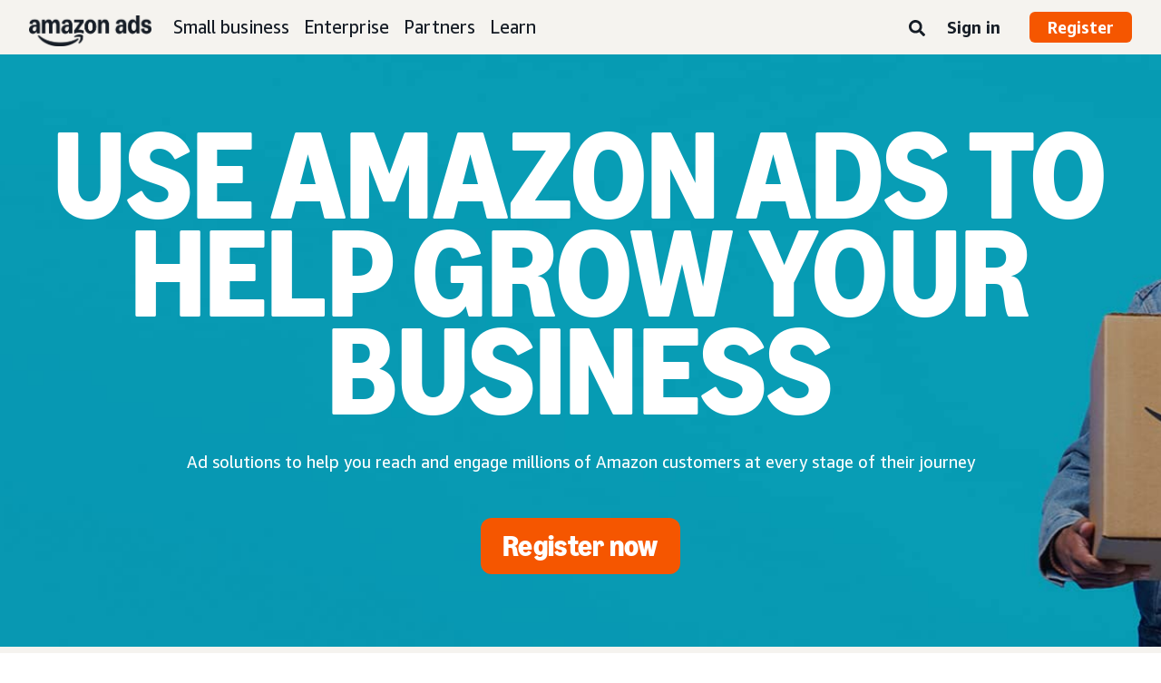

--- FILE ---
content_type: text/html;charset=UTF-8
request_url: https://advertising.amazon.com/lp/build-your-business-with-amazon-advertising?tag=googhydr-20&hvadid=605793909488&hvpos=&hvexid=&hvnetw=g&hvrand=10585511648023845440&hvpone=&hvptwo=&hvqmt=e&hvdev=c&hvdvcmdl=&hvlocint=&hvlocphy=9061050&hvtargid=kwd-1567361589&ref=pd_sl_56r9vzbs8j_e_sspa_ggl_d_es_ct_605793909488
body_size: 25076
content:





<!DOCTYPE html>
<html class="a20m" lang="en-US" dir="ltr">







<head>
    
        <meta charset='utf-8'>
        <meta content='width=device-width, initial-scale=1' name='viewport'>
        
        
        
        <meta name="yandex-verification" content="18c0a3b64524d6c0" />
        
            <meta name="sogou_site_verification" content="dpuOX1k16i" />
        
        
            <meta name="360-site-verification" content="4e9449e33ef7602412f9dbefe32fd061" />
        

        <link rel="icon" type="image/x-icon" href="https://d2h1qfxg5j5pfv.cloudfront.net/favicon.ico">

        
        <style>
            @font-face {
                font-family: 'Amazon Ember';
                src: url(https://d2h1qfxg5j5pfv.cloudfront.net/fonts/brand-refresh/41Y9J1UD9GL.woff2) format("woff2"),
                url(https://d2h1qfxg5j5pfv.cloudfront.net/fonts/brand-refresh/41Fsbi79F7L.woff) format("woff")
            }
            @font-face {
                font-family: 'Amazon Ember';
                font-style: italic;
                src: url(https://d2h1qfxg5j5pfv.cloudfront.net/fonts/brand-refresh/41eP7OPQ6ML.woff2) format("woff2"),
                url(https://d2h1qfxg5j5pfv.cloudfront.net/fonts/brand-refresh/41uzL3bqY7L.woff) format("woff")
            }
            @font-face {
                font-family: 'Amazon Ember';
                font-weight: 700;
                src: url(https://d2h1qfxg5j5pfv.cloudfront.net/fonts/brand-refresh/41ZNelHdIRL.woff2) format("woff2"),
                url(https://d2h1qfxg5j5pfv.cloudfront.net/fonts/brand-refresh/41D44c0ZIPL.woff) format("woff")
            }
            @font-face {
                font-family: 'Amazon Ember';
                font-style: italic;
                font-weight: 700;
                src: url(https://d2h1qfxg5j5pfv.cloudfront.net/fonts/brand-refresh/41py8ows3WL.woff2) format("woff2"),
                    url(https://d2h1qfxg5j5pfv.cloudfront.net/fonts/brand-refresh/41gJVuxkI0L.woff) format("woff")
            }
            @font-face {
                font-family: 'Amazon Ember Mono';
                src: url(https://d2h1qfxg5j5pfv.cloudfront.net/fonts/brand-refresh/41MUw9mEtfL.woff2) format("woff2");
            }
            @font-face {
                font-family: 'Amazon Ember Mono';
                font-weight: 700;
                src: url(https://d2h1qfxg5j5pfv.cloudfront.net/fonts/brand-refresh/511gqcaSjwL.woff2) format("woff2");
            }
            @font-face {
                font-family: 'Ember Modern Display Standard';
                src: url(https://d2h1qfxg5j5pfv.cloudfront.net/fonts/brand-refresh/61R5vujOFZL.woff2) format("woff2");
                letter-spacing: 0.02rem;
            }
            @font-face {
                font-family: 'Ember Modern Display Standard';
                font-weight: 700;
                src: url(https://d2h1qfxg5j5pfv.cloudfront.net/fonts/brand-refresh/61Ht05aFieL.woff2) format("woff2");
                letter-spacing: 0.02rem;
            }

            body {
                font-family: "Amazon Ember", Arial, Helvetica, sans-serif;
            }
        </style>

        
        
        <script>
(function(b,a,c,d){if((b=b.AmazonUIPageJS||b.P)&&b.when&&b.register){c=[];for(a=a.currentScript;a;a=a.parentElement)a.id&&c.push(a.id);return b.log("A copy of P has already been loaded on this page.","FATAL",c.join(" "))}})(window,document,Date);(function(a,b,c,d){"use strict";a._pSetI=function(){return null}})(window,document,Date);(function(c,e,I,B){"use strict";c._pd=function(){var a,u;return function(C,f,h,k,b,D,v,E,F){function w(d){try{return d()}catch(J){return!1}}function l(){if(m){var d={w:c.innerWidth||b.clientWidth,h:c.innerHeight||b.clientHeight};5<Math.abs(d.w-q.w)||50<d.h-q.h?(q=d,n=4,(d=a.mobile||a.tablet?450<d.w&&d.w>d.h:1250<=d.w)?k(b,"a-ws"):b.className=v(b,"a-ws")):0<n&&(n--,x=setTimeout(l,16))}}function G(d){(m=d===B?!m:!!d)&&l()}function H(){return m}if(!u){u=!0;var r=function(){var d=["O","ms","Moz","Webkit"],
c=e.createElement("div");return{testGradients:function(){return!0},test:function(a){var b=a.charAt(0).toUpperCase()+a.substr(1);a=(d.join(b+" ")+b+" "+a).split(" ");for(b=a.length;b--;)if(""===c.style[a[b]])return!0;return!1},testTransform3d:function(){return!0}}}(),y=b.className,z=/(^| )a-mobile( |$)/.test(y),A=/(^| )a-tablet( |$)/.test(y);a={audio:function(){return!!e.createElement("audio").canPlayType},video:function(){return!!e.createElement("video").canPlayType},canvas:function(){return!!e.createElement("canvas").getContext},
svg:function(){return!!e.createElementNS&&!!e.createElementNS("http://www.w3.org/2000/svg","svg").createSVGRect},offline:function(){return navigator.hasOwnProperty&&navigator.hasOwnProperty("onLine")&&navigator.onLine},dragDrop:function(){return"draggable"in e.createElement("span")},geolocation:function(){return!!navigator.geolocation},history:function(){return!(!c.history||!c.history.pushState)},webworker:function(){return!!c.Worker},autofocus:function(){return"autofocus"in e.createElement("input")},
inputPlaceholder:function(){return"placeholder"in e.createElement("input")},textareaPlaceholder:function(){return"placeholder"in e.createElement("textarea")},localStorage:function(){return"localStorage"in c&&null!==c.localStorage},orientation:function(){return"orientation"in c},touch:function(){return"ontouchend"in e},gradients:function(){return r.testGradients()},hires:function(){var a=c.devicePixelRatio&&1.5<=c.devicePixelRatio||c.matchMedia&&c.matchMedia("(min-resolution:144dpi)").matches;E("hiRes"+
(z?"Mobile":A?"Tablet":"Desktop"),a?1:0);return a},transform3d:function(){return r.testTransform3d()},touchScrolling:function(){return f(/Windowshop|android|OS ([5-9]|[1-9][0-9]+)(_[0-9]{1,2})+ like Mac OS X|SOFTWARE=([5-9]|[1-9][0-9]+)(.[0-9]{1,2})+.*DEVICE=iPhone|Chrome|Silk|Firefox|Trident.+?; Touch/i)},ios:function(){return f(/OS [1-9][0-9]*(_[0-9]*)+ like Mac OS X/i)&&!f(/trident|Edge/i)},android:function(){return f(/android.([1-9]|[L-Z])/i)&&!f(/trident|Edge/i)},mobile:function(){return z},
tablet:function(){return A},rtl:function(){return"rtl"===b.dir}};for(var g in a)a.hasOwnProperty(g)&&(a[g]=w(a[g]));for(var t="textShadow textStroke boxShadow borderRadius borderImage opacity transform transition".split(" "),p=0;p<t.length;p++)a[t[p]]=w(function(){return r.test(t[p])});var m=!0,x=0,q={w:0,h:0},n=4;l();h(c,"resize",function(){clearTimeout(x);n=4;l()});b.className=v(b,"a-no-js");k(b,"a-js");!f(/OS [1-8](_[0-9]*)+ like Mac OS X/i)||c.navigator.standalone||f(/safari/i)||k(b,"a-ember");
h=[];for(g in a)a.hasOwnProperty(g)&&a[g]&&h.push("a-"+g.replace(/([A-Z])/g,function(a){return"-"+a.toLowerCase()}));k(b,h.join(" "));b.setAttribute("data-aui-build-date",F);C.register("p-detect",function(){return{capabilities:a,localStorage:a.localStorage&&D,toggleResponsiveGrid:G,responsiveGridEnabled:H}});return a||{}}}}()})(window,document,Date);(function(a,p,q,k){function m(e,b,c,g){a.P.when.apply(a.P,b).register("flow:"+e,function(){var a=g.apply(this,arguments);return c||a})}function l(e){a.P.log(e,"FATAL","AmazonUIPageJS@AUIDefineJS")}function f(a,b,c){Object.defineProperty(a,b,{value:c,writable:!1})}function n(e,b,c){"string"!==typeof e&&a.P.error("Anonymous modules are not supported.");var g=c!==k?c:"function"===typeof b?b:k;g||a.P.error("A callback must be provided");var f,h=[];if(c&&Array.isArray(b)&&(h=b.reduce(function(b,d){if("module"===
d||"require"===d)a.P.error('"module" or "require" injection is not supported.');else if("exports"===d){d=f={};var c="flow:"+e+"-exports";a.P.declare(c,d);b.push(c)}else 0!==d.lastIndexOf("@amzn/",0)?l("Dependency "+d+" does not begin with '@amzn/'"):b.push("flow:"+d);return b},[]),b.length!==h.length))return;m(e,h,f,g)}"use strict";Object.prototype.hasOwnProperty.call(a,"aui")?l("AUIDefineJS is already present globally"):(f(a,"aui",{}),f(a.aui,"amd_define",n))})(window,document,Date);(function(g,h,C,D){function K(a){l&&l.tag&&l.tag(p(":","aui",a))}function q(a,b){l&&l.count&&l.count("aui:"+a,0===b?0:b||(l.count("aui:"+a)||0)+1)}function L(a){try{return a.test(navigator.userAgent)}catch(b){return!1}}function x(a,b,c){a.addEventListener?a.addEventListener(b,c,!1):a.attachEvent&&a.attachEvent("on"+b,c)}function p(a,b,c,f){b=b&&c?b+a+c:b||c;return f?p(a,b,f):b}function y(a,b,c){try{Object.defineProperty(a,b,{value:c,writable:!1})}catch(f){a[b]=c}return c}function M(a,b){a.className=
N(a,b)+" "+b}function N(a,b){return(" "+a.className+" ").split(" "+b+" ").join(" ").replace(/^ | $/g,"")}function aa(a,b,c){var f=c=a.length,e=function(){f--||(E.push(b),F||(m?m.set(z):setTimeout(z,0),F=!0))};for(e();c--;)O[a[c]]?e():(u[a[c]]=u[a[c]]||[]).push(e)}function ba(a,b,c,f,e){var d=h.createElement(a?"script":"link");x(d,"error",f);e&&x(d,"load",e);a?(d.type="text/javascript",d.async=!0,c&&/AUIClients|images[/]I/.test(b)&&d.setAttribute("crossorigin","anonymous"),d.src=b):(d.rel="stylesheet",
d.href=b);h.getElementsByTagName("head")[0].appendChild(d)}function P(a,b){return function(c,f){function e(){ba(b,c,d,function(b){G?q("resource_unload"):d?(d=!1,q("resource_retry"),e()):(q("resource_error"),a.log("Asset failed to load: "+c));b&&b.stopPropagation?b.stopPropagation():g.event&&(g.event.cancelBubble=!0)},f)}if(Q[c])return!1;Q[c]=!0;q("resource_count");var d=!0;return!e()}}function ca(a,b,c){for(var f={name:a,guard:function(c){return b.guardFatal(a,c)},guardTime:function(a){return b.guardTime(a)},
logError:function(c,d,e){b.logError(c,d,e,a)}},e=[],d=0;d<c.length;d++)A.hasOwnProperty(c[d])&&(e[d]=H.hasOwnProperty(c[d])?H[c[d]](A[c[d]],f):A[c[d]]);return e}function v(a,b,c,f,e){return function(d,k){function n(){var a=null;f?a=k:"function"===typeof k&&(q.start=r(),a=k.apply(g,ca(d,h,l)),q.end=r());if(b){A[d]=a;a=d;for(O[a]=!0;(u[a]||[]).length;)u[a].shift()();delete u[a]}q.done=!0}var h=e||this;"function"===typeof d&&(k=d,d=D);b&&(d=d?d.replace(R,""):"__NONAME__",I.hasOwnProperty(d)&&h.error(p(", reregistered by ",
p(" by ",d+" already registered",I[d]),h.attribution),d),I[d]=h.attribution);for(var l=[],m=0;m<a.length;m++)l[m]=a[m].replace(R,"");var q=w[d||"anon"+ ++da]={depend:l,registered:r(),namespace:h.namespace};d&&ea.hasOwnProperty(d);c?n():aa(l,h.guardFatal(d,n),d);return{decorate:function(a){H[d]=h.guardFatal(d,a)}}}}function S(a){return function(){var b=Array.prototype.slice.call(arguments);return{execute:v(b,!1,a,!1,this),register:v(b,!0,a,!1,this)}}}function J(a,b){return function(c,f){f||(f=c,c=
D);var e=this.attribution;return function(){n.push(b||{attribution:e,name:c,logLevel:a});var d=f.apply(this,arguments);n.pop();return d}}}function B(a,b){this.load={js:P(this,!0),css:P(this)};y(this,"namespace",b);y(this,"attribution",a)}function T(){h.body?k.trigger("a-bodyBegin"):setTimeout(T,20)}"use strict";var t=C.now=C.now||function(){return+new C},r=function(a){return a&&a.now?a.now.bind(a):t}(g.performance),fa=r(),ea={},l=g.ue;K();K("aui_build_date:3.25.7-2025-10-03");var U={getItem:function(a){try{return g.localStorage.getItem(a)}catch(b){}},
setItem:function(a,b){try{return g.localStorage.setItem(a,b)}catch(c){}}},m=g._pSetI(),E=[],ha=[],F=!1,ia=navigator.scheduling&&"function"===typeof navigator.scheduling.isInputPending;var z=function(){for(var a=m?m.set(z):setTimeout(z,0),b=t();ha.length||E.length;)if(E.shift()(),m&&ia){if(150<t()-b&&!navigator.scheduling.isInputPending()||50<t()-b&&navigator.scheduling.isInputPending())return}else if(50<t()-b)return;m?m.clear(a):clearTimeout(a);F=!1};var O={},u={},Q={},G=!1;x(g,"beforeunload",function(){G=
!0;setTimeout(function(){G=!1},1E4)});var R=/^prv:/,I={},A={},H={},w={},da=0,ja=String.fromCharCode(92),n=[],V=!0,W=g.onerror;g.onerror=function(a,b,c,f,e){e&&"object"===typeof e||(e=Error(a,b,c),e.columnNumber=f,e.stack=b||c||f?p(ja,e.message,"at "+p(":",b,c,f)):D);var d=n.pop()||{};e.attribution=p(":",e.attribution||d.attribution,d.name);e.logLevel=d.logLevel;e.attribution&&console&&console.log&&console.log([e.logLevel||"ERROR",a,"thrown by",e.attribution].join(" "));n=[];W&&(d=[].slice.call(arguments),
d[4]=e,W.apply(g,d))};B.prototype={logError:function(a,b,c,f){b={message:b,logLevel:c||"ERROR",attribution:p(":",this.attribution,f)};if(g.ueLogError)return g.ueLogError(a||b,a?b:null),!0;console&&console.error&&(console.log(b),console.error(a));return!1},error:function(a,b,c,f){a=Error(p(":",f,a,c));a.attribution=p(":",this.attribution,b);throw a;},guardError:J(),guardFatal:J("FATAL"),guardCurrent:function(a){var b=n[n.length-1];return b?J(b.logLevel,b).call(this,a):a},guardTime:function(a){var b=
n[n.length-1],c=b&&b.name;return c&&c in w?function(){var b=r(),e=a.apply(this,arguments);w[c].async=(w[c].async||0)+r()-b;return e}:a},log:function(a,b,c){return this.logError(null,a,b,c)},declare:v([],!0,!0,!0),register:v([],!0),execute:v([]),AUI_BUILD_DATE:"3.25.7-2025-10-03",when:S(),now:S(!0),trigger:function(a,b,c){var f=t();this.declare(a,{data:b,pageElapsedTime:f-(g.aPageStart||NaN),triggerTime:f});c&&c.instrument&&X.when("prv:a-logTrigger").execute(function(b){b(a)})},handleTriggers:function(){this.log("handleTriggers deprecated")},
attributeErrors:function(a){return new B(a)},_namespace:function(a,b){return new B(a,b)},setPriority:function(a){V?V=!1:this.log("setPriority only accept the first call.")}};var k=y(g,"AmazonUIPageJS",new B);var X=k._namespace("PageJS","AmazonUI");X.declare("prv:p-debug",w);k.declare("p-recorder-events",[]);k.declare("p-recorder-stop",function(){});y(g,"P",k);T();if(h.addEventListener){var Y;h.addEventListener("DOMContentLoaded",Y=function(){k.trigger("a-domready");h.removeEventListener("DOMContentLoaded",
Y,!1)},!1)}var Z=h.documentElement,ka=g._pd(k,L,x,M,Z,U,N,q,"3.25.7-2025-10-03");L(/UCBrowser/i)||ka.localStorage&&M(Z,U.getItem("a-font-class"));k.declare("a-event-revised-handling",!1);k.declare("a-fix-event-off",!1);q("pagejs:pkgExecTime",r()-fa)})(window,document,Date);(function(d,C,E,F){function t(m){e&&e.tag&&e.tag(f(":","aui",m))}function g(m,d){e&&e.count&&e.count("aui:"+m,0===d?0:d||(e.count("aui:"+m)||0)+1)}function v(d){try{return d.test(navigator.userAgent)}catch(x){return!1}}function k(d){return"function"===typeof d}function w(d,f,h){d.addEventListener?d.addEventListener(f,h,!1):d.attachEvent&&d.attachEvent("on"+f,h)}function f(d,g,h,k){g=g&&h?g+d+h:g||h;return k?f(d,g,k):g}"use strict";var e=d.ue,z=String.fromCharCode(92);P.execute("RetailPageServiceWorker",
function(){function m(a,b){l.controller&&a?(a={feature:"retail_service_worker_messaging",command:a},b&&(a.data=b),l.controller.postMessage(a)):a&&g("sw:sw_message_no_ctrl",1)}function x(a){var b=a.data;if(b&&"retail_service_worker_messaging"===b.feature&&b.command&&b.data){var c=b.data;a=d.ue;var n=d.ueLogError;switch(b.command){case "log_counter":a&&k(a.count)&&c.name&&a.count(c.name,0===c.value?0:c.value||1);break;case "log_tag":a&&k(a.tag)&&c.tag&&(a.tag(c.tag),b=d.uex,a.isl&&k(b)&&b("at"));break;
case "log_error":n&&k(n)&&c.message&&n({message:c.message,logLevel:c.level||"ERROR",attribution:c.attribution||"RetailServiceWorker"});break;case "log_weblab_trigger":if(!c.weblab||!c.treatment)break;a&&k(a.trigger)?a.trigger(c.weblab,c.treatment):(g("sw:wt:miss"),g("sw:wt:miss:"+c.weblab+":"+c.treatment));break;default:g("sw:unsupported_message_command",1)}}}function h(a,b){return"sw:"+(b||"")+":"+a+":"}function y(){p.forEach(function(a){t(a)})}function r(a){return a.capabilities.isAmazonApp&&a.capabilities.android}
function A(a,b,c){if(b)if(b.mshop&&r(a))a=h(c,"mshop_and"),b=b.mshop.action,p.push(a+"supported"),b(a,c);else if(b.browser){a=v(/Chrome/i)&&!v(/Edge/i)&&!v(/OPR/i)&&!a.capabilities.isAmazonApp&&!v(new RegExp(z+"bwv"+z+"b"));var d=b.browser;b=h(c,"browser");a?(a=d.action,p.push(b+"supported"),a(b,c)):p.push(b+"unsupported")}}function B(a,b,c){a&&p.push(h("register",c)+"unsupported");b&&p.push(h("unregister",c)+"unsupported");y()}try{var l=navigator.serviceWorker}catch(a){t("sw:nav_err")}(function(){if(l){var a=
function(){m("page_loaded",{rid:d.ue_id,mid:d.ue_mid,pty:d.ue_pty,sid:d.ue_sid,spty:d.ue_spty,furl:d.ue_furl})};w(l,"message",x);m("client_messaging_ready");P.when("load").execute(a);w(l,"controllerchange",function(){m("client_messaging_ready");"complete"===C.readyState&&a()})}})();var p=[],q=function(a,b){var c=d.uex,n=d.uet;a=f(":","aui","sw",a);"ld"===b&&k(c)?c("ld",a,{wb:1}):k(n)&&n(b,a,{wb:1})},D=function(a,b,c){function n(a){b&&k(b.failure)&&b.failure(a)}function h(){m=setTimeout(function(){t(f(":",
"sw:"+e,u.TIMED_OUT));n({ok:!1,statusCode:u.TIMED_OUT,done:!1});q(e,"ld")},c||4E3)}var u={NO_CONTROLLER:"no_ctrl",TIMED_OUT:"timed_out",UNSUPPORTED_BROWSER:"unsupported_browser",UNEXPECTED_RESPONSE:"unexpected_response"},e=f(":",a.feature,a.command),m,p=!0;if("MessageChannel"in d&&l&&"controller"in l)if(l.controller){var r=new MessageChannel;r.port1.onmessage=function(c){(c=c.data)&&c.feature===a.feature&&c.command===a.command?(p&&(q(e,"cf"),p=!1),q(e,"af"),clearTimeout(m),c.done||h(),c.ok?b&&k(b.success)&&
b.success(c):n(c),c.done&&q(e,"ld")):g(f(":","sw:"+e,u.UNEXPECTED_RESPONSE),1)};h();q(e,"bb");l.controller.postMessage(a,[r.port2])}else t(f(":","sw:"+a.feature,u.NO_CONTROLLER)),n({ok:!1,statusCode:u.NO_CONTROLLER,done:!0});else t(f(":","sw:"+a.feature,u.UNSUPPORTED_BROWSER)),n({ok:!1,statusCode:u.UNSUPPORTED_BROWSER,done:!0})};(function(){l?(q("ctrl_changed","bb"),l.addEventListener("controllerchange",function(){t("sw:ctrl_changed");q("ctrl_changed","ld")})):g(f(":","sw:ctrl_changed","sw_unsupp"),
1)})();(function(){var a=function(){q(b,"ld");var a=d.uex;D({feature:"page_proxy",command:"request_feature_tags"},{success:function(b){b=b.data;Array.isArray(b)&&b.forEach(function(a){"string"===typeof a?t(f(":","sw:ppft",a)):g(f(":","sw:ppft","invalid_tag"),1)});g(f(":","sw:ppft","success"),1);e&&e.isl&&k(a)&&a("at")},failure:function(a){g(f(":","sw:ppft","error:"+(a.statusCode||"ppft_error")),1)}})};if("requestIdleCallback"in d){var b=f(":","ppft","callback_ricb");d.requestIdleCallback(a,{timeout:1E3})}else b=
f(":","ppft","callback_timeout"),setTimeout(a,0);q(b,"bb")})();(function(a){var b=a.reg,c=a.unreg;l&&l.getRegistrations?(P.when("A").execute(function(b){if((a.reg.mshop||a.unreg.mshop)&&"function"===typeof r&&r(b)){var f=a.reg.mshop?"T1":"C",e=d.ue;e&&e.trigger?e.trigger("MSHOP_SW_CLIENT_446196",f):g("sw:mshop:wt:failed")}A(b,c,"unregister")}),w(d,"load",function(){P.when("A").execute(function(a){A(a,b,"register");y()})})):(B(b&&b.browser,c&&c.browser,"browser"),P.when("A").execute(function(a){"function"===
typeof r&&r(a)&&B(b&&b.mshop,c&&c.mshop,"mshop_and")}))})({reg:{},unreg:{}})})})(window,document,Date);
  (window.AmazonUIPageJS ? AmazonUIPageJS : P).load.js('https://images-na.ssl-images-amazon.com/images/I/11zuylp74DL._RC|61xJcNKKLXL.js,11Y+5x+kkTL.js,51LPrROZ2JL.js,11yKORv-GTL.js,11GgN1+C7hL.js,01+z+uIeJ-L.js,01VRMV3FBdL.js,21NadQlXUWL.js,01vRf9id2EL.js,11a7qqY8xXL.js,11oPtw-q-gL.js,51C4kaFbiAL.js,11FhdH2HZwL.js,11wb9K3sw0L.js,11BrgrMAHUL.js,11GPhx42StL.js,210X-JWUe-L.js,01Svfxfy8OL.js,615UZg04yvL.js,01ikBbTAneL.js,31KAF--uG1L.js,01qXJuwGmxL.js,01WlsjNmqIL.js,11F929pmpYL.js,31vxRYDelFL.js,01rpauTep4L.js,31wjiT+nvTL.js,011FfPwYqHL.js,21vGxgxnRsL.js,01ayO27tRRL.js,21kN0q4IA-L.js,11vb6P5C5AL.js,01Igsf3VkzL.js_.js?AUIClients/AmazonUI');
</script>


        <script type="text/javascript">
            window.reactHeaderNavItems = JSON.parse('[{"title":"Small business","stringId":"adsamazon_small_business","dropdownMenu":[{"items":[{"type":"secondary","title":"Goals","stringId":"adsamazon_goals"},{"type":"tertiary","title":"Increase sales and conversion","stringId":"adsamazon_objective_sales","url":"/objectives/increase-sales","mobileTitle":"","mobileStringId":"","description":"","descStrId":"","imageUrl":"","iconName":"Increase_conversion","ref":"a20m_us_hnav_smb_obj_sls"},{"type":"tertiary","title":"Reach more customers","stringId":"adsamazon_objective_reach","url":"/objectives/reach-more-customers","iconName":"Reach_more_customers","ref":"a20m_us_hnav_smb_obj_rch"},{"type":"tertiary","title":"Build brand awareness","stringId":"adsamazon_objective_awareness","url":"/objectives/brand-awareness","iconName":"Build_brand_awareness","ref":"a20m_us_hnav_smb_obj_ba"},{"type":"tertiary","title":"Increase traffic","stringId":"adsamazon_objective_traffic","url":"/objectives/increase-traffic","iconName":"Increase_traffic","ref":"a20m_us_hnav_smb_obj_trffc"},{"type":"tertiary","title":"Improve customer loyalty","stringId":"adsamazon_objective_loyalty","url":"/objectives/customer-loyalty","iconName":"Improve_customer_loyalty","ref":"a20m_us_hnav_smb_obj_lylty"}]},{"items":[{"type":"secondary","title":"Ad products","stringId":"adsamazon_products_ad_products","url":"/products","ref":"a20m_us_hnav_smb_p"},{"type":"tertiary","title":"Sponsored Products","stringId":"adsamazon_products_sponsored_products","url":"/solutions/products/sponsored-products","iconName":"Sponsored_Products","ref":"a20m_us_hnav_smb_p_sp"},{"type":"tertiary","title":"Sponsored Brands","stringId":"adsamazon_products_sponsored_brands","url":"/solutions/products/sponsored-brands","iconName":"Sponsored_Brands","ref":"a20m_us_hnav_smb_p_sb"},{"type":"tertiary","title":"Sponsored Display","stringId":"adsamazon_products_sponsored_display","url":"/solutions/products/sponsored-display","iconName":"Sponsored_Display","ref":"a20m_us_hnav_smb_p_sd"},{"type":"tertiary","title":"Sponsored TV","stringId":"adsamazon_products_sponsored_tv","url":"/products/sponsored-tv","mobileTitle":"","mobileStringId":"","description":"","descStrId":"","imageUrl":"","iconName":"Sponsored_TV","ref":"a20m_us_hnav_p_spot"},{"type":"tertiary","title":"Brand Stores","stringId":"adsamazon_products_stores","url":"/solutions/products/stores","iconName":"Stores","ref":"a20m_us_hnav_smb_p_st"},{"type":"tertiary","title":"Amazon Live","stringId":"adsamazon_products_amazon_live","url":"/solutions/products/amazon-live","iconName":"Amazon_Live","ref":"a20m_us_hnav_smb_p_lv"},{"type":"tertiary","title":"View all","stringId":"adsamazon_view_all","url":"/products","iconName":"View_All","ref":"a20m_us_hnav_smb_p_all"}]},{"items":[{"type":"secondary","title":"Insights and planning","stringId":"adsamazon_insights_planning","url":"/insights-and-planning","mobileTitle":"View all insights and planning","mobileStringId":"adsamazon_mobile_viewall_insights_planning","ref":"a20m_us_hnav_smb_p_ip"},{"type":"tertiary","title":"Audience insights","stringId":"adsamazon_products_audience_insights","url":"/insights-and-planning/audiences","ref":"a20m_us_hnav_smb_p_ip_aud"},{"type":"secondary","title":"Creative solutions","stringId":"adsamazon_creative_solutions","url":"/creative-solutions","mobileTitle":"View all creative solutions","mobileStringId":"adsamazon_mobile_viewall_creative_solutions","ref":"a20m_us_hnav_smb_p_crtv"},{"type":"tertiary","title":"Creative enhancements","stringId":"adsamazon_products_creative_enhancements","url":"/creative-solutions/enhancements","mobileTitle":"","mobileStringId":"","description":"","descStrId":"","imageUrl":"","iconName":"","ref":"a20m_us_hnav_smb_p_crtv_enh"},{"type":"tertiary","title":"Creative services","stringId":"adsamazon_products_creative_services","url":"/creative-solutions/services","ref":"a20m_us_hnav_smb_p_crtv_serv"},{"type":"tertiary","title":"Creative tools","stringId":"adsamazon_products_creative_tools","url":"/creative-solutions/tools","ref":"a20m_us_hnav_smb_p_crtv_tls"},{"type":"secondary","title":"Measurement and analytics","stringId":"adsamazon_measurement","url":"/measurement-analytics","mobileTitle":"View all measurement and analytics","mobileStringId":"adsamazon_mobile_viewall_measurement_analytics","ref":"a20m_us_hnav_smb_p_mea"},{"type":"tertiary","title":"Amazon Attribution","stringId":"adsamazon_products_amazon_attribution","url":"/solutions/products/amazon-attribution","ref":"a20m_us_hnav_smb_p_mea_attr"},{"type":"tertiary","title":"Campaign reporting","stringId":"adsamazon_products_campaign_reporting","url":"/measurement-analytics/campaign-reporting","ref":"a20m_us_hnav_smb_p_mea_cr"}]},{"items":[{"type":"feature","title":"Learn from small-business owners","stringId":"adsamazon_smb_rising_stars","url":"/rising-stars","description":"Watch RISING STARS, a new video series that highlights advertisers facing common business challenges.","descStrId":"adsamazon_smb_rising_stars_description","imageUrl":"https://m.media-amazon.com/images/G/01/AdProductsWebsite/images/campaigns/rising-stars/rising-stars-promo-thumbnail.png","ref":"a20m_us_hnav_smb_rs#rs"},{"type":"secondary-plain","title":"Additional resources","stringId":"adsamazon_additional_resources"},{"type":"tertiary","title":"Find a partner","stringId":"adsamazon_partners_find_partner","url":"/partners/directory","ref":"a20m_us_hnav_smb_prt_drct"},{"type":"tertiary","title":"Ad specs and policies","stringId":"adsamazon_resources_adspecs","url":"/resources/ad-specs","ref":"a20m_us_hnav_smb_spcs"},{"type":"tertiary","title":"Not sure where to start?","stringId":"adsamazon_gsh","url":"/get-started","mobileTitle":"","mobileStringId":"","description":"","descStrId":"","imageUrl":"","iconName":"","ref":"a20m_us_hnav_smb_gsh"}]}]},{"title":"Enterprise","stringId":"adsamazon_enterprise","dropdownMenu":[{"items":[{"type":"secondary","title":"Goals","stringId":"adsamazon_goals"},{"type":"tertiary","title":"Reach more customers","stringId":"adsamazon_objective_reach","url":"/objectives/reach-more-customers","iconName":"Reach_more_customers","ref":"a20m_us_hnav_ent_obj_rch#enterprise"},{"type":"tertiary","title":"Build brand awareness","stringId":"adsamazon_objective_awareness","url":"/objectives/brand-awareness","iconName":"Build_brand_awareness","ref":"a20m_us_hnav_ent_obj_ba#enterprise"},{"type":"tertiary","title":"Increase traffic","stringId":"adsamazon_objective_traffic","url":"/objectives/increase-traffic","iconName":"Increase_traffic","ref":"a20m_us_hnav_ent_obj_trffc#enterprise"},{"type":"tertiary","title":"Increase sales and conversion","stringId":"adsamazon_objective_sales","url":"/objectives/increase-sales","iconName":"Increase_conversion","ref":"a20m_us_hnav_ent_obj_sls#enterprise"},{"type":"tertiary","title":"Improve customer loyalty","stringId":"adsamazon_objective_loyalty","url":"/objectives/customer-loyalty","iconName":"Improve_customer_loyalty","ref":"a20m_us_hnav_ent_obj_lylty#enterprise"}]},{"items":[{"type":"secondary","title":"Ad products and formats","stringId":"adsamazon_products_ad_products_formats","url":"/products","ref":"a20m_us_hnav_ent_p"},{"type":"tertiary","title":"Sponsored ads","stringId":"adsamazon_products_sponsored_ads","url":"/products/sponsored-ads","iconName":"Sponsored_Ads","ref":"a20m_us_hnav_ent_p_sa"},{"type":"tertiary","title":"Display ads","stringId":"adsamazon_products_display","url":"/products/display-ads","iconName":"Display_Ads","ref":"a20m_us_hnav_ent_p_da"},{"type":"tertiary","title":"Video ads","stringId":"adsamazon_products_video_ads","url":"/solutions/products/video-ads","iconName":"Video_Ads","ref":"a20m_us_hnav_ent_p_va"},{"type":"tertiary","title":"Audio ads","stringId":"adsamazon_products_audio_ads","url":"/solutions/products/audio-ads","iconName":"Audio_Ads","ref":"a20m_us_hnav_ent_p_aa"},{"type":"tertiary","title":"Out-of-home ads","stringId":"adsamazon_products_ooh","url":"/solutions/products/out-of-home","iconName":"Custom_OOH_Ads","ref":"a20m_us_hnav_ent_p_ooh"},{"type":"tertiary","title":"View all","stringId":"adsamazon_view_all","url":"/products","iconName":"View_All","ref":"a20m_us_hnav_ent_p_all"}]},{"items":[{"type":"secondary","title":"Insights and planning","stringId":"adsamazon_insights_planning","url":"/insights-and-planning","mobileTitle":"View all insights and planning","mobileStringId":"adsamazon_mobile_viewall_insights_planning","ref":"a20m_us_hnav_ent_p_ip"},{"type":"tertiary","title":"Audience insights","stringId":"adsamazon_products_audience_insights","url":"/insights-and-planning/audiences","ref":"a20m_us_hnav_ent_p_ip_aud"},{"type":"tertiary","title":"Media planning","stringId":"adsamazon_products_media_planning","url":"/insights-and-planning/media-planning","ref":"a20m_us_hnav_ent_p_ip_mp"},{"type":"secondary","title":"Creative solutions","stringId":"adsamazon_creative_solutions","url":"/creative-solutions","mobileTitle":"View all creative solutions","mobileStringId":"adsamazon_mobile_viewall_creative_solutions","ref":"a20m_us_hnav_ent_p_crtv"},{"type":"tertiary","title":"Creative enhancements","stringId":"adsamazon_products_creative_enhancements","url":"/creative-solutions/enhancements","mobileTitle":"","mobileStringId":"","description":"","descStrId":"","imageUrl":"","iconName":"","ref":"a20m_us_hnav_ent_p_crtv_enh"},{"type":"tertiary","title":"Creative services","stringId":"adsamazon_products_creative_services","url":"/creative-solutions/services","ref":"a20m_us_hnav_ent_p_crtv_serv"},{"type":"tertiary","title":"Creative tools","stringId":"adsamazon_products_creative_tools","url":"/creative-solutions/tools","ref":"a20m_us_hnav_ent_p_crtv_tls"},{"type":"secondary","title":"Measurement and analytics","stringId":"adsamazon_measurement","url":"/measurement-analytics","mobileTitle":"View all measurement and analytics","mobileStringId":"adsamazon_mobile_viewall_measurement_analytics","ref":"a20m_us_hnav_ent_p_mea"},{"type":"tertiary","title":"Amazon Attribution","stringId":"adsamazon_products_amazon_attribution","url":"/solutions/products/amazon-attribution","ref":"a20m_us_hnav_ent_p_mea_attr"},{"type":"tertiary","title":"Amazon Brand Lift","stringId":"adsamazon_products_brand_lift","url":"/measurement-analytics/brand-lift","ref":"a20m_us_hnav_ent_p_mea_bl"},{"type":"tertiary","title":"Amazon Marketing Stream","stringId":"adsamazon_products_amazon_marketing_stream","url":"/solutions/products/amazon-marketing-stream","ref":"a20m_us_hnav_ent_p_mea_ams"},{"type":"tertiary","title":"Rapid retail analytics","stringId":"adsamazon_products_rapid_retail_analytics","url":"/measurement-analytics/rapid-retail-analytics","mobileTitle":"","mobileStringId":"","description":"","descStrId":"","imageUrl":"","iconName":"","ref":"a20m_us_hnav_ent_p_mea_rra"},{"type":"tertiary","title":"Campaign reporting","stringId":"adsamazon_products_campaign_reporting","url":"/measurement-analytics/campaign-reporting","ref":"a20m_us_hnav_ent_p_mea_cr"},{"type":"tertiary","title":"Omnichannel Metrics","stringId":"adsamazon_products_omnichannel_metrics","url":"/measurement-analytics/omnichannel-metrics","ref":"a20m_us_hnav_ent_p_mea_ocm"}]},{"items":[{"type":"secondary","title":"Technology and services","stringId":"adsamazon_technology_services","url":"/adtech-solutions","mobileTitle":"View all technology and services","mobileStringId":"adsamazon_mobile_viewall_technology_services","description":"","descStrId":"","imageUrl":"","iconName":"","ref":"a20m_us_hnav_ent_p_tech"},{"type":"tertiary","title":"Amazon DSP","stringId":"adsamazon_products_amazon_dsp","url":"/solutions/products/amazon-dsp","mobileTitle":"","mobileStringId":"","description":"","descStrId":"","imageUrl":"","iconName":"","ref":"a20m_us_hnav_ent_p_tech_dsp"},{"type":"tertiary","title":"Amazon Marketing Cloud","stringId":"adsamazon_products_amazon_marketing_cloud","url":"/solutions/products/amazon-marketing-cloud","mobileTitle":"","mobileStringId":"","description":"","descStrId":"","imageUrl":"","iconName":"","ref":"a20m_us_hnav_ent_p_tech_amc"},{"type":"tertiary","title":"Amazon Ads API","stringId":"adsamazon_products_api","url":"/about-api","mobileTitle":"","mobileStringId":"","description":"","descStrId":"","imageUrl":"","iconName":"","ref":"a20m_us_hnav_ent_p_tech_api"},{"type":"tertiary","title":"Amazon Publisher Services","stringId":"adsamazon_products_aps","url":"https://aps.amazon.com/","mobileTitle":"","mobileStringId":"","description":"","descStrId":"","imageUrl":"","iconName":"","ref":"a20m_us_hnav_ent_p_tech_aps"},{"type":"tertiary","title":"Amazon Retail Ad Service","stringId":"adsamazon_products_ras","url":"/retail-ad-service","mobileTitle":"","mobileStringId":"","description":"","descStrId":"","imageUrl":"","iconName":"","ref":"a20m_us_hnav_ent_p_tech_ras"},{"type":"tertiary","title":"New Product Campaigns","stringId":"adsamazon_products_npc","url":"/solutions/products/new-product-campaigns","mobileTitle":"","mobileStringId":"","description":"","descStrId":"","imageUrl":"","iconName":"","ref":"a20m_us_hnav_ent_p_tech_npc"},{"type":"feature","title":"Prime Video ads","stringId":"adsamazon_pva","url":"/products/prime-video-ads","description":"Expand your reach with ads that show up in award-winning shows and movies.","descStrId":"adsamazon_pva_description","imageUrl":"https://m.media-amazon.com/images/G/01/AdProductsWebsite/images/campaigns/primeVideo/PrimeVideoNavigationThumbnail.jpg","ref":"a20m_us_hnav_ent_p_pva"},{"type":"secondary-plain","title":"Additional resources","stringId":"adsamazon_additional_resources"},{"type":"tertiary","title":"Ad specs and policies","stringId":"adsamazon_resources_adspecs","url":"/resources/ad-specs","ref":"a20m_us_hnav_ent_spcs"},{"type":"tertiary","title":"Not sure where to start?","stringId":"adsamazon_gsh","url":"/get-started","ref":"a20m_us_hnav_ent_gsh"}]}]},{"title":"Partners","stringId":"adsamazon_partners_ww","dropdownMenu":[{"items":[{"type":"secondary","title":"Find a partner","stringId":"adsamazon_partners_find_partner","url":"/partners/directory","description":"Whether it\u0027s planning, optimization, or creative services, find the partner that\u0027s right for you.","descStrId":"adsamazon_partners_directory_description","iconName":"Find_a_partner","ref":"a20m_us_hnav_prt_drct"}]},{"items":[{"type":"secondary","title":"Become a partner","stringId":"adsamazon_partners_become","url":"/partners/network","description":"Build your Amazon Ads expertise, access resources, and get discovered.","descStrId":"adsamazon_partners_network_description","iconName":"Become_a_partner","ref":"a20m_us_hnav_prtnet"}]},{},{"items":[{"type":"feature","title":"Partner Awards","stringId":"adsamazon_partner_awards","url":"/partner-awards","description":"The Amazon Ads Partner Awards recognize agencies and technology partners who demonstrate excellence in driving advertiser success with Amazon Ads.","descStrId":"adsamazon_partner_awards_description","imageUrl":"https://m.media-amazon.com/images/G/01/AdProductsWebsite/images/partnerAwards/partner-awards-new-promo-art.png","ref":"a20m_us_hnav_prt_ftrd_pa"}]}]},{"title":"Learn","stringId":"adsamazon_learn_all","dropdownMenu":[{"items":[{"type":"secondary","title":"Amazon Ads Academy","stringId":"adsamazon_resources_academy","url":"https://advertising.amazon.com/academy","description":"Elevate your advertising skills with courses, certifications, and videos.","descStrId":"adsamazon_resources_academy_description","iconName":"Ads_Academy","ref":"a20m_us_hnav_aaa"},{"type":"secondary","title":"Product announcements","stringId":"adsamazon_resources_announcements","url":"/resources/whats-new","mobileTitle":"","mobileStringId":"","description":"Stay up to date with the latest releases from Amazon Ads.","descStrId":"adsamazon_resources_announcements_description","imageUrl":"","iconName":"Product_announcements","ref":"a20m_us_hnav_wn"}]},{"items":[{"type":"secondary","title":"Industries","stringId":"adsamazon_industries_ft","url":"/solutions/industries","description":"Find the resources and strategies to reach audiences in your specific industry.","descStrId":"adsamazon_industries_description","iconName":"Industries","ref":"a20m_us_hnav_ind"}]},{"items":[{"type":"secondary","title":"Resources","stringId":"adsamazon_resources","url":"/resources/library","description":"Discover guides, news, expert advice, and advertising success stories.","descStrId":"adsamazon_resources_insights_description","iconName":"Resources","ref":"a20m_us_hnav_resources"}]},{"items":[{"type":"feature","title":"Understanding Amazon Ads","stringId":"adsamazon_understanding_amazon_ads","url":"/library/guides/basics-of-success-understanding-amazon-advertising","description":"Learn the basics of Amazon Ads. This guide will give you the tools to find the right ad solution to help drive measurable outcomes.","descStrId":"adsamazon_understanding_amazon_ads_desc","imageUrl":"https://m.media-amazon.com/images/G/01/AdProductsWebsite/images/featuredNavCards/bootcampFeaturedCard.jpg","ref":"a20m_us_hnav_lrn_ftrd_uaa"}]}]}]');
            window.reactFooterNavItems = JSON.parse('[{"items":[{"type":"secondary","title":"Goals","stringId":"adsamazon_goals"},{"type":"tertiary","title":"Reach more customers","stringId":"adsamazon_objective_reach","url":"/objectives/reach-more-customers","ref":"a20m_us_fnav_obj_rch"},{"type":"tertiary","title":"Build brand awareness","stringId":"adsamazon_objective_awareness","url":"/objectives/brand-awareness","ref":"a20m_us_fnav_obj_ba"},{"type":"tertiary","title":"Increase traffic","stringId":"adsamazon_objective_traffic","url":"/objectives/increase-traffic","ref":"a20m_us_fnav_obj_trffc"},{"type":"tertiary","title":"Increase sales and conversion","stringId":"adsamazon_objective_sales","url":"/objectives/increase-sales","ref":"a20m_us_fnav_obj_sls"},{"type":"tertiary","title":"Improve customer loyalty","stringId":"adsamazon_objective_loyalty","url":"/objectives/customer-loyalty","ref":"a20m_us_fnav_obj_lylty"},{"type":"secondary","title":"Ad products and formats","stringId":"adsamazon_products_ad_products_formats","url":"/products","ref":"a20m_us_fnav_p"},{"type":"tertiary","title":"Sponsored ads","stringId":"adsamazon_products_sponsored_ads","url":"/products/sponsored-ads","ref":"a20m_us_fnav_p_sa"},{"type":"tertiary","title":"Sponsored Products","stringId":"adsamazon_products_sponsored_products","url":"/solutions/products/sponsored-products","ref":"a20m_us_fnav_p_sp"},{"type":"tertiary","title":"Sponsored Brands","stringId":"adsamazon_products_sponsored_brands","url":"/solutions/products/sponsored-brands","ref":"a20m_us_fnav_p_sb"},{"type":"tertiary","title":"Sponsored Display","stringId":"adsamazon_products_sponsored_display","url":"/solutions/products/sponsored-display","ref":"a20m_us_fnav_p_sd"},{"type":"tertiary","title":"Sponsored TV","stringId":"adsamazon_products_sponsored_tv","url":"/products/sponsored-tv","ref":"a20m_us_fnav_p_spot"},{"type":"tertiary","title":"Display ads","stringId":"adsamazon_products_display","url":"/products/display-ads","ref":"a20m_us_fnav_p_da"},{"type":"tertiary","title":"Video ads","stringId":"adsamazon_products_video_ads","url":"/solutions/products/video-ads","ref":"a20m_us_fnav_p_va"},{"type":"tertiary","title":"Audio ads","stringId":"adsamazon_products_audio_ads","url":"/solutions/products/audio-ads","ref":"a20m_us_fnav_p_aa"},{"type":"tertiary","title":"Out-of-home ads","stringId":"adsamazon_products_ooh","url":"/solutions/products/out-of-home","ref":"a20m_us_fnav_p_ooh"},{"type":"tertiary","title":"View all","stringId":"adsamazon_view_all","url":"/products","ref":"a20m_us_fnav_p_all"}]},{"items":[{"type":"secondary","title":"Insights and planning","stringId":"adsamazon_insights_planning","url":"/insights-and-planning","mobileTitle":"View Insight and planning","mobileStringId":"","ref":"a20m_us_fnav_p_ip"},{"type":"tertiary","title":"Audience insights","stringId":"adsamazon_products_audience_insights","url":"/insights-and-planning/audiences","ref":"a20m_us_fnav_p_ip_aud"},{"type":"tertiary","title":"Media planning","stringId":"adsamazon_products_media_planning","url":"/insights-and-planning/media-planning","ref":"a20m_us_fnav_p_ip_mp"},{"type":"secondary","title":"Creative solutions","stringId":"adsamazon_creative_solutions","url":"/creative-solutions","mobileTitle":"View Creative Solutions","mobileStringId":"","ref":"a20m_us_fnav_p_crtv"},{"type":"tertiary","title":"Creative enhancements","stringId":"adsamazon_products_creative_enhancements","url":"/creative-solutions/enhancements","ref":"a20m_us_fnav_p_crtv_enh"},{"type":"tertiary","title":"Creative services","stringId":"adsamazon_products_creative_services","url":"/creative-solutions/services","ref":"a20m_us_fnav_p_crtv_serv"},{"type":"tertiary","title":"Creative tools","stringId":"adsamazon_products_creative_tools","url":"/creative-solutions/tools","ref":"a20m_us_fnav_p_crtv_tls"},{"type":"secondary","title":"Measurement and analytics","stringId":"adsamazon_measurement","url":"/measurement-analytics","mobileTitle":"View Measurement and analytics","mobileStringId":"","ref":"a20m_us_fnav_p_mea"},{"type":"tertiary","title":"Amazon Attribution","stringId":"adsamazon_products_amazon_attribution","url":"/solutions/products/amazon-attribution","ref":"a20m_us_fnav_p_mea_attr"},{"type":"tertiary","title":"Amazon Brand Lift","stringId":"adsamazon_products_brand_lift","url":"/measurement-analytics/brand-lift","ref":"a20m_us_fnav_p_mea_bl"},{"type":"tertiary","title":"Amazon Marketing Stream","stringId":"adsamazon_products_amazon_marketing_stream","url":"/solutions/products/amazon-marketing-stream","ref":"a20m_us_fnav_p_mea_ams"},{"type":"tertiary","title":"Campaign reporting","stringId":"adsamazon_products_campaign_reporting","url":"/measurement-analytics/campaign-reporting","ref":"a20m_us_fnav_p_mea_cr"},{"type":"tertiary","title":"Omnichannel Metrics","stringId":"adsamazon_products_omnichannel_metrics","url":"/measurement-analytics/omnichannel-metrics","ref":"a20m_us_fnav_p_mea_ocm"},{"type":"tertiary","title":"Rapid retail analytics","stringId":"adsamazon_products_rapid_retail_analytics","url":"/measurement-analytics/rapid-retail-analytics","ref":"a20m_us_fnav_p_mea_rra"},{"type":"secondary","title":"Technology and services","stringId":"adsamazon_technology_services","url":"/adtech-solutions","mobileTitle":"View Technology and services","mobileStringId":"","ref":"a20m_us_fnav_p_tech"},{"type":"tertiary","title":"Amazon DSP","stringId":"adsamazon_products_amazon_dsp","url":"/solutions/products/amazon-dsp","ref":"a20m_us_fnav_p_tech_dsp"},{"type":"tertiary","title":"Amazon Marketing Cloud","stringId":"adsamazon_products_amazon_marketing_cloud","url":"/solutions/products/amazon-marketing-cloud","ref":"a20m_us_fnav_p_tech_amc"},{"type":"tertiary","title":"Amazon Ads API","stringId":"adsamazon_products_api","url":"/about-api","ref":"a20m_us_fnav_p_tech_api"},{"type":"tertiary","title":"Amazon Publisher Services","stringId":"adsamazon_products_aps","url":"https://aps.amazon.com/","ref":"a20m_us_fnav_p_tech_aps"},{"type":"tertiary","title":"Amazon Retail Ad Service","stringId":"adsamazon_products_ras","url":"/retail-ad-service","ref":"a20m_us_fnav_p_tech_ras"},{"type":"tertiary","title":"New Product Campaigns","stringId":"adsamazon_products_npc","url":"/solutions/products/new-product-campaigns","ref":"a20m_us_fnav_p_tech_npc"}]},{"items":[{"type":"secondary","title":"Industries","stringId":"adsamazon_industries_ft","url":"/solutions/industries","ref":"a20m_us_fnav_ind"},{"type":"tertiary","title":"Automotive","stringId":"adsamazon_industry_automotive","url":"/solutions/industries/automotive-marketing","ref":"a20m_us_fnav_ind_auto"},{"type":"tertiary","title":"Beauty","stringId":"adsamazon_industry_beauty","url":"/solutions/industries/beauty","ref":"a20m_us_fnav_ind_bty"},{"type":"tertiary","title":"Consumer electronics","stringId":"adsamazon_industry_electronics","url":"/solutions/industries/consumer-electronics","ref":"a20m_us_fnav_ind_elc"},{"type":"tertiary","title":"Entertainment","stringId":"adsamazon_industry_entertainment","url":"/solutions/industries/entertainment","ref":"a20m_us_fnav_ind_etnm"},{"type":"tertiary","title":"Fashion","stringId":"adsamazon_industry_fashion","url":"/solutions/industries/fashion-marketing","ref":"a20m_us_fnav_ind_fshn"},{"type":"tertiary","title":"Financial services","stringId":"adsamazon_industry_financial_services","url":"/solutions/industries/financial-services-marketing","ref":"a20m_us_fnav_ind_finsrv"},{"type":"tertiary","title":"Grocery","stringId":"adsamazon_industry_grocery","url":"/solutions/industries/grocery-marketing","ref":"a20m_us_fnav_ind_grcry"},{"type":"tertiary","title":"Health and personal care","stringId":"adsamazon_industry_health_personal_care","url":"/solutions/industries/health-and-personal-care-marketing","ref":"a20m_us_fnav_ind_hpc"},{"type":"tertiary","title":"Home goods and furniture","stringId":"adsamazon_industry_home_goods_furniture","url":"/solutions/industries/furniture-marketing","ref":"a20m_us_fnav_ind_furn"},{"type":"tertiary","title":"Home improvement","stringId":"adsamazon_industry_home_improvement","url":"/solutions/industries/home-improvement-marketing","ref":"a20m_us_fnav_ind_hmimprv"},{"type":"tertiary","title":"Publishing","stringId":"adsamazon_industry_publishing","url":"/solutions/industries/book-ads","ref":"a20m_us_fnav_ind_pblshng"},{"type":"tertiary","title":"Telecom","stringId":"adsamazon_industry_telecom","url":"/solutions/industries/telecom-marketing","ref":"a20m_us_fnav_ind_telecom"},{"type":"tertiary","title":"Toys and games","stringId":"adsamazon_industry_toys_games","url":"/solutions/industries/toys-and-games-marketing","ref":"a20m_us_fnav_ind_tys"},{"type":"tertiary","title":"Travel","stringId":"adsamazon_industry_travel","url":"/solutions/industries/travel-marketing","ref":"a20m_us_fnav_ind_trvl"},{"type":"secondary","title":"Channels","stringId":"adsamazon_channels","url":"/channels","ref":"a20m_us_fnav_p_chn"}]},{"items":[{"type":"secondary","title":"Learn","stringId":"adsamazon_learn_all"},{"type":"tertiary","title":"Amazon Ads Academy","stringId":"adsamazon_resources_academy","url":"https://advertising.amazon.com/academy","ref":"a20m_us_fnav_aaa"},{"type":"tertiary","title":"Product announcements","stringId":"adsamazon_resources_announcements","url":"/resources/whats-new","ref":"a20m_us_fnav_wn"},{"type":"tertiary","title":"Resources","stringId":"adsamazon_resources","url":"/resources/library","ref":"a20m_us_fnav_resources"},{"type":"tertiary","title":"Ad specs and policies","stringId":"adsamazon_resources_adspecs","url":"/resources/ad-specs","ref":"a20m_us_fnav_spcs"},{"type":"tertiary","title":"FAQ","stringId":"adsamazon_resources_faq","url":"/resources/faq","ref":"a20m_us_fnav_faq"},{"type":"secondary","title":"Partners","stringId":"a20m_us_fnav_adsamazon_partners_ww"},{"type":"tertiary","title":"Find a partner","stringId":"adsamazon_partners_find_partner","url":"/partners/directory","ref":"a20m_us_fnav_prtdrct"},{"type":"tertiary","title":"Become a partner","stringId":"adsamazon_partners_become","url":"/partners/network","ref":"a20m_us_fnav_prtnet"}]}]');
        </script>

        

        <script type="text/javascript">
            
            class SingleSignOn {
                constructor() {
                    this.ssoRequest();
                }

                ssoRequest() {
                    // do not enter SSO flow if any of the auth portal url is null
                    if (!"https://na.account.amazon.com/ap/sso/check?openid.pape.max_auth_age=1209600&openid.pape.auth_policies=Singlefactor" || !"https://www.amazon.com/ap/signin?openid.pape.max_auth_age=1209600&openid.identity=http%3A%2F%2Fspecs.openid.net%2Fauth%2F2.0%2Fidentifier_select&openid.mode=checkid_setup&openid.claimed_id=http%3A%2F%2Fspecs.openid.net%2Fauth%2F2.0%2Fidentifier_select&openid.ns=http%3A%2F%2Fspecs.openid.net%2Fauth%2F2.0&openid.assoc_handle=amzn_bt_desktop_us&openid.return_to=" || false === null) {
                        return;
                    }
                    const xhr = new XMLHttpRequest();
                    xhr.withCredentials = true;
                    xhr.open('GET', "https://na.account.amazon.com/ap/sso/check?openid.pape.max_auth_age=1209600&openid.pape.auth_policies=Singlefactor", false);
                    xhr.ssoReference = this;
                    xhr.onload = function() {
                        if (window.location.href.includes('isSSO=true')) {
                            this.ssoReference.logStatusCode('SSO_SIGNIN');
                        }
                        switch (xhr.status) {
                            case 200: {
                                this.ssoReference.logStatusCode('SSO_200_RESPONSE');
                                const returnUrl = window.location.href.replace(/&/g, '%26');
                                const isSso = JSON.parse(xhr.response)['sso'];
                                // SSO status is bootstrapped but not signed in US marketplace yet
                                if (isSso && false === false && !returnUrl.includes('isSSO=true')) {
                                    const isSSOQueryParam = returnUrl.includes('?') ? '%26isSSO=true' : '?isSSO=true';
                                    window.location.replace(
                                        "https://www.amazon.com/ap/signin?openid.pape.max_auth_age=1209600&openid.identity=http%3A%2F%2Fspecs.openid.net%2Fauth%2F2.0%2Fidentifier_select&openid.mode=checkid_setup&openid.claimed_id=http%3A%2F%2Fspecs.openid.net%2Fauth%2F2.0%2Fidentifier_select&openid.ns=http%3A%2F%2Fspecs.openid.net%2Fauth%2F2.0&openid.assoc_handle=amzn_bt_desktop_us&openid.return_to=" +
                                        returnUrl +
                                        isSSOQueryParam
                                    );
                                }
                                break;
                            }
                            case 400: {
                                this.ssoReference.logStatusCode('SSO_400_RESPONSE');
                            }
                            case 500: {
                                this.ssoReference.logStatusCode('SSO_500_RESPONSE');
                            }
                            default: {
                                this.ssoReference.logStatusCode('SSO_ERROR');
                                this.ssoReference.logRequestError(xhr);
                            }
                        }
                        this.ssoReference.logEndOfRequest('SSO_REQUEST');
                    };
                    xhr.onerror = function() {
                        this.ssoReference.logStatusCode('SSO_ERROR');
                        this.ssoReference.logRequestError(xhr);
                        this.ssoReference.logEndOfRequest('SSO_REQUEST');
                    };
                    if (typeof uet === 'function') {
                        // https://w.amazon.com/bin/view/ClientSideMetrics/UserDocs/AddingMarkers/
                        uet('x1');
                    }
                    xhr.send();
                }

                logStatusCode(metricName) {
                    if(ue && (typeof ue.count === 'function')) {
                        ue.count(metricName, 1);
                    }
                }

                logEndOfRequest() {
                    if (typeof uet == 'function') {
                        uet('x2');
                        if (ue.isl) {
                            uex('at');
                        }
                    }
                }

                logRequestError(xhr) {
                    if (window.ueLogError) {
                        const message =
                            'Global Accounts SSO Request returned the following: Status code:' +
                            xhr.status +
                            ' Status text:' +
                            xhr.statusText + ' ';
                        const metricName = 'a20m_sso_request_error';
                        const additionalInfo = {
                            logLevel: 'ERROR',
                            attribution: metricName,
                            message,
                        };
                        window.ueLogError(metricName, additionalInfo);
                    }
                }
            }
            new SingleSignOn();
            
        </script>
        
        
        
        

        <script type="text/javascript">
            const activeLocale = "en-us";
            const availableLocalesFromJavaMap = {
                
                    
                    
                    
                    'de-de': 'Deutsch',
                
                    
                    
                    
                    'en-ca': 'English (Canada)',
                
                    
                    
                    
                    'en-gb': 'English (UK)',
                
                    
                    
                    
                    'en-us': 'English (US)',
                
                    
                    
                    
                    'es-co': 'Español (Colombia)',
                
                    
                    
                    
                    'es-es': 'Español (España)',
                
                    
                    
                    
                    'es-mx': 'Español (México)',
                
                    
                    
                    
                    'fr-ca': 'Français (Canada)',
                
                    
                    
                    
                    'fr-fr': 'Français (France)',
                
                    
                    
                    
                    'it-it': 'Italiano',
                
                    
                    
                    
                    'nl-nl': 'Nederlands',
                
                    
                    
                    
                    'pl-pl': 'Polski',
                
                    
                    
                    
                    'pt-br': 'Português (Brasil)',
                
                    
                    
                    
                    'sv-se': 'Svenska',
                
                    
                    
                    
                    'vi-vn': 'Tiếng Việt',
                
                    
                    
                    
                    'tr-tr': 'Türkçe',
                
                    
                    
                    
                    'ar-ae': 'العربية',
                
                    
                    
                    
                    'hi-in': 'हिंदी',
                
                    
                    
                    
                    'th-th': 'ไทย',
                
                    
                    
                    
                    'zh-cn': '简体中文',
                
                    
                    
                    
                    'zh-tw': '繁體中文',
                
                    
                    
                    
                    'ja-jp': '日本語',
                
                    
                    
                    
                    'ko-kr': '한국어'
                
            };
            const contentDirection = "ltr";
            const isServerSideRenderingEnabled = "true";

            // setting window variable for react to read
            window.languageList = availableLocalesFromJavaMap;
            window.activeLocale = activeLocale;
            window.isServerSideRenderingEnabled = isServerSideRenderingEnabled;
            window.isRobotic = "true";

            window.enableAdobeAnalytics = true;

            const adobeDataStr = `{"weblabId":"IPT_A20M_PRODUCT_RENAMING_P0_PAGES_1318006","weblabTreatment":null,"isVisitorIdentified":false,"pageType":"Landing-Page","pageName":"AA:Landing-Page:build-your-business-with-amazon-advertising","publishedDate":"2025-10-31","requestId":"CNWRPFW976W5T6XXSBQD","isInternal":false,"isA20MRobot":true}`;
            const adobeData = window.enableAdobeAnalytics && adobeDataStr.length > 0
                ? JSON.parse(adobeDataStr) : null;

            window.a20mAdobe = {
                config: {
                    enableAdobeAnalytics: true,
                    orgId: "7742037254C95E840A4C98A6@AdobeOrg",
                    edgeConfigId: "dcdf2091-45e8-4b41-a158-510f06ab74a3",
                },
                data: adobeData,
                waitForConsent: false,
            };

            window.a20mReactCF = "https://d3to2j74noptt3.cloudfront.net";

            const isCMPEnabled = ("" === "T1");
        </script>

        
        
            <script>
                const isFunction = (fn) => typeof fn === 'function';

                const csmLogMetric = (metricName) => {
                    if (window.ue && isFunction(window.ue.count)) {
                        window.ue.count(metricName, 1);
                    }
                };

                const csmLogError = (exception, attribution, message, logLevel) => {
                    if (window.ueLogError && isFunction(window.ueLogError)) {
                        const additionalInfo = {
                            attribution,
                            message,
                            logLevel,
                        };

                        window.ueLogError(exception, additionalInfo);
                    }
                };

                const ADOBE_ANALYTICS_NETWORK_SUCCESS = 'ADOBE_ANALYTICS_NETWORK_SUCCESS';
                const ADOBE_ANALYTICS_NETWORK_FAILURE = 'ADOBE_ANALYTICS_NETWORK_FAILURE';

                // add listener for Adobe to log additional information on network failures
                window.__alloyMonitors = window.__alloyMonitors || [];

                window.__alloyMonitors.push({
                    onNetworkResponse(data) {
                        if (data.statusCode === 200) {
                            csmLogMetric(ADOBE_ANALYTICS_NETWORK_SUCCESS);
                        }
                    },
                    onNetworkError(data) {
                        csmLogMetric(ADOBE_ANALYTICS_NETWORK_FAILURE);
                        csmLogError(JSON.stringify(data), ADOBE_ANALYTICS_NETWORK_FAILURE,
                            ADOBE_ANALYTICS_NETWORK_FAILURE, 'ERROR');
                    },
                });
            </script>

            <script>
                !function(n,o){o.forEach(function(o){n[o]||((n.__alloyNS=n.__alloyNS||
                    []).push(o),n[o]=function(){var u=arguments;return new Promise(
                    function(i,l){n[o].q.push([i,l,u])})},n[o].q=[])})}
                (window,["alloy"]);
            </script>

            
            <script src="https://d2h1qfxg5j5pfv.cloudfront.net/adobe-web-sdk/alloy-2-15-0/alloy.min.js" async></script>
        

        <link href="https://d209e2j7j88hab.cloudfront.net/assets-amazon-ads.css?version=4" rel="stylesheet"><script src="https://d209e2j7j88hab.cloudfront.net/assets-amazon-ads.js?version=4" type="text/javascript"></script><title>Grow your business with Amazon Ads | Amazon Ads</title><meta name="description" content="Ad solutions to help you reach and engage millions of Amazon customers at every stage of their journey."><meta name="robots" content="index, follow"><meta property="og:title" content="Grow your business with Amazon Ads"><meta property="og:description" content="Ad solutions to help you reach and engage millions of Amazon customers at every stage of their journey."><meta property="og:site_name" content="Amazon Ads"><meta property="og:type" content="website"><meta property="og:url" content="https://advertising.amazon.com/lp/build-your-business-with-amazon-advertising"><meta property="og:image" content="https://m.media-amazon.com/images/G/01/AdProductsWebsite/images/logos/OG_image_Squid_Ink.png"><meta name="twitter:card" content="summary_large_image"><meta name="twitter:title" content="Grow your business with Amazon Ads"><meta name="twitter:description" content="Ad solutions to help you reach and engage millions of Amazon customers at every stage of their journey."><meta name="twitter:image" content="https://m.media-amazon.com/images/G/01/AdProductsWebsite/images/logos/OG_image_Squid_Ink.png"><script type="application/ld+json">{"@context":"https://schema.org","headline":"Grow your business with Amazon Ads | Amazon Ads","description":"Ad solutions to help you reach and engage millions of Amazon customers at every stage of their journey.","image":"","author":{"name":"Amazon Ads","@type":"Organization"},"publisher":{"name":"Amazon Ads","@type":"Organization","logo":{"url":"https://m.media-amazon.com/images/G/01/AdProductsWebsite/images/logos/OG_image_Squid_Ink.png","@type":"ImageObject"}},"@type":"Blog","datePublished":"2020-11-25","dateModified":"2025-11-06"}</script>
        
            <link rel="canonical" href="https://advertising.amazon.com/lp/build-your-business-with-amazon-advertising" />
        
        <!--&&&Portal&Delimiter&&&-->
    
</head>



    
        <body class="a20m body-en-us" data-countrycode="us" data-geo-location="US">
            
                

    
    


                

    <header id="a20m-header" style="min-height: 60px; background-color: #f5f3ef;">
        <div class="a20m-nav-server-skeleton">
            <div class="nav-hamburger-server-skeleton">
                <div class="nav-item-server-skeleton icon-server-skeleton"></div>
            </div>

            <div class="main-nav-wrap-server-skeleton">
                <a class="navbar-brand-r-server-skeleton" href="#" title="Amazon Ads">
                    <img src="https://m.media-amazon.com/images/G/01/Amazon-Ads-Academy/Amazon_Ads_Horizontal_SquidInk.png"
                        alt="Amazon Ads">
                </a>

                <div class="nav-skeleton-center-server-skeleton">
                    <div class="nav-item-server-skeleton"></div>
                    <div class="nav-item-server-skeleton"></div>
                    <div class="nav-item-server-skeleton"></div>
                    <div class="nav-item-server-skeleton"></div>
                </div>
            </div>

            <div class="nav-right-server-skeleton">
                <div class="search-icon-server-skeleton">
                    <div class="nav-item-server-skeleton icon-server-skeleton"></div>
                </div>
                <div class="nav-item-server-skeleton nav-long-server-skeleton"></div>
            </div>

        </div>
    </header>

    <style>
        body {
            margin: 0;
        }

        .a20m-nav-server-skeleton {
            display: flex;
            justify-content: space-between;
            max-width: 93.75rem;
            margin: auto;
            min-height: 3.75rem;
        }

        .nav-hamburger-server-skeleton {
            display: none;
        }

        .main-nav-wrap-server-skeleton {
            display: flex
        }

        .navbar-brand-r-server-skeleton{
            display: flex !important;
            align-items: center;
        }

        .navbar-brand-r-server-skeleton img {
            width: 8.4375rem;
            padding-inline-start: 2rem;
            position: relative;
            top: 0.25rem;
        }

        .nav-right-server-skeleton {
            display: flex;
            align-items: center;
            padding: 0 2rem;
            gap: 1rem;
        }

        .search-icon-server-skeleton {
            padding: 0 1rem;
        }

        .nav-skeleton-center-server-skeleton {
            display: flex;
            align-items: center;
            gap: 2rem;
            padding-inline-start: 3rem;
        }

        .nav-skeleton-center-server-skeleton>div {
            padding: 0 1rem;
        }

        .nav-item-server-skeleton {
            width: 7.5rem;
            height: 2.5rem;
            background: linear-gradient(90deg, #e0e0e0 25%, #f0f0f0 50%, #e0e0e0 75%);
            background-size: 200% 100%;
            border-radius: 0.25rem;
            animation: skeleton-loading 1.5s infinite;
        }

        .nav-long-server-skeleton {
            width: 10rem;
            margin: 0;
        }

        .icon-server-skeleton {
            width: 2.5rem;
        }

        @keyframes skeleton-loading {
            0% {
                background-position: 200% 0;
            }

            100% {
                background-position: -200% 0;
            }
        }

        @media (max-width: 1300px) {
            .nav-skeleton-center-server-skeleton {
                gap: 0.5rem;
            }

            .nav-skeleton-center-server-skeleton {
                padding-inline-start: 1rem;
            }
        }

        @media screen and (min-width: 993px) and (max-width: 1200px) {
            .nav-item-server-skeleton {
                width: 5rem;
            }
        }

        @media (max-width: 993px) {
            .a20m-nav-server-skeleton {
                padding: 0.75rem;
                height: auto;
                min-height: unset;
                box-shadow: 0px 5px 8px 0px rgba(61, 52, 26, .2);
            }

            .nav-hamburger-server-skeleton {
                display: flex;
                align-items: center;
                height: auto;
            }

            .nav-skeleton-center-server-skeleton,
            .nav-long-server-skeleton {
                display: none;
            }

            .nav-right-server-skeleton {
                padding: 0;
            }

            .search-icon-server-skeleton {
                padding: 0;
                width: 2.25rem;
                display: flex;
                justify-content: center;
                height: 100%;
            }
            
            .icon-server-skeleton {
                height: 100%;
            }

            .navbar-brand-r-server-skeleton img {
                padding-inline-start: 1.3rem;
                height: 2.1275rem;
            }
        }
    </style>
                

<script type="text/javascript">
    window.isRenderCaptcha = false;
    
        window.isFormCaptchaCheckBoxEnabled = false;
        window.hasPostMethodForms = false;
        window.isCaptchaLanguageSupported = true;
        window.wafCaptchaApiKey = '[base64]/sqmKvoub/0CdvycyyaEgN0NSbHLDnpchX2pGWHAiLCzw8SOOBcmZwy50uFpjT2V0eXXCq2HncmB5s5rFB0H4Nfu44rliG5yixY95PjHbW7TqoXoWZAH57LAfe2h77iDHRwyw4wslSDZpbbs/K4AjH/hltm6t2dN3sv+gpfGMSf1fLkk7PemY6xjK17MnQzyfulfIHYYEA/ycRw7Zq8DYG54E2L19QniOoL1v6KYOVKjbFapeysVdnIqe6ysSqSDHTvzxsh6HaEU0H/XxV89PIRmMscwlkndn61lu7oQ+7BsIdDNTU7NlUOe2US4BKpsEvG0PhdWFu/DwyZj/3JPVQfkX0QDhmSq+7X9tkMWP7kwHj+lBjCUx6A+mGSjuALKdeFt73Y0G8JvLL8nosYygGK+C7MA1oh7sLcY=_1_1';
        window.wafCaptchaScriptUrl = 'https://264b54844d5a.edge.captcha-sdk.awswaf.com/264b54844d5a/jsapi.js';
    




</script>


                <div class="a20m-content" role="main" id="main-content">
                    <div class="a20m-body desktop" data-devicetype="desktop">
  <div class="container     a20m border-type-none background-color-transparent desktop" id="" style="width:100%;padding-top:0px;padding-right:0px;padding-bottom:0px;padding-left:0px"><div class="container     a20m border-type-none background-color-transparent desktop" id="" style="width:100%;padding-top:0px;padding-right:0px;padding-bottom:0px;padding-left:0px"><div class="container background-color-off-white bg-no-repeat     padding-left-xsmall padding-right-xsmall padding-top-xxlarge padding-bottom-xxlarge a20m border-type-none background-color-off-white desktop" id="" style="width:100%;padding-top:80px;padding-right:12px;padding-bottom:80px;padding-left:12px;background-image:url('https://m.media-amazon.com/images/G/01/AdProductsWebsite/images/VisualRefresh/Images/Full-Bleed-Hero/fullBleedHeroDesktop1-13.jpg');background-size:cover;background-position:center center"><div class=" columns-wrapper a20m-columns-wrapper"><div class="a20m-columns-container columns-container  columns-container--single  columns-container--limit-width columns-container--desktop    "><div class="container     a20m border-type-none background-color-transparent desktop" id="" style="width:100%;padding-top:0px;padding-right:0px;padding-bottom:0px;padding-left:0px"><div class=" a20m-column column column--default"><div class="container     a20m border-type-none background-color-transparent desktop" id="" style="width:100%;padding-top:0px;padding-right:0px;padding-bottom:0px;padding-left:0px"><h1 class="heading align-center color-white heading-size--display-caps">Use Amazon Ads to help grow your business</h1></div><div class="container     padding-top-minibase a20m border-type-none background-color-transparent desktop" id="" style="width:100%;padding-top:24px;padding-right:0px;padding-bottom:0px;padding-left:0px"><div class=" columns-wrapper a20m-columns-wrapper"><div class="a20m-columns-container columns-container  columns-container--single  columns-container--width-75 columns-container--desktop    "><div class="container     a20m border-type-none background-color-transparent desktop" id="" style="width:100%;padding-top:0px;padding-right:0px;padding-bottom:0px;padding-left:0px"><p class="text align-center color-white text--word-break--normal text-size--large text-type--p">Ad solutions to help you reach and engage millions of Amazon customers at every stage of their journey</p></div></div></div></div><div class="container     padding-top-base a20m border-type-none background-color-transparent desktop" id="" style="width:100%;padding-top:32px;padding-right:0px;padding-bottom:0px;padding-left:0px"><div class="align-center  "><a href="https://advertising.amazon.com/register?ref_=a20m_us_lp_aa_h_btn_gs" class="link   link-type link-type-button-large  link-style-orange" target="_blank" rel="noopener noreferrer" data-event-component-tag="link-4360e3c7-13e6-4378-9b22-ea86f2ce3655" data-use-url-params="false" data-link-behavior="newTab"><span class="">Register now</span></a></div></div></div></div></div></div></div><div style="display:none"></div><div class="container background-color-off-white     padding-left-large padding-right-large padding-top-xxxlarge padding-bottom-xxxlarge a20m border-type-none background-color-off-white desktop" id="" style="width:100%;padding-top:96px;padding-right:48px;padding-bottom:96px;padding-left:48px"><div class=" columns-wrapper a20m-columns-wrapper"><div class="a20m-columns-container columns-container  columns-container--single  columns-container--limit-width columns-container--desktop    "><div class="container     a20m border-type-none background-color-transparent desktop" id="" style="width:100%;padding-top:0px;padding-right:0px;padding-bottom:0px;padding-left:0px"><div class=" columns-wrapper a20m-columns-wrapper"><div class="a20m-columns-container columns-container  columns-container--single  columns-container--width-75 columns-container--desktop    "><div class="container     a20m border-type-none background-color-transparent desktop" id="" style="width:100%;padding-top:0px;padding-right:0px;padding-bottom:0px;padding-left:0px"><div class=" a20m-column column column--default"><div class="container     padding-bottom-mini a20m border-type-none background-color-transparent desktop" id="" style="width:100%;padding-top:0px;padding-right:0px;padding-bottom:8px;padding-left:0px"><h2 class="heading align-center color-dark-squid heading-size--large">Available to businesses of all sizes</h2></div><div class="container     a20m border-type-none background-color-transparent desktop" id="" style="width:100%;padding-top:0px;padding-right:0px;padding-bottom:0px;padding-left:0px"><p class="text align-center color-dark-squid text--word-break--normal text-size--medium text-type--p">And accessible to marketers of every level of expertise. Amazon Ads provides ad solutions that help your business connect with customers at every stage of their journey.</p></div></div></div></div></div></div><div class="container     padding-top-base padding-bottom-base a20m border-type-none background-color-transparent desktop" id="" style="width:100%;padding-top:32px;padding-right:0px;padding-bottom:32px;padding-left:0px"><div class=" columns-wrapper a20m-columns-wrapper"><div class="a20m-columns-container columns-container  columns-container--third  columns-container--full-width columns-container--desktop    "><div class="container background-color-pure-white border-color-ivory-dark     border-left-1px border-right-1px border-top-1px border-bottom-1px a20m border-type-solid background-color-pure-white  border-radius-8px desktop" id="" style="width:100%;padding-top:32px;padding-right:32px;padding-bottom:32px;padding-left:32px"><div class=" a20m-column column column--default"><div class="container     padding-bottom-small a20m border-type-none background-color-transparent desktop" id="" style="width:100%;padding-top:0px;padding-right:0px;padding-bottom:16px;padding-left:0px"><div class="image align-start lazy"><img src="https://m.media-amazon.com/images/G/01/AdProductsWebsite/images/VisualRefresh/Iconography/lightBackgrounds/product-groupings_brand-shopping-experiences_teal_positive_white._SL100_FMwebp_._TTW_.png" data-src="https://m.media-amazon.com/images/G/01/AdProductsWebsite/images/VisualRefresh/Iconography/lightBackgrounds/product-groupings_brand-shopping-experiences_teal_positive_white._TTW_.png" alt="cart " title="icon" height="577" width="576" style="height:80px;border-radius:8px" data-max-image-preview="none"></div></div><div class="container     padding-bottom-mini a20m border-type-none background-color-transparent desktop" id="" style="width:100%;padding-top:0px;padding-right:0px;padding-bottom:8px;padding-left:0px"><h3 class="heading align-start color-dark-squid heading-size--x-small">Grow your business anywhere customers spend their time</h3></div><div class="container     a20m border-type-none background-color-transparent desktop" id="" style="width:100%;padding-top:0px;padding-right:0px;padding-bottom:0px;padding-left:0px"><p class="text align-start color-dark-squid text--word-break--normal text-size--medium text-type--p">Reach customers while they shop. Our offerings help you achieve your advertising goals while helping to bring a global audience of customers the products they're looking for.</p></div></div></div><div class="container background-color-pure-white border-color-ivory-dark     border-left-1px border-right-1px border-top-1px border-bottom-1px a20m border-type-solid background-color-pure-white  border-radius-8px desktop" id="" style="width:100%;padding-top:32px;padding-right:32px;padding-bottom:32px;padding-left:32px"><div class=" a20m-column column column--default"><div class="container     padding-bottom-small a20m border-type-none background-color-transparent desktop" id="" style="width:100%;padding-top:0px;padding-right:0px;padding-bottom:16px;padding-left:0px"><div class="image align-start lazy"><img src="https://m.media-amazon.com/images/G/01/AdProductsWebsite/images/VisualRefresh/Iconography/lightBackgrounds/product-groupings_sponsored-ads_purple_positive_white._SL100_FMwebp_._TTW_.png" data-src="https://m.media-amazon.com/images/G/01/AdProductsWebsite/images/VisualRefresh/Iconography/lightBackgrounds/product-groupings_sponsored-ads_purple_positive_white._TTW_.png" alt="dollar sign" title="icon" height="577" width="576" style="height:80px;border-radius:8px" data-max-image-preview="none"></div></div><div class="container     padding-bottom-mini a20m border-type-none background-color-transparent desktop" id="" style="width:100%;padding-top:0px;padding-right:0px;padding-bottom:8px;padding-left:0px"><h3 class="heading align-start color-dark-squid heading-size--x-small">Ad solutions for every budget</h3></div><div class="container     a20m border-type-none background-color-transparent desktop" id="" style="width:100%;padding-top:0px;padding-right:0px;padding-bottom:0px;padding-left:0px"><p class="text align-start color-dark-squid text--word-break--normal text-size--medium text-type--p">Choose the budget that's right for your business. You decide how much you want to spend, and increasing your spend can help increase sales.</p></div></div></div><div class="container background-color-pure-white border-color-ivory-dark     border-left-1px border-right-1px border-top-1px border-bottom-1px a20m border-type-solid background-color-pure-white  border-radius-8px desktop" id="" style="width:100%;padding-top:32px;padding-right:32px;padding-bottom:32px;padding-left:32px"><div class=" a20m-column column column--default"><div class="container     padding-bottom-small a20m border-type-none background-color-transparent desktop" id="" style="width:100%;padding-top:0px;padding-right:0px;padding-bottom:16px;padding-left:0px"><div class="image align-start lazy"><img src="https://m.media-amazon.com/images/G/01/AdProductsWebsite/images/VisualRefresh/Iconography/lightBackgrounds/product-groupings_insight--planning_red_positive_white._SL100_FMwebp_._TTW_.png" data-src="https://m.media-amazon.com/images/G/01/AdProductsWebsite/images/VisualRefresh/Iconography/lightBackgrounds/product-groupings_insight--planning_red_positive_white._TTW_.png" alt="checklist" title="icon" height="289" width="288" style="height:80px;border-radius:8px" data-max-image-preview="none"></div></div><div class="container     padding-bottom-mini a20m border-type-none background-color-transparent desktop" id="" style="width:100%;padding-top:0px;padding-right:0px;padding-bottom:8px;padding-left:0px"><h3 class="heading align-start color-dark-squid heading-size--x-small">Quick and simple execution</h3></div><div class="container     a20m border-type-none background-color-transparent desktop" id="" style="width:100%;padding-top:0px;padding-right:0px;padding-bottom:0px;padding-left:0px"><p class="text align-start color-dark-squid text--word-break--normal text-size--medium text-type--p">Create and launch a campaign in as little as 5 minutes. Our ads are designed for everyone, meaning you don't need to have any advertising experience to launch a campaign. We’ll provide performance insights and reporting before and after campaigns, too.</p></div></div></div></div></div></div><div class="container     padding-top-small a20m border-type-none background-color-transparent desktop" id="" style="width:100%;padding-top:16px;padding-right:0px;padding-bottom:0px;padding-left:0px"><div class=" columns-wrapper a20m-columns-wrapper"><div class="a20m-columns-container columns-container  columns-container--single  columns-container--width-75 columns-container--desktop    "><div class="container     a20m border-type-none background-color-transparent desktop" id="" style="width:100%;padding-top:0px;padding-right:0px;padding-bottom:0px;padding-left:0px"><div class=" a20m-column column column--default"><div class="container     padding-bottom-mini a20m border-type-none background-color-transparent desktop" id="" style="width:100%;padding-top:0px;padding-right:0px;padding-bottom:8px;padding-left:0px"><h2 class="heading align-center color-dark-squid heading-size--medium">Not sure where to start?</h2></div><div class="container     a20m border-type-none background-color-transparent desktop" id="" style="width:100%;padding-top:0px;padding-right:0px;padding-bottom:0px;padding-left:0px"><p class="text align-center color-dark-squid text--word-break--normal text-size--medium text-type--p">Find your path to advertising success here.</p></div><div class="container     a20m border-type-none background-color-transparent desktop" id="" style="width:100%;padding-top:0px;padding-right:0px;padding-bottom:0px;padding-left:0px"><div class="align-center  "><a href="https://advertising.amazon.com/get-started?ref_=a20m_us_obj_lylty_gsh" class="link   link-type link-type-button-medium  link-style-orange" data-event-component-tag="https://advertising.amazon.com/get-started?ref_=a20m_us_lp_abtus_btm_gsh" data-use-url-params="false" data-link-behavior="currentTab"><span class="">Get started</span></a></div></div></div></div></div></div></div></div></div></div><div class="container background-color-smile-orange     padding-left-large padding-right-large padding-top-xxlarge padding-bottom-xxlarge a20m border-type-none background-color-smile-orange desktop" id="" style="width:100%;padding-top:80px;padding-right:48px;padding-bottom:80px;padding-left:48px"><div class=" columns-wrapper a20m-columns-wrapper"><div class="a20m-columns-container columns-container  columns-container--single  columns-container--limit-width columns-container--desktop    "><div class="container     padding-bottom-xlarge a20m border-type-none background-color-transparent desktop" id="" style="width:100%;padding-top:0px;padding-right:0px;padding-bottom:64px;padding-left:0px"><div class=" a20m-column column column--default"><div class="container     a20m border-type-none background-color-transparent desktop" id="" style="width:100%;padding-top:0px;padding-right:0px;padding-bottom:0px;padding-left:0px"><h2 class="heading align-center color-white heading-size--large">Ad Products</h2></div><div class="container     padding-top-mini a20m border-type-none background-color-transparent desktop" id="" style="width:100%;padding-top:8px;padding-right:0px;padding-bottom:0px;padding-left:0px"><p class="text align-center color-white text--word-break--normal text-size--large text-type--captions">Self-service, budget-friendly, and easy to use products</p></div></div></div><div class="container     a20m border-type-none background-color-transparent desktop" id="" style="width:100%;padding-top:0px;padding-right:0px;padding-bottom:0px;padding-left:0px"><div class=" columns-wrapper a20m-columns-wrapper"><div class="a20m-columns-container columns-container  columns-container--single  columns-container--limit-width columns-container--desktop  display-grid  "><div class="container background-color-pure-white     a20m border-type-none background-color-pure-white  border-radius-8px desktop" id="" style="width:100%;padding-top:64px;padding-right:64px;padding-bottom:64px;padding-left:64px"><div class=" columns-wrapper a20m-columns-wrapper"><div class="a20m-columns-container columns-container  columns-container--single  columns-container--full-width columns-container--desktop  display-grid  "><div class="container     a20m border-type-none background-color-transparent desktop" id="" style="width:100%;padding-top:0px;padding-right:0px;padding-bottom:0px;padding-left:0px"><div class=" columns-wrapper a20m-columns-wrapper"><div class="a20m-columns-container columns-container  columns-container--half  columns-container--full-width columns-container--desktop    "><div class="container border-radius-8px    a20m border-type-none background-color-transparent desktop" id="" style="width:100%;padding-top:0px;padding-right:0px;padding-bottom:0px;padding-left:0px"><div class=" a20m-column column column--default"><div class="container     padding-bottom-small a20m border-type-none background-color-transparent desktop" id="" style="width:100%;padding-top:0px;padding-right:0px;padding-bottom:16px;padding-left:0px"><div class="image align-start lazy"><img src="https://m.media-amazon.com/images/G/01/AdProductsWebsite/images/VisualRefresh/Iconography/lightBackgrounds/ad-products_sponsored-products_smile-orange_positive_white._SL100_FMwebp_._TTW_.png" data-src="https://m.media-amazon.com/images/G/01/AdProductsWebsite/images/VisualRefresh/Iconography/lightBackgrounds/ad-products_sponsored-products_smile-orange_positive_white._TTW_.png" alt="icon of a hand holding an item" title="" height="577" width="576" style="height:96px;border-radius:0" data-max-image-preview="none"></div></div><div class="container     padding-bottom-mini a20m border-type-none background-color-transparent desktop" id="" style="width:100%;padding-top:0px;padding-right:0px;padding-bottom:8px;padding-left:0px"><h3 class="heading align-start color-dark-squid heading-size--medium"><span><span class="text-color-picker color-dark-squid">S</span></span>ponsored Products</h3></div><div class="container     padding-top-small a20m border-type-none background-color-transparent desktop" id="" style="width:100%;padding-top:16px;padding-right:0px;padding-bottom:0px;padding-left:0px"><p class="text align-start color-midnight text--word-break--normal text-size--medium text-type--captions">Improve visibility of individual products</p></div><div class="container     a20m border-type-none background-color-transparent desktop" id="" style="width:100%;padding-top:0px;padding-right:0px;padding-bottom:0px;padding-left:0px"><ul class="list list-style--default color-dark-squid text-size--medium list-marker-style--none" start="1"><li class=""><span><span class="text-color-picker color-normal">Cost-per-click</span></span></li><li class=""><span><span class="text-color-picker color-normal">Appear in shopping results and on product pages</span></span></li><li class=""><span><span class="text-color-picker color-normal">Feature products relevant to shopping queries</span></span></li></ul></div><div class="container     padding-top-small border-right-1px a20m border-type-none background-color-transparent desktop" id="" style="width:auto;padding-top:16px;padding-right:0px;padding-bottom:0px;padding-left:0px"><div class="align-start  "><a href="https://advertising.amazon.com/solutions/products/sponsored-products?ref_=a20m_us_lp_aa_p_sp" class="link   link-type link-type-button-medium  link-style-squid" target="_blank" rel="noopener noreferrer" aria-label="Learn more about Sponsored Products" data-event-component-tag="link-4360e3c7-13e6-4378-9b22-ea86f2ce3655" data-use-url-params="false" data-link-behavior="newTab"><span class="">Learn more</span></a></div></div></div></div><div class="container     a20m border-type-none background-color-transparent desktop" id="" style="width:100%;display:flex;align-items:center;padding-top:0px;padding-right:0px;padding-bottom:0px;padding-left:0px"><div class=" a20m-column column column--default"><div class="container     a20m border-type-none background-color-transparent desktop" id="" style="width:100%;padding-top:0px;padding-right:0px;padding-bottom:0px;padding-left:0px"><div title="https://advertising.amazon.com/solutions/products/sponsored-products?ref_=a20m_us_obj_lylty_p_smb_sp" class="align-center"><a class="link-container  align-center" href="https://advertising.amazon.com/solutions/products/sponsored-products?ref_=a20m_us_obj_lylty_p_smb_sp" data-event-component-tag="linkContainer-6f9c24df-d1e0-425c-91d9-a8d75df68bf9" aria-label="Learn more about Sponsored Products"><div class="container     a20m border-type-none background-color-transparent desktop" id="" style="width:100%;padding-top:0px;padding-right:0px;padding-bottom:0px;padding-left:0px"><div class="image align-start lazy"><img src="https://m.media-amazon.com/images/G/01/AdProductsWebsite/images/VisualRefresh/AdProducts/1092x730_SponProd-1._BL10_FMwebp_._TTW_.png" data-src="https://m.media-amazon.com/images/G/01/AdProductsWebsite/images/VisualRefresh/AdProducts/1092x730_SponProd-1._TTW_.png" alt="Sponsored Products example on the Amazon store home page." title="" height="730" width="1092" style="height:auto;border-radius:0" data-max-image-preview="none"></div></div></a></div></div></div></div></div></div></div></div></div></div><div class="container background-color-pure-white     a20m border-type-none background-color-pure-white  border-radius-8px desktop" id="" style="width:100%;padding-top:64px;padding-right:64px;padding-bottom:64px;padding-left:64px"><div class=" columns-wrapper a20m-columns-wrapper"><div class="a20m-columns-container columns-container  columns-container--single  columns-container--full-width columns-container--desktop  display-grid  "><div class="container     a20m border-type-none background-color-transparent desktop" id="" style="width:100%;padding-top:0px;padding-right:0px;padding-bottom:0px;padding-left:0px"><div class=" columns-wrapper a20m-columns-wrapper"><div class="a20m-columns-container columns-container  columns-container--half  columns-container--full-width columns-container--desktop    "><div class="container border-radius-8px    a20m border-type-none background-color-transparent desktop" id="" style="width:100%;padding-top:0px;padding-right:0px;padding-bottom:0px;padding-left:0px"><div class=" a20m-column column column--default"><div class="container     padding-bottom-small a20m border-type-none background-color-transparent desktop" id="" style="width:100%;padding-top:0px;padding-right:0px;padding-bottom:16px;padding-left:0px"><div class="image align-start lazy"><img src="https://m.media-amazon.com/images/G/01/AdProductsWebsite/images/VisualRefresh/Iconography/lightBackgrounds/ad-products_sponsored-brands_smile-orange_positive_white._SL100_FMwebp_._TTW_.png" data-src="https://m.media-amazon.com/images/G/01/AdProductsWebsite/images/VisualRefresh/Iconography/lightBackgrounds/ad-products_sponsored-brands_smile-orange_positive_white._TTW_.png" alt="icon of stars" title="" height="577" width="576" style="height:96px;border-radius:0" data-max-image-preview="none"></div></div><div class="container     padding-bottom-mini a20m border-type-none background-color-transparent desktop" id="" style="width:100%;padding-top:0px;padding-right:0px;padding-bottom:8px;padding-left:0px"><h3 class="heading align-start color-dark-squid heading-size--medium"><span><span class="text-color-picker color-dark-squid">S</span></span>ponsored Brands</h3></div><div class="container     padding-top-small a20m border-type-none background-color-transparent desktop" id="" style="width:100%;padding-top:16px;padding-right:0px;padding-bottom:0px;padding-left:0px"><p class="text align-start color-midnight text--word-break--normal text-size--medium text-type--captions">Boost brand awareness</p></div><div class="container     a20m border-type-none background-color-transparent desktop" id="" style="width:100%;padding-top:0px;padding-right:0px;padding-bottom:0px;padding-left:0px"><ul class="list list-style--default color-dark-squid text-size--medium list-marker-style--none" start="1"><li class=""><span><span class="text-color-picker color-normal">Cost-per-click</span></span></li><li class=""><span><span class="text-color-picker color-normal">Appear in shopping results and on product pages</span></span></li><li class="">Feature custom headlines, videos, and images</li></ul></div><div class="container     padding-top-small border-right-1px a20m border-type-none background-color-transparent desktop" id="" style="width:auto;padding-top:16px;padding-right:0px;padding-bottom:0px;padding-left:0px"><div class="align-start  "><a href="https://advertising.amazon.com/solutions/products/sponsored-brands?ref_=a20m_us_lp_aa_p_sb" class="link   link-type link-type-button-medium  link-style-squid" target="_blank" rel="noopener noreferrer" aria-label="Learn more about Sponsored Brands" data-event-component-tag="link-4360e3c7-13e6-4378-9b22-ea86f2ce3655" data-use-url-params="false" data-link-behavior="newTab"><span class="">Learn more</span></a></div></div></div></div><div class="container     a20m border-type-none background-color-transparent desktop" id="" style="width:100%;display:flex;align-items:center;padding-top:0px;padding-right:0px;padding-bottom:0px;padding-left:0px"><div class=" a20m-column column column--default"><div class="container     a20m border-type-none background-color-transparent desktop" id="" style="width:100%;padding-top:0px;padding-right:0px;padding-bottom:0px;padding-left:0px"><div title="https://advertising.amazon.com/solutions/products/sponsored-brands?ref_=a20m_us_obj_ba_p_smb_sb" class="align-center"><a class="link-container  align-center" href="https://advertising.amazon.com/solutions/products/sponsored-brands?ref_=a20m_us_obj_ba_p_smb_sb" data-event-component-tag="linkContainer-6f9c24df-d1e0-425c-91d9-a8d75df68bf9" aria-label="Learn more about Sponsored Brands"><div class="container     a20m border-type-none background-color-transparent desktop" id="" style="width:100%;padding-top:0px;padding-right:0px;padding-bottom:0px;padding-left:0px"><div class="image align-start lazy"><img src="https://m.media-amazon.com/images/G/01/AdProductsWebsite/images/VisualRefresh/AdProducts/1092x730_SponBrnd._BL10_FMwebp_._TTW_.png" data-src="https://m.media-amazon.com/images/G/01/AdProductsWebsite/images/VisualRefresh/AdProducts/1092x730_SponBrnd._TTW_.png" alt="Sponsored Brands ad placement example on the an Amazon search results page" title="" height="730" width="1092" style="height:auto;border-radius:0" data-max-image-preview="none"></div></div></a></div></div></div></div></div></div></div></div></div></div><div class="container background-color-pure-white     a20m border-type-none background-color-pure-white  border-radius-8px desktop" id="" style="width:100%;padding-top:64px;padding-right:64px;padding-bottom:64px;padding-left:64px"><div class=" columns-wrapper a20m-columns-wrapper"><div class="a20m-columns-container columns-container  columns-container--single  columns-container--full-width columns-container--desktop  display-grid  "><div class="container     a20m border-type-none background-color-transparent desktop" id="" style="width:100%;padding-top:0px;padding-right:0px;padding-bottom:0px;padding-left:0px"><div class=" columns-wrapper a20m-columns-wrapper"><div class="a20m-columns-container columns-container  columns-container--half  columns-container--full-width columns-container--desktop    "><div class="container border-radius-8px    a20m border-type-none background-color-transparent desktop" id="" style="width:100%;padding-top:0px;padding-right:0px;padding-bottom:0px;padding-left:0px"><div class=" a20m-column column column--default"><div class="container     padding-bottom-small a20m border-type-none background-color-transparent desktop" id="" style="width:100%;padding-top:0px;padding-right:0px;padding-bottom:16px;padding-left:0px"><div class="image align-start lazy"><img src="https://m.media-amazon.com/images/G/01/AdProductsWebsite/images/VisualRefresh/Iconography/lightBackgrounds/ad-products_sponsored-display_smile-orange_positive_white._SL100_FMwebp_._TTW_.png" data-src="https://m.media-amazon.com/images/G/01/AdProductsWebsite/images/VisualRefresh/Iconography/lightBackgrounds/ad-products_sponsored-display_smile-orange_positive_white._TTW_.png" alt="icon of megaphone" title="" height="577" width="576" style="height:96px;border-radius:0" data-max-image-preview="none"></div></div><div class="container     padding-bottom-mini a20m border-type-none background-color-transparent desktop" id="" style="width:100%;padding-top:0px;padding-right:0px;padding-bottom:8px;padding-left:0px"><h3 class="heading align-start color-dark-squid heading-size--medium"><span><span class="text-color-picker color-dark-squid">S</span></span>ponsored Display</h3></div><div class="container     padding-top-small a20m border-type-none background-color-transparent desktop" id="" style="width:100%;padding-top:16px;padding-right:0px;padding-bottom:0px;padding-left:0px"><p class="text align-start color-midnight text--word-break--normal text-size--medium text-type--captions">Further extend your reach</p></div><div class="container     a20m border-type-none background-color-transparent desktop" id="" style="width:100%;padding-top:0px;padding-right:0px;padding-bottom:0px;padding-left:0px"><ul class="list list-style--default color-dark-squid text-size--medium list-marker-style--none" start="1"><li class="">Cost-per-click and vCPM (cost per thousand viewable impressions)</li><li class="">Appear anywhere customers spend their time</li><li class="">Engage audiences anywhere they spend their time who are in the mindset of browsing, discovering, or purchasing products</li></ul></div><div class="container     padding-top-small border-right-1px a20m border-type-none background-color-transparent desktop" id="" style="width:auto;padding-top:16px;padding-right:0px;padding-bottom:0px;padding-left:0px"><div class="align-start  "><a href="https://advertising.amazon.com/solutions/products/sponsored-display?ref_=a20m_us_lp_aa_p_sd" class="link   link-type link-type-button-medium  link-style-squid" target="_blank" rel="noopener noreferrer" aria-label="Learn more about Sponsored Display" data-event-component-tag="link-4360e3c7-13e6-4378-9b22-ea86f2ce3655" data-use-url-params="false" data-link-behavior="newTab"><span class="">Learn more</span></a></div></div></div></div><div class="container     a20m border-type-none background-color-transparent desktop" id="" style="width:100%;display:flex;align-items:center;padding-top:0px;padding-right:0px;padding-bottom:0px;padding-left:0px"><div class=" a20m-column column column--default"><div class="container     a20m border-type-none background-color-transparent desktop" id="" style="width:100%;padding-top:0px;padding-right:0px;padding-bottom:0px;padding-left:0px"><div title="https://advertising.amazon.com/solutions/products/sponsored-display?ref_=a20m_us_obj_trffc_p_smb_sd" class="align-center"><a class="link-container  align-center" href="https://advertising.amazon.com/solutions/products/sponsored-display?ref_=a20m_us_obj_trffc_p_smb_sd" data-event-component-tag="linkContainer-6f9c24df-d1e0-425c-91d9-a8d75df68bf9" aria-label="Learn more about Sponsored Display"><div class="container     a20m border-type-none background-color-transparent desktop" id="" style="width:100%;padding-top:0px;padding-right:0px;padding-bottom:0px;padding-left:0px"><div class="image align-start lazy"><img src="https://m.media-amazon.com/images/G/01/AdProductsWebsite/images/VisualRefresh/AdProducts/1092x730_SponBrnd-2._BL10_FMwebp_._TTW_.png" data-src="https://m.media-amazon.com/images/G/01/AdProductsWebsite/images/VisualRefresh/AdProducts/1092x730_SponBrnd-2._TTW_.png" alt="example of Sponsored Display ads in the Amazon store" title="" height="730" width="1092" style="height:auto;border-radius:0" data-max-image-preview="none"></div></div></a></div></div></div></div></div></div></div></div></div></div><div class="container background-color-pure-white     a20m border-type-none background-color-pure-white  border-radius-8px desktop" id="" style="width:100%;padding-top:64px;padding-right:64px;padding-bottom:64px;padding-left:64px"><div class=" columns-wrapper a20m-columns-wrapper"><div class="a20m-columns-container columns-container  columns-container--single  columns-container--full-width columns-container--desktop  display-grid  "><div class="container     a20m border-type-none background-color-transparent desktop" id="" style="width:100%;padding-top:0px;padding-right:0px;padding-bottom:0px;padding-left:0px"><div class=" columns-wrapper a20m-columns-wrapper"><div class="a20m-columns-container columns-container  columns-container--half  columns-container--full-width columns-container--desktop    "><div class="container border-radius-8px    a20m border-type-none background-color-transparent desktop" id="" style="width:100%;padding-top:0px;padding-right:0px;padding-bottom:0px;padding-left:0px"><div class=" a20m-column column column--default"><div class="container     padding-bottom-small a20m border-type-none background-color-transparent desktop" id="" style="width:100%;padding-top:0px;padding-right:0px;padding-bottom:16px;padding-left:0px"><div class="image align-start lazy"><img src="https://m.media-amazon.com/images/G/01/AdProductsWebsite/images/VisualRefresh/Iconography/lightBackgrounds/product-groupings_video-ads_smile-orange_positive_white._SL100_FMwebp_._TTW_.png" data-src="https://m.media-amazon.com/images/G/01/AdProductsWebsite/images/VisualRefresh/Iconography/lightBackgrounds/product-groupings_video-ads_smile-orange_positive_white._TTW_.png" alt="icon of a video player" title="" height="577" width="576" style="height:96px;border-radius:0" data-max-image-preview="none"></div></div><div class="container     padding-bottom-mini a20m border-type-none background-color-transparent desktop" id="" style="width:100%;padding-top:0px;padding-right:0px;padding-bottom:8px;padding-left:0px"><h3 class="heading align-start color-dark-squid heading-size--medium"><span><span class="text-color-picker color-dark-squid">V</span></span>ideo ads</h3></div><div class="container     padding-top-small a20m border-type-none background-color-transparent desktop" id="" style="width:100%;padding-top:16px;padding-right:0px;padding-bottom:0px;padding-left:0px"><p class="text align-start color-midnight text--word-break--normal text-size--medium text-type--captions">Showcase your story</p></div><div class="container     a20m border-type-none background-color-transparent desktop" id="" style="width:100%;padding-top:0px;padding-right:0px;padding-bottom:0px;padding-left:0px"><ul class="list list-style--default color-dark-squid text-size--medium list-marker-style--none" start="1"><li class="">Use Streaming TV and online video ads to put your brand in the spotlight alongside their favorite movies, TV shows, news, and live sports</li></ul></div><div class="container     padding-top-small border-right-1px a20m border-type-none background-color-transparent desktop" id="" style="width:auto;padding-top:16px;padding-right:0px;padding-bottom:0px;padding-left:0px"><div class="align-start  "><a href="https://advertising.amazon.com/solutions/products/video-ads?ref_=a20m_us_lp_aa_p_va" class="link   link-type link-type-button-medium  link-style-squid" target="_blank" rel="noopener noreferrer" aria-label="Learn more about Video Ads" data-event-component-tag="link-4360e3c7-13e6-4378-9b22-ea86f2ce3655" data-use-url-params="false" data-link-behavior="newTab"><span class="">Learn more</span></a></div></div></div></div><div class="container     a20m border-type-none background-color-transparent desktop" id="" style="width:100%;display:flex;align-items:center;padding-top:0px;padding-right:0px;padding-bottom:0px;padding-left:0px"><div class=" a20m-column column column--default"><div class="container     a20m border-type-none background-color-transparent desktop" id="" style="width:100%;padding-top:0px;padding-right:0px;padding-bottom:0px;padding-left:0px"><div class="video-widget video align-start show-controls video-media-container" data-event-component-tag="video-6fba3b42-ed3c-416b-ab53-1de425f6210a"><div class="video-media-central"><button data-play="play" data-pause="pause" class="video-media-central__action"><svg width="24" height="24" class="play-video-icon" viewbox="0 0 16 16" fill="none" xmlns="http://www.w3.org/2000/svg"><path fill-rule="evenodd" clip-rule="evenodd" d="M4.5 13.7133V2.28516L13.5 7.99944L4.5 13.7133Z" fill="#161D26"></path></svg><svg width="24" height="24" class="pause-video-icon" viewbox="0 0 16 16" fill="none" xmlns="http://www.w3.org/2000/svg"><path d="M9.18273 13.2415V2.75879H12.7161V13.2415H9.18273ZM3.28406 13.2415V2.75879H6.81739V13.2415H3.28406Z" fill="#161D26"></path></svg></button><video controls="" crossorigin="anonymous" height="auto" autoplay="" muted loop="" controlslist="nodownload" style="border-radius:16px" class=" "><source src="https://m.media-amazon.com/images/G/01/AdProductsWebsite/videos/STV_Demo_Video_-_Fire_TV_to_Freevee_1_2.mp4" type="video/mp4"><source src="https://m.media-amazon.com/images/G/01/sell/video/18Q3-WhySOA-60s._CB1579894933_.mp4" type="video/mp4"></video></div></div></div></div></div></div></div></div></div></div></div></div></div></div><div class="container     padding-top-small a20m border-type-none background-color-transparent desktop" id="" style="width:100%;padding-top:16px;padding-right:0px;padding-bottom:0px;padding-left:0px"><div class="spacer"></div></div><div class="container background-color-smile-orange     padding-top-minibase padding-bottom-xxlarge a20m border-type-none background-color-smile-orange desktop" id="" style="width:100%;padding-top:24px;padding-right:0px;padding-bottom:80px;padding-left:0px"><div class=" columns-wrapper a20m-columns-wrapper"><div class="a20m-columns-container columns-container  columns-container--third  columns-container--limit-width columns-container--desktop    "><div class="container background-color-pure-white border-color-ivory-dark     border-left-1px border-right-1px border-top-1px border-bottom-1px a20m aos-wrapper border-type-solid background-color-pure-white  border-radius-8px desktop" id="" style="width:100%;padding-top:32px;padding-right:32px;padding-bottom:32px;padding-left:32px" data-aos="fade-up" data-aos-once="true" data-aos-delay="200" data-aos-duration="400"><div class=" columns-wrapper a20m-columns-wrapper"><div class="a20m-columns-container columns-container  columns-container--single  columns-container--full-width columns-container--desktop    "><div class="container border-radius-8px    a20m border-type-none background-color-transparent desktop" id="" style="width:100%;padding-top:0px;padding-right:0px;padding-bottom:0px;padding-left:0px"><div class=" a20m-column column column--default"><div class="container     a20m border-type-none background-color-transparent desktop" id="" style="width:100%;padding-top:0px;padding-right:0px;padding-bottom:0px;padding-left:0px"><div title="https://advertising.amazon.com/solutions/products/amazon-dsp?ref_=a20m_us_lp_aa_p_dsp" class="align-start"><a class="link-container  align-start" href="https://advertising.amazon.com/solutions/products/amazon-dsp?ref_=a20m_us_lp_aa_p_dsp" data-event-component-tag="linkContainer-175046d4-5e2f-43ce-abf9-04218a490535"><div class="container     padding-bottom-small a20m aos-wrapper border-type-none background-color-transparent desktop" id="" style="width:100%;padding-top:0px;padding-right:0px;padding-bottom:16px;padding-left:0px" data-aos="flip-up" data-aos-once="true" data-aos-delay="200" data-aos-duration="400"><div class="image align-start lazy"><img src="https://m.media-amazon.com/images/G/01/AdProductsWebsite/images/VisualRefresh/Iconography/lightBackgrounds/ad-products_amazon-dsp_yellow_positive_white._SL100_FMwebp_._TTW_.png" data-src="https://m.media-amazon.com/images/G/01/AdProductsWebsite/images/VisualRefresh/Iconography/lightBackgrounds/ad-products_amazon-dsp_yellow_positive_white._TTW_.png" alt="Amazon DSP " title="icon" height="577" width="576" style="height:120px;border-radius:0" data-max-image-preview="none"></div></div><div class="container     padding-bottom-minibase a20m border-type-none background-color-transparent desktop" id="" style="width:100%;padding-top:0px;padding-right:0px;padding-bottom:24px;padding-left:0px"><h3 class="heading align-start color-dark-squid heading-size--medium">Amazon DSP</h3></div><div class="container     padding-top-mini a20m border-type-none background-color-transparent desktop" id="" style="width:100%;padding-top:8px;padding-right:0px;padding-bottom:0px;padding-left:0px"><p class="text align-start color-midnight text--word-break--normal text-size--medium text-type--captions">Reach audiences anywhere they spend their time</p></div></a></div></div><div class="container     a20m border-type-none background-color-transparent desktop" id="" style="width:100%;padding-top:0px;padding-right:0px;padding-bottom:0px;padding-left:0px"><p class="text align-start color-dark-squid text--word-break--normal text-size--medium text-type--p">Enables advertisers to programmatically buy display, video, and audio ads</p></div><div class="container     padding-top-xsmall a20m border-type-none background-color-transparent desktop" id="" style="width:100%;padding-top:12px;padding-right:0px;padding-bottom:0px;padding-left:0px"><div class="align-end  "><a href="https://advertising.amazon.com/solutions/products/amazon-dsp?ref_=a20m_us_lp_aa_p_dsp" class="link   link-type link-type-normal-new  link-icon-style link-icon-size-style-x-small link-icon-color-style-orange" data-event-component-tag="link-4360e3c7-13e6-4378-9b22-ea86f2ce3655" data-use-url-params="false" data-link-behavior="currentTab"><svg width="16" height="16" viewbox="0 0 14 14" fill="none" xmlns="http://www.w3.org/2000/svg"><g clip-path="url(#clip0_414_30088)"><path fill-rule="evenodd" clip-rule="evenodd" d="M10.5 6.0725L0.875 6.0725L0.875 7.9275L10.5 7.9275L6.125 12.25L7.875 13.125L13.125 7.875L13.125 6.125L7.875 0.875L6.125 1.75" fill="white"></path></g><defs><clippath id="clip0_414_30088"><rect width="14" height="14" fill="white"></rect></clippath></defs></svg></a></div></div></div></div></div></div></div><div class="container background-color-pure-white border-color-ivory-dark     border-left-1px border-right-1px border-top-1px border-bottom-1px a20m aos-wrapper border-type-solid background-color-pure-white  border-radius-8px desktop" id="" style="width:100%;padding-top:32px;padding-right:32px;padding-bottom:32px;padding-left:32px" data-aos="fade-up" data-aos-once="true" data-aos-delay="200" data-aos-duration="400"><div class=" columns-wrapper a20m-columns-wrapper"><div class="a20m-columns-container columns-container  columns-container--single  columns-container--full-width columns-container--desktop    "><div class="container border-radius-8px    a20m border-type-none background-color-transparent desktop" id="" style="width:100%;padding-top:0px;padding-right:0px;padding-bottom:0px;padding-left:0px"><div class=" a20m-column column column--default"><div class="container     a20m border-type-none background-color-transparent desktop" id="" style="width:100%;padding-top:0px;padding-right:0px;padding-bottom:0px;padding-left:0px"><div title="https://advertising.amazon.com/solutions/products/audio-ads?ref_=a20m_us_lp_aa_p_aa" class="align-start"><a class="link-container  align-start" href="https://advertising.amazon.com/solutions/products/audio-ads?ref_=a20m_us_lp_aa_p_aa" data-event-component-tag="linkContainer-175046d4-5e2f-43ce-abf9-04218a490535"><div class="container     padding-bottom-small a20m aos-wrapper border-type-none background-color-transparent desktop" id="" style="width:100%;padding-top:0px;padding-right:0px;padding-bottom:16px;padding-left:0px" data-aos="flip-up" data-aos-once="true" data-aos-delay="200" data-aos-duration="400"><div class="image align-start lazy"><img src="https://m.media-amazon.com/images/G/01/AdProductsWebsite/images/VisualRefresh/Iconography/lightBackgrounds/product-groupings_audio-ads_blue_positive_white._SL100_FMwebp_._TTW_.png" data-src="https://m.media-amazon.com/images/G/01/AdProductsWebsite/images/VisualRefresh/Iconography/lightBackgrounds/product-groupings_audio-ads_blue_positive_white._TTW_.png" alt="audio ads" title="icon" height="577" width="576" style="height:120px;border-radius:0" data-max-image-preview="none"></div></div><div class="container     padding-bottom-minibase a20m border-type-none background-color-transparent desktop" id="" style="width:100%;padding-top:0px;padding-right:0px;padding-bottom:24px;padding-left:0px"><h3 class="heading align-start color-dark-squid heading-size--medium">Audio ads</h3></div><div class="container     padding-top-mini a20m border-type-none background-color-transparent desktop" id="" style="width:100%;padding-top:8px;padding-right:0px;padding-bottom:0px;padding-left:0px"><p class="text align-start color-midnight text--word-break--normal text-size--medium text-type--captions">Go beyond the screen</p></div></a></div></div><div class="container     a20m border-type-none background-color-transparent desktop" id="" style="width:100%;padding-top:0px;padding-right:0px;padding-bottom:0px;padding-left:0px"><p class="text align-start color-dark-squid text--word-break--normal text-size--medium text-type--p">10-to-30-second audio ads played periodically during breaks between content</p></div><div class="container     padding-top-xsmall a20m border-type-none background-color-transparent desktop" id="" style="width:100%;padding-top:12px;padding-right:0px;padding-bottom:0px;padding-left:0px"><div class="align-end  "><a href="https://advertising.amazon.com/solutions/products/audio-ads?ref_=a20m_us_lp_aa_p_aa" class="link   link-type link-type-normal-new  link-icon-style link-icon-size-style-x-small link-icon-color-style-orange" data-event-component-tag="link-4360e3c7-13e6-4378-9b22-ea86f2ce3655" data-use-url-params="false" data-link-behavior="currentTab"><svg width="16" height="16" viewbox="0 0 14 14" fill="none" xmlns="http://www.w3.org/2000/svg"><g clip-path="url(#clip0_414_30088)"><path fill-rule="evenodd" clip-rule="evenodd" d="M10.5 6.0725L0.875 6.0725L0.875 7.9275L10.5 7.9275L6.125 12.25L7.875 13.125L13.125 7.875L13.125 6.125L7.875 0.875L6.125 1.75" fill="white"></path></g><defs><clippath id="clip0_414_30088"><rect width="14" height="14" fill="white"></rect></clippath></defs></svg></a></div></div></div></div></div></div></div><div class="container background-color-pure-white border-color-ivory-dark     border-left-1px border-right-1px border-top-1px border-bottom-1px a20m aos-wrapper border-type-solid background-color-pure-white  border-radius-8px desktop" id="" style="width:100%;padding-top:32px;padding-right:32px;padding-bottom:32px;padding-left:32px" data-aos="fade-up" data-aos-once="true" data-aos-delay="200" data-aos-duration="400"><div class=" columns-wrapper a20m-columns-wrapper"><div class="a20m-columns-container columns-container  columns-container--single  columns-container--full-width columns-container--desktop    "><div class="container border-radius-8px    a20m border-type-none background-color-transparent desktop" id="" style="width:100%;padding-top:0px;padding-right:0px;padding-bottom:0px;padding-left:0px"><div class=" a20m-column column column--default"><div class="container     a20m border-type-none background-color-transparent desktop" id="" style="width:100%;padding-top:0px;padding-right:0px;padding-bottom:0px;padding-left:0px"><div title="https://advertising.amazon.com/creative-solutions/services/brand-innovation-lab?ref_=a20m_us_lp_aa_p_cs" class="align-start"><a class="link-container  align-start" href="https://advertising.amazon.com/creative-solutions/services/brand-innovation-lab?ref_=a20m_us_lp_aa_p_cs" data-event-component-tag="linkContainer-175046d4-5e2f-43ce-abf9-04218a490535"><div class="container     padding-bottom-small a20m aos-wrapper border-type-none background-color-transparent desktop" id="" style="width:100%;padding-top:0px;padding-right:0px;padding-bottom:16px;padding-left:0px" data-aos="flip-up" data-aos-once="true" data-aos-delay="200" data-aos-duration="400"><div class="image align-start lazy"><img src="https://m.media-amazon.com/images/G/01/AdProductsWebsite/images/VisualRefresh/Iconography/lightBackgrounds/product-groupings_custom--ooh-ads_teal_positive_white._SL100_FMwebp_._TTW_.png" data-src="https://m.media-amazon.com/images/G/01/AdProductsWebsite/images/VisualRefresh/Iconography/lightBackgrounds/product-groupings_custom--ooh-ads_teal_positive_white._TTW_.png" alt="creative solutions" title="icon" height="577" width="576" style="height:120px;border-radius:0" data-max-image-preview="none"></div></div><div class="container     padding-bottom-minibase a20m border-type-none background-color-transparent desktop" id="" style="width:100%;padding-top:0px;padding-right:0px;padding-bottom:24px;padding-left:0px"><h3 class="heading align-start color-dark-squid heading-size--medium">Creative solutions</h3></div><div class="container     padding-top-mini a20m border-type-none background-color-transparent desktop" id="" style="width:100%;padding-top:8px;padding-right:0px;padding-bottom:0px;padding-left:0px"><p class="text align-start color-midnight text--word-break--normal text-size--medium text-type--captions">Deliver your unique message</p></div></a></div></div><div class="container     a20m border-type-none background-color-transparent desktop" id="" style="width:100%;padding-top:0px;padding-right:0px;padding-bottom:0px;padding-left:0px"><p class="text align-start color-dark-squid text--word-break--normal text-size--medium text-type--p">Tailor-made advertising experiences based on your business goals</p></div><div class="container     padding-top-xsmall a20m border-type-none background-color-transparent desktop" id="" style="width:100%;padding-top:12px;padding-right:0px;padding-bottom:0px;padding-left:0px"><div class="align-end  "><a href="https://advertising.amazon.com/creative-solutions/services/brand-innovation-lab?ref_=a20m_us_lp_aa_p_cs" class="link   link-type link-type-normal-new  link-icon-style link-icon-size-style-x-small link-icon-color-style-orange" data-event-component-tag="link-4360e3c7-13e6-4378-9b22-ea86f2ce3655" data-use-url-params="false" data-link-behavior="currentTab"><svg width="16" height="16" viewbox="0 0 14 14" fill="none" xmlns="http://www.w3.org/2000/svg"><g clip-path="url(#clip0_414_30088)"><path fill-rule="evenodd" clip-rule="evenodd" d="M10.5 6.0725L0.875 6.0725L0.875 7.9275L10.5 7.9275L6.125 12.25L7.875 13.125L13.125 7.875L13.125 6.125L7.875 0.875L6.125 1.75" fill="white"></path></g><defs><clippath id="clip0_414_30088"><rect width="14" height="14" fill="white"></rect></clippath></defs></svg></a></div></div></div></div></div></div></div></div></div></div></div></div></div><div class="container background-color-dark-squid-ink     padding-top-xxlarge a20m border-type-none background-color-dark-squid-ink desktop" id="" style="width:100%;padding-top:80px;padding-right:0px;padding-bottom:0px;padding-left:0px"><div class=" columns-wrapper a20m-columns-wrapper"><div class="a20m-columns-container columns-container  columns-container--single  columns-container--full-width columns-container--desktop    "><div class="container     padding-bottom-xlarge a20m border-type-none background-color-transparent desktop" id="" style="width:100%;padding-top:0px;padding-right:0px;padding-bottom:64px;padding-left:0px"><div class=" a20m-column column column--default"><div class="container     a20m border-type-none background-color-transparent desktop" id="" style="width:100%;padding-top:0px;padding-right:0px;padding-bottom:0px;padding-left:0px"><h2 class="heading align-center color-white heading-size--large">Brand shopping experiences</h2></div><div class="container     padding-top-mini a20m border-type-none background-color-transparent desktop" id="" style="width:100%;padding-top:8px;padding-right:0px;padding-bottom:0px;padding-left:0px"><p class="text align-center color-white text--word-break--normal text-size--large text-type--captions">Engage with customers by creating immersive and interactive ways to shop</p></div></div></div><div class="container background-color-dark-squid-ink     padding-top-minibase padding-bottom-xxxlarge a20m border-type-none background-color-dark-squid-ink desktop" id="" style="width:100%;padding-top:24px;padding-right:0px;padding-bottom:96px;padding-left:0px"><div class=" columns-wrapper a20m-columns-wrapper"><div class="a20m-columns-container columns-container  columns-container--half  columns-container--limit-width columns-container--desktop    "><div class="container background-color-midnight border-color-midnight-tint     border-left-1px border-right-1px border-top-1px border-bottom-1px a20m aos-wrapper border-type-solid background-color-midnight  border-radius-8px desktop" id="" style="width:100%;padding-top:32px;padding-right:32px;padding-bottom:32px;padding-left:32px" data-aos="fade-up" data-aos-once="true" data-aos-delay="200" data-aos-duration="400"><div class=" columns-wrapper a20m-columns-wrapper"><div class="a20m-columns-container columns-container  columns-container--single  columns-container--full-width columns-container--desktop    "><div class="container border-radius-8px    a20m border-type-none background-color-transparent desktop" id="" style="width:100%;padding-top:0px;padding-right:0px;padding-bottom:0px;padding-left:0px"><div class=" a20m-column column column--default"><div class="container     a20m border-type-none background-color-transparent desktop" id="" style="width:100%;padding-top:0px;padding-right:0px;padding-bottom:0px;padding-left:0px"><div title="https://advertising.amazon.com/solutions/products/stores?ref_=a20m_us_lp_aa_p_st" class="align-start"><a class="link-container  align-start" href="https://advertising.amazon.com/solutions/products/stores?ref_=a20m_us_lp_aa_p_st" data-event-component-tag="linkContainer-175046d4-5e2f-43ce-abf9-04218a490535"><div class="container     padding-bottom-small a20m aos-wrapper border-type-none background-color-transparent desktop" id="" style="width:100%;padding-top:0px;padding-right:0px;padding-bottom:16px;padding-left:0px" data-aos="flip-up" data-aos-once="true" data-aos-delay="200" data-aos-duration="400"><div class="image align-start lazy"><img src="https://m.media-amazon.com/images/G/01/AdProductsWebsite/images/VisualRefresh/Iconography/darkBackgrounds/ad-products_stores_red_negative_squid-ink_-_Copy._SL100_FMwebp_._TTW_.png" data-src="https://m.media-amazon.com/images/G/01/AdProductsWebsite/images/VisualRefresh/Iconography/darkBackgrounds/ad-products_stores_red_negative_squid-ink_-_Copy._TTW_.png" alt="Stores" title="" height="289" width="288" style="height:160px;border-radius:0" data-max-image-preview="none"></div></div><div class="container     padding-bottom-minibase a20m border-type-none background-color-transparent desktop" id="" style="width:100%;padding-top:0px;padding-right:0px;padding-bottom:24px;padding-left:0px"><h3 class="heading align-start color-white heading-size--medium">Brand Stores</h3></div><div class="container     padding-top-mini a20m border-type-none background-color-transparent desktop" id="" style="width:100%;padding-top:8px;padding-right:0px;padding-bottom:0px;padding-left:0px"><p class="text align-start color-white text--word-break--normal text-size--medium text-type--captions">Inspire customer loyalty</p></div><div class="container     a20m border-type-none background-color-transparent desktop" id="" style="width:100%;padding-top:0px;padding-right:0px;padding-bottom:0px;padding-left:0px"><ul class="list list-style--default color-white text-size--medium list-marker-style--none" start="1"><li class="">Free of charge<sup>1</sup></li><li class="">Multipage immersive shopping experience</li><li class="">Feature your product portfolio and tell your brand story</li></ul></div></a></div></div><div class="container     padding-top-xsmall a20m border-type-none background-color-transparent desktop" id="" style="width:100%;padding-top:12px;padding-right:0px;padding-bottom:0px;padding-left:0px"><div class="align-end  "><a href="https://advertising.amazon.com/solutions/products/stores?ref_=a20m_us_lp_aa_p_st" class="link   link-type link-type-normal-new  link-icon-style link-icon-size-style-x-small link-icon-color-style-orange" data-event-component-tag="link-4360e3c7-13e6-4378-9b22-ea86f2ce3655" data-use-url-params="false" data-link-behavior="currentTab"><svg width="16" height="16" viewbox="0 0 14 14" fill="none" xmlns="http://www.w3.org/2000/svg"><g clip-path="url(#clip0_414_30088)"><path fill-rule="evenodd" clip-rule="evenodd" d="M10.5 6.0725L0.875 6.0725L0.875 7.9275L10.5 7.9275L6.125 12.25L7.875 13.125L13.125 7.875L13.125 6.125L7.875 0.875L6.125 1.75" fill="white"></path></g><defs><clippath id="clip0_414_30088"><rect width="14" height="14" fill="white"></rect></clippath></defs></svg></a></div></div></div></div></div></div></div><div class="container background-color-midnight border-color-midnight-tint     border-left-1px border-right-1px border-top-1px border-bottom-1px a20m aos-wrapper border-type-solid background-color-midnight  border-radius-8px desktop" id="" style="width:100%;padding-top:32px;padding-right:32px;padding-bottom:32px;padding-left:32px" data-aos="fade-up" data-aos-once="true" data-aos-delay="200" data-aos-duration="400"><div class=" columns-wrapper a20m-columns-wrapper"><div class="a20m-columns-container columns-container  columns-container--single  columns-container--full-width columns-container--desktop    "><div class="container border-radius-8px    a20m border-type-none background-color-transparent desktop" id="" style="width:100%;padding-top:0px;padding-right:0px;padding-bottom:0px;padding-left:0px"><div class=" a20m-column column column--default"><div class="container     a20m border-type-none background-color-transparent desktop" id="" style="width:100%;padding-top:0px;padding-right:0px;padding-bottom:0px;padding-left:0px"><div title="https://advertising.amazon.com/solutions/products/amazon-live?ref_=a20m_us_lp_aa_p_lv" class="align-start"><a class="link-container  align-start" href="https://advertising.amazon.com/solutions/products/amazon-live?ref_=a20m_us_lp_aa_p_lv" data-event-component-tag="linkContainer-175046d4-5e2f-43ce-abf9-04218a490535"><div class="container     padding-bottom-small a20m aos-wrapper border-type-none background-color-transparent desktop" id="" style="width:100%;padding-top:0px;padding-right:0px;padding-bottom:16px;padding-left:0px" data-aos="flip-up" data-aos-once="true" data-aos-delay="200" data-aos-duration="400"><div class="image align-start lazy"><img src="https://m.media-amazon.com/images/G/01/AdProductsWebsite/images/VisualRefresh/Iconography/darkBackgrounds/ad-products_amazon-live_pink_negative_squid-ink_-_Copy._SL100_FMwebp_._TTW_.png" data-src="https://m.media-amazon.com/images/G/01/AdProductsWebsite/images/VisualRefresh/Iconography/darkBackgrounds/ad-products_amazon-live_pink_negative_squid-ink_-_Copy._TTW_.png" alt="Amazon live" title="" height="289" width="288" style="height:160px;border-radius:0" data-max-image-preview="none"></div></div><div class="container     padding-bottom-minibase a20m border-type-none background-color-transparent desktop" id="" style="width:100%;padding-top:0px;padding-right:0px;padding-bottom:24px;padding-left:0px"><h3 class="heading align-start color-white heading-size--medium">Amazon Live</h3></div><div class="container     padding-top-mini a20m border-type-none background-color-transparent desktop" id="" style="width:100%;padding-top:8px;padding-right:0px;padding-bottom:0px;padding-left:0px"><p class="text align-start color-white text--word-break--normal text-size--medium text-type--captions">Interact in real time</p></div><div class="container     a20m border-type-none background-color-transparent desktop" id="" style="width:100%;padding-top:0px;padding-right:0px;padding-bottom:0px;padding-left:0px"><ul class="list list-style--default color-white text-size--medium list-marker-style--none" start="1"><li class="">Informative video programming that highlights your brand</li></ul></div></a></div></div><div class="container     padding-top-xsmall a20m border-type-none background-color-transparent desktop" id="" style="width:100%;padding-top:12px;padding-right:0px;padding-bottom:0px;padding-left:0px"><div class="align-end  "><a href="https://advertising.amazon.com/solutions/products/amazon-live?ref_=a20m_us_lp_aa_p_lv" class="link   link-type link-type-normal-new  link-icon-style link-icon-size-style-x-small link-icon-color-style-orange" data-event-component-tag="link-4360e3c7-13e6-4378-9b22-ea86f2ce3655" data-use-url-params="false" data-link-behavior="currentTab"><svg width="16" height="16" viewbox="0 0 14 14" fill="none" xmlns="http://www.w3.org/2000/svg"><g clip-path="url(#clip0_414_30088)"><path fill-rule="evenodd" clip-rule="evenodd" d="M10.5 6.0725L0.875 6.0725L0.875 7.9275L10.5 7.9275L6.125 12.25L7.875 13.125L13.125 7.875L13.125 6.125L7.875 0.875L6.125 1.75" fill="white"></path></g><defs><clippath id="clip0_414_30088"><rect width="14" height="14" fill="white"></rect></clippath></defs></svg></a></div></div></div></div></div></div></div></div></div></div></div></div></div><div class="container background-color-off-white     padding-top-xxlarge padding-bottom-xxlarge a20m border-type-none background-color-off-white desktop" id="" style="width:100%;padding-top:80px;padding-right:0px;padding-bottom:80px;padding-left:0px"><div class=" columns-wrapper a20m-columns-wrapper"><div class="a20m-columns-container columns-container  columns-container--single  columns-container--full-width columns-container--desktop    "><div class="container     padding-bottom-xlarge a20m border-type-none background-color-transparent desktop" id="" style="width:100%;padding-top:0px;padding-right:0px;padding-bottom:64px;padding-left:0px"><div class=" a20m-column column column--default"><div class="container     a20m border-type-none background-color-transparent desktop" id="" style="width:100%;padding-top:0px;padding-right:0px;padding-bottom:0px;padding-left:0px"><h2 class="heading align-center color-dark-squid heading-size--large">Ad Tech</h2></div><div class="container     padding-top-mini a20m border-type-none background-color-transparent desktop" id="" style="width:100%;padding-top:8px;padding-right:0px;padding-bottom:0px;padding-left:0px"><p class="text align-center color-dark-squid text--word-break--normal text-size--large text-type--captions">Manage and optimize your marketing strategy with our measurement tools</p></div></div></div><div class="container background-color-off-white     a20m border-type-none background-color-off-white desktop" id="" style="width:100%;padding-top:0px;padding-right:0px;padding-bottom:0px;padding-left:0px"><div class=" columns-wrapper a20m-columns-wrapper"><div class="a20m-columns-container columns-container  columns-container--half  columns-container--limit-width columns-container--desktop    "><div class="container background-color-pure-white border-color-ivory-dark     border-left-1px border-right-1px border-top-1px border-bottom-1px a20m aos-wrapper border-type-solid background-color-pure-white  border-radius-8px desktop" id="" style="width:100%;padding-top:32px;padding-right:32px;padding-bottom:32px;padding-left:32px" data-aos="fade-up" data-aos-once="true" data-aos-delay="200" data-aos-duration="400"><div class=" columns-wrapper a20m-columns-wrapper"><div class="a20m-columns-container columns-container  columns-container--single  columns-container--full-width columns-container--desktop    "><div class="container border-radius-8px    a20m border-type-none background-color-transparent desktop" id="" style="width:100%;padding-top:0px;padding-right:0px;padding-bottom:0px;padding-left:0px"><div class=" a20m-column column column--default"><div class="container     a20m border-type-none background-color-transparent desktop" id="" style="width:100%;padding-top:0px;padding-right:0px;padding-bottom:0px;padding-left:0px"><div title="https://advertising.amazon.com/solutions/products/amazon-attribution?ref_=a20m_us_lp_aa_p_attr" class="align-start"><a class="link-container  align-start" href="https://advertising.amazon.com/solutions/products/amazon-attribution?ref_=a20m_us_lp_aa_p_attr" data-event-component-tag="linkContainer-175046d4-5e2f-43ce-abf9-04218a490535"><div class="container     padding-bottom-small a20m aos-wrapper border-type-none background-color-transparent desktop" id="" style="width:100%;padding-top:0px;padding-right:0px;padding-bottom:16px;padding-left:0px" data-aos="flip-up" data-aos-once="true" data-aos-delay="200" data-aos-duration="400"><div class="image align-start lazy"><img src="https://m.media-amazon.com/images/G/01/AdProductsWebsite/images/VisualRefresh/Iconography/lightBackgrounds/ad-products_amazon-attribution_yellow_positive_white._SL100_FMwebp_._TTW_.png" data-src="https://m.media-amazon.com/images/G/01/AdProductsWebsite/images/VisualRefresh/Iconography/lightBackgrounds/ad-products_amazon-attribution_yellow_positive_white._TTW_.png" alt="Amazon Attribution" title="" height="577" width="576" style="height:160px;border-radius:0" data-max-image-preview="none"></div></div><div class="container     padding-bottom-minibase a20m border-type-none background-color-transparent desktop" id="" style="width:100%;padding-top:0px;padding-right:0px;padding-bottom:24px;padding-left:0px"><h3 class="heading align-start color-dark-squid heading-size--medium">Amazon Attribution</h3></div><div class="container     padding-top-mini a20m border-type-none background-color-transparent desktop" id="" style="width:100%;padding-top:8px;padding-right:0px;padding-bottom:0px;padding-left:0px"><p class="text align-start color-dark-squid text--word-break--normal text-size--medium text-type--captions">Measure your success</p></div><div class="container     a20m border-type-none background-color-transparent desktop" id="" style="width:100%;padding-top:0px;padding-right:0px;padding-bottom:0px;padding-left:0px"><p class="text align-start color-dark-squid text--word-break--normal text-size--medium text-type--p">An analytics solution to give you insights into your brand and advertising performance</p></div></a></div></div><div class="container     padding-top-xsmall a20m border-type-none background-color-transparent desktop" id="" style="width:100%;padding-top:12px;padding-right:0px;padding-bottom:0px;padding-left:0px"><div class="align-end  "><a href="https://advertising.amazon.com/solutions/products/amazon-attribution?ref_=a20m_us_lp_aa_p_attr" class="link   link-type link-type-normal-new  link-icon-style link-icon-size-style-x-small link-icon-color-style-orange" data-event-component-tag="link-4360e3c7-13e6-4378-9b22-ea86f2ce3655" data-use-url-params="false" data-link-behavior="currentTab"><svg width="16" height="16" viewbox="0 0 14 14" fill="none" xmlns="http://www.w3.org/2000/svg"><g clip-path="url(#clip0_414_30088)"><path fill-rule="evenodd" clip-rule="evenodd" d="M10.5 6.0725L0.875 6.0725L0.875 7.9275L10.5 7.9275L6.125 12.25L7.875 13.125L13.125 7.875L13.125 6.125L7.875 0.875L6.125 1.75" fill="white"></path></g><defs><clippath id="clip0_414_30088"><rect width="14" height="14" fill="white"></rect></clippath></defs></svg></a></div></div></div></div></div></div></div><div class="container background-color-pure-white border-color-ivory-dark     border-left-1px border-right-1px border-top-1px border-bottom-1px a20m aos-wrapper border-type-solid background-color-pure-white  border-radius-8px desktop" id="" style="width:100%;padding-top:32px;padding-right:32px;padding-bottom:32px;padding-left:32px" data-aos="fade-up" data-aos-once="true" data-aos-delay="200" data-aos-duration="400"><div class=" columns-wrapper a20m-columns-wrapper"><div class="a20m-columns-container columns-container  columns-container--single  columns-container--full-width columns-container--desktop    "><div class="container border-radius-8px    a20m border-type-none background-color-transparent desktop" id="" style="width:100%;padding-top:0px;padding-right:0px;padding-bottom:0px;padding-left:0px"><div class=" a20m-column column column--default"><div class="container     a20m border-type-none background-color-transparent desktop" id="" style="width:100%;padding-top:0px;padding-right:0px;padding-bottom:0px;padding-left:0px"><div title="https://advertising.amazon.com/solutions/products/amazon-marketing-cloud?ref_=a20m_us_lp_aa_p_amc" class="align-start"><a class="link-container  align-start" href="https://advertising.amazon.com/solutions/products/amazon-marketing-cloud?ref_=a20m_us_lp_aa_p_amc" data-event-component-tag="linkContainer-175046d4-5e2f-43ce-abf9-04218a490535" aria-label="Campaign reporting metrics"><div class="container     padding-bottom-small a20m aos-wrapper border-type-none background-color-transparent desktop" id="" style="width:100%;padding-top:0px;padding-right:0px;padding-bottom:16px;padding-left:0px" data-aos="flip-up" data-aos-once="true" data-aos-delay="200" data-aos-duration="400"><div class="image align-start lazy"><img src="https://m.media-amazon.com/images/G/01/AdProductsWebsite/images/VisualRefresh/Iconography/lightBackgrounds/ad-products_amazon-marketing-cloud_purple_positive_white._SL100_FMwebp_._TTW_.png" data-src="https://m.media-amazon.com/images/G/01/AdProductsWebsite/images/VisualRefresh/Iconography/lightBackgrounds/ad-products_amazon-marketing-cloud_purple_positive_white._TTW_.png" alt="Amazon Marketing Cloud" title="" height="289" width="288" style="height:160px;border-radius:0" data-max-image-preview="none"></div></div><div class="container     padding-bottom-minibase a20m border-type-none background-color-transparent desktop" id="" style="width:100%;padding-top:0px;padding-right:0px;padding-bottom:24px;padding-left:0px"><h3 class="heading align-start color-dark-squid heading-size--medium">Amazon Marketing Cloud</h3></div><div class="container     padding-top-mini a20m border-type-none background-color-transparent desktop" id="" style="width:100%;padding-top:8px;padding-right:0px;padding-bottom:0px;padding-left:0px"><p class="text align-start color-dark-squid text--word-break--normal text-size--medium text-type--captions">Get custom insights</p></div><div class="container     a20m border-type-none background-color-transparent desktop" id="" style="width:100%;padding-top:0px;padding-right:0px;padding-bottom:0px;padding-left:0px"><p class="text align-start color-dark-squid text--word-break--normal text-size--medium text-type--p">A safe environment for measurement, analytics, queries, and more insights</p></div></a></div></div><div class="container     padding-top-xsmall a20m border-type-none background-color-transparent desktop" id="" style="width:100%;padding-top:12px;padding-right:0px;padding-bottom:0px;padding-left:0px"><div class="align-end  "><a href="https://advertising.amazon.com/solutions/products/amazon-marketing-cloud?ref_=a20m_us_lp_aa_p_amc" class="link   link-type link-type-normal-new  link-icon-style link-icon-size-style-x-small link-icon-color-style-orange" data-event-component-tag="link-4360e3c7-13e6-4378-9b22-ea86f2ce3655" data-use-url-params="false" data-link-behavior="currentTab"><svg width="16" height="16" viewbox="0 0 14 14" fill="none" xmlns="http://www.w3.org/2000/svg"><g clip-path="url(#clip0_414_30088)"><path fill-rule="evenodd" clip-rule="evenodd" d="M10.5 6.0725L0.875 6.0725L0.875 7.9275L10.5 7.9275L6.125 12.25L7.875 13.125L13.125 7.875L13.125 6.125L7.875 0.875L6.125 1.75" fill="white"></path></g><defs><clippath id="clip0_414_30088"><rect width="14" height="14" fill="white"></rect></clippath></defs></svg></a></div></div></div></div></div></div></div><div style="display:none"></div></div></div></div></div></div></div><div class="container background-color-dark-squid-ink     padding-top-xxlarge padding-bottom-xxlarge a20m border-type-none background-color-dark-squid-ink desktop" id="" style="width:100%;padding-top:80px;padding-right:0px;padding-bottom:80px;padding-left:0px"><div class=" columns-wrapper a20m-columns-wrapper"><div class="a20m-columns-container columns-container  columns-container--single  columns-container--limit-width columns-container--desktop    "><div class="container     padding-bottom-xlarge a20m border-type-none background-color-transparent desktop" id="" style="width:100%;padding-top:0px;padding-right:0px;padding-bottom:64px;padding-left:0px"><div class=" a20m-column column column--default"><div class="container     a20m border-type-none background-color-transparent desktop" id="" style="width:100%;padding-top:0px;padding-right:0px;padding-bottom:0px;padding-left:0px"><h2 class="heading align-start color-white heading-size--large">Case studies</h2></div></div></div><div class="container     a20m border-type-none background-color-transparent desktop" id="" style="width:100%;padding-top:0px;padding-right:0px;padding-bottom:0px;padding-left:0px"><div class=" a20m-column column column--default"><div class="container     a20m border-type-none background-color-transparent desktop" id="" style="width:100%;padding-top:0px;padding-right:0px;padding-bottom:0px;padding-left:0px"><div class=" columns-wrapper a20m-columns-wrapper"><div class="a20m-columns-container columns-container  columns-container--half  columns-container--limit-width columns-container--desktop    "><div class="container     a20m border-type-none background-color-transparent desktop" id="" style="width:100%;padding-top:0px;padding-right:0px;padding-bottom:0px;padding-left:0px"><blockquote class=" dark-mode blockquote-size-small blockquote"><div class="quote-container"><svg width="69" height="57" viewbox="0 0 69 57" fill="none" class="quote-up-svg" xmlns="http://www.w3.org/2000/svg"><title>quoteUp</title><path d="M67.375 4.2875C68.25 4.6375 68.6875 5.1625 68.6875 5.8625C68.6875 6.27083 68.5708 6.67917 68.3375 7.0875C66.1792 11.0542 64.4292 14.525 63.0875 17.5C61.7458 20.475 60.6667 23.4208 59.85 26.3375C62.5333 27.7958 64.6333 29.7792 66.15 32.2875C67.6667 34.7958 68.425 37.5958 68.425 40.6875C68.425 43.6625 67.725 46.3458 66.325 48.7375C64.9833 51.1292 63.0875 53.025 60.6375 54.425C58.2458 55.7667 55.5625 56.4375 52.5875 56.4375C49.4375 56.4375 46.6667 55.7083 44.275 54.25C41.8833 52.7333 40.0167 50.6917 38.675 48.125C37.3333 45.5 36.6625 42.5542 36.6625 39.2875C36.6625 34.7375 38.0333 29.3417 40.775 23.1C43.575 16.8583 47.8917 9.50834 53.725 1.05C54.25 0.349999 54.8625 0 55.5625 0C55.9708 0 56.2917 0.0583331 56.525 0.174998L67.375 4.2875ZM0 39.2875C0 34.7375 1.37083 29.3417 4.1125 23.1C6.9125 16.8583 11.2292 9.50834 17.0625 1.05C17.5875 0.349999 18.2 0 18.9 0C19.3083 0 19.6292 0.0583331 19.8625 0.174998L30.7125 4.2875C31.5875 4.6375 32.025 5.1625 32.025 5.8625C32.025 6.27083 31.9083 6.67917 31.675 7.0875C29.5167 11.0542 27.7667 14.525 26.425 17.5C25.0833 20.475 24.0042 23.4208 23.1875 26.3375C25.8708 27.7958 27.9708 29.7792 29.4875 32.2875C31.0042 34.7958 31.7625 37.5958 31.7625 40.6875C31.7625 43.6625 31.0625 46.3458 29.6625 48.7375C28.3208 51.1292 26.425 53.025 23.975 54.425C21.5833 55.7667 18.9 56.4375 15.925 56.4375C12.775 56.4375 10.0042 55.7083 7.6125 54.25C5.22083 52.7333 3.35417 50.6917 2.0125 48.125C0.670833 45.5 0 42.5542 0 39.2875Z" fill="currentColor"></path></svg><q>We needed to meet people where they were already searching. That meant showing up for the right customers at the right time with solutions made just for them.</q></div><cite>Detara Williams, Founder, Made for Locs</cite></blockquote></div><div class="container background-color-midnight     a20m border-type-none background-color-midnight  border-radius-8px desktop" id="" style="width:100%;padding-top:32px;padding-right:32px;padding-bottom:32px;padding-left:32px"><div class=" a20m-column column column--default"><div class="container     a20m border-type-none background-color-transparent desktop" id="" style="width:100%;padding-top:0px;padding-right:0px;padding-bottom:0px;padding-left:0px"><div title="https://advertising.amazon.com/library/case-studies/made-for-locs?ref_=a20m_us_lp_aa_lbr_cs_mfl" class="align-start"><a class="link-container  align-start" href="https://advertising.amazon.com/library/case-studies/made-for-locs?ref_=a20m_us_lp_aa_lbr_cs_mfl" data-event-component-tag="linkContainer-6a52b1c9-c157-4e59-ab9b-73258a744c95"><div class="container     padding-bottom-minibase a20m border-type-none background-color-transparent desktop" id="" style="width:100%;padding-top:0px;padding-right:0px;padding-bottom:24px;padding-left:0px"><h3 class="heading align-start color-white heading-size--x-small">Learn how Made for Locs saw 10x ROAS using Amazon Ads to boost specialized hair care sales.</h3></div></a></div></div><div class="container     a20m border-type-none background-color-transparent desktop" id="" style="width:100%;padding-top:0px;padding-right:0px;padding-bottom:0px;padding-left:0px"><div class="video-widget video align-center show-controls video-media-container" data-event-component-tag="a20m_csa_vdo_lbr_cs_mfl"><script type="application/ld+json">{"contentURL":"https://m.media-amazon.com/images/G/01/AdProductsWebsite/long-term-assets/videos/AmazonMFL_Nocap.mp4","thumbnailUrl":"https://m.media-amazon.com/images/G/01/AdProductsWebsite/images/CaseStudies/Made-for-Locs-still.jpeg","name":"Made for Locs' ad journey","description":"See how Made for Locs grew their business with Amazon Ads","uploadDate":"2025-07-23","@context":"https://schema.org","@type":"VideoObject"}</script><div class="video-media-central"><button data-play="play" data-pause="pause" class="video-media-central__action"><svg width="24" height="24" class="play-video-icon" viewbox="0 0 16 16" fill="none" xmlns="http://www.w3.org/2000/svg"><path fill-rule="evenodd" clip-rule="evenodd" d="M4.5 13.7133V2.28516L13.5 7.99944L4.5 13.7133Z" fill="#161D26"></path></svg><svg width="24" height="24" class="pause-video-icon" viewbox="0 0 16 16" fill="none" xmlns="http://www.w3.org/2000/svg"><path d="M9.18273 13.2415V2.75879H12.7161V13.2415H9.18273ZM3.28406 13.2415V2.75879H6.81739V13.2415H3.28406Z" fill="#161D26"></path></svg></button><video controls="" crossorigin="anonymous" height="auto" poster="https://m.media-amazon.com/images/G/01/AdProductsWebsite/images/CaseStudies/Made-for-Locs-still.jpeg" controlslist="nodownload" style="border-radius:16px" class="show-default-border "><source src="https://m.media-amazon.com/images/G/01/AdProductsWebsite/long-term-assets/videos/AmazonMFL_Nocap.mp4" type="video/mp4"><source src="https://m.media-amazon.com/images/G/01/AdProductsWebsite/long-term-assets/videos/AmazonMFL_Nocap.mp4" type="video/mp4"><track kind="captions" src="https://m.media-amazon.com/images/G/01/AdProductsWebsite/long-term-assets/videos/MFL_vi-VN.vtt" srcLang="vi-vn" label="Tiếng Việt"><track kind="captions" src="https://m.media-amazon.com/images/G/01/AdProductsWebsite/long-term-assets/videos/MFL_fr-CA.vtt" srcLang="fr-ca" label="Français (Canada)"><track kind="captions" src="https://m.media-amazon.com/images/G/01/AdProductsWebsite/long-term-assets/videos/MFL_de-DE.vtt" srcLang="de-de" label="Deutsch"><track kind="captions" src="https://m.media-amazon.com/images/G/01/AdProductsWebsite/long-term-assets/videos/MFL_sv-SE.vtt" srcLang="sv-se" label="Swedish"><track kind="captions" src="https://m.media-amazon.com/images/G/01/AdProductsWebsite/long-term-assets/videos/MFL_it-IT.vtt" srcLang="it-it" label="Italiano"><track kind="captions" src="https://m.media-amazon.com/images/G/01/AdProductsWebsite/long-term-assets/videos/MFL_tr-TR.vtt" srcLang="tr-tr" label="Türk"><track kind="captions" src="https://m.media-amazon.com/images/G/01/AdProductsWebsite/long-term-assets/videos/MFL_zh-CN.vtt" srcLang="zh-cn" label="中文"><track kind="captions" src="https://m.media-amazon.com/images/G/01/AdProductsWebsite/long-term-assets/videos/MFL_es-ES.vtt" srcLang="es-es" label="Español (España)"><track kind="captions" src="https://m.media-amazon.com/images/G/01/AdProductsWebsite/long-term-assets/videos/MFL_hi-IN.vtt" srcLang="hi-in" label="हिंदी"><track kind="captions" src="https://m.media-amazon.com/images/G/01/AdProductsWebsite/long-term-assets/videos/MFL_pl-PL.vtt" srcLang="pl-pl" label="Polskie"><track kind="captions" src="https://m.media-amazon.com/images/G/01/AdProductsWebsite/long-term-assets/videos/MFL_es-MX.vtt" srcLang="es-mx" label="Español (México)"><track kind="captions" src="https://m.media-amazon.com/images/G/01/AdProductsWebsite/long-term-assets/videos/Made-for-Locs-Transcript-EN.vtt" srcLang="en-us" label="English (US)"><track kind="captions" src="https://m.media-amazon.com/images/G/01/AdProductsWebsite/long-term-assets/videos/Made-for-Locs-Transcript-EN.vtt" srcLang="en-gb" label="English (UK)"><track kind="captions" src="https://m.media-amazon.com/images/G/01/AdProductsWebsite/long-term-assets/videos/MFL_th-TH.vtt" srcLang="th-th" label="ไทย"><track kind="captions" src="https://m.media-amazon.com/images/G/01/AdProductsWebsite/long-term-assets/videos/MFL_fr-FR.vtt" srcLang="fr-fr" label="Français (France)"><track kind="captions" src="https://m.media-amazon.com/images/G/01/AdProductsWebsite/long-term-assets/videos/MFL_ko-KR.vtt" srcLang="ko-kr" label="한국어"><track kind="captions" src="https://m.media-amazon.com/images/G/01/AdProductsWebsite/long-term-assets/videos/MFL_en-CA.vtt" srcLang="en-ca" label="English (Canada)"><track kind="captions" src="https://m.media-amazon.com/images/G/01/AdProductsWebsite/long-term-assets/videos/MFL_ar-AE.vtt" srcLang="ar-ae" label="عربى"><track kind="captions" src="https://m.media-amazon.com/images/G/01/AdProductsWebsite/long-term-assets/videos/MLF_nl-NL.vtt" srcLang="nl-nl" label="Nederlands"><track kind="captions" src="https://m.media-amazon.com/images/G/01/AdProductsWebsite/long-term-assets/videos/MFL_es-CO.vtt" srcLang="es-co" label="Español"><track kind="captions" src="https://m.media-amazon.com/images/G/01/AdProductsWebsite/long-term-assets/videos/MFL_pt-BR.vtt" srcLang="pt-br" label="Português (Brasil)"><track kind="captions" src="https://m.media-amazon.com/images/G/01/AdProductsWebsite/long-term-assets/videos/MFL_zh-TW.vtt" srcLang="zh-tw" label="中文"></video></div></div></div><div class="container     padding-top-minibase a20m border-type-none background-color-transparent desktop" id="" style="width:100%;padding-top:24px;padding-right:0px;padding-bottom:0px;padding-left:0px"><div class="align-end  "><a href="https://advertising.amazon.com/library/case-studies/made-for-locs?ref_=a20m_us_lp_aa_lbr_cs_mfl" class="link   link-type link-type-normal-new  link-icon-style link-icon-size-style-x-small link-icon-color-style-orange" data-event-component-tag="link-e17fa258-9bc7-498f-bc75-0a7254e47a0d" data-use-url-params="false" data-link-behavior="currentTab"><svg width="16" height="16" viewbox="0 0 14 14" fill="none" xmlns="http://www.w3.org/2000/svg"><g clip-path="url(#clip0_414_30088)"><path fill-rule="evenodd" clip-rule="evenodd" d="M10.5 6.0725L0.875 6.0725L0.875 7.9275L10.5 7.9275L6.125 12.25L7.875 13.125L13.125 7.875L13.125 6.125L7.875 0.875L6.125 1.75" fill="white"></path></g><defs><clippath id="clip0_414_30088"><rect width="14" height="14" fill="white"></rect></clippath></defs></svg></a></div></div></div></div></div></div></div><div class="container     padding-top-xlarge padding-bottom-xxlarge a20m border-type-none background-color-transparent desktop" id="" style="width:100%;padding-top:64px;padding-right:0px;padding-bottom:80px;padding-left:0px"><div class="line color-ivory line-type--dashed"></div></div></div></div><div class="container     a20m border-type-none background-color-transparent desktop" id="" style="width:100%;padding-top:0px;padding-right:0px;padding-bottom:0px;padding-left:0px"><div class=" columns-wrapper a20m-columns-wrapper"><div class="a20m-columns-container columns-container  columns-container--half  columns-container--limit-width columns-container--desktop    "><div class="container     a20m border-type-none background-color-transparent desktop" id="" style="width:100%;padding-top:0px;padding-right:0px;padding-bottom:0px;padding-left:0px"><blockquote class=" dark-mode blockquote-size-small blockquote"><div class="quote-container"><svg width="69" height="57" viewbox="0 0 69 57" fill="none" class="quote-up-svg" xmlns="http://www.w3.org/2000/svg"><title>quoteUp</title><path d="M67.375 4.2875C68.25 4.6375 68.6875 5.1625 68.6875 5.8625C68.6875 6.27083 68.5708 6.67917 68.3375 7.0875C66.1792 11.0542 64.4292 14.525 63.0875 17.5C61.7458 20.475 60.6667 23.4208 59.85 26.3375C62.5333 27.7958 64.6333 29.7792 66.15 32.2875C67.6667 34.7958 68.425 37.5958 68.425 40.6875C68.425 43.6625 67.725 46.3458 66.325 48.7375C64.9833 51.1292 63.0875 53.025 60.6375 54.425C58.2458 55.7667 55.5625 56.4375 52.5875 56.4375C49.4375 56.4375 46.6667 55.7083 44.275 54.25C41.8833 52.7333 40.0167 50.6917 38.675 48.125C37.3333 45.5 36.6625 42.5542 36.6625 39.2875C36.6625 34.7375 38.0333 29.3417 40.775 23.1C43.575 16.8583 47.8917 9.50834 53.725 1.05C54.25 0.349999 54.8625 0 55.5625 0C55.9708 0 56.2917 0.0583331 56.525 0.174998L67.375 4.2875ZM0 39.2875C0 34.7375 1.37083 29.3417 4.1125 23.1C6.9125 16.8583 11.2292 9.50834 17.0625 1.05C17.5875 0.349999 18.2 0 18.9 0C19.3083 0 19.6292 0.0583331 19.8625 0.174998L30.7125 4.2875C31.5875 4.6375 32.025 5.1625 32.025 5.8625C32.025 6.27083 31.9083 6.67917 31.675 7.0875C29.5167 11.0542 27.7667 14.525 26.425 17.5C25.0833 20.475 24.0042 23.4208 23.1875 26.3375C25.8708 27.7958 27.9708 29.7792 29.4875 32.2875C31.0042 34.7958 31.7625 37.5958 31.7625 40.6875C31.7625 43.6625 31.0625 46.3458 29.6625 48.7375C28.3208 51.1292 26.425 53.025 23.975 54.425C21.5833 55.7667 18.9 56.4375 15.925 56.4375C12.775 56.4375 10.0042 55.7083 7.6125 54.25C5.22083 52.7333 3.35417 50.6917 2.0125 48.125C0.670833 45.5 0 42.5542 0 39.2875Z" fill="currentColor"></path></svg><q>Amazon Ads solutions are definitely powerful tools for Cocolab. We're excited to continue to grow and inspire anyone looking to improve their oral health.</q></div><cite>Dr. Chrystle Cu, Founder, Cocolab</cite></blockquote></div><div class="container background-color-midnight border-color-midnight-tint     border-left-1px border-right-1px border-top-1px border-bottom-1px a20m border-type-solid background-color-midnight  border-radius-8px desktop" id="" style="width:100%;padding-top:32px;padding-right:32px;padding-bottom:32px;padding-left:32px"><div class=" a20m-column column column--default"><div class="container     a20m border-type-none background-color-transparent desktop" id="" style="width:100%;padding-top:0px;padding-right:0px;padding-bottom:0px;padding-left:0px"><div title="https://advertising.amazon.com/library/case-studies/cocolab?ref_=a20m_us_lp_aa_lbr_cs_cclb" class="align-start"><a class="link-container  align-start" href="https://advertising.amazon.com/library/case-studies/cocolab?ref_=a20m_us_lp_aa_lbr_cs_cclb" data-event-component-tag="linkContainer-396bfae7-3bad-4f1e-bf1a-b002c8a74f9e"><div class="container     padding-bottom-minibase a20m border-type-none background-color-transparent desktop" id="" style="width:100%;padding-top:0px;padding-right:0px;padding-bottom:24px;padding-left:0px"><h3 class="heading align-start color-white heading-size--x-small">Amazon Ads helped Cocolab stand out among major oral care brands while delighting customers.</h3></div><div class="container     a20m border-type-none background-color-transparent desktop" id="" style="width:100%;padding-top:0px;padding-right:0px;padding-bottom:0px;padding-left:0px"><div class="image align-start lazy"><img src="https://slack-imgs.com/?c=1&amp;o1=ro&amp;url=https%3A%2F%2Fm.media-amazon.com%2Fimages%2FG%2F01%2FAdProductsWebsite%2Fimages%2Frefreshed-all-purpose-2024%2F24_ads-APR2024-brand_refresh_device_laptop_1092x730_21._TTW_.jpg" data-src="https://slack-imgs.com/?c=1&amp;o1=ro&amp;url=https%3A%2F%2Fm.media-amazon.com%2Fimages%2FG%2F01%2FAdProductsWebsite%2Fimages%2Frefreshed-all-purpose-2024%2F24_ads-APR2024-brand_refresh_device_laptop_1092x730_21._TTW_.jpg" alt="" title="" height="730" width="1092" style="height:auto;border-radius:8px" data-max-image-preview="none"></div></div></a></div></div><div class="container     padding-top-minibase a20m border-type-none background-color-transparent desktop" id="" style="width:100%;padding-top:24px;padding-right:0px;padding-bottom:0px;padding-left:0px"><div class="align-end  "><a href="https://advertising.amazon.com/library/case-studies/cocolab?ref_=a20m_us_lp_aa_lbr_cs_cclb" class="link   link-type link-type-normal-new  link-icon-style link-icon-size-style-x-small link-icon-color-style-orange" data-event-component-tag="link-7198d166-cb37-4491-bb2d-25e909b65197" data-use-url-params="false" data-link-behavior="currentTab"><svg width="16" height="16" viewbox="0 0 14 14" fill="none" xmlns="http://www.w3.org/2000/svg"><g clip-path="url(#clip0_414_30088)"><path fill-rule="evenodd" clip-rule="evenodd" d="M10.5 6.0725L0.875 6.0725L0.875 7.9275L10.5 7.9275L6.125 12.25L7.875 13.125L13.125 7.875L13.125 6.125L7.875 0.875L6.125 1.75" fill="white"></path></g><defs><clippath id="clip0_414_30088"><rect width="14" height="14" fill="white"></rect></clippath></defs></svg></a></div></div></div></div></div></div></div></div></div></div><div class="container background-color-off-white     padding-top-xlarge a20m border-type-none background-color-off-white desktop" id="" style="width:100%;padding-top:64px;padding-right:0px;padding-bottom:0px;padding-left:0px"><div class=" columns-wrapper a20m-columns-wrapper"><div class="a20m-columns-container columns-container  columns-container--33-66  columns-container--limit-width columns-container--desktop    "><div class="container     a20m border-type-none background-color-transparent desktop" id="" style="width:100%;padding-top:0px;padding-right:0px;padding-bottom:0px;padding-left:0px"><div class=" a20m-column column column--default"><div class="container     a20m border-type-none background-color-transparent desktop" id="" style="width:100%;padding-top:0px;padding-right:0px;padding-bottom:0px;padding-left:0px"><div class="image align-center lazy"><img src="https://m.media-amazon.com/images/G/01/AdProductsWebsite/images/VisualRefresh/Illustration/Four-Color/Goals_Increase-Traffic_4-color._SL100_FMwebp_._TTW_.png" data-src="https://m.media-amazon.com/images/G/01/AdProductsWebsite/images/VisualRefresh/Illustration/Four-Color/Goals_Increase-Traffic_4-color._TTW_.png" alt="" title="" height="1081" width="1081" style="height:450px;border-radius:8px" data-max-image-preview="none"></div></div></div></div><div class="container     padding-left-large padding-right-xxlarge padding-top-large a20m border-type-none background-color-transparent desktop" id="" style="width:100%;display:flex;align-items:center;padding-top:48px;padding-right:80px;padding-bottom:0px;padding-left:48px"><div class=" a20m-column column column--default"><div class="container     a20m border-type-none background-color-transparent desktop" id="" style="width:100%;padding-top:0px;padding-right:0px;padding-bottom:0px;padding-left:0px"><h2 class="heading align-start color-dark-squid heading-size--large">Start your success story today with the help of Amazon Ads</h2></div><div class="container     padding-top-minibase a20m border-type-none background-color-transparent desktop" id="" style="width:100%;padding-top:24px;padding-right:0px;padding-bottom:0px;padding-left:0px"><div class="align-start  "><a href="https://advertising.amazon.com/register?ref_=a20m_us_lp_aa_b_btn_gs" class="link   link-type link-type-button-large  link-style-orange" data-event-component-tag="link-38f8d70a-f646-4edc-b8d4-8696cb973e0d" data-use-url-params="false" data-link-behavior="currentTab"><span class="">Start now</span></a></div></div></div></div></div></div></div><div class="container background-color-off-white     a20m border-type-none background-color-off-white desktop" id="" style="width:100%;padding-top:0px;padding-right:0px;padding-bottom:0px;padding-left:0px"><div class=" columns-wrapper a20m-columns-wrapper"><div class="a20m-columns-container columns-container  columns-container--single  columns-container--limit-width columns-container--desktop    "><div class="container     a20m border-type-none background-color-transparent desktop" id="" style="width:100%;padding-top:0px;padding-right:0px;padding-bottom:0px;padding-left:0px"><div class=" a20m-column column column--default"><div class="container     a20m border-type-none background-color-transparent desktop" id="" style="width:100%;padding-top:0px;padding-right:0px;padding-bottom:0px;padding-left:0px"><div class="line color-ivory line-type--dashed"></div></div><div class="container     a20m border-type-none background-color-transparent desktop" id="" style="width:100%;padding-top:0px;padding-right:0px;padding-bottom:0px;padding-left:0px"><div class="spacer"></div></div><div class="container     a20m border-type-none background-color-transparent desktop" id="" style="width:100%;padding-top:0px;padding-right:0px;padding-bottom:0px;padding-left:0px"><p class="text align-center color-midnight text--word-break--normal text-size--medium text-type--p"><em>1 No additional cost for sellers and vendors already selling on Amazon; otherwise, selling fees apply.</em></p></div><div class="container     a20m border-type-none background-color-transparent desktop" id="" style="width:100%;padding-top:0px;padding-right:0px;padding-bottom:0px;padding-left:0px"><div class="spacer"></div></div><div class="container     a20m border-type-none background-color-transparent desktop" id="" style="width:100%;padding-top:0px;padding-right:0px;padding-bottom:0px;padding-left:0px"><div class="line color-ivory line-type--dashed"></div></div></div></div></div></div></div></div></div> 
</div>

                </div>
                
                
                
<footer id="a20m-footer" style="min-height: 150px; background-color: #161D26;"></footer>

                
                <script defer src="https://d3to2j74noptt3.cloudfront.net/vendors.bundle.js" type="text/javascript"></script>
                <script defer src="https://d3to2j74noptt3.cloudfront.net/main.bundle.js" type="text/javascript"></script>
                
                <script>
                    
                    window.adpCall=function(){var u=arguments;return new Promise(
                        function(i,l){window.adpQueue.push([i,l,u])})};window.adpQueue=[]
                </script>
                <script type="text/javascript">
                    
                    window.adpConfig = {
                        data: JSON.parse(`{"requestId":"CNWRPFW976W5T6XXSBQD","stage":"Prod","geolocation":{"country":"US","state":"OH","city":"COLUMBUS"}}`),
                        waitForConsent: false,
                    }
                </script>
                <script src="https://d3slx96v2kygpx.cloudfront.net/index_bundle.js" defer></script>
                <script>
                    
                    window.addEventListener('DOMContentLoaded', function() {
                        new window.adpClass.ADPBehaviorDataCollection(
                            window.adpConfig.waitForConsent,
                            window.adpConfig.data.stage,
                            "a20m",
                            function() {return window.adpConfig.data.requestId;},
                            function() {return window.adpConfig.data.geolocation;},
                        )
                    });
                </script>
            
        </body>
    
    

</html>


--- FILE ---
content_type: text/vtt
request_url: https://m.media-amazon.com/images/G/01/AdProductsWebsite/long-term-assets/videos/Made-for-Locs-Transcript-EN.vtt
body_size: 554
content:
WEBVTT

00:00:02.460 --> 00:00:04.921
Made For Locs was inspired by 
my own personal

00:00:04.921 --> 00:00:08.591
need of not being able to find quality
loc care products.

00:00:08.675 --> 00:00:11.261
I created what I couldn't find in stores.

00:00:11.261 --> 00:00:15.890
Clean, build up free loc products
that cater to all hair types and textures.

00:00:15.974 --> 00:00:21.062
As someone who has had locs for over
a decade, I became increasingly frustrated

00:00:21.104 --> 00:00:23.982
being forced to use products
that weren't created for locs

00:00:23.982 --> 00:00:26.735
and the lack of products
designed for unique hair needs.

00:00:26.735 --> 00:00:28.778
And our mission goes beyond hair care.

00:00:28.778 --> 00:00:32.657
Made For Locs Foundation is funded
by every single purchase,

00:00:32.657 --> 00:00:35.326
and it supports vital 
community initiatives,

00:00:35.326 --> 00:00:38.705
and we've already started to see progress
within our community,

00:00:38.705 --> 00:00:42.625
and our customers are loving
every bit of being able to give back.

00:00:42.917 --> 00:00:45.545
We launched on Amazon in 2023.

00:00:45.545 --> 00:00:47.964
Amazon Ads changed the game.

00:00:47.964 --> 00:00:51.676
Sponsored Products
quickly became our top performing ad type.

00:00:51.718 --> 00:00:55.930
This gives our products visibility
on Amazon, helping boost rankings,

00:00:56.097 --> 00:00:59.809
promote new items and
reach the top of search results.

00:01:00.268 --> 00:01:04.397
We continuously test everything
from keywords to creative

00:01:04.606 --> 00:01:08.109
like images and videos
to see what truly connects.

00:01:08.276 --> 00:01:13.573
Continuously testing has helped us achieve
a 10x on our ROAS and helped us uncover

00:01:13.573 --> 00:01:17.619
valuable insights like which products
are frequently purchased together,

00:01:17.869 --> 00:01:21.081
leading us to launch new bundles
that better serve our customers.

00:01:21.164 --> 00:01:25.251
If you're a small business trying to
grow on Amazon, my advice is simple.

00:01:25.543 --> 00:01:26.836
Start small.

00:01:26.836 --> 00:01:31.174
Experiment a lot and pay attention
to what the data is telling you.




--- FILE ---
content_type: application/javascript
request_url: https://d209e2j7j88hab.cloudfront.net/assets-amazon-ads.js?version=4
body_size: 44711
content:
!function(modules){var installedModules={};function __webpack_require__(moduleId){if(installedModules[moduleId])return installedModules[moduleId].exports;var module=installedModules[moduleId]={i:moduleId,l:!1,exports:{}};return modules[moduleId].call(module.exports,module,module.exports,__webpack_require__),module.l=!0,module.exports}__webpack_require__.m=modules,__webpack_require__.c=installedModules,__webpack_require__.d=function(exports,name,getter){__webpack_require__.o(exports,name)||Object.defineProperty(exports,name,{enumerable:!0,get:getter})},__webpack_require__.r=function(exports){"undefined"!=typeof Symbol&&Symbol.toStringTag&&Object.defineProperty(exports,Symbol.toStringTag,{value:"Module"}),Object.defineProperty(exports,"__esModule",{value:!0})},__webpack_require__.t=function(value,mode){if(1&mode&&(value=__webpack_require__(value)),8&mode)return value;if(4&mode&&"object"==typeof value&&value&&value.__esModule)return value;var ns=Object.create(null);if(__webpack_require__.r(ns),Object.defineProperty(ns,"default",{enumerable:!0,value:value}),2&mode&&"string"!=typeof value)for(var key in value)__webpack_require__.d(ns,key,function(key){return value[key]}.bind(null,key));return ns},__webpack_require__.n=function(module){var getter=module&&module.__esModule?function getDefault(){return module.default}:function getModuleExports(){return module};return __webpack_require__.d(getter,"a",getter),getter},__webpack_require__.o=function(object,property){return Object.prototype.hasOwnProperty.call(object,property)},__webpack_require__.p="https://d209e2j7j88hab.cloudfront.net/",__webpack_require__(__webpack_require__.s=1025)}({1025:function(module,__webpack_exports__,__webpack_require__){"use strict";__webpack_require__.r(__webpack_exports__);var asset_namespaceObject={};__webpack_require__.r(asset_namespaceObject),__webpack_require__.d(asset_namespaceObject,"makeCsaSocialShareEventObject",(function(){return makeCsaSocialShareEventObject}));var TabContainer_asset_namespaceObject={};__webpack_require__.r(TabContainer_asset_namespaceObject),__webpack_require__.d(TabContainer_asset_namespaceObject,"makeCsaTabContainerEventObject",(function(){return makeCsaTabContainerEventObject})),__webpack_require__.d(TabContainer_asset_namespaceObject,"tabContentAsset",(function(){return tabContentAsset}));var Carousel_asset_namespaceObject={};__webpack_require__.r(Carousel_asset_namespaceObject),__webpack_require__.d(Carousel_asset_namespaceObject,"carouselAsset",(function(){return carouselAsset}));var ContentFilterV2_asset_namespaceObject={};__webpack_require__.r(ContentFilterV2_asset_namespaceObject),__webpack_require__.d(ContentFilterV2_asset_namespaceObject,"contentFilterV2",(function(){return contentFilterV2}));var FormButton_asset_namespaceObject={};__webpack_require__.r(FormButton_asset_namespaceObject),__webpack_require__.d(FormButton_asset_namespaceObject,"getRefTagForFormSubmission",(function(){return getRefTagForFormSubmission})),__webpack_require__.d(FormButton_asset_namespaceObject,"buildFormData",(function(){return buildFormData})),__webpack_require__.d(FormButton_asset_namespaceObject,"handleFormButtonClick",(function(){return handleFormButtonClick})),__webpack_require__.d(FormButton_asset_namespaceObject,"registerFormButtonEvent",(function(){return registerFormButtonEvent})),__webpack_require__.d(FormButton_asset_namespaceObject,"logFormButtonEvent",(function(){return logFormButtonEvent}));var Form_asset_namespaceObject={};__webpack_require__.r(Form_asset_namespaceObject);var Accordion_asset_namespaceObject={};__webpack_require__.r(Accordion_asset_namespaceObject),__webpack_require__.d(Accordion_asset_namespaceObject,"accordionAsset",(function(){return accordionAsset})),__webpack_require__.d(Accordion_asset_namespaceObject,"makeCsaAccordionEventObject",(function(){return makeCsaAccordionEventObject}));var Popup_asset_namespaceObject={};__webpack_require__.r(Popup_asset_namespaceObject);var Link_asset_namespaceObject={};__webpack_require__.r(Link_asset_namespaceObject),__webpack_require__.d(Link_asset_namespaceObject,"makeCsaLinkEventObject",(function(){return makeCsaLinkEventObject})),__webpack_require__.d(Link_asset_namespaceObject,"trackLinkClickEvent",(function(){return trackLinkClickEvent})),__webpack_require__.d(Link_asset_namespaceObject,"updateRefTagWithCgaMarker",(function(){return updateRefTagWithCgaMarker})),__webpack_require__.d(Link_asset_namespaceObject,"updateHrefWithURLParams",(function(){return updateHrefWithURLParams}));var Video_asset_namespaceObject={};__webpack_require__.r(Video_asset_namespaceObject),__webpack_require__.d(Video_asset_namespaceObject,"makeCsaVideoEventObject",(function(){return makeCsaVideoEventObject}));var A20mExtenderAsset_namespaceObject={};__webpack_require__.r(A20mExtenderAsset_namespaceObject),__webpack_require__.d(A20mExtenderAsset_namespaceObject,"A20mExtenderAsset",(function(){return A20mExtenderAsset}));var RedirectHTML_asset_namespaceObject={};__webpack_require__.r(RedirectHTML_asset_namespaceObject);var Hero_asset_namespaceObject={};__webpack_require__.r(Hero_asset_namespaceObject);var Image_asset_namespaceObject={};__webpack_require__.r(Image_asset_namespaceObject);var Dynamic_asset_namespaceObject={};__webpack_require__.r(Dynamic_asset_namespaceObject),__webpack_require__.d(Dynamic_asset_namespaceObject,"decodeBase64",(function(){return decodeBase64})),__webpack_require__.d(Dynamic_asset_namespaceObject,"evaluate",(function(){return evaluate})),__webpack_require__.d(Dynamic_asset_namespaceObject,"dynamicAsset",(function(){return dynamicAsset}));var injectReactScript_namespaceObject={};__webpack_require__.r(injectReactScript_namespaceObject),__webpack_require__.d(injectReactScript_namespaceObject,"injectReactScript",(function(){return injectReactScript}));var Columns_asset_namespaceObject={};__webpack_require__.r(Columns_asset_namespaceObject);var adobeAnalytics_namespaceObject={};__webpack_require__.r(adobeAnalytics_namespaceObject),__webpack_require__.d(adobeAnalytics_namespaceObject,"sendVideoEvent",(function(){return sendVideoEvent})),__webpack_require__.d(adobeAnalytics_namespaceObject,"sendAnalyticsData",(function(){return sendAnalyticsData})),__webpack_require__.d(adobeAnalytics_namespaceObject,"createVideoEvent",(function(){return createVideoEvent})),__webpack_require__.d(adobeAnalytics_namespaceObject,"buildAdobeAnalyticsData",(function(){return buildAdobeAnalyticsData})),__webpack_require__.d(adobeAnalytics_namespaceObject,"videoTrackerMap",(function(){return videoTrackerMap})),__webpack_require__.d(adobeAnalytics_namespaceObject,"percentageCompleteSentMap",(function(){return percentageCompleteSentMap})),__webpack_require__.d(adobeAnalytics_namespaceObject,"sendVideoStartEvent",(function(){return sendVideoStartEvent})),__webpack_require__.d(adobeAnalytics_namespaceObject,"sendVideoPlayEvent",(function(){return sendVideoPlayEvent})),__webpack_require__.d(adobeAnalytics_namespaceObject,"getTotalTimePlayed",(function(){return getTotalTimePlayed})),__webpack_require__.d(adobeAnalytics_namespaceObject,"sendVideoPauseEvent",(function(){return sendVideoPauseEvent})),__webpack_require__.d(adobeAnalytics_namespaceObject,"sendVideoEndEvent",(function(){return sendVideoEndEvent})),__webpack_require__.d(adobeAnalytics_namespaceObject,"handleStartOrPlayEventForVideo",(function(){return handleStartOrPlayEventForVideo})),__webpack_require__.d(adobeAnalytics_namespaceObject,"handlePauseEventForVideo",(function(){return handlePauseEventForVideo})),__webpack_require__.d(adobeAnalytics_namespaceObject,"handleEndEventForVideo",(function(){return handleEndEventForVideo})),__webpack_require__.d(adobeAnalytics_namespaceObject,"sendVideoPercentProgress",(function(){return sendVideoPercentProgress})),__webpack_require__.d(adobeAnalytics_namespaceObject,"handleTimeUpdateForVideo",(function(){return handleTimeUpdateForVideo})),__webpack_require__.d(adobeAnalytics_namespaceObject,"videoPlayBackBindingMap",(function(){return videoPlayBackBindingMap})),__webpack_require__.d(adobeAnalytics_namespaceObject,"addListenersToVideoPlayback",(function(){return addListenersToVideoPlayback})),__webpack_require__.d(adobeAnalytics_namespaceObject,"handleAdobeAnalytics",(function(){return handleAdobeAnalytics}));var TargetingContainer_asset_namespaceObject={};__webpack_require__.r(TargetingContainer_asset_namespaceObject),__webpack_require__.d(TargetingContainer_asset_namespaceObject,"targetingContainerAsset",(function(){return targetingContainerAsset}));var TableOfContent_asset_namespaceObject={};__webpack_require__.r(TableOfContent_asset_namespaceObject),__webpack_require__.d(TableOfContent_asset_namespaceObject,"throttle",(function(){return throttle})),__webpack_require__.d(TableOfContent_asset_namespaceObject,"handleActiveEle",(function(){return handleActiveEle})),__webpack_require__.d(TableOfContent_asset_namespaceObject,"onScroll",(function(){return onScroll}));var ContentFilterV2Horizontal_asset_namespaceObject={};__webpack_require__.r(ContentFilterV2Horizontal_asset_namespaceObject);__webpack_require__(2),__webpack_require__(645);var swipedEvents=__webpack_require__(320);const CSA_LINK_EVENT_TYPE_OBJECT={anchor:"anchor_link",currentTab:"hyper_link",newTab:"hyper_link",popup:"pop_up_link"};function ownKeys(e,r){var t=Object.keys(e);if(Object.getOwnPropertySymbols){var o=Object.getOwnPropertySymbols(e);r&&(o=o.filter((function(r){return Object.getOwnPropertyDescriptor(e,r).enumerable}))),t.push.apply(t,o)}return t}function _defineProperty(e,r,t){return(r=function _toPropertyKey(t){var i=function _toPrimitive(t,r){if("object"!=typeof t||!t)return t;var e=t[Symbol.toPrimitive];if(void 0!==e){var i=e.call(t,r||"default");if("object"!=typeof i)return i;throw new TypeError("@@toPrimitive must return a primitive value.")}return("string"===r?String:Number)(t)}(t,"string");return"symbol"==typeof i?i:i+""}(r))in e?Object.defineProperty(e,r,{value:t,enumerable:!0,configurable:!0,writable:!0}):e[r]=t,e}const formatEventLocation=()=>{let filteredTextArr=window.location.pathname.split("/").map(str=>{let formattedStr=str.replace(/(%[0-9]+)/g,"-");return formattedStr=formattedStr.toLowerCase().replace(/[\W_-]/g,""),formattedStr});return filteredTextArr=filteredTextArr.filter(str=>""!==str),0===filteredTextArr.length?"default-gateway":filteredTextArr.join("-")},logCsaCustomEvent=formattedEventDataObject=>{try{if(window.csa){if(null!=(obj=formattedEventDataObject)&&("object"!=typeof obj||0!==Object.keys(obj).length)&&window.location.origin.indexOf("advertising.amazon")>=0){if(!formattedEventDataObject.eventComponentTag)return;window.csa("Events",{producerId:"a20m"})("log",function _objectSpread(e){for(var r=1;r<arguments.length;r++){var t=null!=arguments[r]?arguments[r]:{};r%2?ownKeys(Object(t),!0).forEach((function(r){_defineProperty(e,r,t[r])})):Object.getOwnPropertyDescriptors?Object.defineProperties(e,Object.getOwnPropertyDescriptors(t)):ownKeys(Object(t)).forEach((function(r){Object.defineProperty(e,r,Object.getOwnPropertyDescriptor(t,r))}))}return e}({schemaId:"a20m.A20mCustomEventData.3",eventLocation:formatEventLocation()},formattedEventDataObject),{ent:"all"})}}else console.log("CSA logging:",formattedEventDataObject)}catch(error){console.error(error)}var obj};function isTwitter(url){return url.includes("twitter.com")}function isFacebook(url){return url.includes("facebook.com")}function isLinkedin(url){return url.includes("linkedin.com")}function isEmail(url){return url.includes("mailto:")}function isWechat(url){return url.includes("ma.s.advertising.amazon.cn")}function isDouyin(url){return url.includes("douyin.com")}function isBilibili(url){return url.includes("bilibili.com")}const makeCsaSocialShareEventObject=(eventComponentTag,href)=>{if(eventComponentTag){const detail={action:"click",redirectTo:href};return isTwitter(href)?detail.category="tw":isFacebook(href)?detail.category="fb":isLinkedin(href)?detail.category="ln":isEmail(href)?detail.category="em":isWechat(href)?detail.category="wc":isDouyin(href)?detail.category="dy":isBilibili(href)&&(detail.category="bl"),{eventType:"social_share",eventComponentTag:eventComponentTag,eventDetail:detail}}return{}};window.P.when("jQuery","ready").execute($=>{const articleTitle=function generateArticleTitle(){let articleTitle=$("h1").text();return!articleTitle&&document.title&&(articleTitle=document.title.length>25?"".concat(document.title.substring(0,25),"..."):document.title),articleTitle}();$(".social-share-link").each((index,element)=>{const href=function generateShareUrl(url){const siteTitle="Amazon Ads: Solutions to find, attract, and engage customers",siteSummary="Amazon Ads: Ad solutions to find, attract, and engage customers throughout their journey",emailSubject="".concat(articleTitle," from Amazon Ads"),emailBody="Learn more about ".concat(siteSummary," "),twitterMessage="".concat(articleTitle," | ").concat(siteTitle," ");let newUrl=url,refPlatform="";isTwitter(url)?(newUrl="https://twitter.com/home?status=".concat(encodeURI(twitterMessage)),refPlatform="_tw"):isFacebook(url)?(newUrl="https://www.facebook.com/sharer/sharer.php?u=",refPlatform="_fb"):isLinkedin(url)?(newUrl="https://www.linkedin.com/shareArticle?mini=true&title=".concat(encodeURI(siteTitle),"&summary=").concat(encodeURI(siteSummary),"&source=&url="),refPlatform="_ln"):isEmail(url)?(newUrl="mailto:?subject=".concat(encodeURI(emailSubject),"&body=").concat(encodeURI(emailBody)),refPlatform="_em"):isWechat(url)?(newUrl="https://ma.s.advertising.amazon.cn/app/resources/ResourcePc/resourcePcList?pf_uid=14032_1699&pf_type=3%5C?u=",refPlatform="_wc"):isDouyin(url)?(newUrl="https://www.douyin.com/user/MS4wLjABAAAAgmw80EHg8vDLTD_4cKJIL9vjLSiyus9FFgGfhhngRIw?u=",refPlatform="_dy"):isBilibili(url)&&(newUrl="https://space.bilibili.com/1962256128?u=",refPlatform="_bl");const currentMarketplace=$("body").data("countrycode")||"",refTag=$(".share-container").data("ref-tag")||"a20m_".concat(currentMarketplace,"_blgrtn"),currentRefTag="?ref_=".concat(refTag).concat(refPlatform);return newUrl+encodeURI("https://".concat(window.location.host).concat(window.location.pathname).concat(currentRefTag))}($(element).attr("href"));$(element).attr("href",href),$(element).bind("click",e=>{const eventComponentTag=$(e.target).closest(".share-container").attr("data-event-component-tag"),formattedEventDataObject=makeCsaSocialShareEventObject(eventComponentTag,href);logCsaCustomEvent(formattedEventDataObject)})}),$(window).bind("scroll",()=>{if($("#a20m-footer").length){const footerTop=$("#a20m-footer").offset().top;$(window).scrollTop()+$(window).height()>footerTop?$(".share-container--desktop").hide():$(".share-container--desktop").show()}})});var asset=__webpack_require__(321);const handleTabContent=($,ele,tabId)=>{const tabContent=$(ele).closest(".tab-container").find(".tab__content");tabContent.removeClass("active"),tabContent.parent().hide();const currentActiveTab=$(tabId);currentActiveTab.addClass("active"),currentActiveTab.parent().show()},makeCsaTabContainerEventObject=(tabId,eventAction,eventComponentTag)=>eventComponentTag?{eventType:"tab_container",eventComponentTag:eventComponentTag,eventDetail:{tabId:tabId.replace("#",""),action:eventAction}}:{},handleStopMediaIfPlaying=($,prevTabId)=>{if(!prevTabId)return;$(prevTabId).find("video, audio").each((_,mediaElement)=>{mediaElement.paused||mediaElement.pause()})},logCsaTabContainerEvent=(tabId,eventAction,eventComponentTag)=>{const formattedEventDataObject=makeCsaTabContainerEventObject(tabId,eventAction,eventComponentTag);logCsaCustomEvent(formattedEventDataObject)},updateUrlHash=hashId=>{hashId&&hashId.startsWith("#")&&"#"!==hashId&&window.history.pushState({},document.title,hashId)},tabContentAsset=$=>{($=>{$(".tab-container__titles").each((i,tabTittle)=>{$(tabTittle).find(".tab__title").first().find(".tab__link").addClass("active")}),$(".tab__link.active").each((i,activeLink)=>{handleTabContent($,activeLink,$(activeLink).attr("href"))}),$(".tab__filter-content").each((i,tabOption)=>{$(tabOption).find(".tab__option").first().addClass("active").find("input").prop("checked",!0)});const currentHash=window.location.hash;if(currentHash&&$(currentHash)&&$(currentHash).hasClass("tab__content")){$(currentHash).closest(".tab-container").find(".tab__link").removeClass("active"),$('.tab__link[href="'.concat(CSS.escape(currentHash),'"]')).addClass("active"),handleTabContent($,'.tab__link[href="'.concat(CSS.escape(currentHash),'"]'),currentHash);const id=currentHash.replace("#","");if(id&&id.length>0){const titleId="#title-".concat(id);$(titleId)&&$(titleId).hasClass("tab__display-title")&&($(titleId).closest(".tab-container").find(".tab__display-title").removeClass("active"),$(titleId).addClass("active"));const inputId="#tab-".concat(id);$(inputId)&&$(inputId).is("input")&&($(inputId).closest(".tab-container").find("input").each((i,input)=>{$(input).prop("checked",!1),$(input).parent().removeClass("active")}),$(inputId).prop("checked",!0),$(inputId).parent().addClass("active"))}const eventComponentTag=$(currentHash).closest(".tab-container").attr("data-event-component-tag");logCsaTabContainerEvent(currentHash,"predefined",eventComponentTag)}})($),$(".tab__link").click(e=>{e.preventDefault();const thisEl=$(e.target).closest(".tab__link"),tabId=thisEl.attr("href"),prevTabId=$(e.target).closest(".tab-container").find(".tab__link.active").attr("href");handleStopMediaIfPlaying($,prevTabId),updateUrlHash(tabId);const eventComponentTag=$(thisEl).closest(".tab-container").attr("data-event-component-tag");$(thisEl).closest(".tab-container").find(".tab__link").removeClass("active"),$(thisEl).addClass("active"),handleTabContent($,thisEl,tabId),logCsaTabContainerEvent(tabId,"click",eventComponentTag)}),($=>{$(".tab-container").parents(".aos-wrapper").length>0&&$(".tab-container").parents(".aos-wrapper").each((i,container)=>$(container).toggleClass("no-transition")),$(".tab__filter-button").click(e=>{$(e.target).closest(".tab-container").find(".tab__bottom-sheet").toggleClass("expand"),$("body").toggleClass("hidden")}),$('.tab__option input[type="radio"]').click(e=>{if($(e.target).is(":checked")){const thisEl=e.target,tabId=thisEl.getAttribute("id"),prevActiveContainer=$(thisEl).closest(".tab__filter-list").find(".tab__option.active"),prevTabIdStr=$(prevActiveContainer).find("input").attr("id"),prevTabId=null!=prevTabIdStr&&prevTabIdStr.includes("tab-")?prevTabIdStr.replace("tab-",""):"";handleStopMediaIfPlaying($,prevTabId?"#".concat(prevTabId):""),$(thisEl).closest(".tab-container").find("input").each((i,input)=>{input!==thisEl&&($(input).prop("checked",!1),$(input).closest(".tab__option").removeClass("active"))});const thisId=tabId&&tabId.includes("tab-")?tabId.replace("tab-",""):"";updateUrlHash("#".concat(thisId));const eventComponentTag=$(thisEl).closest(".tab-container").attr("data-event-component-tag");$(thisEl).closest(".tab-container").find(".tab__display-title").removeClass("active"),$("#title-".concat(CSS.escape(thisId))).addClass("active"),handleTabContent($,thisEl,"#".concat(CSS.escape(thisId))),$(thisEl).closest(".tab__option").addClass("active"),$(thisEl).closest(".tab-container").find(".tab__bottom-sheet").toggleClass("expand"),$("body").toggleClass("hidden"),logCsaTabContainerEvent("#".concat(thisId),"click",eventComponentTag)}}),$(".tab__bottom-sheet").click(e=>{$(e.target).is(".tab__filter-content, .tab__filter-content *")||($(e.target).closest(".tab-container").find(".tab__bottom-sheet").toggleClass("expand"),$("body").toggleClass("hidden"))})})($)};window.P.when("jQuery","ready").execute($=>{tabContentAsset($),($=>{const containerEle=$(".tab-container--horizontal-pill").find(".tab-container__titles"),listEle=containerEle.find(".tab__titles-list");listEle.width()>containerEle.width()&&(listEle.addClass("handle-overflow"),listEle.find(".tab__title").addClass("handle-overflow"),listEle.find(".tab__title .tab__link").addClass("handle-overflow").css("min-width",0))})($)});const getActiveLocale=()=>"undefined"!=typeof activeLocale?activeLocale:"",getA20mBaseUrl=()=>{const domain=window.location.hostname;if(domain){if(domain.includes("na.lego.a2z.com")||"mantl.amazon.dev"===domain)return"https://advertising.amazon.com";if(domain.includes("lego.a2z.com")||domain.includes("aka.corp.amazon.com")||"beta.mantl.amazon.dev"===domain)return"https://advertising.integ.amazon.com"}return window.location.origin},isLegoPreview=()=>{return!!window&&!(hostname=window.location.hostname,!hostname.match(/(?:(?:beta|alpha|na|fe|eu)\.lego\.a2z\.com)|(?:.*\.aka\.corp\.amazon\.com)|(?:dev-dsk-[A-Za-z0-9-]+\.[a-z0-9-]+\.amazon\.com)/g)||(pathname=window.location.pathname,!pathname.match(/\/collections\/.*\/documents\/\d*\/revisions\/\d*\/contents\/\d*\/preview/g)));var pathname,hostname},isAAALEGOEnv=()=>!!window&&window.location.pathname.includes("/collections/amazon-ads-academy"),getCookie=cname=>{const name="".concat(cname,"=");return decodeURIComponent(document.cookie).split(";").map(value=>{const v=value.trimStart();return v.startsWith(name)?v.slice(name.length):""}).reduce((v1,v2)=>"".concat(v1).concat(v2))},injectReact=($,locale)=>{window.activeLocale=locale;const AAA_API_URL="".concat((()=>{const domain=window.location.origin;if(domain){if(domain.includes("na.lego.a2z.com")||domain.includes("https://mantl.amazon.dev/"))return"https://advertising.amazon.com/academy";if(domain.includes("beta.lego.a2z.com")||domain.includes("aka.corp.amazon.com")||domain.includes("beta.mantl.amazon.dev"))return"https://advertising.integ.amazon.com/academy"}return domain})(),"/api/v1/react-resources"),A20M_API_URL="".concat(getA20mBaseUrl(),"/a20m-api/v1/react-resources"),apiUrl=isAAALEGOEnv()?AAA_API_URL:A20M_API_URL;$.get(apiUrl,result=>{const doc=document.implementation.createHTMLDocument();doc.body.innerHTML=result,[].map.call(doc.getElementsByTagName("script"),el=>{var src;el.src&&((src=el.src,new Promise((resolve,reject)=>{const script=document.createElement("script");script.src=src,script.addEventListener("load",resolve),script.addEventListener("error",e=>reject(e.error)),document.head.appendChild(script)})).catch(error=>{console.error(error)}),el.src.includes("/main.bundle.js")&&(window.a20mReactCF=el.src.replace("/main.bundle.js",""),window.adsAcademyReactCF=el.src.replace("/main.bundle.js","")))}),[].map.call(doc.querySelectorAll("link[rel='stylesheet']"),el=>{(src=>{const link=document.createElement("link");link.rel="stylesheet",link.type="text/css",link.href=src,link.media="all",document.head.appendChild(link)})(el.href)})}).fail((jqXHR,textStatus,errorThrown)=>{console.error(jqXHR)})},isRTL=function($){let element=arguments.length>1&&void 0!==arguments[1]?arguments[1]:void 0;if("rtl"===$("html").attr("dir"))return!0;if(void 0===element)return!1;const containers=$(element).parents('div[dir="rtl"]');return containers&&containers.length>0},updatePageNoInMobile=function($,element,totalPages){let currentPage=arguments.length>3&&void 0!==arguments[3]?arguments[3]:1;const mobileEle=$(element).find(".carousel-indicators--mobile p");mobileEle.length&&mobileEle.text("".concat(currentPage,"/").concat(totalPages))};function updateSlidesAccessibility($,element,currentPage,pageSize){const totalCarouselItems=$(element).find(".carousel__track").children("div"),totalItems=totalCarouselItems.length,startIndex=(currentPage-1)*pageSize,endIndex=startIndex+pageSize-1;for(let _index=0;_index<totalItems;_index++){const isVisible=_index>=startIndex&&_index<=endIndex;$(totalCarouselItems[_index]).css("visibility",isVisible?"visible":"hidden")}}const carouselAsset=($,rtl)=>{$(".carousel-wrapper").parent().addClass("carousel-wrapper-parent"),$(".carousel").each((index,element)=>{const pageSize=$(element).hasClass("carousel--page-size-1")?1:3,totalItems=$(element).find(".carousel__item").length,totalPages=Math.ceil(totalItems/pageSize);updatePageNoInMobile($,element,totalPages);let currentPage=1;const rotateCarousel=rotateRight=>{let moveNumber=currentPage*pageSize*100;const moveValue="".concat(moveNumber,"%");let transformValue;$(element).find(".carousel__track video, .carousel__track audio").each((_,mediaElement)=>{const media=mediaElement;media.paused||(media.pause(),media.currentTime=0)}),rotateRight?currentPage!==totalPages?(currentPage++,transformValue=rtl?"".concat(moveValue):"-".concat(moveValue)):(currentPage=1,transformValue=0):(1!==currentPage?currentPage--:currentPage=totalPages,moveNumber=(currentPage-1)*pageSize*100,transformValue=rtl?"".concat(moveNumber,"%"):"-".concat(moveNumber,"%")),updatePageNoInMobile($,element,totalPages,currentPage),$(element).parents(".carousel-wrapper").find("li").each((_,li)=>{parseInt($(li).data("slide-to"),10)===currentPage?$(li).addClass("active"):$(li).removeClass("active")}),updateSlidesAccessibility($,element,currentPage,pageSize),$(element).find(".carousel__track").children("div").css("transform","translateX(".concat(transformValue,")"))};$(element).parents(".carousel-wrapper").find(".carousel-indicators").empty();for(let i=1;i<=totalPages;i++){let dot="";dot=1===i?"<li class='active' data-slide-to=".concat(i," />"):"<li data-slide-to=".concat(i," />"),$(element).parents(".carousel-wrapper").find(".carousel-indicators").append(dot)}if(totalPages>1){const autoPlayTime=$(element).data("auto-play-time");let autoPlayInterval;$(element).find(".play").hide();const stopAutoPlay=()=>{clearInterval(autoPlayInterval)},startAutoPlay=()=>{autoPlayTime&&(clearInterval(autoPlayInterval),autoPlayInterval=setInterval(()=>{rotateCarousel(!rtl)},autoPlayTime))};$(element).find(".carousel__nav").click(e=>{if($(e.currentTarget).hasClass("pause"))return stopAutoPlay(),$(e.currentTarget).hide(),void $(element).find(".play").show();if($(e.currentTarget).hasClass("play"))return startAutoPlay(),$(e.currentTarget).hide(),void $(element).find(".pause").show();const buttonDirection=rtl?"left":"right";$(e.target).hasClass(buttonDirection)||$(e.target).parents(".carousel__nav").hasClass(buttonDirection)?rotateCarousel(!0):rotateCarousel(!1),$(element).find(".pause").is(":visible")&&startAutoPlay()}),element.addEventListener("swiped-left",()=>{rotateCarousel(!0),startAutoPlay()}),element.addEventListener("swiped-right",()=>{rotateCarousel(!1),startAutoPlay()});const carouselBodyEle=$(element).find(".carousel__body");if(carouselBodyEle.length){const carouselBody=null==carouselBodyEle?void 0:carouselBodyEle[0];carouselBody.addEventListener("focusin",()=>{stopAutoPlay()}),carouselBody.addEventListener("focusout",()=>{setTimeout(()=>{0===$(carouselBody).find(":focus").length&&$(element).find(".pause").is(":visible")&&startAutoPlay()})})}updateSlidesAccessibility($,element,1,pageSize),startAutoPlay()}else $(element).find(".carousel__nav").hide(),$(element).find(".carousel__action-container").hide(),$(element).find(".carousel__body").css("width","100%")})};window.P.when("jQuery","swiped-events","ready").execute($=>carouselAsset($,isRTL($)));var Container_asset=__webpack_require__(322);function imageUtils_ownKeys(e,r){var t=Object.keys(e);if(Object.getOwnPropertySymbols){var o=Object.getOwnPropertySymbols(e);r&&(o=o.filter((function(r){return Object.getOwnPropertyDescriptor(e,r).enumerable}))),t.push.apply(t,o)}return t}function imageUtils_objectSpread(e){for(var r=1;r<arguments.length;r++){var t=null!=arguments[r]?arguments[r]:{};r%2?imageUtils_ownKeys(Object(t),!0).forEach((function(r){imageUtils_defineProperty(e,r,t[r])})):Object.getOwnPropertyDescriptors?Object.defineProperties(e,Object.getOwnPropertyDescriptors(t)):imageUtils_ownKeys(Object(t)).forEach((function(r){Object.defineProperty(e,r,Object.getOwnPropertyDescriptor(t,r))}))}return e}function imageUtils_defineProperty(e,r,t){return(r=function imageUtils_toPropertyKey(t){var i=function imageUtils_toPrimitive(t,r){if("object"!=typeof t||!t)return t;var e=t[Symbol.toPrimitive];if(void 0!==e){var i=e.call(t,r||"default");if("object"!=typeof i)return i;throw new TypeError("@@toPrimitive must return a primitive value.")}return("string"===r?String:Number)(t)}(t,"string");return"symbol"==typeof i?i:i+""}(r))in e?Object.defineProperty(e,r,{value:t,enumerable:!0,configurable:!0,writable:!0}):e[r]=t,e}const optimizeMediaCentralImageTTL=function(imageSrc){let TTL=arguments.length>1&&void 0!==arguments[1]?arguments[1]:"_TTW_";if(imageSrc&&imageSrc.includes("media-amazon")){const mediaServiceCacheTTL=TTL,pos=imageSrc.lastIndexOf(".");return"".concat(imageSrc.slice(0,pos),".").concat(mediaServiceCacheTTL).concat(imageSrc.slice(pos))}return imageSrc},defaultOptions={SL:"1280",QL:"",BL:"",SY:"",SX:""},findAndSplice=(arr,matchFunc)=>{const index=arr.findIndex(matchFunc);return index>-1?arr.splice(index,1)[0]:""},mediaCentralImageOptimizer=function(){let imageUrl=arguments.length>0&&void 0!==arguments[0]?arguments[0]:"",imageOptions=arguments.length>1&&void 0!==arguments[1]?arguments[1]:defaultOptions,lazyLoad=arguments.length>2&&void 0!==arguments[2]&&arguments[2];const imgOptions=imageUtils_objectSpread({},imageOptions);let minimizedImageUrl=imageUrl;const imageUrlMatch=imageUrl.match(/^(https:\/\/(?:images-[a-z]{2}.ssl-images-amazon.com)?(?:m.media-amazon.com)?\/.+\/.+?(?=\.))((?:.*)?\.(?:(?:jpe?g)|(?:png))$)/i);if(imageUrlMatch){const imgPath=imageUrlMatch[1],imgParams=imageUrlMatch[2].substr(1).split("."),imgFormat=imgParams.splice(-1)[0],cacheBuster=findAndSplice(imgParams,el=>/^_CB[0-9]+_$/.test(el)),imgTTL=findAndSplice(imgParams,el=>/^_TT[HDW]_$/.test(el)),imgMods=findAndSplice(imgParams,el=>/^_.+_$/.test(el));!imgOptions.SY&&!imgOptions.SX||lazyLoad?lazyLoad&&(imgOptions.FM="webp"):imgOptions.FM=imgFormat;const urlMods={};imgMods&&imgMods.match(/[A-Z]+[^_]*/gi)&&imgMods.match(/[A-Z]+[^_]*/gi).forEach(mod=>{const urlMod=mod.match(/([A-Z]+)([^_]*)/i);urlMods[urlMod[1]]=urlMod[2]});const allImgMods=Object.keys(Object.assign(imgOptions,urlMods)).filter(key=>imgOptions[key]).map(key=>"".concat(key).concat(imgOptions[key]));minimizedImageUrl=[imgPath,imgParams.join("."),cacheBuster,allImgMods?"_".concat(allImgMods.join("_"),"_"):"",imgTTL,imgFormat].filter(p=>p).join(".")}return minimizedImageUrl},optimizeLazyLoadImage=function(imageSrc,height){let device=arguments.length>2&&void 0!==arguments[2]?arguments[2]:"desktop",optimizedImageSrc=imageSrc;if(imageSrc&&imageSrc.includes("media-amazon")&&!imageSrc.includes(".svg")){const imageOptimizerConfig="auto"!==height?{SL:100}:{BL:10};"mobilePortrait"===device&&(imageOptimizerConfig.hasOwnProperty("BL")&&(imageOptimizerConfig.BL=50),imageOptimizerConfig.QL=60),optimizedImageSrc=mediaCentralImageOptimizer(imageSrc,imageOptimizerConfig,!0)}else imageSrc&&"auto"!==height&&(optimizedImageSrc="https://m.media-amazon.com/images/G/01/AdProductsWebsite/images/pageElements/placeholder_do_not_delete.png");return optimizedImageSrc},createImageSrcSet=function(imageSrc){let isLazyLoad=arguments.length>1&&void 0!==arguments[1]&&arguments[1],height=arguments.length>2&&void 0!==arguments[2]?arguments[2]:"auto",device=arguments.length>3&&void 0!==arguments[3]?arguments[3]:"desktop";const srcSet=[],sizes=[360,640,767,992,1280,1500];for(const size of sizes){const imageOptimizerConfig={SX:100*Math.ceil((size+100)/100)};if(isLazyLoad){const tmpSrc=mediaCentralImageOptimizer(imageSrc,imageOptimizerConfig,!0);srcSet.push("".concat(optimizeLazyLoadImage(tmpSrc,height,device)," ").concat(size,"w"))}else srcSet.push("".concat(mediaCentralImageOptimizer(imageSrc,imageOptimizerConfig)," ").concat(size,"w"))}return srcSet.join(", ")},observeLazyLoadImages=()=>{const lazyImages=[].slice.call(document.querySelectorAll("div.lazy img"));if("IntersectionObserver"in window){const lazyImageObserver=new IntersectionObserver(entries=>{entries.forEach(entry=>{if(entry.isIntersecting){const lazyImage=entry.target;lazyImage.src=lazyImage.dataset.src||lazyImage.src,lazyImage.srcset=lazyImage.dataset.srcset||lazyImage.srcset,lazyImage.classList.remove("lazy"),lazyImageObserver.unobserve(lazyImage)}})},{rootMargin:"100px 0px 100px 0px"});lazyImages.forEach(lazyImage=>{lazyImageObserver.observe(lazyImage)})}else lazyImages.forEach(lazyImage=>{lazyImage.src=lazyImage.dataset.src||lazyImage.src,lazyImage.srcset=lazyImage.dataset.srcset||lazyImage.srcset,lazyImage.classList.remove("lazy")})},getTagKey=tag=>tag?"sKey-".concat(tag):tag,seeMoreIcon='<svg width="39px" height="36px" viewBox="0 0 39 36" class="icon icon-arrow-link"><g xmlns="http://www.w3.org/2000/svg" id="Buttons" stroke="none" stroke-width="1" fill="none" fill-rule="evenodd" stroke-linecap="round"><g id="buttonStyling" transform="translate(-465.000000, -1440.000000)" stroke="#232F3F" stroke-width="3"><g id="arrowLinkLarge" transform="translate(467.000000, 1442.000000)"><polyline id="Path-2" stroke-linejoin="round" transform="translate(21.000000, 16.000000) rotate(-90.000000) translate(-21.000000, -16.000000) " points="15 13 21 19 27 13"></polyline><line x1="12" y1="28" x2="12" y2="4" id="Path-2-Copy" stroke-linejoin="round" transform="translate(12.000000, 16.000000) rotate(-90.000000) translate(-12.000000, -16.000000) "></line><path d="M5.29121323,24.2550314 C8.09214638,28.8964491 13.1836366,32 19,32 C27.836556,32 35,24.836556 35,16 C35,7.163444 27.836556,0 19,0 C13.1371724,0 8.0108456,3.15333452 5.22452655,7.85649653" id="Path"></path></g></g></g></svg>',seeMoreIconCF='\n<svg\n                aria-hidden="true"\n                width="40"\n                height="41"\n                viewBox="0 0 40 41"\n                fill="none"\n                xmlns="http://www.w3.org/2000/svg"\n                className="icon icon-arrow-link"\n              >\n                <rect y="0.652344" width="40" height="40" rx="20" fill="#F55600" />\n                <path fillRule="evenodd" clipRule="evenodd" d="M25 19.3273L11.25 19.3273L11.25 21.9773L25 21.9773L18.75 28.1523L21.25 29.4023L28.75 21.9023L28.75 19.4023L21.25 11.9023L18.75 13.1523" fill="white" />\n              </svg>\n',productsAsSubpageTypes=["Sponsored Products","Sponsored Brands","Sponsored Display","Display ads","Stores","Custom advertising solutions","Amazon DSP","Video ads"],STATIC_FALLBACK_PRODUCTS=[...productsAsSubpageTypes,"Amazon Attribution","Amazon Marketing Cloud","Amazon Marketing Stream","Posts","Amazon Live","Audio ads","Lockscreen Ads","Sizmek Ad Suite"].sort(),STATIC_FALLBACK_INDUSTRIES=["Automotive","B2B","CPG","Entertainment and media","Fashion","Financial services","Food and beverage","Grocery","Health and personal care","Home","Home improvement","Home goods and furniture","Hospitality","Professional services","Publishing","Beauty","Consumer electronics","Home and garden","Sporting goods and outdoors","Telecom","Toys"].sort(),STATIC_FALLBACK_MARKETPLACES=["United States","Australia","Belgium","Brazil","Canada","Egypt","France","Germany","India","Italy","Japan","Mexico","Netherlands","Poland","Spain","Sweden","Turkey","United Arab Emirates","United Kingdom","Saudi Arabia","Singapore"].sort();["News and updates","Advertising tips","Case studies","Guides","Webinars","Videos","Infographics","Learning console","Insights","Research","Courses","News","Expert advice"].sort(),["Brand growth","Brand marketing","Creative insights","Customer insights","Getting started","Marketing essentials","Market trends","Measurement","Strategy"].sort(),["Book author","Book publisher","Seller","Seller (Amazon Brand Registry)","Vendor","Partners"].sort();class asset_ArticlesRender{constructor(articlesObj,$){this.articlesObj=articlesObj,this.$=$}renderArticles(articleList,cfArticleListContainer,locale,isHorizontalLayout){const remainingCount=articleList.length-this.articlesObj.currentArticleCounts,articleHtml=this.renderArticlesHtml(articleList.slice(this.articlesObj.currentArticleCounts,this.articlesObj.currentArticleCounts+Math.min(this.articlesObj.articlesPerLoad,remainingCount)),locale,isHorizontalLayout);this.articlesObj.currentArticleCounts+=Math.min(this.articlesObj.articlesPerLoad,remainingCount),this.renderArticleContainer(articleHtml,articleList,cfArticleListContainer,isHorizontalLayout),this.renderSeeMoreButton(articleList,cfArticleListContainer,locale,isHorizontalLayout),observeLazyLoadImages()}renderArticlesHtml(articleList,locale,isHorizontalLayout){const ref=this.articlesObj.cfRefTag?this.articlesObj.cfRefTag:"cf_".concat(this.articlesObj.pageType.replace(" ","_").toLocaleLowerCase(),"_list");return Array.isArray(articleList)?articleList.map(_ref=>{let{subPageType:subPageType,featuredImage:featuredImage,title:title,description:description,url:url,publishDate:publishDate}=_ref,articleUrl="#";try{articleUrl=url.split("/"),locale&&articleUrl.splice(2,0,locale),articleUrl="https:/".concat(articleUrl.join("/"),"?ref_=").concat(ref)}catch(e){if(window.ueLogError){const additionalInfo={logLevel:"ERROR",attribution:"a20m_article-url-parsing-error",message:"url for this article is : ".concat(url)};window.ueLogError(e,additionalInfo)}}return"separate-image-with-subpageType"===this.articlesObj.articleTemplate?((subPageType,featuredImage,title,description,url,articleUrl,obj)=>{const subpageTypeFromMap=obj.subPageTypeTranslationMap.find(s=>s.key===subPageType),translatedSubpageType=subpageTypeFromMap&&subpageTypeFromMap.value||subPageType;let featureImageSrc=featuredImage||obj.fallbackArticleImage;featureImageSrc=optimizeMediaCentralImageTTL(featureImageSrc);const featureImageSrcset=createImageSrcSet(featureImageSrc),tempSrc="lazy"===obj.loadingType?optimizeLazyLoadImage(featureImageSrc,"auto",obj.deviceType):featureImageSrc,tempSrcset="lazy"===obj.loadingType?createImageSrcSet(featureImageSrc,!0,"auto",obj.deviceType):featureImageSrcset;return'<a class="container a20m '.concat(obj.deviceType,' cf-same-height cf-same-width" ').concat(url?'href="'.concat(articleUrl,'"'):"href",' aria-label="').concat(title,'">\n          <div class="container padding-sides has-max-width">\n            <div class="article-item-container separate-image ').concat(obj.loadingType,'">\n              <img class="article__img-feature" src="').concat(tempSrc,'" data-src="').concat(featureImageSrc,'" srcset="').concat(tempSrcset,'" data-srcset="').concat(featureImageSrcset,'" alt="">\n              <div class="article__content">\n                ').concat(subPageType?'<p class="text article__intro">'.concat(translatedSubpageType,"</p>"):"","\n                ").concat(title?'<p class="article__title heading">'.concat(title,"</p>"):"","\n                ").concat(description?'<p class="text article__intro">'.concat(description,"</p>"):"",'\n                <div class="article__readmore link-type-normal-new">').concat(seeMoreIcon,"</div>\n              </div>\n            </div>\n          </div>\n        </a>")})(subPageType,featuredImage,title,description,url,articleUrl,this.articlesObj):"no-thumbnail-image"===this.articlesObj.articleTemplate?((title,description,url,articleUrl,publishDate,obj,isHorizontalLayout,subPageType)=>{const subpageTypeFromMap=obj.subPageTypeTranslationMap.find(s=>s.key===subPageType),translatedSubpageType=subpageTypeFromMap&&subpageTypeFromMap.value||subPageType;return isHorizontalLayout?'<a class="container a20m '.concat(obj.deviceType,' article-item" ').concat(url?'href="'.concat(articleUrl,'"'):"href",' aria-label="').concat(title,'">\n            <div class="article-item-container article-item-container--vertical article-item-container--cf ').concat(obj.loadingType,'">\n              <div class="article__content">\n                ').concat(subPageType?'<p class="text article__intro">'.concat(translatedSubpageType,"</p>"):"","\n                ").concat(title?'<p class="article__title heading">'.concat(title,"</p>"):"","\n                ").concat(description?'<p class="text article__desc">'.concat(description,"</p>"):"",'\n                <div class="article__readmore link-type-normal-new">').concat(seeMoreIconCF,"</div>\n              </div>\n            </div>\n        </a>"):'<a class="container a20m '.concat(obj.deviceType,' cf-same-height cf-same-width" ').concat(url?'href="'.concat(articleUrl,'"'):"href",' aria-label="').concat(title,'">\n          <div class="container padding-sides has-max-width">\n            <div class="article-item-container no-image">\n              <div class="article__content">\n                ').concat(publishDate?'<time class="article__date">'.concat(publishDate,"</time>"):"","\n                ").concat(title?'<p class="article__title heading">'.concat(title,"</p>"):"","\n                ").concat(description?'<p class="text article__intro">'.concat(description,"</p>"):"",'\n                <div class="article__readmore link-type-normal-new">').concat(seeMoreIcon,"</div>\n              </div>\n            </div>\n          </div>\n        </a>")})(title,description,url,articleUrl,publishDate,this.articlesObj,isHorizontalLayout,subPageType):((featuredImage,title,description,url,articleUrl,publishDate,obj,subPageType,isHorizontalLayout)=>{let featureImageSrc=featuredImage||obj.fallbackArticleImage;const subpageTypeFromMap=obj.subPageTypeTranslationMap.find(s=>s.key===subPageType),translatedSubpageType=subpageTypeFromMap&&subpageTypeFromMap.value||subPageType;featureImageSrc=optimizeMediaCentralImageTTL(featureImageSrc);const featureImageSrcset=createImageSrcSet(featureImageSrc),tempSrc="lazy"===obj.loadingType?optimizeLazyLoadImage(featureImageSrc,"auto",obj.deviceType):featureImageSrc,tempSrcset="lazy"===obj.loadingType?createImageSrcSet(featureImageSrc,!0,"auto",obj.deviceType):featureImageSrcset;return isHorizontalLayout?'<a class="container a20m '.concat(obj.deviceType,' article-item" ').concat(url?'href="'.concat(articleUrl,'"'):"href",' aria-label="').concat(title,'">\n            <div class="article-item-container article-item-container--vertical article-item-container--cf ').concat(obj.loadingType,'">\n              <img class="article__img-feature" src="').concat(tempSrc,'" data-src="').concat(featureImageSrc,'" srcset="').concat(tempSrcset,'" data-srcset="').concat(featureImageSrcset,'" alt="">\n              <div class="article__content">\n                ').concat(subPageType?'<p class="text article__intro">'.concat(translatedSubpageType,"</p>"):"","\n                ").concat(title?'<p class="article__title heading">'.concat(title,"</p>"):"","\n                ").concat(description?'<p class="text article__desc">'.concat(description,"</p>"):"",'\n                <div class="article__readmore link-type-normal-new">').concat(seeMoreIconCF,"</div>\n              </div>\n            </div>\n        </a>"):'<a class="container a20m '.concat(obj.deviceType,' cf-same-height cf-same-width" ').concat(url?'href="'.concat(articleUrl,'"'):"href",' aria-label="').concat(title,'">\n          <div class="container padding-sides has-max-width">\n            <div class="article-item-container ').concat(obj.loadingType,'">\n              <img class="article__img-feature" src="').concat(tempSrc,'" data-src="').concat(featureImageSrc,'" srcset="').concat(tempSrcset,'" data-srcset="').concat(featureImageSrcset,'" alt="">\n              <div class="article__content">\n                ').concat(title?'<p class="article__title heading">'.concat(title,"</p>"):"","\n                ").concat(description?'<p class="text article__intro">'.concat(description,"</p>"):"",'\n                <div class="article__readmore link-type-normal-new">').concat(seeMoreIcon,"</div>\n                ").concat(publishDate?'<time class="article__date">'.concat(publishDate,"</time>"):"","\n              </div>\n            </div>\n          </div>\n        </a>")})(featuredImage,title,description,url,articleUrl,publishDate,this.articlesObj,subPageType,isHorizontalLayout)}).join(""):""}renderArticleContainer(articlesHtml,fullArticleList,cfArticleListContainer,isHorizontalLayout){let columnsClassName="columns-container columns-container--half columns-container--limit-width\n  columns-container--".concat(this.articlesObj.deviceType);isHorizontalLayout&&(columnsClassName+=" columns-container--third"),this.articlesObj.currentArticleCounts<=this.articlesObj.articlesPerLoad&&cfArticleListContainer.html('\n          <div class="'.concat(columnsClassName,'"></div>')),this.$(".cf-result-articles > div.columns-wrapper > div.columns-container").append(articlesHtml)}renderSeeMoreButton(articleList,cfArticleListContainer,locale,isHorizontalLayout){const remainingCount=articleList.length-this.articlesObj.currentArticleCounts,seeMoreButton=this.$(".cf-result-footer");remainingCount>0?seeMoreButton.html('<button class="see-more-button" type="button">'.concat(this.articlesObj.seeMoreButtonText,"</button>")):seeMoreButton.html(""),this.$(".see-more-button").click(()=>{this.articlesObj.logCsaContentFilterEvent("",this.articlesObj.stringifyCfTags(),"see_more_results"),this.renderArticles(articleList,cfArticleListContainer,locale,isHorizontalLayout)})}}function asset_defineProperty(e,r,t){return(r=function asset_toPropertyKey(t){var i=function asset_toPrimitive(t,r){if("object"!=typeof t||!t)return t;var e=t[Symbol.toPrimitive];if(void 0!==e){var i=e.call(t,r||"default");if("object"!=typeof i)return i;throw new TypeError("@@toPrimitive must return a primitive value.")}return("string"===r?String:Number)(t)}(t,"string");return"symbol"==typeof i?i:i+""}(r))in e?Object.defineProperty(e,r,{value:t,enumerable:!0,configurable:!0,writable:!0}):e[r]=t,e}const updateEleText=function($,currFilter){let count=arguments.length>2&&void 0!==arguments[2]?arguments[2]:0,decreaseByOne=arguments.length>3&&void 0!==arguments[3]&&arguments[3],totalCount=count;const rootDropDown=$(currFilter).find(".cf-accordion__root"),rootDropDownTriggerText=$(rootDropDown).find(".cf-accordion__header .cf-select-category-name");if(decreaseByOne){const number=$(rootDropDownTriggerText).text().match(/\((\d+)\)$/);totalCount=number?number[1]-1:0}const eleText=$(rootDropDownTriggerText).text().replace(/\s+\(\d+\)$/,"");if(totalCount)return rootDropDown.addClass("cf-accordion__has-selected"),void $(rootDropDownTriggerText).text("".concat(eleText," (").concat(totalCount,")"));rootDropDown.removeClass("cf-accordion__has-selected"),$(rootDropDownTriggerText).text(eleText)},contentFilterV2=$=>{class CFV2{constructor(){asset_defineProperty(this,"stringifyCfTags",()=>Object.keys(this.cfFilters).map(key=>this.cfFilters[key].map(item=>item.tagName)).filter(tags=>0!==tags.length).join(",")),asset_defineProperty(this,"logCsaContentFilterEvent",(category,filters,eventAction)=>{const formattedEventDataObject=this.makeCsaCFEventObject(category,filters,eventAction);logCsaCustomEvent(formattedEventDataObject)}),asset_defineProperty(this,"makeCsaCFEventObject",(category,filters,eventAction)=>this.eventComponentTag?{eventType:"content_filter_v2",eventComponentTag:this.eventComponentTag,eventDetail:{category:category,filters:filters,action:eventAction}}:{}),this.cfFilters={},this.firstLoadOfCF=!0,this.currentTotalSelectedFilter=0,this.currentArticleCounts=0,this.articlesPerLoad=12,this.cfScreenPostion=0,this.isDev=window.location.hostname.indexOf("beta")>=0||window.location.hostname.indexOf("integ")>=0,this.pageType=$(".cf-result-articles").data("subpage-type"),this.noResultErrorMessage=$(".cf-result-articles").data("no-result-error-message")||"",this.technicalDifficultiesErrorMessage=$(".cf-result-articles").data("technical-difficulties-error-message")||"",this.articleTemplate=$(".cf-result-articles").data("article-template"),this.cfRefTag=$(".cf-result-articles").data("ref-tag")||"",this.subPageTypeTranslationMap=$(".cf-result-articles").data("subpage-types-translation-map")||[],this.urlsToExclude=$(".cf-result-articles").data("urls-to-exclude")||[],this.loadingType=$(".cf-result-articles").data("loading-type")||"",this.fallbackArticleImage="https://m.media-amazon.com/images/G/01/AdProductsWebsite/images/blog/navigation_library._CB440902838_.jpg",this.seeMoreButtonText=$(".cf-result-footer").data("see-more-button-text")||"See more results",this.resultsText=$(".cf-results").data("results-text")||"results",this.mobileFiltersText=$(".cf-mobile-filter-button").data("mobile-filters-text")||"Filters",this.eventComponentTag=$(".cf-v2-container").attr("data-event-component-tag"),this.isHorizontal=$(".cf-v2-container").hasClass("cf-v2-container--horizontal"),this.deviceType=(($,isHorizontal)=>{if(!isHorizontal)return $(".a20m-body").data("devicetype");return $(window).width()>767?"desktop":"mobile"})($,this.isHorizontal)}handleAllInputChange(){$(".cf-select-card").each((i,filter)=>{const filterName=$(filter).attr("data-id"),filterItems=$(filter).find(".cf-multi").find("input");$(filterItems).change(e=>{const temp=[],{name:tagName,checked:checked}=e.target;$(filterItems).each((index,item)=>{$(item).is(":checked")&&temp.push({tagName:$(item).attr("name"),value:$(item).val()})}),updateEleText($,filter,temp.length),checked?this.logCsaContentFilterEvent(filterName,tagName,"check"):this.logCsaContentFilterEvent(filterName,tagName,"uncheck"),this.cfFilters[filterName]=temp,this.populateSelectedCF(""),this.updateStickyNav(!1)})})}getCFBaseUrl(){return getA20mBaseUrl()}trimSpecialCharacters(str){return str.replace(/[^a-zA-Z0-9 ]/g,"")}fetchContents(preDefinedFilter){const baseUrl="".concat(this.getCFBaseUrl(),"/a20m-api/v1/pages"),locale=getActiveLocale();let apiUrl="".concat(baseUrl,"?subpageType=").concat(this.pageType,"&locale=").concat(locale),displayUrl="".concat(baseUrl,"?subpageType=").concat(this.pageType);Object.keys(this.cfFilters).forEach(key=>{const currFilterType=this.cfFilters[key];currFilterType&&currFilterType.length&&(displayUrl+="&".concat(key,"=").concat(currFilterType.map(item=>this.trimSpecialCharacters(item.tagName)).toString()),apiUrl+="&".concat(key,"=").concat(currFilterType.map(item=>getTagKey(item.tagName)).toString()))}),this.firstLoadOfCF||window.history.pushState({},document.title,"".concat(window.location.origin).concat(window.location.pathname).concat(displayUrl.split("?")[1]?"?".concat(displayUrl.split("?")[1]):""));const cfArticleListContainer=$(".cf-result-articles > div.columns-wrapper");$(".cf-result-footer").html("");const placeholderHeight=Math.max(cfArticleListContainer.height(),175);cfArticleListContainer.html('<div class="cf-result-articles-placeholder" style="height:'.concat(placeholderHeight,'px">\n          <div class="loader"> Loading...</div>\n        </div>')),$.get(apiUrl,articleList=>{this.currentArticleCounts=0,0===articleList.length?(this.logCsaContentFilterEvent("",this.stringifyCfTags(),"no_result"),((cfArticleListContainer,obj)=>{let index=obj.noResultErrorMessage.indexOf(".");index<0&&(index=obj.noResultErrorMessage.indexOf("。"));let noResultDisplayMessage=obj.noResultErrorMessage;if(index>=0){noResultDisplayMessage=[obj.noResultErrorMessage.slice(0,index+1).bold(),obj.noResultErrorMessage.slice(index+1)].join("<br />")}cfArticleListContainer.html('\n           <div class="align-center cf-no-results-v2">\n           '.concat(noResultDisplayMessage,"\n           </div>"))})(cfArticleListContainer,this)):(articleList=this.filterContents(articleList,this.urlsToExclude),new asset_ArticlesRender(this,$).renderArticles(articleList,cfArticleListContainer,locale,this.isHorizontal)),$(".cf-results--results").text("".concat(articleList.length," ").concat(this.resultsText)),$(".cf-no-filter-added-result").text("".concat(articleList.length," ").concat(this.resultsText));const cfTopFilter=$(".cf-top-filter-selections");if(this.currentTotalSelectedFilter>0?$(".cf-results--for").addClass("show"):$(".cf-results--for").removeClass("show"),this.firstLoadOfCF)!preDefinedFilter.match(/related/g)&&((articleList,$)=>{const articleTags={};$(".cf-select-card").each((i,element)=>{articleTags[$(element).data("id")]=[]}),Array.isArray(articleList)&&articleList.forEach(article=>{Object.keys(articleTags).forEach(key=>{articleTags[key]=articleTags[key].concat(article[key])})}),$(".cf-select-card").each((i,element)=>{const dataId=$(element).data("id");articleTags[dataId]=new Set(articleTags[dataId]),$(element).find("li input").each((idx,inputElm)=>{const key=getTagKey($(inputElm).attr("name"));articleTags[dataId].has(key)||($(inputElm).attr("disabled",!0),$(inputElm).parent().addClass("disabled"))})})})(articleList,$),this.firstLoadOfCF=!1;else if(cfTopFilter.length>0&&cfTopFilter.hasClass("cf-fixed")){const scrollToPosition=this.computeScrollToPositionToCF(this.isHorizontal);window.scroll({top:scrollToPosition,behavior:"smooth"})}}).fail((jqXHR,textStatus,errorThrown)=>{if(this.logCsaContentFilterEvent("",this.stringifyCfTags(),"load_fail"),0!==jqXHR.status){if(window.ueLogError){const additionalInfo={logLevel:"ERROR",attribution:"a20m_cf-no-results-v2_loading-failed",message:"Error Loading: [".concat(textStatus,", ").concat(jqXHR.status,"] ").concat(errorThrown)};window.ueLogError(this.technicalDifficultiesErrorMessage,additionalInfo)}if(window.ue){const metricName="a20m_cf-v2-no-results_loading-failed";ue.count(metricName,(ue.count(metricName)||0)+1)}}cfArticleListContainer.html('<div class="align-center cf-no-results-v2">\n            '.concat(this.technicalDifficultiesErrorMessage&&this.technicalDifficultiesErrorMessage.split(".").join(".<br />"),"\n          </div>"))})}filterContents(articleList,urlsToExclude){return urlsToExclude&&0!==urlsToExclude.length?articleList.filter(obj=>!urlsToExclude.includes("https:/".concat(obj.url).replace(/\/$/,""))):articleList}populateSelectedCF(preDefinedFilter){this.firstLoadOfCF&&preDefinedFilter?this.populateCfFiltersFromUrl(preDefinedFilter):($(".cf-v2-container").hasClass("cf-v2-desktop")||this.firstLoadOfCF)&&this.fetchContents(preDefinedFilter),this.displayCFFilters()}populateCfFiltersFromUrl(predefinedFilter){if(predefinedFilter){const urlParams={};let hasPredefinedTagsFromUrl=!1;predefinedFilter.split("&").forEach(part=>{const item=part.split("=");urlParams[item[0]]=decodeURIComponent(item[1])}),$(".cf-select-card").each((i,element)=>{const key=$(element).data("id");let totalItems=0;const selectedFilterInputList=$(".cf-select-card[data-id*='".concat(CSS.escape(key),"'] input")),filterContainer=$(".cf-select-card[data-id*='".concat(CSS.escape(key),"'] input")).closest(".cf-select-card"),itemsList=selectedFilterInputList.map((idx,item)=>({tagName:$(item).attr("name"),value:$(item).val()})).get();this.cfFilters[key]=[],urlParams[key]&&urlParams[key].split(",").forEach(param=>{const itemIdx=itemsList.map(item=>this.trimSpecialCharacters(item.tagName)).indexOf(param);-1!==itemIdx&&(totalItems+=1,hasPredefinedTagsFromUrl=!0,$(selectedFilterInputList[itemIdx]).prop("checked",!0),this.cfFilters[key].push(itemsList[itemIdx]))}),updateEleText($,filterContainer,totalItems)}),hasPredefinedTagsFromUrl&&this.logCsaContentFilterEvent("",this.stringifyCfTags(),"predefined"),this.displayCFFilters()}this.fetchContents(predefinedFilter),$(".cf-v2-container").hasClass("cf-v2-desktop")||this.updateMobileFilterBtn()}displayCFFilters(){let filterBtns="",totalFilters=0;Object.keys(this.cfFilters).forEach(key=>{this.cfFilters[key].forEach(cfItem=>{totalFilters+=1;const tempBtn="<button key='".concat(key.trim(),"' value='").concat(cfItem.value.trim(),"' class='cf-pill' name='").concat(cfItem.tagName,"'>").concat(cfItem.value," &#10005;</button>");filterBtns+=tempBtn})}),totalFilters>0?($(".cf-bottom-sheet-apply-button").attr("disabled",!1),$(".cf-bottom-sheet-apply-button").removeClass("disabled"),$(".cf-reset-button").addClass("show-reset-button"),$(".cf-top-filter-selections-override").show(),"desktop"===this.deviceType&&($(".cf-v2-container--horizontal .cf-top-filter-selections").show(),$(".cf-no-filter-added-result").hide())):($(".cf-reset-button").removeClass("show-reset-button"),$(".cf-bottom-sheet-apply-button").attr("disabled",!0),$(".cf-bottom-sheet-apply-button").addClass("disabled"),$(".cf-top-filter-selections-override").hide(),"desktop"===this.deviceType&&($(".cf-v2-container--horizontal .cf-top-filter-selections").hide(),$(".cf-no-filter-added-result").show())),this.currentTotalSelectedFilter=totalFilters,$(".cf-selected-options").html(filterBtns),this.addCFRemove()}addCFRemove(){$(".cf-pill").click(e=>{const key=$(e.target).attr("key"),value=$(e.target).attr("value"),tagName=$(e.target).attr("name"),filterItem=$(".cf-select-card[data-id*='".concat(CSS.escape(key),"'] input")).closest(".cf-select-card");updateEleText($,filterItem,0,!0),this.cfFilters[key]=this.cfFilters[key].filter(item=>item.value!==value),this.uncheckCFItem(key,value),this.logCsaContentFilterEvent(key,tagName,"remove"),this.populateSelectedCF("")})}uncheckCFItem(key,value){$(".cf-select-card[data-id*='".concat(CSS.escape(key),"'] input")).each((i,item)=>{$(item).val()===value&&$(item).prop("checked",!1)})}validURL(str){return!!new RegExp("^(https?:\\/\\/)?((([a-z\\d]([a-z\\d-]*[a-z\\d])*)\\.)+[a-z]{2,}|((\\d{1,3}\\.){3}\\d{1,3}))(\\:\\d+)?(\\/[-a-z\\d%_.~+]*)*(\\?[,;&a-z\\d%_.~+=-]*)?(\\#[-a-z\\d_]*)?$","i").test(str)}computeScrollToPositionToCF(isHorizontal){const articleContainer=document.querySelector(".cf-result-articles"),headerMain=document.querySelector(".header-main"),articleContainerTop=articleContainer?articleContainer.offsetTop:0,headerHeight=headerMain?headerMain.offsetHeight:0;let scrollToPosition=articleContainerTop-headerHeight-$(".a20m-system-alert.am-active").height();if(isHorizontal){var _$,_$$height;const gapFromFilter=80;scrollToPosition=articleContainerTop-headerHeight-((null===(_$=$(".cf-v2-filter-container"))||void 0===_$||null===(_$$height=_$.height)||void 0===_$$height?void 0:_$$height.call(_$))||0)-gapFromFilter}return scrollToPosition}clearAllCF(){this.logCsaContentFilterEvent("",this.stringifyCfTags(),"clear"),$(".cf-select-card").each((i,currFilter)=>{const filterItems=$(currFilter).find("input");$(filterItems).prop("checked",!1),updateEleText($,currFilter)}),this.cfFilters={},this.populateSelectedCF("")}displayMobileVersion(preDefinedFilter){$(".cf-mobile-filter-button").click(()=>{$(".cf-side-filter-menu").toggleClass("expand"),$("body").toggleClass("position-fixed"),$(".cf-top-filter-selections").removeClass("cf-fixed")}),$(".cf-side-filter-menu").click(e=>{if(!($(e.target).is(".cf-filter-menu-content, .cf-filter-menu-content *")||this.isHorizontal&&"desktop"===this.deviceType)){$(".cf-side-filter-menu").toggleClass("expand"),$("body").toggleClass("position-fixed");const scrollToPosition=this.computeScrollToPositionToCF()-75;window.scroll({top:scrollToPosition,behavior:"instant"})}}),$(".cf-bottom-sheet-apply-button").click(()=>{this.fetchContents(preDefinedFilter),this.updateMobileFilterBtn()}),$(".cf-bottom-sheet-reset-button").click(()=>{this.clearAllCF(),this.fetchContents(""),this.updateMobileFilterBtn()})}updateMobileFilterBtn(){this.currentTotalSelectedFilter>0?($(".cf-mobile-filter-button").html("".concat(this.mobileFiltersText," (").concat(this.currentTotalSelectedFilter,")&#x200E;")),$(".cf-mobile-filter-button").addClass("button-fill")):($(".cf-mobile-filter-button").text("".concat(this.mobileFiltersText)),$(".cf-mobile-filter-button").removeClass("button-fill"))}alterOverflowClass(resized){const isMobile=window.innerWidth<=(this.isHorizontal?767:993);isMobile||$(".cf-v2-container").hasClass("cf-v2-desktop")?isMobile&&$(".cf-v2-container").hasClass("cf-v2-desktop")&&($(".cf-v2-container").removeClass("cf-v2-desktop"),this.updateMobileFilterBtn()):($(".cf-v2-container").removeClass("cf-v2-mobilePortrait"),$(".cf-v2-container").addClass("cf-v2-desktop"),resized&&this.fetchContents("")),this.isHorizontal&&(this.deviceType=isMobile?"mobile":"desktop",isMobile||($("body").removeClass("position-fixed"),$(".cf-side-filter-menu").removeClass("expand")),isMobile||this.currentTotalSelectedFilter?($(".cf-no-filter-added-result").hide(),$(".cf-top-filter-selections").toggle(!isMobile)):($(".cf-no-filter-added-result").show(),$(".cf-top-filter-selections").hide()))}updateStickyNav(withScroll){const headerNavHeight=($(".cf-v2-container").hasClass("cf-v2-desktop")?$(".header-main").height():$(".mobile-header-main").height())||56;let bannerHeight=0;$(window).scrollTop()+headerNavHeight>this.cfScreenPostion+1&&!($(".cf-v2-container").hasClass("cf-v2-desktop")&&this.currentTotalSelectedFilter<1)&&($(".a20m-system-alert.am-active").height()>headerNavHeight&&(bannerHeight=$(".a20m-system-alert.am-active").height()),$(".cf-top-filter-selections").addClass("cf-fixed"),$(".cf-top-filter-selections").css("top",headerNavHeight+bannerHeight-1),this.isHorizontal||$(".cf-top-filter-content").css("maxWidth",$(".cf-v2-container").width())),($(window).scrollTop()+headerNavHeight<this.cfScreenPostion+1||$(".cf-v2-container").hasClass("cf-v2-desktop")&&this.currentTotalSelectedFilter<1)&&withScroll&&$(".cf-top-filter-selections").removeClass("cf-fixed")}runCFV2(){this.alterOverflowClass(!1),$(".cf-v2-container").addClass("show-cf-v2");let preDefinedFilter="";this.validURL(window.location.href)&&(preDefinedFilter=window.location.search?window.location.search:""),this.populateSelectedCF(preDefinedFilter),this.cfScreenPostion=$(".cf-v2-container").offset().top+($(".hero-carousel-items-container").height()||0),$(window).scroll(()=>this.updateStickyNav(!0)),$(".a20m-alert-close-button").click(()=>{$(".cf-top-filter-selections").css("top",$("header").height())}),$(window).resize(()=>{this.alterOverflowClass(!0)}),this.displayMobileVersion(preDefinedFilter),this.handleAllInputChange(),$(".cf-reset-button").click(()=>{this.clearAllCF()})}}return $(".cf-v2-container")&&$(".cf-v2-container").length>0&&(new CFV2).runCFV2(),CFV2};window.P.when("jQuery","ready").execute($=>{contentFilterV2($)});var purify=__webpack_require__(9),purify_default=__webpack_require__.n(purify);const isTokenAllowed=urlString=>{const allowedDomainsRegexp=new RegExp("http(s|)://advertising(-preprod|.integ|).amazon.(com|com.mx|ca|co.uk|de|fr|it|es|in|co.jp|com.au|cn|sa|ae)$");if(urlString.indexOf("://")>0){const url=new URL(urlString);return allowedDomainsRegexp.test(url.origin)}return!0},addToken=function(form,$){let overrideFormAction=arguments.length>2&&void 0!==arguments[2]?arguments[2]:"";if("post"===$(form).attr("method")&&isTokenAllowed(""===overrideFormAction?$(form).attr("action"):overrideFormAction)){const token=$("input[name='d3V0YW5n']").attr("value");if(token){const encodedToken=encodeURI(token),tokenParam='<input type="hidden" name="anti-csrftoken-a2z" value='.concat(encodedToken,">");return $(form).append(tokenParam),encodedToken}}return""},popupAction=$=>{let lastFocusedElement=null,keydownHandler=null;function closingTimeActions(popup){$("body").css("overflow","auto");const videoInPopup=$(popup).find("video");videoInPopup&&$(videoInPopup).trigger("pause"),keydownHandler&&(document.removeEventListener("keydown",keydownHandler),keydownHandler=null),$(popup).find(".focus-trap").remove(),$(popup).addClass("hide"),lastFocusedElement&&(lastFocusedElement.focus(),lastFocusedElement=null)}function setupFocusTrap(popupId){const popupSelector="#".concat(popupId),popup=$(popupSelector);!function addTrapElements(popup){if(0===popup.find(".focus-trap-start").length){const startTrap=$("<div>",{tabindex:"0",class:"focus-trap focus-trap-start","aria-hidden":"true"}).css({position:"absolute",width:"1px",height:"1px",padding:"0",margin:"-1px",overflow:"hidden",clip:"rect(0, 0, 0, 0)",border:"0"});popup.prepend(startTrap)}if(0===popup.find(".focus-trap-end").length){const endTrap=$("<div>",{tabindex:"0",class:"focus-trap focus-trap-end","aria-hidden":"true"}).css({position:"absolute",width:"1px",height:"1px",padding:"0",margin:"-1px",overflow:"hidden",clip:"rect(0, 0, 0, 0)",border:"0"});popup.append(endTrap)}}(popup);const focusableElements=Array.from(popup[0].querySelectorAll('a[href], button:not([disabled]), textarea:not([disabled]), input:not([disabled]), select:not([disabled]), [tabindex]:not([tabindex="-1"])')).filter(el=>$(el).is(":visible")&&"none"!==$(el).css("display"));if(0===focusableElements.length){const closeButton=popup.find(".close-popup")[0];closeButton&&focusableElements.push(closeButton)}const interactiveElements=focusableElements.filter(el=>!$(el).hasClass("focus-trap")),firstElement=interactiveElements[0],lastElement=interactiveElements[interactiveElements.length-1];popup.find(".close-popup")[0]?popup.find(".close-popup")[0].focus():firstElement&&firstElement.focus(),keydownHandler=function(e){if(popup.hasClass("hide"))return;if("Escape"===e.key)return e.preventDefault(),void closingTimeActions(popupSelector);if("Tab"!==e.key)return;const startTrap=popup.find(".focus-trap-start")[0],endTrap=popup.find(".focus-trap-end")[0];return e.shiftKey&&document.activeElement===startTrap?(e.preventDefault(),void(lastElement&&lastElement.focus())):e.shiftKey||document.activeElement!==endTrap?void(focusableElements.includes(document.activeElement)||(e.preventDefault(),firstElement&&firstElement.focus())):(e.preventDefault(),void(firstElement&&firstElement.focus()))},document.addEventListener("keydown",keydownHandler)}$(".popup-layover").closest(".container").css("display","block"),$(".popup-layover").bind("click",_ref=>{let{target:target}=_ref;$(target).hasClass("popup-layover")&&closingTimeActions(target)}),$(".close-popup").bind("click",_ref2=>{let{target:target}=_ref2;const popupId=($(target).hasClass("close-popup")?$(target):$(target).closest(".close-popup")).data("popup-id");closingTimeActions("#".concat(popupId))}),$(".popup-link").bind("click",e=>{e.preventDefault(),lastFocusedElement=document.activeElement;const popupId=$(e.target).closest(".popup-link").data("popup-id");$("body").css("overflow","hidden"),$("#".concat(CSS.escape(popupId))).removeClass("hide"),setTimeout(()=>{setupFocusTrap(popupId)},50)})},checkPhoneNumberValidity=($,phoneNumberInput,csrfToken)=>{const jqueryEle=$(phoneNumberInput),id=jqueryEle.attr("id");if("div"===jqueryEle.prop("tagName").toLowerCase()&&jqueryEle.hasClass("phone-number-component")){const countrySelector=jqueryEle.find("#".concat(id,"_country_code")),numberInput=jqueryEle.find("#".concat(id,"_tel_number")),validationMessage=jqueryEle.attr("data-validationmessage")||jqueryEle.attr("validationmessage")||"";if(countrySelector&&numberInput){if($(numberInput).bind("invalid",e=>e.target.setCustomValidity(validationMessage)),$(numberInput).bind("input",e=>e.target.setCustomValidity("")),!numberInput[0].checkValidity())return!1;const countryCode=$(countrySelector).val(),number=$(numberInput).val();if(!(($,fullPhoneNumber,csrfToken)=>{const data={phoneNumber:fullPhoneNumber};let isValidPhone=!0;return $.ajax("/a20m-api/v1/form/validate-phone-number",{async:!1,method:"POST",type:"POST",contentType:"application/json; charset=UTF-8",headers:{"anti-csrftoken-a2z":csrfToken},data:JSON.stringify(data)}).fail(xhr=>{400===xhr.status&&(isValidPhone=!1)}).done(result=>{result.isValidPhoneType||(isValidPhone=!1)}),isValidPhone})($,countryCode+number,csrfToken))return numberInput[0].setCustomValidity(validationMessage),numberInput[0].reportValidity(),!1;(($,countrySelector,numberInput)=>{const fullPhoneNumber=$(countrySelector).val()+$(numberInput).val(),outerDiv=$(numberInput).closest("div");outerDiv&&$(outerDiv).hasClass("phone-number-component")&&$(outerDiv).data("full-phone-number",fullPhoneNumber)})($,countrySelector,numberInput)}}return!0};window.P.when("jQuery","ready").execute($=>{($=>{$('input[id^="gtw"]').change(e=>{e.target.value=$.trim(e.target.value)})})($)});const A20M_REF_TAG_KEYS=["ref_","ref"],isFunction=fn=>"function"==typeof fn,csmLogMetric=metricName=>{window.ue&&isFunction(window.ue.count)&&window.ue.count(metricName,1)},csmLogError=(exception,attribution,message,logLevel)=>{if(window.ueLogError&&isFunction(window.ueLogError)){const additionalInfo={attribution:attribution,message:message,logLevel:logLevel};window.ueLogError(exception,additionalInfo)}},ERROR_LEVELS_ERROR="ERROR";const alloyOnBeforeEventSend=options=>{options&&options.xdm&&options.xdm.web&&options.xdm.web.webInteraction&&"exit"===options.xdm.web.webInteraction.type&&(options.xdm.web.webInteraction.name=options.xdm.web.webInteraction.URL)};function adobeAnalyticsUtils_ownKeys(e,r){var t=Object.keys(e);if(Object.getOwnPropertySymbols){var o=Object.getOwnPropertySymbols(e);r&&(o=o.filter((function(r){return Object.getOwnPropertyDescriptor(e,r).enumerable}))),t.push.apply(t,o)}return t}function adobeAnalyticsUtils_objectSpread(e){for(var r=1;r<arguments.length;r++){var t=null!=arguments[r]?arguments[r]:{};r%2?adobeAnalyticsUtils_ownKeys(Object(t),!0).forEach((function(r){adobeAnalyticsUtils_defineProperty(e,r,t[r])})):Object.getOwnPropertyDescriptors?Object.defineProperties(e,Object.getOwnPropertyDescriptors(t)):adobeAnalyticsUtils_ownKeys(Object(t)).forEach((function(r){Object.defineProperty(e,r,Object.getOwnPropertyDescriptor(t,r))}))}return e}function adobeAnalyticsUtils_defineProperty(e,r,t){return(r=function adobeAnalyticsUtils_toPropertyKey(t){var i=function adobeAnalyticsUtils_toPrimitive(t,r){if("object"!=typeof t||!t)return t;var e=t[Symbol.toPrimitive];if(void 0!==e){var i=e.call(t,r||"default");if("object"!=typeof i)return i;throw new TypeError("@@toPrimitive must return a primitive value.")}return("string"===r?String:Number)(t)}(t,"string");return"symbol"==typeof i?i:i+""}(r))in e?Object.defineProperty(e,r,{value:t,enumerable:!0,configurable:!0,writable:!0}):e[r]=t,e}const isAdobeAnalyticsEnabled=()=>{var _getAdobeConfig,_window$a20mAdobe;return!(!0!==(null===(_getAdobeConfig=null===(_window$a20mAdobe=window.a20mAdobe)||void 0===_window$a20mAdobe?void 0:_window$a20mAdobe.config)||void 0===_getAdobeConfig?void 0:_getAdobeConfig.enableAdobeAnalytics)&&!window.enableAdobeAnalytics||!window.alloy)},getA20MRefTag=()=>{const urlSearchParams=new URLSearchParams(window.location.search);for(const refTagKey of A20M_REF_TAG_KEYS)if(urlSearchParams.get(refTagKey))return urlSearchParams.get(refTagKey);return null},pipesToDashes=string=>string.split("|").join("-"),getPageMetadata=$=>new Promise(resolve=>{const activeLocale=getActiveLocale();$.get((activeLocale=>{const a20mUrl=getA20mBaseUrl(),path="/"===window.location.pathname?"/index":window.location.pathname,formattedUrl=path&&path.replace(/\/*$/g,"").replace("/".concat(activeLocale),"");return"".concat(a20mUrl,"/a20m-api/v1/metadata?path=").concat(formattedUrl)})(activeLocale)).done(resp=>{resolve((resp=>resp.hasOwnProperty("metadata")?resp.metadata.map(meta=>({name:pipesToDashes(meta.name),value:pipesToDashes(meta.value)})).reduce((output,meta)=>"".concat(output).concat(output?" | ":"").concat(meta.name," : ").concat(meta.value),""):null)(resp))}).fail((jqXhr,textStatus,errorMessage)=>{csmLogMetric("A20M_METADATA_API_ERROR"),csmLogError("A20M_METADATA_API_ERROR","A20M_METADATA_API_ERROR","Error A20M API /metadata: [".concat(textStatus,", ").concat(jqXhr.status,"] ").concat(errorMessage,"]"),ERROR_LEVELS_ERROR),resolve(null)})}),buildPayload=metadata=>{var _window,_window$a20mAdobe3,_window$a20mAdobe3$co,_window$a20mAdobe4,_window$a20mAdobe4$co,_window2,_window2$a20mAdobe;const a20mAdobeData=null===(_window$a20mAdobe2=window.a20mAdobe)||void 0===_window$a20mAdobe2?void 0:_window$a20mAdobe2.data;var _window$a20mAdobe2;const pageTitle=a20mAdobeData.pageName,previousPageName=function getPreviousValue(v,c){var k=v,d=c;if("-v"===k)return{plugin:"getPreviousValue",version:"3.0"};var l,a=function(){if(void 0!==window.s_c_il)for(var b,c=0;c<window.s_c_il.length;c++)if((b=window.s_c_il[c])._c&&"s_c"===b._c)return b}();return void 0!==a&&(a.contextData.getPreviousValue="3.0"),window.cookieWrite=window.cookieWrite||function(c,b,f){if("string"==typeof c){var h=window.location.hostname,a=window.location.hostname.split(".").length-1;if(h&&!/^[0-9.]+$/.test(h)){a=2<a?a:2;var e=h.lastIndexOf(".");if(0<=e){for(;0<=e&&1<a;)e=h.lastIndexOf(".",e-1),a--;e=0<e?h.substring(e):h}}var g=e;if(b=void 0!==b?""+b:"",f||""===b)if(""===b&&(f=-60),"number"==typeof f){var d=new Date;d.setTime(d.getTime()+6e4*f)}else d=f;return!(!c||(document.cookie=encodeURIComponent(c)+"="+encodeURIComponent(b)+"; path=/;"+(f?" expires="+d.toUTCString()+";":"")+(g?" domain="+g+";":""),"undefined"==typeof cookieRead))&&cookieRead(c)===b}},window.cookieRead=window.cookieRead||function(c){if("string"!=typeof c)return"";c=encodeURIComponent(c);var b=" "+document.cookie,a=b.indexOf(" "+c+"="),d=0>a?a:b.indexOf(";",a);return(c=0>a?"":decodeURIComponent(b.substring(a+2+c.length,0>d?b.length:d)))?c:""},d=d||"s_gpv",(a=new Date).setTime(a.getTime()+18e5),window.cookieRead(d)&&(l=window.cookieRead(d)),k?window.cookieWrite(d,k,a):window.cookieWrite(d,l,a),l}(pageTitle,"gpv_Page"),previousPageTitle=previousPageName,pageInfo=adobeAnalyticsUtils_objectSpread(adobeAnalyticsUtils_objectSpread({},a20mAdobeData),{},{pageTitle:pageTitle,refTag:getA20MRefTag(),previousPageTitle:previousPageTitle,previousPageName:previousPageName,activeLocale:getActiveLocale(),sessionId:getCookie("session-id")},null===metadata?{}:{pageMetadata:metadata}),configPayload={edgeConfigId:null===(_window=window)||void 0===_window||null===(_window$a20mAdobe3=_window.a20mAdobe)||void 0===_window$a20mAdobe3||null===(_window$a20mAdobe3$co=_window$a20mAdobe3.config)||void 0===_window$a20mAdobe3$co?void 0:_window$a20mAdobe3$co.edgeConfigId,orgId:null===(_window$a20mAdobe4=window.a20mAdobe)||void 0===_window$a20mAdobe4||null===(_window$a20mAdobe4$co=_window$a20mAdobe4.config)||void 0===_window$a20mAdobe4$co?void 0:_window$a20mAdobe4$co.orgId,clickCollectionEnabled:!0,onBeforeEventSend:alloyOnBeforeEventSend};return null!==(_window2=window)&&void 0!==_window2&&null!==(_window2$a20mAdobe=_window2.a20mAdobe)&&void 0!==_window2$a20mAdobe&&_window2$a20mAdobe.waitForConsent&&(configPayload.defaultConsent="pending"),{configPayload:configPayload,pageInfo:pageInfo}},logAdobeAnalyticsCallCsa=(adobePayload,callType,callStatus)=>{const formattedEventdataObject=((adobePayload,callType,callStatus)=>({eventType:"adobe",eventComponentTag:"adobe",eventDetail:{adobePayload:JSON.stringify(adobePayload),callType:callType,callStatus:callStatus}}))(adobePayload,callType,callStatus);logCsaCustomEvent(formattedEventdataObject)},formatLanguageCode=langCode=>{if(!langCode)return"en-US";const parts=langCode.split("-");return 2===parts.length?"".concat(parts[0].toLowerCase(),"-").concat(parts[1].toUpperCase()):langCode},showCaptchaModal=($,onSuccess,onFailure)=>{if($("#captcha-modal-overlay").length>0)return;const lastFocusedElement=document.activeElement;$("body").append('\n    <div class="captcha-modal-overlay" id="captcha-modal-overlay">\n      <div class="captcha-modal-content" role="dialog" tabIndex="0">\n        <button class="close-popup" aria-label="Close" title="Close" type="button">\n          <span class="close-icon"></span>\n        </button>\n        <div class="captcha-modal-body">\n          <div id="captcha-container" class="captcha-container" style="display: none;"></div>\n        </div>\n      </div>\n    </div>\n  '),setTimeout(()=>{$(".close-popup").focus()},100),(($,onSuccess,onFailure,lastFocusedElement)=>{let keydownHandler=null;const cleanupModal=()=>{keydownHandler&&(document.removeEventListener("keydown",keydownHandler),keydownHandler=null),lastFocusedElement&&lastFocusedElement.focus(),setTimeout(()=>{$("#captcha-modal-overlay").remove()},100)},handleSuccess=()=>{onSuccess&&onSuccess(),cleanupModal()},handleFailure=error=>{onFailure&&onFailure(error),cleanupModal()};$(".captcha-modal-overlay").click(e=>{e.target===e.currentTarget&&handleFailure()}),$(".captcha-modal-content .close-popup").click(()=>{handleFailure()}),keydownHandler=e=>{"Escape"===e.key&&(e.preventDefault(),handleFailure())},document.addEventListener("keydown",keydownHandler),setTimeout(()=>{const container=document.querySelector("#captcha-container");if(container)if(window.AwsWafCaptcha)try{$("#captcha-container").show(),window.AwsWafCaptcha.renderCaptcha(container,{apiKey:window.wafCaptchaApiKey,onSuccess:handleSuccess,onError:()=>handleFailure("CAPTCHA verification failed"),defaultLocale:formatLanguageCode(getActiveLocale()),dynamicWidth:!0,skipTitle:!1})}catch(error){handleFailure("Failed to render CAPTCHA")}else handleFailure("AwsWafCaptcha not available");else handleFailure("CAPTCHA container not found")},50)})($,onSuccess,onFailure,lastFocusedElement)},getRefTagForFormSubmission=()=>{var _getA20MRefTag;return null!==(_getA20MRefTag=getA20MRefTag())&&void 0!==_getA20MRefTag?_getA20MRefTag:""},fallbackSubmissionButtons=new WeakSet,logFormButtonEvent=(buttonElement,eventAction)=>{const eventComponentTag=buttonElement.getAttribute("data-event-component-tag");if(!eventComponentTag)return;const buttonName=buttonElement.getAttribute("name")||"",buttonType=buttonElement.getAttribute("type")||"",buttonText=buttonElement.textContent.trim();logCsaCustomEvent({eventComponentTag:eventComponentTag,eventType:"form",eventAction:eventAction,eventValue:buttonText,eventMetadata:{buttonName:buttonName,buttonType:buttonType}})},buildFormData=($,form)=>$(form).find(":input").map((i,input)=>{if(!$(input).hasClass("phone-number-input"))return $(input).is('input[type="radio"]')?$(input).is(":checked")?{name:$(input).prop("name"),value:$(input).val()}:{}:$(input).is('input[type="checkbox"]')?$(input).is(":checked")||$(input).data("unchecked-val")?{name:$(input).prop("name"),value:$(input).is(":checked")?$(input).val():$(input).data("unchecked-val")}:{}:{name:$(input).prop("name"),value:$(input).val()};{const outerDiv=$(input).closest("div");if(outerDiv&&$(outerDiv).hasClass("phone-number-component")){const fullPhoneNumber=$(outerDiv).data("full-phone-number");return{name:$(outerDiv).data("name"),value:fullPhoneNumber}}}return{}}).get().filter(item=>item.hasOwnProperty("name")).reduce((pre,cur)=>(void 0!==cur.value&&null!==cur.value&&""!==cur.value&&(pre[cur.name]=pre.hasOwnProperty(cur.name)?"".concat(pre[cur.name],"||").concat(cur.value):cur.value),pre),{}),formSubmit=($,form,formIsValid,submitButton)=>{if(!formIsValid)return;logFormButtonEvent(submitButton,"form_submit");const action=$(form).attr("action"),isA20mWebsite=$(form).data("is-a20m-website"),isWebToLeadForm=action.startsWith("https://webto.salesforce.com/servlet/servlet.WebToLead")||action.startsWith("https://test.salesforce.com/servlet/servlet.WebToLead"),sfOrg=isA20mWebsite&&$(form).data("sf-org")?$(form).data("sf-org"):"";if(isA20mWebsite&&isWebToLeadForm){$(form).attr("preventDefault","true");const method=$(form).attr("method"),redirect=$(form).data("redirect"),target=$(form).attr("target"),data=buildFormData($,form);data.enctype=$(form).attr("enctype"),data.sfOrg=sfOrg,data["00N80000005e4Yt"]=getCookie("session-id"),data["00NHn00000PaeX5"]=getRefTagForFormSubmission(),data["00NHn00000Pb0kw"]=getActiveLocale();const csrfToken=addToken(form,$,"/a20m-api/v1/w2l/sf");$.ajax("/a20m-api/v1/w2l/sf",{method:method,type:method,contentType:"application/json; charset=UTF-8",headers:{"anti-csrftoken-a2z":csrfToken},data:JSON.stringify(data),beforeSend:()=>$(submitButton).prop("disabled",!0)}).fail(()=>{(($,form)=>{const modals=$(form).find(".technical-difficulties-error-message-modal");if(modals.length>0){const modal=modals[0],close=$(modal).find(".form-modal-close");$(close).click(()=>$(modal).css("display","none")),$(window).click(event=>event.target===modal&&$(modal).css("display","none")),$(modal).css("display","block")}})($,form)}).done(()=>{target?window.open(redirect,target):window.location.href=redirect}).always(()=>$(submitButton).prop("disabled",!1))}},handleFormButtonClick=($,formSubmitFn)=>$(".form-container").each((_,container)=>{$(container).children("form").each((i,form)=>{const submitButton=$(form).find(".a20m-form-button-type-submit"),buttonForm=$(submitButton).closest("form");$(submitButton).unbind().click(event=>(($,form,event,formSubmitFn)=>{var _window,_window$AwsWafCaptcha;logFormButtonEvent(event.target,"form_button_click");const csrfToken=addToken(form,$,"/a20m-api/v1/w2l/sf"),checkElementsValidation=jqueryElements=>jqueryElements.map((_,element)=>{if("div"===$(element).prop("tagName").toLowerCase()&&$(element).hasClass("phone-number-component"))return checkPhoneNumberValidity($,element,csrfToken);const validationMessage=$(element).attr("data-validationmessage")||$(element).attr("validationmessage");validationMessage&&($(element).bind("invalid",e=>e.target.setCustomValidity(validationMessage)),$(element).bind("input",e=>e.target.setCustomValidity("")));const isValid=element.checkValidity();return(($,element,isValid)=>{if(!element)return;const tagName=element.tagName.toLowerCase();if(!["input","select","textarea"].includes(tagName))return;if(["checkbox","radio"].includes(element.type))return;let formInput=element.closest(".form-input");formInput&&(formInput=$(formInput),formInput.toggleClass("form-input-error",!isValid))})($,element,isValid),!!isValid||(element.reportValidity(),!1)}).get().reduce((pre,cur)=>pre&&cur,!0),isInputValid=checkElementsValidation($(form).find(".input-validation-required")),isRequiredValid=checkElementsValidation($(form).find(":input:visible")),formIsValid=isInputValid&&isRequiredValid,isCaptchaAvailable="function"==typeof(null===(_window=window)||void 0===_window||null===(_window$AwsWafCaptcha=_window.AwsWafCaptcha)||void 0===_window$AwsWafCaptcha?void 0:_window$AwsWafCaptcha.renderCaptcha);if(formIsValid&&isCaptchaAvailable&&window.isRenderCaptcha)try{event.preventDefault(),$(event.target).prop("disabled",!0),csmLogMetric("A20M_FORM_SUBMISSION_CAPTCHA_RENDER");const handleCaptchaFailure=()=>{$(event.target).prop("disabled",!1)};showCaptchaModal($,()=>{csmLogMetric("A20M_FORM_SUBMISSION_CAPTCHA_PASS"),formSubmitFn($,form,!0,event.target)},handleCaptchaFailure)}catch(error){if(csmLogMetric("A20M_FORM_SUBMISSION_CAPTCHA_ERROR"),csmLogError(error,"A20M_FORM_SUBMISSION_CAPTCHA_ERROR","A20M_FORM_SUBMISSION_CAPTCHA_ERROR",ERROR_LEVELS_ERROR),fallbackSubmissionButtons.has(event.target))return;fallbackSubmissionButtons.add(event.target),$(event.target).prop("disabled",!1);const originalFlag=window.isRenderCaptcha;window.isRenderCaptcha=!1,$(event.target).click(),window.isRenderCaptcha=originalFlag,fallbackSubmissionButtons.delete(event.target)}else formSubmitFn($,form,isInputValid&&isRequiredValid,event.target)})($,buttonForm,event,formSubmitFn))})}),registerFormButtonEvent=$=>handleFormButtonClick($,formSubmit);window.P.when("jQuery","ready").execute($=>registerFormButtonEvent($));const registerFormCheckboxEvents=$=>{$('.form-input-checkbox input[type="checkbox"]').each((_,checkbox)=>{const $checkbox=$(checkbox);$checkbox.off("change.formCheckboxTracking"),$checkbox.on("change.formCheckboxTracking",(function(){((checkboxElement,isChecked)=>{const container=checkboxElement.closest(".form-input-checkbox");if(!container)return;const eventComponentTag=container.getAttribute("data-event-component-tag");if(!eventComponentTag)return;const checkboxName=checkboxElement.getAttribute("name")||"",checkboxValue=checkboxElement.value||"";logCsaCustomEvent({eventComponentTag:eventComponentTag,eventType:"form",eventAction:isChecked?"form_checkbox_check":"form_checkbox_uncheck",eventValue:checkboxValue,eventMetadata:{fieldName:checkboxName,checked:isChecked}})})(this,$(this).is(":checked"))}))})};window.P.when("jQuery","ready").execute($=>registerFormCheckboxEvents($)),window.P.when("jQuery","ready").execute($=>{const jqueryFormContainer=$(".form-container"),adBlockerErrorMessage=jqueryFormContainer.data("ad-blocker-error-message")||"",technicalDifficultiesErrorMessage=jqueryFormContainer.data("technical-difficulties-error-message")||"";function isUrl(string){return!(!string||!(string.startsWith("http://")||string.startsWith("https://")||string.startsWith("/")))}function toggleDisabled(element,trueOrFalse){$(element).prop("disabled",trueOrFalse)}function finishWorkflowSetup(selectElement){!function hideHiddenInputContainers(){if($(".form-input-hidden").length>0){new URLSearchParams(window.location.search).forEach((value,key)=>{const inputElement=$('input[name="'.concat(CSS.escape(key),'"]'));inputElement&&inputElement.data("from-param")&&inputElement.attr("value",purify_default.a.sanitize(value))}),$(".form-input-hidden").closest(".container").css("display","block")}}(),function insertRedirectIfNeeded(){$("form").each((index,element)=>{if($(element).data("redirect")){if(!$(element).find("input[name=retURL]").length){const newInputRedirect="<input type='hidden' name='retURL' value='".concat($(element).data("redirect"),"' />");$(element).append(newInputRedirect)}}})}(),function handleFormSubmit(){$("form").submit(e=>{if(addToken(e.target,$),$(e.target).hasClass("form--workflow")){const thisForm=$(e.target),formHasCheckedRadio=thisForm.find('input[type="radio"]:checked').length>0;if(!thisForm.attr("action")&&formHasCheckedRadio){const selectedRadio=thisForm.find('input[type="radio"]:checked');thisForm.attr("action",selectedRadio.val())}}else"true"===$(e.target).attr("preventDefault")&&e.preventDefault();return $(e.target).attr("preventDefault","false"),!0})}(),registerFormButtonEvent($),registerFormCheckboxEvents($),selectElement&&toggleDisabled(selectElement,!1)}function addLinkWorkflowForm(selectElement,nextStepContainer){const hrefToLoad=selectElement.value;nextStepContainer.load("".concat(((baseUrl,includeLegoPreview)=>{if(!includeLegoPreview&&(baseUrl.indexOf("http://")>=0||baseUrl.indexOf("https://")>=0)){const currentUrl=window.location,requestedUrl=new URL(baseUrl);if(currentUrl.origin!==requestedUrl.origin)return"".concat(currentUrl.origin).concat(requestedUrl.pathname).concat(requestedUrl.search)}return baseUrl})((baseUrl=>{const locale=getActiveLocale(),validLocaleList="undefined"!=typeof availableLocalesFromJavaMap?Object.keys(availableLocalesFromJavaMap):[];if(baseUrl.indexOf("http://")>=0||baseUrl.indexOf("https://")>=0){const loadingUrl=new URL(baseUrl),baseUriSplit=loadingUrl.pathname.split("/"),localeInBaseUrl=baseUriSplit.length>1?baseUriSplit[1]:"";if(!validLocaleList.includes(localeInBaseUrl)&&locale.length>0)return"".concat(loadingUrl.origin,"/").concat(locale).concat(loadingUrl.pathname).concat(loadingUrl.search)}return baseUrl})(hrefToLoad),isLegoPreview())," .a20m-body > .container"),(response,status,jqXHR)=>{if("error"===status){if($("#a20m-ad-div").length>0){if(function logMetric(metricCategory,eventName){if(window.ue){const metricName="a20m_form-".concat(metricCategory,"_").concat(eventName);ue.count(metricName,(ue.count(metricName)||0)+1)}}("next-step","loading-failed"),window.ueLogError){const additionalInfo={logLevel:"ERROR",attribution:"a20m_form-next-step_loading-failed",message:"Got xhr ".concat(jqXHR.status," ").concat(jqXHR.statusText," while trying to load ").concat(hrefToLoad)};window.ueLogError(response,additionalInfo)}nextStepContainer.html('<div class="error-info-text">\n              '.concat(technicalDifficultiesErrorMessage&&technicalDifficultiesErrorMessage.split(".").join(".<br />"),"\n            </div>"))}else nextStepContainer.html('<div class="error-info-text">\n              '.concat(adBlockerErrorMessage&&adBlockerErrorMessage.split(".").join(".<br />"),"\n            </div>"));toggleDisabled(selectElement,!1)}else response.includes("popup")&&popupAction($),finishWorkflowSetup(selectElement),handleWorkflowSetup()})}function selectChangeHandler(e){const selectElement=e.target,nextStepContainer=$(selectElement).closest(".workflow-container").find(".workflow__next-step");if(selectElement.value){toggleDisabled(selectElement,!0),(selectElement=>{const eventComponentTag=$(".form-input-select").attr("data-event-component-tag"),selectedValue=selectElement.value;if("placeholder"!==selectedValue){logCsaCustomEvent({eventType:"form_select",eventComponentTag:eventComponentTag,eventDetail:{action:"click",selectedValue:selectedValue}})}})(selectElement);const parentFormElement=$(".form--workflow select").parents("form");if(nextStepContainer.html('<div class="loader">Loading...</div>'),parentFormElement.hasClass("ref-workflow"))return void function addHiddenWorkflowForm(selectElement,nextStepContainer){const workflowStepId=$("#form-workflow_".concat(CSS.escape(selectElement.value)));workflowStepId.length>0?nextStepContainer.html(workflowStepId.html()):nextStepContainer.html(""),finishWorkflowSetup(selectElement),handleWorkflowSetup()}(selectElement,nextStepContainer);if(isUrl(selectElement.value))return void addLinkWorkflowForm(selectElement,nextStepContainer)}!function emptyWorkflowForm(selectElement,nextStepContainer){nextStepContainer&&nextStepContainer.html(""),selectElement&&finishWorkflowSetup(selectElement)}(selectElement,nextStepContainer)}function handleWorkflowSetup(){const formWorkflowSelect=$(".form--workflow select");formWorkflowSelect.unbind("change",selectChangeHandler),formWorkflowSelect.bind("change",selectChangeHandler),$('.form--workflow input[type="radio"]').change(e=>{const thisRadio=$(e.target),thisForm=thisRadio.closest("form");thisRadio.val()&&isUrl(thisRadio.val())&&thisForm.attr("action",thisRadio.val())})}!function assignClickableArea(){$(".form-input-checkbox").each((index,element)=>{const inputEl=$(element).find('input[type="checkbox"]');inputEl.length>0&&$(element).find(".checkbox-content").bind("click",()=>{inputEl.prop("checked",!inputEl.is(":checked")),inputEl.change()})}),$(".radio-container").each((index,element)=>{const inputEl=$(element).find('input[type="radio"]'),radioLabel=$(element).find(".container").first();$(radioLabel).bind("click",()=>{inputEl.prop("checked",!0),inputEl.change()})})}(),finishWorkflowSetup(),handleWorkflowSetup(),($=>{$(".form-container").each((i,formContainer)=>{const superInput=$(formContainer).find("div.super-input input").first();if(superInput.length>0){const superInputContainer=$(superInput).closest("div.super-input"),checkUnCheckInput=()=>{$(superInput).prop("checked")?($(superInputContainer.find('.super-controlled input[type="checkbox"]')).each((ix,icb)=>{$(icb).prop("checked",!0)}),$(superInputContainer.find('.super-controlled input[type="radio"]')).first().prop("checked",!0)):$(superInputContainer.find(".super-controlled input")).each((ix,input)=>{$(input).prop("checked",!1)})};"radio"===$(superInput).attr("type")?$(formContainer).find('input[type="radio"]').change(()=>{checkUnCheckInput()}):"checkbox"===$(superInput).attr("type")&&$(superInput).change(()=>{checkUnCheckInput()}),$(superInputContainer.find(".super-controlled input")).change(e=>{e.target.checked&&($(superInput).prop("checked")||$(superInput).prop("checked",!0))})}})})($),$(".form--workflow select").change()});var formSelect_preselect=__webpack_require__(323);const accordionAsset=function($){var _$,_$2;let csaEventsCallback=arguments.length>1&&void 0!==arguments[1]?arguments[1]:()=>{};if($(".accordion .title_container").attr("tabindex","0"),null!==(_$=$(".accordion[data-is-faq]"))&&void 0!==_$&&_$.length&&($("body").attr("itemscope",""),$("body").attr("itemtype","https://schema.org/FAQPage")),(null===(_$2=$(".accordion .title_container"))||void 0===_$2?void 0:_$2.length)>0){var _$3,_$3$first;const firstAccordion=null===(_$3=$(".accordion .title_container"))||void 0===_$3||null===(_$3$first=_$3.first())||void 0===_$3$first?void 0:_$3$first.closest(".accordion");null!=firstAccordion&&firstAccordion.hasClass("expanded")||firstAccordion.addClass("expanded")}const toggleAccordionContent=accordion=>{var _accordion$parent,_$4,_accordion$offset,_accordion$offset2;const parentContainer=null==accordion||null===(_accordion$parent=accordion.parent())||void 0===_accordion$parent?void 0:_accordion$parent.parent(),isCollapsed=!(null!=accordion&&accordion.hasClass("expanded")),eventComponentTag=null===(_$4=$(accordion))||void 0===_$4?void 0:_$4.attr("data-event-component-tag"),$window=$(window),scrollTopBefore=null==$window?void 0:$window.scrollTop(),distanceFromTop=(null==accordion||null===(_accordion$offset=accordion.offset())||void 0===_accordion$offset?void 0:_accordion$offset.top)-scrollTopBefore;parentContainer.find(".accordion").each((i,accordionChild)=>{const $accordionItem=$(accordionChild);null!=$accordionItem&&$accordionItem.hasClass("expanded")&&$accordionItem.find("video, audio").each((_,media)=>{const mediaElement=media;mediaElement&&(mediaElement.pause(),mediaElement.currentTime=0)}),$accordionItem.removeClass("expanded")}),isCollapsed?(accordion.addClass("expanded"),csaEventsCallback("expand",eventComponentTag)):csaEventsCallback("collapse",eventComponentTag);const newScrollTop=((null==accordion||null===(_accordion$offset2=accordion.offset())||void 0===_accordion$offset2?void 0:_accordion$offset2.top)||0)-distanceFromTop;$window.scrollTop(newScrollTop)};$(".accordion .title_container").click(e=>{const accordion=$(e.target).closest(".accordion");toggleAccordionContent(accordion)}),$(".accordion .title_container").keydown(e=>{const accordion=$(e.target).closest(".accordion");13===e.keyCode&&toggleAccordionContent(accordion)})},makeCsaAccordionEventObject=(eventAction,eventComponentTag)=>eventComponentTag?{eventType:"accordion",eventComponentTag:eventComponentTag,eventDetail:{action:eventAction}}:{},logCsaAccordionEvent=(eventAction,eventComponentTag)=>{const formattedEventDataObject=makeCsaAccordionEventObject(eventAction,eventComponentTag);logCsaCustomEvent(formattedEventDataObject)};window.P.when("jQuery","ready").execute($=>{accordionAsset($,logCsaAccordionEvent)}),window.P.when("jQuery","ready").execute($=>{popupAction($)});var Tiles_asset=__webpack_require__(324);const appendURLParamsToURL=(targetURL,urlParams)=>{const baseTargetURL=targetURL.split("?")[0];const urlParamKeys=Object.keys(urlParams),paramStr=urlParamKeys.length>0?urlParamKeys.map(key=>"".concat(key,"=").concat(urlParams[key])).reduce((prev,curr)=>"".concat(prev,"&").concat(curr)):"";return""===paramStr?targetURL:"".concat(baseTargetURL,"?").concat(paramStr)},getURLQueryParams=url=>{const urlObj=new URL(url),{searchParams:urlSearchParams}=urlObj;return Object.fromEntries(urlSearchParams.entries())},getURLParam=(url,param)=>getURLQueryParams(url)[param]||"",makeCsaLinkEventObject=(eventComponentTag,targetURL,refTag,sourceURL,redirectToRefTag,eventType)=>({eventType:eventType,eventComponentTag:eventComponentTag,eventDetail:{action:"click",redirectTo:targetURL,refTag:refTag,sourceURL:sourceURL,redirectToRefTag:redirectToRefTag}}),logCsaLinkEvent=(eventComponentTag,targetURL,refTag,sourceURL,redirectToRefTag,eventType)=>{const formattedEventDataObject=makeCsaLinkEventObject(eventComponentTag,targetURL,refTag,sourceURL,redirectToRefTag,eventType);logCsaCustomEvent(formattedEventDataObject)},updateHrefWithURLParams=($,currentURL)=>{$(".link").each((_,element)=>{if($(element).data("use-url-params")){const{href:targetURL}=element,targetURLParams=getURLQueryParams(targetURL),currentURLParams=getURLQueryParams(currentURL),sourceURLParams=Object.assign(currentURLParams,targetURLParams),urlWithAppendedParams=appendURLParamsToURL(targetURL,sourceURLParams);$(element).attr("href",urlWithAppendedParams)}})},trackLinkClickEvent=($,scrollTarget,anchorEl,logCsaLinkEventFunc)=>{const isHyperLink=/^http/.test(scrollTarget);if(isHyperLink||/^#/.test(scrollTarget)){const eventComponentTag=void 0===$(anchorEl).attr("data-event-component-tag")?"text-".concat(anchorEl.text()):$(anchorEl).attr("data-event-component-tag"),{location:{href:sourceURL}}=window,refTag=getURLParam(sourceURL,"ref_"),redirectToRefTag=isHyperLink?getURLParam(scrollTarget,"ref_"):"",linkBehavior=$(anchorEl).attr("data-link-behavior");let eventType=CSA_LINK_EVENT_TYPE_OBJECT[linkBehavior];eventType||(eventType="hyper_link");logCsaLinkEventFunc(eventComponentTag,"popup"===linkBehavior?$(anchorEl).attr("data-popup-id"):scrollTarget,refTag,sourceURL,redirectToRefTag,eventType)}},updateRefTagWithCgaMarker=$=>{$(".cga-content-link").each((_,element)=>{const{href:targetURL}=element,targetURLParams=getURLQueryParams(targetURL);targetURLParams.ref_?targetURLParams.ref_="".concat(targetURLParams.ref_,"_cga"):targetURLParams.ref_="a20m_content_cga";const updatedURL=appendURLParamsToURL(targetURL,targetURLParams);$(element).attr("href",updatedURL)})};window.P.when("jQuery","ready").execute($=>{const headerHeight=$("header.header-main").height()||0;$("a[href]").click(e=>{const anchorEl=$(e.target).closest("a"),scrollTarget=$(anchorEl).attr("href");/^#/.test(scrollTarget)&&(!scrollTarget||$(anchorEl).hasClass("tab__link")||$(anchorEl).hasClass("popup-link")||("#"!==scrollTarget?$("html, body").animate({scrollTop:$(scrollTarget).offset().top-headerHeight},500):e.preventDefault())),trackLinkClickEvent($,scrollTarget,anchorEl,logCsaLinkEvent)});const currentHash=window.location.hash;$(window).load(()=>{currentHash&&$(currentHash)&&$(currentHash).length>0&&!$(currentHash).hasClass("tab__content")&&!$("button[data-href=".concat(CSS.escape(currentHash),"]")).length&&$("html, body").animate({scrollTop:$(currentHash).offset().top-headerHeight},250)});const{location:{href:currentURL}}=window;updateHrefWithURLParams($,currentURL),updateRefTagWithCgaMarker($),($=>{$('button[data-type="scroll-to-top"]').click(e=>{e.preventDefault(),$("html, body").animate({scrollTop:0},250)})})($)});const setDefaultTrack=element=>{const locale=getActiveLocale();if(""!==locale){const{textTracks:textTracks}=element;for(let i=0;i<textTracks.length;i++)textTracks[i].mode=textTracks[i].language===locale?"showing":"disabled"}},makeCsaVideoEventObject=(videoEvent,element,eventComponentTag)=>{if(!eventComponentTag)return{};const caption=(element=>{const{textTracks:textTracks}=element;for(let i=0;i<textTracks.length;i++)if("showing"===textTracks[i].mode)return textTracks[i].language;return""})(element);let eventAction="";switch(videoEvent){case"resume":eventAction=videoEvent,element.currentTime<.03&&(eventAction=element.autoplay?"autoplay":"click_to_play");break;case"pause":element.duration!==element.currentTime&&(eventAction=videoEvent);break;case"exit_page":eventAction=videoEvent;break;case"complete":(element=>{const rect=element.getBoundingClientRect();return rect.top>=0&&rect.left>=0&&rect.bottom<=(window.innerHeight||document.documentElement.clientHeight)&&rect.right<=(window.innerWidth||document.documentElement.clientWidth)})(element)&&(eventAction=videoEvent)}if(!eventAction)return{};const{currentTime:timeStamp,duration:duration}=element;return{eventType:"video",eventComponentTag:eventComponentTag,eventDetail:{timeStamp:timeStamp.toString(),duration:duration.toString(),action:eventAction,caption:caption}}},logCsaVideoEvent=(videoEvent,element,eventComponentTag)=>{const formattedEventDataObject=makeCsaVideoEventObject(videoEvent,element,eventComponentTag);logCsaCustomEvent(formattedEventDataObject)},updateIconButtonProps=($element,prop,value)=>{var _$element$siblings;const iconButton=null==$element||null===(_$element$siblings=$element.siblings)||void 0===_$element$siblings?void 0:_$element$siblings.call($element,".video-media-central__action");if(null==iconButton||!iconButton.length)return;let newValue=value;"aria-label"===prop&&(newValue=iconButton.data(value)),iconButton.attr(prop,newValue)};window.P.when("jQuery","ready").execute($=>{const ytPlaceholders=$(".video-wrapper-youtube.video-placeholder");ytPlaceholders&&ytPlaceholders.length>0&&ytPlaceholders.each((i,placeholder)=>{placeholder.addEventListener("click",()=>{const source=$(placeholder).data("yt-url"),title=$(placeholder).data("title");$(placeholder).html('<iframe src="'.concat(source,'&autoplay=1" allow="autoplay" loading="lazy" frameBorder="0" allowFullScreen title=').concat(title," />"))},!1)}),$("video").each((index,element)=>{const $videoWrapper=$(element).closest(".video-widget"),eventComponentTag=$videoWrapper.attr("data-event-component-tag");!1!==$videoWrapper.data("show-controls")||$videoWrapper.addClass("hide-controls"),setDefaultTrack(element),element.parent=$videoWrapper[0];const videoWrapper=element.parent;videoWrapper&&(videoWrapper.addEventListener("mouseenter",(function(){this.classList.add("is-hover")}),!1),videoWrapper.addEventListener("mouseleave",(function(){this.classList.remove("is-hover")}),!1)),element.addEventListener("loadedmetadata",loadedEvent=>{element.addEventListener("play",e=>{var _element$parent;logCsaVideoEvent("resume",element,eventComponentTag),null!==(_element$parent=element.parent)&&void 0!==_element$parent&&_element$parent.classList&&(element.parent.classList.add("is-playing"),element.parent.classList.contains("video-media-container")||element.parent.classList.remove("is-hover")),updateIconButtonProps($(element),"aria-label","pause")},!1),element.addEventListener("pause",e=>{var _element$parent2;logCsaVideoEvent("pause",element,eventComponentTag),null!==(_element$parent2=element.parent)&&void 0!==_element$parent2&&_element$parent2.classList&&(element.parent.classList.remove("is-playing"),element.parent.classList.add("is-hover")),updateIconButtonProps($(element),"aria-label","play")},!1),element.addEventListener("ended",e=>{var _element$parent3;logCsaVideoEvent("complete",element,eventComponentTag),null!==(_element$parent3=element.parent)&&void 0!==_element$parent3&&_element$parent3.classList&&element.parent.classList.remove("is-playing"),updateIconButtonProps($(element),"aria-label","play")},!1)}),element.load()}),$(".video-media-central__action").click(e=>{var _$$siblings;e.stopPropagation();const videoElement=null===(_$$siblings=$(e.currentTarget).siblings("video"))||void 0===_$$siblings?void 0:_$$siblings[0];!videoElement||(null==videoElement?void 0:videoElement.readyState)<1||(videoElement.paused?videoElement.play():videoElement.pause())}),window.addEventListener("beforeunload",e=>($("video").each((index,element)=>{const eventComponentTag=$(element).closest(".video-widget, .hero-container").attr("data-event-component-tag");logCsaVideoEvent("exit_page",element,eventComponentTag)}),null),!1)});const A20mExtenderAsset=$=>{$(".a20m-extender").each((i,extender)=>{const content=$(extender).find(".extender-content"),btn=$(extender).find(".extender-button");$(btn).click(()=>{const isExpanded=$(content).hasClass("is-expended"),collapseLabel=$(btn).attr("collapseLabel"),expandLabel=$(btn).attr("expandLabel"),btnText=isExpanded?expandLabel:collapseLabel,btnLable=$(btn).find(".extender-label");$(content).toggleClass("is-expended"),$(btn).toggleClass("is-expended"),$(btnLable).text(btnText)})})};window.P.when("jQuery","ready").execute($=>{A20mExtenderAsset($)});const redirectHTML=($,isPreview)=>{const htmlRedirect=$(".html-redirect");if(htmlRedirect.length>0){const redirectToUrl=$(htmlRedirect).data("redirect-url");if("self"===redirectToUrl)return;isPreview?(redirectToUrl=>{confirm("Are you sure you want to redirect to ".concat(redirectToUrl," from LEGO preview?\n      NOTE: This alert will not be shown outside of LEGO preview."))&&window.location.replace(redirectToUrl)})(redirectToUrl):window.location.replace(redirectToUrl)}};window.P.when("jQuery","ready").execute($=>{redirectHTML($,isLegoPreview())}),window.P.when("jQuery","ready").execute($=>{$("video").each((index,element)=>{setDefaultTrack(element)}),$(".hero-container.a20m-mirror-img").each((_,hero)=>{isRTL($,hero)&&($(hero).css("transform","scaleX(-1)"),$(hero).children().css("transform","scaleX(-1)"),$(hero).find("img").each((i,img)=>$(img).css("transform","scaleX(-1)")))})}),window.P.when("jQuery","ready").execute($=>{observeLazyLoadImages()});const arSchema="AdvertiserRegistration",decodeBase64=base64str=>base64str&&window.atob(base64str)||null,evaluate=(criteriaStatement,customerData)=>{if(!criteriaStatement)return!1;if(!customerData)return!1;return!!new Function("customerData","return ".concat(criteriaStatement))(customerData)},showSegment=($,segment)=>{$(segment).closest("div .container").show(),$(segment).show()},getApiUrl=(page,isPreview,isEvaluateCriteria)=>{const getCustomerDataPath=page.data("api-path")?window.atob(page.data("api-path")):"/a20m-api/v1/getCustomerData",path=isEvaluateCriteria?"/a20m-api/v1/evaluateCriteria":getCustomerDataPath,domain=window.location.host,previewDomain=page.data("preview-api-domain")?window.atob(page.data("preview-api-domain")):window.location.host;return"https://".concat(isPreview?previewDomain:domain).concat(path)},getCSRFToken=$=>$("input[name='d3V0YW5n']").attr("value"),getCustomerData=($,apiUrl,isPreview,dataHandler,pageType)=>{if(isPreview){const mocker=$(".a20m-data-mocker");if(mocker.length>0){const mockerInput=$(mocker[0]),useMockedDataPreview=mockerInput.hasClass("a20m-use-mocked-data"),mockedData=decodeBase64(mockerInput.val());if(useMockedDataPreview)return dataHandler(mockedData)}}return"A20M"===pageType?$.ajax((($,apiUrl)=>({type:"POST",method:"POST",url:apiUrl,dataType:"json",xhrFields:{withCredentials:!0},data:{"anti-csrftoken-a2z":getCSRFToken($),"a20m-locale":getActiveLocale()}}))($,apiUrl)).success(data=>{dataHandler(data)}).fail((jqXhr,textStatus,errorMessage)=>{csmLogMetric("DYNAMIC_WIDGET_A20M_API_FAIL"),csmLogError("DYNAMIC_WIDGET_FAILURE","DYNAMIC_WIDGET_A20M_API_FAIL","Error Loading: [".concat(textStatus,", ").concat(jqXhr.status,"] ").concat(errorMessage,"]"),ERROR_LEVELS_ERROR),dataHandler(null)}):pageType===arSchema?$.ajax((($,apiUrl)=>({type:"GET",method:"GET",url:apiUrl,dataType:"json"}))(0,apiUrl)).success(data=>{dataHandler(data)}).fail((jqXhr,textStatus,errorMessage)=>{csmLogMetric("DYNAMIC_WIDGET_SELLER_API_FAIL"),csmLogError("DYNAMIC_WIDGET_FAILURE","DYNAMIC_WIDGET_SELLER_API_FAIL","Error Loading: [".concat(textStatus,", ").concat(jqXhr.status,"] ").concat(errorMessage,"]"),ERROR_LEVELS_ERROR),dataHandler(null)}):"VendorRegistration"===pageType?$.ajax((($,apiUrl)=>({type:"GET",method:"GET",url:apiUrl,dataType:"json"}))(0,apiUrl)).success(data=>{dataHandler(data)}).fail((jqXhr,textStatus,errorMessage)=>{csmLogMetric("DYNAMIC_WIDGET_VENDOR_API_FAIL"),csmLogError("DYNAMIC_WIDGET_FAILURE","DYNAMIC_WIDGET_VENDOR_API_FAIL","Error Loading: [".concat(textStatus,", ").concat(jqXhr.status,"] ").concat(errorMessage,"]"),ERROR_LEVELS_ERROR),dataHandler(null)}):(csmLogMetric("DYNAMIC_WIDGET_FAILURE"),dataHandler(null))},evaluateCriteriaJson=($,apiUrl,dataHandler)=>{const mocker=$(".a20m-criteria-evaluation-mocker");if(mocker.length>0){const mockerInput=$(mocker[0]),useMockedEvaluationResult=mockerInput.hasClass("a20m-use-mocked-evaluation-result"),mockedData=decodeBase64(mockerInput.val());if(useMockedEvaluationResult)return dataHandler(mockedData)}return $.ajax((($,apiUrl,data)=>({type:"POST",method:"POST",url:apiUrl,contentType:"application/json; charset=UTF-8",dataType:"json",xhrFields:{withCredentials:!0},headers:{"anti-csrftoken-a2z":getCSRFToken($),"a20m-locale":getActiveLocale()},data:JSON.stringify(data)}))($,apiUrl,($=>{const criteriaList=[];return $(".a20m-page-segment").each((i,segment)=>{const input=$(segment).find(".a20m-criteria-json");if(input.length>0){const criteriaStatement=input.val(),segName=$(segment).attr("data-name");criteriaList.push({segmentName:segName,criteria:criteriaStatement})}}),criteriaList})($))).success(data=>{dataHandler(data)}).fail((jqXhr,textStatus,errorMessage)=>{csmLogMetric("DYNAMIC_WIDGET_A20M_EVALUATE_API_FAIL"),csmLogError("DYNAMIC_WIDGET_FAILURE","DYNAMIC_WIDGET_A20M_EVALUATE_API_FAIL","Error Loading: [".concat(textStatus,", ").concat(jqXhr.status,"] ").concat(errorMessage,"]"),ERROR_LEVELS_ERROR),dataHandler(null)})},dynamicAsset=($,isPreview)=>{$(".a20m-dynamic-page").each((_,page)=>{const pageType=$(page).hasClass("dynamic-schema-".concat("A20M"))?"A20M":$(page).hasClass("dynamic-schema-".concat(arSchema))?arSchema:$(page).hasClass("dynamic-schema-".concat("VendorRegistration"))?"VendorRegistration":"",isEvaluateCriteria=!isPreview&&"A20M"===pageType&&$(page).hasClass("a20m-criteria-encrypted");isEvaluateCriteria?evaluateCriteriaJson($,getApiUrl($(page),isPreview,isEvaluateCriteria),data=>{$(".a20m-dynamic-container").each((__,container)=>{(($,container,data)=>{const displayedSegment=$(container).find(".a20m-page-segment").map((_,segment)=>segment).get().reduce((prev,segment)=>{if(null===prev||$(prev).hasClass("a20m-default-page-segment")){if($(segment).hasClass("a20m-default-page-segment"))return null===prev?segment:prev;if(data){const segName=$(segment).attr("data-name"),evaluationResult=JSON.parse(JSON.stringify(data)).find(result=>result.segmentName===segName);if(evaluationResult&&evaluationResult.result)return segment}}return prev},null);displayedSegment&&($(container).show(),showSegment($,displayedSegment))})($,container,"string"==typeof data?JSON.parse(data):data)}),window.dynamicWidgetLoaded=!0}):getCustomerData($,getApiUrl($(page),isPreview,isEvaluateCriteria),isPreview,data=>{$(".a20m-dynamic-container").each((__,container)=>{(($,container,customerData)=>{const displayedSegment=$(container).find(".a20m-page-segment").map((_,segment)=>segment).get().reduce((prev,segment)=>{if(null===prev||$(prev).hasClass("a20m-default-page-segment")){if($(segment).hasClass("a20m-default-page-segment"))return null===prev?segment:prev;const input=$(segment).find(".a20m-criteria-string");if(input.length>0){const criteriaStatement=decodeBase64(input.val());if(evaluate(criteriaStatement,customerData))return segment}}return prev},null);displayedSegment&&($(container).show(),showSegment($,displayedSegment))})($,container,"string"==typeof data?JSON.parse(data):data)}),window.dynamicWidgetLoaded=!0},pageType)})};window.P.when("jQuery","ready").execute($=>{($=>{$(".a20m-dynamic .a20m-page-segment").each((_,segment)=>{$(segment).closest("div .container").css("display","none")})})($),dynamicAsset($,isLegoPreview())});const injectReactScript=$=>{if(isLegoPreview()){const isAAA=isAAALEGOEnv(),reactAttacherHtml='<div id="ads-academy-lego-preview"></div>',headerHtml=isAAA?'\n      <header style="height: 60px; background-color: #161D26;">\n        <div style="text-align: center; color: white; font-size: 2rem; font-weight: 700">Ads Academy Header</div>\n      </header>\n    ':'<header id="a20m-header" style="height: 60px; background-color: #F5F3EF;"></header>',footerHtml=isAAA?'\n      <footer style="min-height: 150px; background-color: #161D26;">\n        <div style="text-align: center; color: white; font-size: 2rem; font-weight: 700">\n          Ads Academy Footer\n        </div>\n      </footer>\n    ':'<footer id="a20m-footer" style="min-height: 150px; background-color: #161D26;"></footer>',element=$("body");isAAA&&$(element).prepend(reactAttacherHtml),$(element).prepend(headerHtml),$(element).append(footerHtml),$(".a20m-body").addClass("a20m-content"),$("html").addClass("a20m");const activeLocale=new URLSearchParams(window.location.search).get("lang")||"en-US";injectReact($,activeLocale)}};function adobeAnalytics_ownKeys(e,r){var t=Object.keys(e);if(Object.getOwnPropertySymbols){var o=Object.getOwnPropertySymbols(e);r&&(o=o.filter((function(r){return Object.getOwnPropertyDescriptor(e,r).enumerable}))),t.push.apply(t,o)}return t}function adobeAnalytics_objectSpread(e){for(var r=1;r<arguments.length;r++){var t=null!=arguments[r]?arguments[r]:{};r%2?adobeAnalytics_ownKeys(Object(t),!0).forEach((function(r){adobeAnalytics_defineProperty(e,r,t[r])})):Object.getOwnPropertyDescriptors?Object.defineProperties(e,Object.getOwnPropertyDescriptors(t)):adobeAnalytics_ownKeys(Object(t)).forEach((function(r){Object.defineProperty(e,r,Object.getOwnPropertyDescriptor(t,r))}))}return e}function adobeAnalytics_defineProperty(e,r,t){return(r=function adobeAnalytics_toPropertyKey(t){var i=function adobeAnalytics_toPrimitive(t,r){if("object"!=typeof t||!t)return t;var e=t[Symbol.toPrimitive];if(void 0!==e){var i=e.call(t,r||"default");if("object"!=typeof i)return i;throw new TypeError("@@toPrimitive must return a primitive value.")}return("string"===r?String:Number)(t)}(t,"string");return"symbol"==typeof i?i:i+""}(r))in e?Object.defineProperty(e,r,{value:t,enumerable:!0,configurable:!0,writable:!0}):e[r]=t,e}window.P.when("jQuery","ready").execute($=>{injectReactScript($)}),window.P.when("jQuery","ready").execute($=>{$(".a20m-mirror-bg-img").each((_,element)=>{isRTL($,element)&&($(element).parent().css("transform","scaleX(-1)"),$(element).css("transform","scaleX(-1)"))})});const sendVideoEvent=(event,eventName,eventSuccessMessage,eventFailMessage)=>{const asyncCalls=[];return asyncCalls.push(window.alloy(eventName,event).then(()=>{csmLogMetric(eventSuccessMessage),logAdobeAnalyticsCallCsa(event,eventName,"success")}).catch(exception=>{csmLogMetric(eventFailMessage),csmLogError(exception,"ADOBE_ANALYTICS_ERROR",eventFailMessage,ERROR_LEVELS_ERROR),logAdobeAnalyticsCallCsa(event,eventName,"error")})),Promise.all(asyncCalls)},sendAnalyticsData=_ref=>{let{config:config,event:event}=_ref;const asyncCalls=[];return asyncCalls.push(window.alloy("configure",config).then(()=>{csmLogMetric("ADOBE_ANALYTICS_CONFIG_SUCCESS"),logAdobeAnalyticsCallCsa(config,"configure","success")}).catch(exception=>{csmLogMetric("ADOBE_ANALYTICS_CONFIG_FAIL"),csmLogError(exception,"ADOBE_ANALYTICS_ERROR","ADOBE_ANALYTICS_CONFIG_FAIL",ERROR_LEVELS_ERROR),logAdobeAnalyticsCallCsa(config,"configure","error")})),asyncCalls.push(window.alloy("sendEvent",event).then(()=>{window.adobeRequestFired=!0,csmLogMetric("ADOBE_ANALYTICS_SEND_EVENT_SUCCESS"),logAdobeAnalyticsCallCsa(event,"sendEvent","success")}).catch(exception=>{csmLogMetric("ADOBE_ANALYTICS_SEND_EVENT_FAIL"),csmLogError(exception,"ADOBE_ANALYTICS_ERROR","ADOBE_ANALYTICS_SEND_EVENT_FAIL",ERROR_LEVELS_ERROR),logAdobeAnalyticsCallCsa(event,"sendEvent","error")})),Promise.all(asyncCalls)},createVideoEvent=videoData=>({data:{videoInfo:adobeAnalytics_objectSpread({},videoData),metrics:{linkClicks:{value:1}}}}),buildAdobeAnalyticsData=($,onComplete)=>{const asyncCalls=[];return asyncCalls.push(getPageMetadata($)),$(".a20m-dynamic-page")&&asyncCalls.push(($=>new Promise(resolve=>{const timeoutId=setTimeout(()=>{clearInterval(intervalId),csmLogMetric("A20M_METADATA_API_ERROR"),resolve(null)},4500);let intervalId=setInterval(()=>{if(window.dynamicWidgetLoaded){clearInterval(intervalId),clearTimeout(timeoutId);const result=$(".a20m-page-segment").filter((_,el)=>"none"!==$(el).css("display")).map((_,segment)=>{const pageName=$(segment).data("dynamic-page-name"),containerName=$(segment).data("csa-c-slot-id"),segmentName=$(segment).data("csa-c-content-id");return"".concat(pageName," ~ ").concat(containerName," ~ ").concat(segmentName)}).get().join(", ");resolve(result)}},100)}))($)),Promise.all(asyncCalls).then(resp=>{const[metadata,dynamicWidgetData]=resp,{configPayload:configPayload,pageInfo:pageInfo}=buildPayload(metadata);window.digitalData={pageInfo:adobeAnalytics_objectSpread(adobeAnalytics_objectSpread({},pageInfo),{},{dynamicWidgetData:dynamicWidgetData}),metrics:{pageViews:{value:1}}},onComplete({config:configPayload,event:{data:window.digitalData}})})},videoTrackerMap=new Map,percentageCompleteSentMap=new Map,sendVideoStartEvent=video=>{const videoStartEvent=createVideoEvent({videoName:video.currentSrc,videoId:void 0,videoLengthInSeconds:video.duration,videoLengthInHHMMSS:new Date(1e3*video.duration).toISOString().slice(11,19),videoStart:1,videoPlayerName:void 0});sendVideoEvent(videoStartEvent,"sendEvent","ADOBE_ANALYTICS_SEND_EVENT_SUCCESS","ADOBE_ANALYTICS_SEND_EVENT_FAIL")},sendVideoPlayEvent=video=>{const videoPlayEvent=createVideoEvent({videoName:video.currentSrc,videoId:void 0,videoPlay:1});sendVideoEvent(videoPlayEvent,"sendEvent","ADOBE_ANALYTICS_SEND_EVENT_SUCCESS","ADOBE_ANALYTICS_SEND_EVENT_FAIL")},getTotalTimePlayed=video=>{const videoName=video.currentSrc;return videoTrackerMap.has(videoName)?video.currentTime-videoTrackerMap.get(videoName):video.currentTime},sendVideoPauseEvent=video=>{const totalTime=getTotalTimePlayed(video),videoPauseEvent=createVideoEvent({videoName:video.currentSrc,videoId:void 0,videoPause:1,totalTimePlayed:totalTime});sendVideoEvent(videoPauseEvent,"sendEvent","ADOBE_ANALYTICS_SEND_EVENT_SUCCESS","ADOBE_ANALYTICS_SEND_EVENT_FAIL")},sendVideoEndEvent=video=>{const videoCompleteEvent=createVideoEvent({videoName:video.currentSrc,videoId:void 0,totalTimePlayed:getTotalTimePlayed(video),videoComplete:1});sendVideoEvent(videoCompleteEvent,"sendEvent","ADOBE_ANALYTICS_SEND_VIDEO_EVENT_SUCCESS","ADOBE_ANALYTICS_SEND_VIDEO_EVENT_FAIL")},handleStartOrPlayEventForVideo=e=>{const video=e.currentTarget,videoName=video.currentSrc;videoTrackerMap.get(videoName)?(sendVideoPlayEvent(video),videoTrackerMap.set(videoName,video.currentTime)):(videoTrackerMap.set(videoName,0),sendVideoStartEvent(video))},handlePauseEventForVideo=e=>{const video=e.currentTarget;video.currentTime!==video.duration&&(sendVideoPauseEvent(video),videoTrackerMap.set(video.currentSrc,video.currentTime))},handleEndEventForVideo=e=>{const video=e.currentTarget;sendVideoEndEvent(video),videoTrackerMap.delete(video.currentSrc)},sendVideoPercentProgress=(video,videoPercentageComplete)=>{const videoPercentCompleteEvent=createVideoEvent(adobeAnalytics_objectSpread({videoName:video.currentSrc,videoId:void 0},videoPercentageComplete));sendVideoEvent(videoPercentCompleteEvent,"sendEvent","ADOBE_ANALYTICS_SEND_EVENT_SUCCESS","ADOBE_ANALYTICS_SEND_EVENT_FAIL")},sentTimeUpdateForVideo=(video,progressEvent)=>{const videoName=video.currentSrc;percentageCompleteSentMap.has(videoName)||percentageCompleteSentMap.set(videoName,new Set);const sentEventSet=percentageCompleteSentMap.get(videoName),videoPercentageComplete={};videoPercentageComplete[progressEvent]=1,sentEventSet.has(progressEvent)||(sendVideoPercentProgress(video,videoPercentageComplete),sentEventSet.add(progressEvent))},handleTimeUpdateForVideo=e=>{const video=e.currentTarget,currentPercentageCompleted=Math.round(video.currentTime/video.duration*100);currentPercentageCompleted>=75?sentTimeUpdateForVideo(video,"video75PercentProgress"):currentPercentageCompleted>=50?sentTimeUpdateForVideo(video,"video50PercentProgress"):currentPercentageCompleted>=25&&sentTimeUpdateForVideo(video,"video25PercentProgress")},videoPlayBackBindingMap={play:handleStartOrPlayEventForVideo,pause:handlePauseEventForVideo,timeupdate:handleTimeUpdateForVideo,ended:handleEndEventForVideo},addListenersToVideoPlayback=$=>{for(const[videoActionName,videoActionHandler]of Object.entries(videoPlayBackBindingMap))$("video:not([autoplay])").bind(videoActionName,videoActionHandler)},handleAdobeAnalytics=$=>{isAdobeAnalyticsEnabled()&&(document.addEventListener("visibilitychange",()=>{"hidden"===document.visibilityState&&void 0===window.adobeRequestFired&&csmLogMetric("ADOBE_ANALYTICS_DID_NOT_SEND_EVENT")}),buildAdobeAnalyticsData($,sendAnalyticsData),addListenersToVideoPlayback($))};function asset_ownKeys(e,r){var t=Object.keys(e);if(Object.getOwnPropertySymbols){var o=Object.getOwnPropertySymbols(e);r&&(o=o.filter((function(r){return Object.getOwnPropertyDescriptor(e,r).enumerable}))),t.push.apply(t,o)}return t}function asset_objectSpread(e){for(var r=1;r<arguments.length;r++){var t=null!=arguments[r]?arguments[r]:{};r%2?asset_ownKeys(Object(t),!0).forEach((function(r){TargetingContainer_asset_defineProperty(e,r,t[r])})):Object.getOwnPropertyDescriptors?Object.defineProperties(e,Object.getOwnPropertyDescriptors(t)):asset_ownKeys(Object(t)).forEach((function(r){Object.defineProperty(e,r,Object.getOwnPropertyDescriptor(t,r))}))}return e}function TargetingContainer_asset_defineProperty(e,r,t){return(r=function TargetingContainer_asset_toPropertyKey(t){var i=function TargetingContainer_asset_toPrimitive(t,r){if("object"!=typeof t||!t)return t;var e=t[Symbol.toPrimitive];if(void 0!==e){var i=e.call(t,r||"default");if("object"!=typeof i)return i;throw new TypeError("@@toPrimitive must return a primitive value.")}return("string"===r?String:Number)(t)}(t,"string");return"symbol"==typeof i?i:i+""}(r))in e?Object.defineProperty(e,r,{value:t,enumerable:!0,configurable:!0,writable:!0}):e[r]=t,e}window.P.when("jQuery","ready").execute($=>{window.digitalData={},handleAdobeAnalytics($)});const asset_getCSRFToken=$=>$("input[name='d3V0YW5n']").attr("value"),resolveDynamicContent=($,apiUrl,dataHandler)=>$.ajax((($,apiUrl)=>({type:"POST",method:"POST",url:apiUrl,dataType:"json",contentType:"application/json; charset=UTF-8",xhrFields:{withCredentials:!0},headers:{"anti-csrftoken-a2z":asset_getCSRFToken($),"a20m-locale":getActiveLocale()},data:JSON.stringify({websiteDomain:window.location.host,path:window.location.pathname})}))($,apiUrl)).fail((jqXhr,textStatus,errorMessage)=>{csmLogMetric("DYNAMIC_CONTENT_A20M_RESOLVING_API_FAIL"),csmLogError("DYNAMIC_WIDGET_FAILURE","DYNAMIC_CONTENT_A20M_RESOLVING_API_FAIL","Error Loading: [".concat(textStatus,", ").concat(jqXhr.status,"] ").concat(errorMessage,"]"),ERROR_LEVELS_ERROR),dataHandler([])}).done(data=>{dataHandler(data)}),targetingContainerAsset=$=>{if("true"===window.isServerSideRenderingEnabled)return;const targetingContainers=$(".a20m-personalization.a20m-targeting-container");targetingContainers&&targetingContainers.length>0?(window.ue&&window.uet&&window.uet("bb","A20M_TARGETING_RESOLVE_DYNAMIC_CONNTENT",{wb:1}),resolveDynamicContent($,"/a20m-api/v1/resolveDynamicContent",data=>{window.ue&&window.uet&&window.uet("be","A20M_TARGETING_RESOLVE_DYNAMIC_CONNTENT",{wb:1});const dynamicContentMap=data.reduce((dataMap,_ref)=>{let{html:html,containerName:containerName,contentTag:contentTag}=_ref;return asset_objectSpread(asset_objectSpread({},dataMap),{},{[containerName]:{html:html,contentTag:contentTag}})},{});Object.entries(dynamicContentMap).forEach(_ref2=>{let[containerName,containerData]=_ref2;if(containerData&&containerData.html){const tag=containerData.contentTag||"{}",{refMarker:refMarker,creativeName:creativeName}=JSON.parse(tag),resolvedHtml=containerData.html,curContainer=$(".a20m-personalization.a20m-targeting-container.targeting-container-".concat(CSS.escape(containerName)));curContainer.html(resolvedHtml),curContainer.attr({"data-csa-c-type":"widget","data-csa-c-slot-id":"a20m-targeting-".concat(containerName),"data-csa-c-content-id":creativeName||""}),refMarker&&curContainer.find("a").each((_,link)=>{const redirectUrl=new URL(link.href);redirectUrl.searchParams.set("ref_",refMarker),link.href=redirectUrl})}}),observeLazyLoadImages(),targetingContainers.each((_,target)=>{if(!$(target).data("csa-c-slot-id")){const classNames=$(target).attr("class").split(/\s+/);if(classNames.length>0){const containerName=classNames[classNames.length-1].replace("targeting-container-","");$(target).attr({"data-csa-c-type":"widget","data-csa-c-slot-id":"a20m-targeting-".concat(containerName),"data-csa-c-content-id":"default-content"})}}$(target).css("display","block"),window.csa&&window.csa("Content",{element:target})}),window.P.register("targeting-loaded"),window.ue&&window.uet&&window.uex("ld","A20M_TARGETING_RESOLVE_DYNAMIC_CONNTENT",{wb:1})})):window.P.register("targeting-loaded")};function TableOfContent_asset_ownKeys(e,r){var t=Object.keys(e);if(Object.getOwnPropertySymbols){var o=Object.getOwnPropertySymbols(e);r&&(o=o.filter((function(r){return Object.getOwnPropertyDescriptor(e,r).enumerable}))),t.push.apply(t,o)}return t}function TableOfContent_asset_objectSpread(e){for(var r=1;r<arguments.length;r++){var t=null!=arguments[r]?arguments[r]:{};r%2?TableOfContent_asset_ownKeys(Object(t),!0).forEach((function(r){TableOfContent_asset_defineProperty(e,r,t[r])})):Object.getOwnPropertyDescriptors?Object.defineProperties(e,Object.getOwnPropertyDescriptors(t)):TableOfContent_asset_ownKeys(Object(t)).forEach((function(r){Object.defineProperty(e,r,Object.getOwnPropertyDescriptor(t,r))}))}return e}function TableOfContent_asset_defineProperty(e,r,t){return(r=function TableOfContent_asset_toPropertyKey(t){var i=function TableOfContent_asset_toPrimitive(t,r){if("object"!=typeof t||!t)return t;var e=t[Symbol.toPrimitive];if(void 0!==e){var i=e.call(t,r||"default");if("object"!=typeof i)return i;throw new TypeError("@@toPrimitive must return a primitive value.")}return("string"===r?String:Number)(t)}(t,"string");return"symbol"==typeof i?i:i+""}(r))in e?Object.defineProperty(e,r,{value:t,enumerable:!0,configurable:!0,writable:!0}):e[r]=t,e}window.P.when("jQuery","ready").execute($=>{targetingContainerAsset($)});const accordionBodyClass=".table-of-content-list-root",tocRootClass=".table-of-content-heading-container",activeClass="accordion-expanded",throttle=(func,wait)=>{let timeout;return function(){for(var _len=arguments.length,args=new Array(_len),_key=0;_key<_len;_key++)args[_key]=arguments[_key];timeout||(timeout=setTimeout(()=>{func(...args),timeout=null},wait))}},handleAppendHashToUrl=hashId=>{hashId?window.history.pushState({},document.title,hashId||""):window.history.replaceState(null,"",window.location.pathname+window.location.search)},removedActiveClassFromOtherEle=($,removedEle,avoidCollapse)=>{removedEle.length&&removedEle.each((_,ele)=>{const element=$(ele);element.removeClass(activeClass),avoidCollapse||element.next(accordionBodyClass).slideUp("fast")})},addActiveClassToEveryParentHeader=($,element,nestingLevel,lastActiveEle)=>{if(nestingLevel<2)return lastActiveEle;const accordionHeader=element.closest(accordionBodyClass).prev(".accordion-header");let updatedLastActiveEle=lastActiveEle;return $(accordionHeader).is(lastActiveEle)&&(updatedLastActiveEle=lastActiveEle.not(accordionHeader)),(element=>{const hasActiveClass=element.hasClass(activeClass),isExpanded="none"!==element.next(accordionBodyClass).css("display");hasActiveClass&&isExpanded||(element.addClass(activeClass),element.next(accordionBodyClass).slideDown("fast"))})(accordionHeader),addActiveClassToEveryParentHeader($,accordionHeader,nestingLevel-1,updatedLastActiveEle)},handleActiveEle=($,currentEle,avoidCollapse)=>{const currentEleSublist=currentEle.next(accordionBodyClass);let lastActiveEle=$(".accordion-header").filter(".".concat(activeClass,":not(.").concat("table-of-content-root-header",")")).not(currentEle);const nestinLevelClass=Array.from(currentEle[0].classList).find(className=>className.includes("accordion-level-")),nestingLevel=nestinLevelClass?+nestinLevelClass.split("-")[2]:0;if(currentEle.hasClass("table-of-content-root-header")){"none"!==currentEleSublist.css("display")?(currentEleSublist.slideUp("fast"),currentEle.find(".icon").show()):(currentEleSublist.slideDown("fast"),currentEle.find(".icon").hide())}else currentEle.hasClass(activeClass)?currentEleSublist.length&&removedActiveClassFromOtherEle($,lastActiveEle,avoidCollapse):(currentEle.addClass(activeClass),currentEleSublist.length&&currentEleSublist.slideDown("fast"),nestingLevel<2||(lastActiveEle=addActiveClassToEveryParentHeader($,currentEle,nestingLevel,lastActiveEle)),removedActiveClassFromOtherEle($,lastActiveEle,avoidCollapse))},onScroll=($,tocElements,inDrawer)=>{const windowScrollTop=$(window).scrollTop();let closestElement=null,smallestDifference=1/0;if(tocElements.forEach(tohElement=>{const elementTop=tohElement.targetElementTop-300;if(elementTop<windowScrollTop){const difference=windowScrollTop-elementTop;difference<smallestDifference&&(closestElement=tohElement,smallestDifference=difference)}}),closestElement){var _$articleContainer$of;const $currentEle=$(closestElement.tocElementHeaderEle),$articleContainer=$currentEle.closest(".columns-container--article"),windowHeight=$(window).height(),containerOffsetTop=null==$articleContainer||null===(_$articleContainer$of=$articleContainer.offset())||void 0===_$articleContainer$of?void 0:_$articleContainer$of.top,containerBottom=containerOffsetTop+$articleContainer.outerHeight(),id=$currentEle.attr("data-href");if(handleAppendHashToUrl(id),handleActiveEle($,$currentEle,inDrawer),!(el=>{const rect=el.getBoundingClientRect();return rect.top>=0&&rect.left>=0&&rect.bottom<=(window.innerHeight||document.documentElement.clientHeight)&&rect.right<=(window.innerWidth||document.documentElement.clientWidth)})($currentEle[0])&&!inDrawer){const $container=$(".table-of-content-root");null!=$container&&$container[0]&&null!=$currentEle&&$currentEle[0]&&$container[0].scrollTo(0,$currentEle[0].offsetTop)}const containerStart=windowScrollTop+windowHeight<containerOffsetTop;(windowScrollTop>containerBottom-300||containerStart)&&window.location.hash&&handleAppendHashToUrl("")}};window.P.when("jQuery","ready").execute($=>{let preventScrollFun=!0,timeout=null;const hasMobileDrawer=!!$("#bottom-drawer-toc").length;hasMobileDrawer||($(tocRootClass).find(".icon").hide(),$(".accordion-root").not(tocRootClass).find(accordionBodyClass).hide()),$(".accordion-header").click((function(e){e.stopPropagation(),timeout&&clearTimeout(timeout),preventScrollFun=!0;const currentEle=$(this);$("body").hasClass("overflow-hidden")&&$("body").removeClass("overflow-hidden"),$("#bottom-drawer-toc").hasClass("open")&&!currentEle.hasClass("table-of-content-root-header")&&($("#bottom-drawer-toc").removeClass("open"),$(".overlay").removeClass("active")),handleActiveEle($,currentEle,hasMobileDrawer);const id=currentEle.attr("data-href");if(handleAppendHashToUrl(id),id){const element=$(id)[0];if(element){const elementPosition=element.offsetTop;window.scrollTo({top:elementPosition-70,behavior:"smooth"})}}timeout=setTimeout(()=>{preventScrollFun=!1},1e3)}));const tocElements=$(hasMobileDrawer?"#bottom-drawer-toc":tocRootClass).find("button").map((_,anchorElement)=>({id:$(anchorElement).attr("data-href"),tocElementHeaderEle:anchorElement})).get().map(element=>{const targetElement=$(element.id);if(!targetElement.length)return null;const targetElementTop=targetElement.offset().top;return TableOfContent_asset_objectSpread(TableOfContent_asset_objectSpread({},element),{},{targetElement:targetElement,targetElementTop:targetElementTop})}).filter(Boolean);tocElements.length&&$(window).bind("scroll",throttle(()=>{preventScrollFun||onScroll($,tocElements,hasMobileDrawer)},100)),$("".concat(".drawer-root-toc",", ").concat(".drawer-header-toc")).click(()=>{$("#bottom-drawer-toc").addClass("open"),$(".overlay").addClass("active"),$("body").addClass("overflow-hidden")}),$("".concat(".close-drawer",", ").concat(".overlay")).click(()=>{$("#bottom-drawer-toc").removeClass("open"),$(".overlay").removeClass("active"),$("body").removeClass("overflow-hidden")});$(window).load(()=>{"scrollRestoration"in window.history&&(window.history.scrollRestoration="manual"),(()=>{const currentHash=window.location.hash,tocButton=$('button[data-href="'.concat(CSS.escape(currentHash),'"]'));if(null!=tocButton&&tocButton.length){const targetElement=$(currentHash);$("html, body").animate({scrollTop:targetElement.offset().top-70},250);const tocElement=tocButton[0];handleActiveEle($,tocButton,hasMobileDrawer);const container=$(".table-of-content-root");if(container&&tocElement){const elementOffsetTop=tocElement.offsetTop;null!=container&&container[0]&&container[0].scrollTo(0,elementOffsetTop)}preventScrollFun=!1}else preventScrollFun=!1;"scrollRestoration"in window.history&&(window.history.scrollRestoration="auto")})()})});const getAsClass=str=>".".concat(str),closeAllAccordion=($,initial,width)=>{if((width||$(window).width())<767)return;const header=$(getAsClass("cf-filter-menu-content")).find(getAsClass("cf-accordion__header"));header.removeClass("cf-accordion__expanded");const body=header.siblings(getAsClass("cf-accordion__body"));initial?body.hide():body.slideUp(200)};window.P.when("jQuery","ready").execute($=>{($=>{closeAllAccordion($,!0),$(getAsClass("cf-filter-menu-content")).find(getAsClass("cf-accordion__header")).click(e=>{const width=$(window).width();if(width<767)return;e.preventDefault();const thisEl=$(e.currentTarget),isActive=thisEl.hasClass("cf-accordion__expanded");closeAllAccordion($,!1,width),isActive||(thisEl.toggleClass("cf-accordion__expanded"),thisEl.siblings(getAsClass("cf-accordion__body")).slideDown(200))})})($),($=>{var _header$height;const header=$("#a20m-header"),topFilter=$(".cf-v2-filter-container");if(null==header||!header.length||null==topFilter||!topFilter.length)return;const headerHeight=(null==header||null===(_header$height=header.height)||void 0===_header$height?void 0:_header$height.call(header))||0;topFilter.css({top:headerHeight,position:"sticky"});const checkStickyPosition=()=>{var _topFilter$;const rect=null==topFilter||null===(_topFilter$=topFilter[0])||void 0===_topFilter$?void 0:_topFilter$.getBoundingClientRect(),isFilterSticky=(null==rect?void 0:rect.top)<=headerHeight+5&&(null==rect?void 0:rect.top)>0;topFilter.toggleClass("cf-filter-shadow",isFilterSticky);const headerWithShadow=header.find(".header-wrap"),mainWithShadow=header.find(".main-nav-wrap");null!=headerWithShadow&&headerWithShadow.length&&headerWithShadow.toggleClass("no-box-shadow",isFilterSticky),null!=mainWithShadow&&mainWithShadow.length&&mainWithShadow.toggleClass("no-box-shadow",isFilterSticky)};$(window).bind("scroll",throttle(checkStickyPosition,100)),checkStickyPosition()})($),$(document).click(e=>{var _$$closest;null!==(_$$closest=$(e.target).closest(getAsClass("cf-accordion__root")))&&void 0!==_$$closest&&_$$closest.length||closeAllAccordion($)}),$(window).resize(()=>{closeAllAccordion($,!0)})});__webpack_require__(325)},2:function(module,exports,__webpack_require__){},320:function(module,exports){try{window.P.when("jQuery","ready").register("swiped-events",$=>{"function"!=typeof window.CustomEvent&&(window.CustomEvent=(event,params)=>{const newParams=params||{bubbles:!1,cancelable:!1,detail:null},evt=document.createEvent("CustomEvent");return evt.initCustomEvent(event,newParams.bubbles,newParams.cancelable,newParams.detail),evt},window.CustomEvent.prototype=window.Event.prototype);let xDown=null,yDown=null,xDiff=null,yDiff=null,timeDown=null,startEl=null;document.addEventListener("touchstart",(function handleTouchStart(e){"true"!==e.target.getAttribute("data-swipe-ignore")&&(startEl=e.target,timeDown=Date.now(),xDown=e.touches[0].clientX,yDown=e.touches[0].clientY,xDiff=0,yDiff=0)}),!1),document.addEventListener("touchmove",(function handleTouchMove(e){if(!xDown||!yDown)return;const xUp=e.touches[0].clientX,yUp=e.touches[0].clientY;xDiff=xDown-xUp,yDiff=yDown-yUp}),!1),document.addEventListener("touchend",(function handleTouchEnd(e){if(startEl!==e.target)return;const timeDiff=Date.now()-timeDown,changedTouches=e.changedTouches||e.touches||[];let eventType="";if(Math.abs(xDiff)>Math.abs(yDiff)?Math.abs(xDiff)>20&&timeDiff<500&&(eventType=xDiff>0?"swiped-left":"swiped-right"):Math.abs(yDiff)>20&&timeDiff<500&&(eventType=yDiff>0?"swiped-up":"swiped-down"),""!==eventType){const eventData={dir:eventType.replace(/swiped-/,""),xStart:parseInt(xDown,10),xEnd:parseInt((changedTouches[0]||{}).clientX||-1,10),yStart:parseInt(yDown,10),yEnd:parseInt((changedTouches[0]||{}).clientY||-1,10)};startEl.dispatchEvent(new CustomEvent("swiped",{bubbles:!0,cancelable:!0,detail:eventData})),startEl.dispatchEvent(new CustomEvent(eventType,{bubbles:!0,cancelable:!0,detail:eventData}))}xDown=null,yDown=null,timeDown=null}),!1)})}catch(_unused){console.log("Swipe events already registered")}},321:function(module,exports){window.P.when("jQuery","ready").execute($=>{$(".reading-progress-container").closest(".container").css("display","block"),$(window).bind("scroll",()=>{const windowScrollTop=$(window).scrollTop(),docHeight=$(document).height(),footerHeight=$("footer.site-footer").height()||0,windowHeight=$(window).height();let totalScrolled=docHeight-windowHeight-footerHeight;windowHeight+footerHeight>docHeight&&(totalScrolled=100);let percentageScrolled=Math.round(windowScrollTop/totalScrolled*100);percentageScrolled>100&&(percentageScrolled=100);const headerHeight=$("header.header-main").height()||0;$(window).scrollTop()>headerHeight?$(".reading-progress-container").addClass("show"):$(".reading-progress-container").removeClass("show"),$(".reading-progress-container .progress-bar").css("width","".concat(percentageScrolled,"%"))})})},322:function(module,exports){window.P.when("jQuery","ready").execute($=>{if($("body").find(".aos-wrapper").length>0){const htmlHead=document.getElementsByTagName("head")[0],aosStyle=document.createElement("link");aosStyle.rel="stylesheet",aosStyle.type="text/css",aosStyle.href="https://d2h1qfxg5j5pfv.cloudfront.net/aos/aos-2.3.1.css",aosStyle.media="all",htmlHead.appendChild(aosStyle);const aosScript=document.createElement("script");aosScript.type="text/javascript",aosScript.src="https://d2h1qfxg5j5pfv.cloudfront.net/aos/aos-2.3.1.js",htmlHead.appendChild(aosScript),aosScript.onload=()=>{AOS.init()}}})},323:function(module,exports){try{window.P.when("jQuery","ready").register("formselect-preselect",$=>{function URL(url){const urlStr="string"!=typeof url?String(url):url,parser=document.createElement("a");if(parser.href=urlStr,!(url=>!!new RegExp("^(https?:\\/\\/)?((([a-z\\d]([a-z\\d-]*[a-z\\d])*)\\.)+[a-z]{2,}|((\\d{1,3}\\.){3}\\d{1,3}))(\\:\\d+)?(\\/[-a-z\\d%_.~+]*)*(\\?[;&a-z\\d%_.~+=-]*)?(\\#[-a-z\\d_]*)?$","i").test(url))(urlStr)||!parser.protocol||!parser.host||":"===parser.protocol)throw new TypeError("Invalid URL");return{toString:()=>parser.href.toString(),href:parser.href.replace(/\?$/,""),protocol:parser.protocol,host:parser.host,hostname:parser.hostname,pathname:parser.pathname.replace(/(^\/?)/,"/"),hash:parser.hash,search:parser.search,origin:parser.origin}}function URLSearchParams(urlSearch){const params=(search=>{const urlParams={};if(search){const pl=/\+/g,regx=/([^&=]+)=?([^&]*)/g,decode=s=>decodeURIComponent(s.replace(pl," ")),query=search.substring(1);let match;for(;match=regx.exec(query);)urlParams[decode(match[1])]=decode(match[2])}return urlParams})(urlSearch);return{params:params,get:name=>params.hasOwnProperty(name)?params[name]:"",set:(name,value)=>params[name]=value,delete:name=>{params.hasOwnProperty(name)&&delete params[name]},toString:()=>Object.keys(params).map(k=>params[k]?"".concat(k,"=").concat(params[k]):k).join("&")}}const getCountryCodeFromOptionValue=optionValue=>{try{const optURL=new URL(optionValue),optPathNames="/"===optURL.pathname?[]:optURL.pathname.split("/");if(optPathNames)return optPathNames[optPathNames.length-1]}catch(e){}return""},updateDropdown=($,dropdownElement,countryCode)=>{if(countryCode&&dropdownElement){const map=(($,dropDownElement)=>$(dropDownElement).find("option").map((_,element)=>{const optVal=$(element).val(),countryCode=getCountryCodeFromOptionValue(optVal);return[[optVal.toString(),countryCode]]}).get().reduce((accumulator,current)=>(current[1]&&(accumulator[current[1]]=current[0]),accumulator),{}))($,dropdownElement);countryCode in map&&$(dropdownElement).val(map[countryCode]).change()}},dropdownElement=$("#pre-select-by-countrycode select"),countryCodeParam=new URLSearchParams(window.location.search).get("countrycode");$(dropdownElement).change((($,dropdownElement)=>()=>{const selected=getCountryCodeFromOptionValue($(dropdownElement).find("option:selected").val()),search=new URLSearchParams(window.location.search);selected!==search.get("countrycode")&&(selected?search.set("countrycode",selected):search.delete("countrycode"),window.history.pushState(window.history.state,document.title,[window.location.pathname,search.toString()].join("?")))})($,dropdownElement)),countryCodeParam&&updateDropdown($,dropdownElement,countryCodeParam)})}catch(e){}},324:function(module,exports){window.P.when("jQuery","ready").execute($=>{function setMinHeight(element,selector){let maxHeight=1;$(element).find(selector).each((index,el)=>{$(el).height()>maxHeight&&(maxHeight=$(el).height())}),$(element).find(selector).css("min-height",maxHeight)}(window.screen.width<window.outerWidth?window.screen.width:window.outerWidth)>767&&$(window).load(()=>{$(".tile-container:not(.container--one-col)").each((index,element)=>{setMinHeight(element,".tile__title"),setMinHeight(element,".tile__content")})})})},325:function(module,exports){window.P.when("jQuery","ready").execute($=>{document.fonts.ready.finally(()=>{$(".flip-card-root").each((_,ele)=>{const $flipCardRoot=$(ele),$flipCardInner=$flipCardRoot.find(".flip-card-inner"),$backFace=$flipCardRoot.find(".flip-card-back").parent(),$frontFace=$flipCardRoot.find(".flip-card-front"),originalStyles={position:$backFace.css("position")};$flipCardRoot.css("height","unset"),$backFace.css({position:"static"});const heights_back=$backFace.outerHeight(),heights_front=$frontFace.outerHeight();if($backFace.css(originalStyles),$flipCardRoot.css("height","100%"),heights_back>heights_front){const backHeightRem=heights_back/parseFloat(getComputedStyle(document.documentElement).fontSize);$flipCardInner.css("min-height","".concat(backHeightRem,"rem"))}})}),$(".flip-card-root").click(e=>{const flipCardInnder=$(e.currentTarget).find(".flip-card-inner");flipCardInnder.hasClass("flipped")?$(flipCardInnder).removeClass("flipped"):$(flipCardInnder).addClass("flipped")})})},645:function(module,exports,__webpack_require__){},9:function(module,exports,__webpack_require__){
/*! @license DOMPurify 3.3.0 | (c) Cure53 and other contributors | Released under the Apache license 2.0 and Mozilla Public License 2.0 | github.com/cure53/DOMPurify/blob/3.3.0/LICENSE */
module.exports=function(){"use strict";const{entries:entries,setPrototypeOf:setPrototypeOf,isFrozen:isFrozen,getPrototypeOf:getPrototypeOf,getOwnPropertyDescriptor:getOwnPropertyDescriptor}=Object;let{freeze:freeze,seal:seal,create:create}=Object,{apply:apply,construct:construct}="undefined"!=typeof Reflect&&Reflect;freeze||(freeze=function freeze(x){return x}),seal||(seal=function seal(x){return x}),apply||(apply=function apply(func,thisArg){for(var _len=arguments.length,args=new Array(_len>2?_len-2:0),_key=2;_key<_len;_key++)args[_key-2]=arguments[_key];return func.apply(thisArg,args)}),construct||(construct=function construct(Func){for(var _len2=arguments.length,args=new Array(_len2>1?_len2-1:0),_key2=1;_key2<_len2;_key2++)args[_key2-1]=arguments[_key2];return new Func(...args)});const arrayForEach=unapply(Array.prototype.forEach),arrayLastIndexOf=unapply(Array.prototype.lastIndexOf),arrayPop=unapply(Array.prototype.pop),arrayPush=unapply(Array.prototype.push),arraySplice=unapply(Array.prototype.splice),stringToLowerCase=unapply(String.prototype.toLowerCase),stringToString=unapply(String.prototype.toString),stringMatch=unapply(String.prototype.match),stringReplace=unapply(String.prototype.replace),stringIndexOf=unapply(String.prototype.indexOf),stringTrim=unapply(String.prototype.trim),objectHasOwnProperty=unapply(Object.prototype.hasOwnProperty),regExpTest=unapply(RegExp.prototype.test),typeErrorCreate=function unconstruct(Func){return function(){for(var _len4=arguments.length,args=new Array(_len4),_key4=0;_key4<_len4;_key4++)args[_key4]=arguments[_key4];return construct(Func,args)}}(TypeError);function unapply(func){return function(thisArg){thisArg instanceof RegExp&&(thisArg.lastIndex=0);for(var _len3=arguments.length,args=new Array(_len3>1?_len3-1:0),_key3=1;_key3<_len3;_key3++)args[_key3-1]=arguments[_key3];return apply(func,thisArg,args)}}function addToSet(set,array){let transformCaseFunc=arguments.length>2&&void 0!==arguments[2]?arguments[2]:stringToLowerCase;setPrototypeOf&&setPrototypeOf(set,null);let l=array.length;for(;l--;){let element=array[l];if("string"==typeof element){const lcElement=transformCaseFunc(element);lcElement!==element&&(isFrozen(array)||(array[l]=lcElement),element=lcElement)}set[element]=!0}return set}function cleanArray(array){for(let index=0;index<array.length;index++)objectHasOwnProperty(array,index)||(array[index]=null);return array}function clone(object){const newObject=create(null);for(const[property,value]of entries(object))objectHasOwnProperty(object,property)&&(Array.isArray(value)?newObject[property]=cleanArray(value):value&&"object"==typeof value&&value.constructor===Object?newObject[property]=clone(value):newObject[property]=value);return newObject}function lookupGetter(object,prop){for(;null!==object;){const desc=getOwnPropertyDescriptor(object,prop);if(desc){if(desc.get)return unapply(desc.get);if("function"==typeof desc.value)return unapply(desc.value)}object=getPrototypeOf(object)}return function fallbackValue(){return null}}const html$1=freeze(["a","abbr","acronym","address","area","article","aside","audio","b","bdi","bdo","big","blink","blockquote","body","br","button","canvas","caption","center","cite","code","col","colgroup","content","data","datalist","dd","decorator","del","details","dfn","dialog","dir","div","dl","dt","element","em","fieldset","figcaption","figure","font","footer","form","h1","h2","h3","h4","h5","h6","head","header","hgroup","hr","html","i","img","input","ins","kbd","label","legend","li","main","map","mark","marquee","menu","menuitem","meter","nav","nobr","ol","optgroup","option","output","p","picture","pre","progress","q","rp","rt","ruby","s","samp","search","section","select","shadow","slot","small","source","spacer","span","strike","strong","style","sub","summary","sup","table","tbody","td","template","textarea","tfoot","th","thead","time","tr","track","tt","u","ul","var","video","wbr"]),svg$1=freeze(["svg","a","altglyph","altglyphdef","altglyphitem","animatecolor","animatemotion","animatetransform","circle","clippath","defs","desc","ellipse","enterkeyhint","exportparts","filter","font","g","glyph","glyphref","hkern","image","inputmode","line","lineargradient","marker","mask","metadata","mpath","part","path","pattern","polygon","polyline","radialgradient","rect","stop","style","switch","symbol","text","textpath","title","tref","tspan","view","vkern"]),svgFilters=freeze(["feBlend","feColorMatrix","feComponentTransfer","feComposite","feConvolveMatrix","feDiffuseLighting","feDisplacementMap","feDistantLight","feDropShadow","feFlood","feFuncA","feFuncB","feFuncG","feFuncR","feGaussianBlur","feImage","feMerge","feMergeNode","feMorphology","feOffset","fePointLight","feSpecularLighting","feSpotLight","feTile","feTurbulence"]),svgDisallowed=freeze(["animate","color-profile","cursor","discard","font-face","font-face-format","font-face-name","font-face-src","font-face-uri","foreignobject","hatch","hatchpath","mesh","meshgradient","meshpatch","meshrow","missing-glyph","script","set","solidcolor","unknown","use"]),mathMl$1=freeze(["math","menclose","merror","mfenced","mfrac","mglyph","mi","mlabeledtr","mmultiscripts","mn","mo","mover","mpadded","mphantom","mroot","mrow","ms","mspace","msqrt","mstyle","msub","msup","msubsup","mtable","mtd","mtext","mtr","munder","munderover","mprescripts"]),mathMlDisallowed=freeze(["maction","maligngroup","malignmark","mlongdiv","mscarries","mscarry","msgroup","mstack","msline","msrow","semantics","annotation","annotation-xml","mprescripts","none"]),text=freeze(["#text"]),html=freeze(["accept","action","align","alt","autocapitalize","autocomplete","autopictureinpicture","autoplay","background","bgcolor","border","capture","cellpadding","cellspacing","checked","cite","class","clear","color","cols","colspan","controls","controlslist","coords","crossorigin","datetime","decoding","default","dir","disabled","disablepictureinpicture","disableremoteplayback","download","draggable","enctype","enterkeyhint","exportparts","face","for","headers","height","hidden","high","href","hreflang","id","inert","inputmode","integrity","ismap","kind","label","lang","list","loading","loop","low","max","maxlength","media","method","min","minlength","multiple","muted","name","nonce","noshade","novalidate","nowrap","open","optimum","part","pattern","placeholder","playsinline","popover","popovertarget","popovertargetaction","poster","preload","pubdate","radiogroup","readonly","rel","required","rev","reversed","role","rows","rowspan","spellcheck","scope","selected","shape","size","sizes","slot","span","srclang","start","src","srcset","step","style","summary","tabindex","title","translate","type","usemap","valign","value","width","wrap","xmlns","slot"]),svg=freeze(["accent-height","accumulate","additive","alignment-baseline","amplitude","ascent","attributename","attributetype","azimuth","basefrequency","baseline-shift","begin","bias","by","class","clip","clippathunits","clip-path","clip-rule","color","color-interpolation","color-interpolation-filters","color-profile","color-rendering","cx","cy","d","dx","dy","diffuseconstant","direction","display","divisor","dur","edgemode","elevation","end","exponent","fill","fill-opacity","fill-rule","filter","filterunits","flood-color","flood-opacity","font-family","font-size","font-size-adjust","font-stretch","font-style","font-variant","font-weight","fx","fy","g1","g2","glyph-name","glyphref","gradientunits","gradienttransform","height","href","id","image-rendering","in","in2","intercept","k","k1","k2","k3","k4","kerning","keypoints","keysplines","keytimes","lang","lengthadjust","letter-spacing","kernelmatrix","kernelunitlength","lighting-color","local","marker-end","marker-mid","marker-start","markerheight","markerunits","markerwidth","maskcontentunits","maskunits","max","mask","mask-type","media","method","mode","min","name","numoctaves","offset","operator","opacity","order","orient","orientation","origin","overflow","paint-order","path","pathlength","patterncontentunits","patterntransform","patternunits","points","preservealpha","preserveaspectratio","primitiveunits","r","rx","ry","radius","refx","refy","repeatcount","repeatdur","restart","result","rotate","scale","seed","shape-rendering","slope","specularconstant","specularexponent","spreadmethod","startoffset","stddeviation","stitchtiles","stop-color","stop-opacity","stroke-dasharray","stroke-dashoffset","stroke-linecap","stroke-linejoin","stroke-miterlimit","stroke-opacity","stroke","stroke-width","style","surfacescale","systemlanguage","tabindex","tablevalues","targetx","targety","transform","transform-origin","text-anchor","text-decoration","text-rendering","textlength","type","u1","u2","unicode","values","viewbox","visibility","version","vert-adv-y","vert-origin-x","vert-origin-y","width","word-spacing","wrap","writing-mode","xchannelselector","ychannelselector","x","x1","x2","xmlns","y","y1","y2","z","zoomandpan"]),mathMl=freeze(["accent","accentunder","align","bevelled","close","columnsalign","columnlines","columnspan","denomalign","depth","dir","display","displaystyle","encoding","fence","frame","height","href","id","largeop","length","linethickness","lspace","lquote","mathbackground","mathcolor","mathsize","mathvariant","maxsize","minsize","movablelimits","notation","numalign","open","rowalign","rowlines","rowspacing","rowspan","rspace","rquote","scriptlevel","scriptminsize","scriptsizemultiplier","selection","separator","separators","stretchy","subscriptshift","supscriptshift","symmetric","voffset","width","xmlns"]),xml=freeze(["xlink:href","xml:id","xlink:title","xml:space","xmlns:xlink"]),MUSTACHE_EXPR=seal(/\{\{[\w\W]*|[\w\W]*\}\}/gm),ERB_EXPR=seal(/<%[\w\W]*|[\w\W]*%>/gm),TMPLIT_EXPR=seal(/\$\{[\w\W]*/gm),DATA_ATTR=seal(/^data-[\-\w.\u00B7-\uFFFF]+$/),ARIA_ATTR=seal(/^aria-[\-\w]+$/),IS_ALLOWED_URI=seal(/^(?:(?:(?:f|ht)tps?|mailto|tel|callto|sms|cid|xmpp|matrix):|[^a-z]|[a-z+.\-]+(?:[^a-z+.\-:]|$))/i),IS_SCRIPT_OR_DATA=seal(/^(?:\w+script|data):/i),ATTR_WHITESPACE=seal(/[\u0000-\u0020\u00A0\u1680\u180E\u2000-\u2029\u205F\u3000]/g),DOCTYPE_NAME=seal(/^html$/i),CUSTOM_ELEMENT=seal(/^[a-z][.\w]*(-[.\w]+)+$/i);var EXPRESSIONS=Object.freeze({__proto__:null,ARIA_ATTR:ARIA_ATTR,ATTR_WHITESPACE:ATTR_WHITESPACE,CUSTOM_ELEMENT:CUSTOM_ELEMENT,DATA_ATTR:DATA_ATTR,DOCTYPE_NAME:DOCTYPE_NAME,ERB_EXPR:ERB_EXPR,IS_ALLOWED_URI:IS_ALLOWED_URI,IS_SCRIPT_OR_DATA:IS_SCRIPT_OR_DATA,MUSTACHE_EXPR:MUSTACHE_EXPR,TMPLIT_EXPR:TMPLIT_EXPR});const NODE_TYPE_element=1,NODE_TYPE_text=3,NODE_TYPE_progressingInstruction=7,NODE_TYPE_comment=8,NODE_TYPE_document=9,getGlobal=function getGlobal(){return"undefined"==typeof window?null:window},_createTrustedTypesPolicy=function _createTrustedTypesPolicy(trustedTypes,purifyHostElement){if("object"!=typeof trustedTypes||"function"!=typeof trustedTypes.createPolicy)return null;let suffix=null;purifyHostElement&&purifyHostElement.hasAttribute("data-tt-policy-suffix")&&(suffix=purifyHostElement.getAttribute("data-tt-policy-suffix"));const policyName="dompurify"+(suffix?"#"+suffix:"");try{return trustedTypes.createPolicy(policyName,{createHTML:html=>html,createScriptURL:scriptUrl=>scriptUrl})}catch(_){return console.warn("TrustedTypes policy "+policyName+" could not be created."),null}};return function createDOMPurify(){let window=arguments.length>0&&void 0!==arguments[0]?arguments[0]:getGlobal();const DOMPurify=root=>createDOMPurify(root);if(DOMPurify.version="3.3.0",DOMPurify.removed=[],!window||!window.document||window.document.nodeType!==NODE_TYPE_document||!window.Element)return DOMPurify.isSupported=!1,DOMPurify;let{document:document}=window;const originalDocument=document,currentScript=originalDocument.currentScript,{DocumentFragment:DocumentFragment,HTMLTemplateElement:HTMLTemplateElement,Node:Node,Element:Element,NodeFilter:NodeFilter,NamedNodeMap:NamedNodeMap=window.NamedNodeMap||window.MozNamedAttrMap,HTMLFormElement:HTMLFormElement,DOMParser:DOMParser,trustedTypes:trustedTypes}=window,ElementPrototype=Element.prototype,cloneNode=lookupGetter(ElementPrototype,"cloneNode"),remove=lookupGetter(ElementPrototype,"remove"),getNextSibling=lookupGetter(ElementPrototype,"nextSibling"),getChildNodes=lookupGetter(ElementPrototype,"childNodes"),getParentNode=lookupGetter(ElementPrototype,"parentNode");if("function"==typeof HTMLTemplateElement){const template=document.createElement("template");template.content&&template.content.ownerDocument&&(document=template.content.ownerDocument)}let trustedTypesPolicy,emptyHTML="";const{implementation:implementation,createNodeIterator:createNodeIterator,createDocumentFragment:createDocumentFragment,getElementsByTagName:getElementsByTagName}=document,{importNode:importNode}=originalDocument;let hooks={afterSanitizeAttributes:[],afterSanitizeElements:[],afterSanitizeShadowDOM:[],beforeSanitizeAttributes:[],beforeSanitizeElements:[],beforeSanitizeShadowDOM:[],uponSanitizeAttribute:[],uponSanitizeElement:[],uponSanitizeShadowNode:[]};DOMPurify.isSupported="function"==typeof entries&&"function"==typeof getParentNode&&implementation&&void 0!==implementation.createHTMLDocument;const{MUSTACHE_EXPR:MUSTACHE_EXPR,ERB_EXPR:ERB_EXPR,TMPLIT_EXPR:TMPLIT_EXPR,DATA_ATTR:DATA_ATTR,ARIA_ATTR:ARIA_ATTR,IS_SCRIPT_OR_DATA:IS_SCRIPT_OR_DATA,ATTR_WHITESPACE:ATTR_WHITESPACE,CUSTOM_ELEMENT:CUSTOM_ELEMENT}=EXPRESSIONS;let{IS_ALLOWED_URI:IS_ALLOWED_URI$1}=EXPRESSIONS,ALLOWED_TAGS=null;const DEFAULT_ALLOWED_TAGS=addToSet({},[...html$1,...svg$1,...svgFilters,...mathMl$1,...text]);let ALLOWED_ATTR=null;const DEFAULT_ALLOWED_ATTR=addToSet({},[...html,...svg,...mathMl,...xml]);let CUSTOM_ELEMENT_HANDLING=Object.seal(create(null,{tagNameCheck:{writable:!0,configurable:!1,enumerable:!0,value:null},attributeNameCheck:{writable:!0,configurable:!1,enumerable:!0,value:null},allowCustomizedBuiltInElements:{writable:!0,configurable:!1,enumerable:!0,value:!1}})),FORBID_TAGS=null,FORBID_ATTR=null;const EXTRA_ELEMENT_HANDLING=Object.seal(create(null,{tagCheck:{writable:!0,configurable:!1,enumerable:!0,value:null},attributeCheck:{writable:!0,configurable:!1,enumerable:!0,value:null}}));let ALLOW_ARIA_ATTR=!0,ALLOW_DATA_ATTR=!0,ALLOW_UNKNOWN_PROTOCOLS=!1,ALLOW_SELF_CLOSE_IN_ATTR=!0,SAFE_FOR_TEMPLATES=!1,SAFE_FOR_XML=!0,WHOLE_DOCUMENT=!1,SET_CONFIG=!1,FORCE_BODY=!1,RETURN_DOM=!1,RETURN_DOM_FRAGMENT=!1,RETURN_TRUSTED_TYPE=!1,SANITIZE_DOM=!0,SANITIZE_NAMED_PROPS=!1;const SANITIZE_NAMED_PROPS_PREFIX="user-content-";let KEEP_CONTENT=!0,IN_PLACE=!1,USE_PROFILES={},FORBID_CONTENTS=null;const DEFAULT_FORBID_CONTENTS=addToSet({},["annotation-xml","audio","colgroup","desc","foreignobject","head","iframe","math","mi","mn","mo","ms","mtext","noembed","noframes","noscript","plaintext","script","style","svg","template","thead","title","video","xmp"]);let DATA_URI_TAGS=null;const DEFAULT_DATA_URI_TAGS=addToSet({},["audio","video","img","source","image","track"]);let URI_SAFE_ATTRIBUTES=null;const DEFAULT_URI_SAFE_ATTRIBUTES=addToSet({},["alt","class","for","id","label","name","pattern","placeholder","role","summary","title","value","style","xmlns"]),MATHML_NAMESPACE="http://www.w3.org/1998/Math/MathML",SVG_NAMESPACE="http://www.w3.org/2000/svg",HTML_NAMESPACE="http://www.w3.org/1999/xhtml";let NAMESPACE=HTML_NAMESPACE,IS_EMPTY_INPUT=!1,ALLOWED_NAMESPACES=null;const DEFAULT_ALLOWED_NAMESPACES=addToSet({},[MATHML_NAMESPACE,SVG_NAMESPACE,HTML_NAMESPACE],stringToString);let MATHML_TEXT_INTEGRATION_POINTS=addToSet({},["mi","mo","mn","ms","mtext"]),HTML_INTEGRATION_POINTS=addToSet({},["annotation-xml"]);const COMMON_SVG_AND_HTML_ELEMENTS=addToSet({},["title","style","font","a","script"]);let PARSER_MEDIA_TYPE=null;const SUPPORTED_PARSER_MEDIA_TYPES=["application/xhtml+xml","text/html"],DEFAULT_PARSER_MEDIA_TYPE="text/html";let transformCaseFunc=null,CONFIG=null;const formElement=document.createElement("form"),isRegexOrFunction=function isRegexOrFunction(testValue){return testValue instanceof RegExp||testValue instanceof Function},_parseConfig=function _parseConfig(){let cfg=arguments.length>0&&void 0!==arguments[0]?arguments[0]:{};if(!CONFIG||CONFIG!==cfg){if(cfg&&"object"==typeof cfg||(cfg={}),cfg=clone(cfg),PARSER_MEDIA_TYPE=-1===SUPPORTED_PARSER_MEDIA_TYPES.indexOf(cfg.PARSER_MEDIA_TYPE)?DEFAULT_PARSER_MEDIA_TYPE:cfg.PARSER_MEDIA_TYPE,transformCaseFunc="application/xhtml+xml"===PARSER_MEDIA_TYPE?stringToString:stringToLowerCase,ALLOWED_TAGS=objectHasOwnProperty(cfg,"ALLOWED_TAGS")?addToSet({},cfg.ALLOWED_TAGS,transformCaseFunc):DEFAULT_ALLOWED_TAGS,ALLOWED_ATTR=objectHasOwnProperty(cfg,"ALLOWED_ATTR")?addToSet({},cfg.ALLOWED_ATTR,transformCaseFunc):DEFAULT_ALLOWED_ATTR,ALLOWED_NAMESPACES=objectHasOwnProperty(cfg,"ALLOWED_NAMESPACES")?addToSet({},cfg.ALLOWED_NAMESPACES,stringToString):DEFAULT_ALLOWED_NAMESPACES,URI_SAFE_ATTRIBUTES=objectHasOwnProperty(cfg,"ADD_URI_SAFE_ATTR")?addToSet(clone(DEFAULT_URI_SAFE_ATTRIBUTES),cfg.ADD_URI_SAFE_ATTR,transformCaseFunc):DEFAULT_URI_SAFE_ATTRIBUTES,DATA_URI_TAGS=objectHasOwnProperty(cfg,"ADD_DATA_URI_TAGS")?addToSet(clone(DEFAULT_DATA_URI_TAGS),cfg.ADD_DATA_URI_TAGS,transformCaseFunc):DEFAULT_DATA_URI_TAGS,FORBID_CONTENTS=objectHasOwnProperty(cfg,"FORBID_CONTENTS")?addToSet({},cfg.FORBID_CONTENTS,transformCaseFunc):DEFAULT_FORBID_CONTENTS,FORBID_TAGS=objectHasOwnProperty(cfg,"FORBID_TAGS")?addToSet({},cfg.FORBID_TAGS,transformCaseFunc):clone({}),FORBID_ATTR=objectHasOwnProperty(cfg,"FORBID_ATTR")?addToSet({},cfg.FORBID_ATTR,transformCaseFunc):clone({}),USE_PROFILES=!!objectHasOwnProperty(cfg,"USE_PROFILES")&&cfg.USE_PROFILES,ALLOW_ARIA_ATTR=!1!==cfg.ALLOW_ARIA_ATTR,ALLOW_DATA_ATTR=!1!==cfg.ALLOW_DATA_ATTR,ALLOW_UNKNOWN_PROTOCOLS=cfg.ALLOW_UNKNOWN_PROTOCOLS||!1,ALLOW_SELF_CLOSE_IN_ATTR=!1!==cfg.ALLOW_SELF_CLOSE_IN_ATTR,SAFE_FOR_TEMPLATES=cfg.SAFE_FOR_TEMPLATES||!1,SAFE_FOR_XML=!1!==cfg.SAFE_FOR_XML,WHOLE_DOCUMENT=cfg.WHOLE_DOCUMENT||!1,RETURN_DOM=cfg.RETURN_DOM||!1,RETURN_DOM_FRAGMENT=cfg.RETURN_DOM_FRAGMENT||!1,RETURN_TRUSTED_TYPE=cfg.RETURN_TRUSTED_TYPE||!1,FORCE_BODY=cfg.FORCE_BODY||!1,SANITIZE_DOM=!1!==cfg.SANITIZE_DOM,SANITIZE_NAMED_PROPS=cfg.SANITIZE_NAMED_PROPS||!1,KEEP_CONTENT=!1!==cfg.KEEP_CONTENT,IN_PLACE=cfg.IN_PLACE||!1,IS_ALLOWED_URI$1=cfg.ALLOWED_URI_REGEXP||IS_ALLOWED_URI,NAMESPACE=cfg.NAMESPACE||HTML_NAMESPACE,MATHML_TEXT_INTEGRATION_POINTS=cfg.MATHML_TEXT_INTEGRATION_POINTS||MATHML_TEXT_INTEGRATION_POINTS,HTML_INTEGRATION_POINTS=cfg.HTML_INTEGRATION_POINTS||HTML_INTEGRATION_POINTS,CUSTOM_ELEMENT_HANDLING=cfg.CUSTOM_ELEMENT_HANDLING||{},cfg.CUSTOM_ELEMENT_HANDLING&&isRegexOrFunction(cfg.CUSTOM_ELEMENT_HANDLING.tagNameCheck)&&(CUSTOM_ELEMENT_HANDLING.tagNameCheck=cfg.CUSTOM_ELEMENT_HANDLING.tagNameCheck),cfg.CUSTOM_ELEMENT_HANDLING&&isRegexOrFunction(cfg.CUSTOM_ELEMENT_HANDLING.attributeNameCheck)&&(CUSTOM_ELEMENT_HANDLING.attributeNameCheck=cfg.CUSTOM_ELEMENT_HANDLING.attributeNameCheck),cfg.CUSTOM_ELEMENT_HANDLING&&"boolean"==typeof cfg.CUSTOM_ELEMENT_HANDLING.allowCustomizedBuiltInElements&&(CUSTOM_ELEMENT_HANDLING.allowCustomizedBuiltInElements=cfg.CUSTOM_ELEMENT_HANDLING.allowCustomizedBuiltInElements),SAFE_FOR_TEMPLATES&&(ALLOW_DATA_ATTR=!1),RETURN_DOM_FRAGMENT&&(RETURN_DOM=!0),USE_PROFILES&&(ALLOWED_TAGS=addToSet({},text),ALLOWED_ATTR=[],!0===USE_PROFILES.html&&(addToSet(ALLOWED_TAGS,html$1),addToSet(ALLOWED_ATTR,html)),!0===USE_PROFILES.svg&&(addToSet(ALLOWED_TAGS,svg$1),addToSet(ALLOWED_ATTR,svg),addToSet(ALLOWED_ATTR,xml)),!0===USE_PROFILES.svgFilters&&(addToSet(ALLOWED_TAGS,svgFilters),addToSet(ALLOWED_ATTR,svg),addToSet(ALLOWED_ATTR,xml)),!0===USE_PROFILES.mathMl&&(addToSet(ALLOWED_TAGS,mathMl$1),addToSet(ALLOWED_ATTR,mathMl),addToSet(ALLOWED_ATTR,xml))),cfg.ADD_TAGS&&("function"==typeof cfg.ADD_TAGS?EXTRA_ELEMENT_HANDLING.tagCheck=cfg.ADD_TAGS:(ALLOWED_TAGS===DEFAULT_ALLOWED_TAGS&&(ALLOWED_TAGS=clone(ALLOWED_TAGS)),addToSet(ALLOWED_TAGS,cfg.ADD_TAGS,transformCaseFunc))),cfg.ADD_ATTR&&("function"==typeof cfg.ADD_ATTR?EXTRA_ELEMENT_HANDLING.attributeCheck=cfg.ADD_ATTR:(ALLOWED_ATTR===DEFAULT_ALLOWED_ATTR&&(ALLOWED_ATTR=clone(ALLOWED_ATTR)),addToSet(ALLOWED_ATTR,cfg.ADD_ATTR,transformCaseFunc))),cfg.ADD_URI_SAFE_ATTR&&addToSet(URI_SAFE_ATTRIBUTES,cfg.ADD_URI_SAFE_ATTR,transformCaseFunc),cfg.FORBID_CONTENTS&&(FORBID_CONTENTS===DEFAULT_FORBID_CONTENTS&&(FORBID_CONTENTS=clone(FORBID_CONTENTS)),addToSet(FORBID_CONTENTS,cfg.FORBID_CONTENTS,transformCaseFunc)),KEEP_CONTENT&&(ALLOWED_TAGS["#text"]=!0),WHOLE_DOCUMENT&&addToSet(ALLOWED_TAGS,["html","head","body"]),ALLOWED_TAGS.table&&(addToSet(ALLOWED_TAGS,["tbody"]),delete FORBID_TAGS.tbody),cfg.TRUSTED_TYPES_POLICY){if("function"!=typeof cfg.TRUSTED_TYPES_POLICY.createHTML)throw typeErrorCreate('TRUSTED_TYPES_POLICY configuration option must provide a "createHTML" hook.');if("function"!=typeof cfg.TRUSTED_TYPES_POLICY.createScriptURL)throw typeErrorCreate('TRUSTED_TYPES_POLICY configuration option must provide a "createScriptURL" hook.');trustedTypesPolicy=cfg.TRUSTED_TYPES_POLICY,emptyHTML=trustedTypesPolicy.createHTML("")}else void 0===trustedTypesPolicy&&(trustedTypesPolicy=_createTrustedTypesPolicy(trustedTypes,currentScript)),null!==trustedTypesPolicy&&"string"==typeof emptyHTML&&(emptyHTML=trustedTypesPolicy.createHTML(""));freeze&&freeze(cfg),CONFIG=cfg}},ALL_SVG_TAGS=addToSet({},[...svg$1,...svgFilters,...svgDisallowed]),ALL_MATHML_TAGS=addToSet({},[...mathMl$1,...mathMlDisallowed]),_checkValidNamespace=function _checkValidNamespace(element){let parent=getParentNode(element);parent&&parent.tagName||(parent={namespaceURI:NAMESPACE,tagName:"template"});const tagName=stringToLowerCase(element.tagName),parentTagName=stringToLowerCase(parent.tagName);return!!ALLOWED_NAMESPACES[element.namespaceURI]&&(element.namespaceURI===SVG_NAMESPACE?parent.namespaceURI===HTML_NAMESPACE?"svg"===tagName:parent.namespaceURI===MATHML_NAMESPACE?"svg"===tagName&&("annotation-xml"===parentTagName||MATHML_TEXT_INTEGRATION_POINTS[parentTagName]):Boolean(ALL_SVG_TAGS[tagName]):element.namespaceURI===MATHML_NAMESPACE?parent.namespaceURI===HTML_NAMESPACE?"math"===tagName:parent.namespaceURI===SVG_NAMESPACE?"math"===tagName&&HTML_INTEGRATION_POINTS[parentTagName]:Boolean(ALL_MATHML_TAGS[tagName]):element.namespaceURI===HTML_NAMESPACE?!(parent.namespaceURI===SVG_NAMESPACE&&!HTML_INTEGRATION_POINTS[parentTagName])&&!(parent.namespaceURI===MATHML_NAMESPACE&&!MATHML_TEXT_INTEGRATION_POINTS[parentTagName])&&!ALL_MATHML_TAGS[tagName]&&(COMMON_SVG_AND_HTML_ELEMENTS[tagName]||!ALL_SVG_TAGS[tagName]):!("application/xhtml+xml"!==PARSER_MEDIA_TYPE||!ALLOWED_NAMESPACES[element.namespaceURI]))},_forceRemove=function _forceRemove(node){arrayPush(DOMPurify.removed,{element:node});try{getParentNode(node).removeChild(node)}catch(_){remove(node)}},_removeAttribute=function _removeAttribute(name,element){try{arrayPush(DOMPurify.removed,{attribute:element.getAttributeNode(name),from:element})}catch(_){arrayPush(DOMPurify.removed,{attribute:null,from:element})}if(element.removeAttribute(name),"is"===name)if(RETURN_DOM||RETURN_DOM_FRAGMENT)try{_forceRemove(element)}catch(_){}else try{element.setAttribute(name,"")}catch(_){}},_initDocument=function _initDocument(dirty){let doc=null,leadingWhitespace=null;if(FORCE_BODY)dirty="<remove></remove>"+dirty;else{const matches=stringMatch(dirty,/^[\r\n\t ]+/);leadingWhitespace=matches&&matches[0]}"application/xhtml+xml"===PARSER_MEDIA_TYPE&&NAMESPACE===HTML_NAMESPACE&&(dirty='<html xmlns="http://www.w3.org/1999/xhtml"><head></head><body>'+dirty+"</body></html>");const dirtyPayload=trustedTypesPolicy?trustedTypesPolicy.createHTML(dirty):dirty;if(NAMESPACE===HTML_NAMESPACE)try{doc=(new DOMParser).parseFromString(dirtyPayload,PARSER_MEDIA_TYPE)}catch(_){}if(!doc||!doc.documentElement){doc=implementation.createDocument(NAMESPACE,"template",null);try{doc.documentElement.innerHTML=IS_EMPTY_INPUT?emptyHTML:dirtyPayload}catch(_){}}const body=doc.body||doc.documentElement;return dirty&&leadingWhitespace&&body.insertBefore(document.createTextNode(leadingWhitespace),body.childNodes[0]||null),NAMESPACE===HTML_NAMESPACE?getElementsByTagName.call(doc,WHOLE_DOCUMENT?"html":"body")[0]:WHOLE_DOCUMENT?doc.documentElement:body},_createNodeIterator=function _createNodeIterator(root){return createNodeIterator.call(root.ownerDocument||root,root,NodeFilter.SHOW_ELEMENT|NodeFilter.SHOW_COMMENT|NodeFilter.SHOW_TEXT|NodeFilter.SHOW_PROCESSING_INSTRUCTION|NodeFilter.SHOW_CDATA_SECTION,null)},_isClobbered=function _isClobbered(element){return element instanceof HTMLFormElement&&("string"!=typeof element.nodeName||"string"!=typeof element.textContent||"function"!=typeof element.removeChild||!(element.attributes instanceof NamedNodeMap)||"function"!=typeof element.removeAttribute||"function"!=typeof element.setAttribute||"string"!=typeof element.namespaceURI||"function"!=typeof element.insertBefore||"function"!=typeof element.hasChildNodes)},_isNode=function _isNode(value){return"function"==typeof Node&&value instanceof Node};function _executeHooks(hooks,currentNode,data){arrayForEach(hooks,hook=>{hook.call(DOMPurify,currentNode,data,CONFIG)})}const _sanitizeElements=function _sanitizeElements(currentNode){let content=null;if(_executeHooks(hooks.beforeSanitizeElements,currentNode,null),_isClobbered(currentNode))return _forceRemove(currentNode),!0;const tagName=transformCaseFunc(currentNode.nodeName);if(_executeHooks(hooks.uponSanitizeElement,currentNode,{tagName:tagName,allowedTags:ALLOWED_TAGS}),SAFE_FOR_XML&&currentNode.hasChildNodes()&&!_isNode(currentNode.firstElementChild)&&regExpTest(/<[/\w!]/g,currentNode.innerHTML)&&regExpTest(/<[/\w!]/g,currentNode.textContent))return _forceRemove(currentNode),!0;if(currentNode.nodeType===NODE_TYPE_progressingInstruction)return _forceRemove(currentNode),!0;if(SAFE_FOR_XML&&currentNode.nodeType===NODE_TYPE_comment&&regExpTest(/<[/\w]/g,currentNode.data))return _forceRemove(currentNode),!0;if(!(EXTRA_ELEMENT_HANDLING.tagCheck instanceof Function&&EXTRA_ELEMENT_HANDLING.tagCheck(tagName))&&(!ALLOWED_TAGS[tagName]||FORBID_TAGS[tagName])){if(!FORBID_TAGS[tagName]&&_isBasicCustomElement(tagName)){if(CUSTOM_ELEMENT_HANDLING.tagNameCheck instanceof RegExp&&regExpTest(CUSTOM_ELEMENT_HANDLING.tagNameCheck,tagName))return!1;if(CUSTOM_ELEMENT_HANDLING.tagNameCheck instanceof Function&&CUSTOM_ELEMENT_HANDLING.tagNameCheck(tagName))return!1}if(KEEP_CONTENT&&!FORBID_CONTENTS[tagName]){const parentNode=getParentNode(currentNode)||currentNode.parentNode,childNodes=getChildNodes(currentNode)||currentNode.childNodes;if(childNodes&&parentNode)for(let i=childNodes.length-1;i>=0;--i){const childClone=cloneNode(childNodes[i],!0);childClone.__removalCount=(currentNode.__removalCount||0)+1,parentNode.insertBefore(childClone,getNextSibling(currentNode))}}return _forceRemove(currentNode),!0}return currentNode instanceof Element&&!_checkValidNamespace(currentNode)?(_forceRemove(currentNode),!0):"noscript"!==tagName&&"noembed"!==tagName&&"noframes"!==tagName||!regExpTest(/<\/no(script|embed|frames)/i,currentNode.innerHTML)?(SAFE_FOR_TEMPLATES&&currentNode.nodeType===NODE_TYPE_text&&(content=currentNode.textContent,arrayForEach([MUSTACHE_EXPR,ERB_EXPR,TMPLIT_EXPR],expr=>{content=stringReplace(content,expr," ")}),currentNode.textContent!==content&&(arrayPush(DOMPurify.removed,{element:currentNode.cloneNode()}),currentNode.textContent=content)),_executeHooks(hooks.afterSanitizeElements,currentNode,null),!1):(_forceRemove(currentNode),!0)},_isValidAttribute=function _isValidAttribute(lcTag,lcName,value){if(SANITIZE_DOM&&("id"===lcName||"name"===lcName)&&(value in document||value in formElement))return!1;if(ALLOW_DATA_ATTR&&!FORBID_ATTR[lcName]&&regExpTest(DATA_ATTR,lcName));else if(ALLOW_ARIA_ATTR&&regExpTest(ARIA_ATTR,lcName));else if(EXTRA_ELEMENT_HANDLING.attributeCheck instanceof Function&&EXTRA_ELEMENT_HANDLING.attributeCheck(lcName,lcTag));else if(!ALLOWED_ATTR[lcName]||FORBID_ATTR[lcName]){if(!(_isBasicCustomElement(lcTag)&&(CUSTOM_ELEMENT_HANDLING.tagNameCheck instanceof RegExp&&regExpTest(CUSTOM_ELEMENT_HANDLING.tagNameCheck,lcTag)||CUSTOM_ELEMENT_HANDLING.tagNameCheck instanceof Function&&CUSTOM_ELEMENT_HANDLING.tagNameCheck(lcTag))&&(CUSTOM_ELEMENT_HANDLING.attributeNameCheck instanceof RegExp&&regExpTest(CUSTOM_ELEMENT_HANDLING.attributeNameCheck,lcName)||CUSTOM_ELEMENT_HANDLING.attributeNameCheck instanceof Function&&CUSTOM_ELEMENT_HANDLING.attributeNameCheck(lcName,lcTag))||"is"===lcName&&CUSTOM_ELEMENT_HANDLING.allowCustomizedBuiltInElements&&(CUSTOM_ELEMENT_HANDLING.tagNameCheck instanceof RegExp&&regExpTest(CUSTOM_ELEMENT_HANDLING.tagNameCheck,value)||CUSTOM_ELEMENT_HANDLING.tagNameCheck instanceof Function&&CUSTOM_ELEMENT_HANDLING.tagNameCheck(value))))return!1}else if(URI_SAFE_ATTRIBUTES[lcName]);else if(regExpTest(IS_ALLOWED_URI$1,stringReplace(value,ATTR_WHITESPACE,"")));else if("src"!==lcName&&"xlink:href"!==lcName&&"href"!==lcName||"script"===lcTag||0!==stringIndexOf(value,"data:")||!DATA_URI_TAGS[lcTag])if(ALLOW_UNKNOWN_PROTOCOLS&&!regExpTest(IS_SCRIPT_OR_DATA,stringReplace(value,ATTR_WHITESPACE,"")));else if(value)return!1;return!0},_isBasicCustomElement=function _isBasicCustomElement(tagName){return"annotation-xml"!==tagName&&stringMatch(tagName,CUSTOM_ELEMENT)},_sanitizeAttributes=function _sanitizeAttributes(currentNode){_executeHooks(hooks.beforeSanitizeAttributes,currentNode,null);const{attributes:attributes}=currentNode;if(!attributes||_isClobbered(currentNode))return;const hookEvent={attrName:"",attrValue:"",keepAttr:!0,allowedAttributes:ALLOWED_ATTR,forceKeepAttr:void 0};let l=attributes.length;for(;l--;){const attr=attributes[l],{name:name,namespaceURI:namespaceURI,value:attrValue}=attr,lcName=transformCaseFunc(name),initValue=attrValue;let value="value"===name?initValue:stringTrim(initValue);if(hookEvent.attrName=lcName,hookEvent.attrValue=value,hookEvent.keepAttr=!0,hookEvent.forceKeepAttr=void 0,_executeHooks(hooks.uponSanitizeAttribute,currentNode,hookEvent),value=hookEvent.attrValue,!SANITIZE_NAMED_PROPS||"id"!==lcName&&"name"!==lcName||(_removeAttribute(name,currentNode),value=SANITIZE_NAMED_PROPS_PREFIX+value),SAFE_FOR_XML&&regExpTest(/((--!?|])>)|<\/(style|title|textarea)/i,value)){_removeAttribute(name,currentNode);continue}if("attributename"===lcName&&stringMatch(value,"href")){_removeAttribute(name,currentNode);continue}if(hookEvent.forceKeepAttr)continue;if(!hookEvent.keepAttr){_removeAttribute(name,currentNode);continue}if(!ALLOW_SELF_CLOSE_IN_ATTR&&regExpTest(/\/>/i,value)){_removeAttribute(name,currentNode);continue}SAFE_FOR_TEMPLATES&&arrayForEach([MUSTACHE_EXPR,ERB_EXPR,TMPLIT_EXPR],expr=>{value=stringReplace(value,expr," ")});const lcTag=transformCaseFunc(currentNode.nodeName);if(_isValidAttribute(lcTag,lcName,value)){if(trustedTypesPolicy&&"object"==typeof trustedTypes&&"function"==typeof trustedTypes.getAttributeType)if(namespaceURI);else switch(trustedTypes.getAttributeType(lcTag,lcName)){case"TrustedHTML":value=trustedTypesPolicy.createHTML(value);break;case"TrustedScriptURL":value=trustedTypesPolicy.createScriptURL(value)}if(value!==initValue)try{namespaceURI?currentNode.setAttributeNS(namespaceURI,name,value):currentNode.setAttribute(name,value),_isClobbered(currentNode)?_forceRemove(currentNode):arrayPop(DOMPurify.removed)}catch(_){_removeAttribute(name,currentNode)}}else _removeAttribute(name,currentNode)}_executeHooks(hooks.afterSanitizeAttributes,currentNode,null)},_sanitizeShadowDOM=function _sanitizeShadowDOM(fragment){let shadowNode=null;const shadowIterator=_createNodeIterator(fragment);for(_executeHooks(hooks.beforeSanitizeShadowDOM,fragment,null);shadowNode=shadowIterator.nextNode();)_executeHooks(hooks.uponSanitizeShadowNode,shadowNode,null),_sanitizeElements(shadowNode),_sanitizeAttributes(shadowNode),shadowNode.content instanceof DocumentFragment&&_sanitizeShadowDOM(shadowNode.content);_executeHooks(hooks.afterSanitizeShadowDOM,fragment,null)};return DOMPurify.sanitize=function(dirty){let cfg=arguments.length>1&&void 0!==arguments[1]?arguments[1]:{},body=null,importedNode=null,currentNode=null,returnNode=null;if(IS_EMPTY_INPUT=!dirty,IS_EMPTY_INPUT&&(dirty="\x3c!--\x3e"),"string"!=typeof dirty&&!_isNode(dirty)){if("function"!=typeof dirty.toString)throw typeErrorCreate("toString is not a function");if("string"!=typeof(dirty=dirty.toString()))throw typeErrorCreate("dirty is not a string, aborting")}if(!DOMPurify.isSupported)return dirty;if(SET_CONFIG||_parseConfig(cfg),DOMPurify.removed=[],"string"==typeof dirty&&(IN_PLACE=!1),IN_PLACE){if(dirty.nodeName){const tagName=transformCaseFunc(dirty.nodeName);if(!ALLOWED_TAGS[tagName]||FORBID_TAGS[tagName])throw typeErrorCreate("root node is forbidden and cannot be sanitized in-place")}}else if(dirty instanceof Node)body=_initDocument("\x3c!----\x3e"),importedNode=body.ownerDocument.importNode(dirty,!0),importedNode.nodeType===NODE_TYPE_element&&"BODY"===importedNode.nodeName||"HTML"===importedNode.nodeName?body=importedNode:body.appendChild(importedNode);else{if(!RETURN_DOM&&!SAFE_FOR_TEMPLATES&&!WHOLE_DOCUMENT&&-1===dirty.indexOf("<"))return trustedTypesPolicy&&RETURN_TRUSTED_TYPE?trustedTypesPolicy.createHTML(dirty):dirty;if(body=_initDocument(dirty),!body)return RETURN_DOM?null:RETURN_TRUSTED_TYPE?emptyHTML:""}body&&FORCE_BODY&&_forceRemove(body.firstChild);const nodeIterator=_createNodeIterator(IN_PLACE?dirty:body);for(;currentNode=nodeIterator.nextNode();)_sanitizeElements(currentNode),_sanitizeAttributes(currentNode),currentNode.content instanceof DocumentFragment&&_sanitizeShadowDOM(currentNode.content);if(IN_PLACE)return dirty;if(RETURN_DOM){if(RETURN_DOM_FRAGMENT)for(returnNode=createDocumentFragment.call(body.ownerDocument);body.firstChild;)returnNode.appendChild(body.firstChild);else returnNode=body;return(ALLOWED_ATTR.shadowroot||ALLOWED_ATTR.shadowrootmode)&&(returnNode=importNode.call(originalDocument,returnNode,!0)),returnNode}let serializedHTML=WHOLE_DOCUMENT?body.outerHTML:body.innerHTML;return WHOLE_DOCUMENT&&ALLOWED_TAGS["!doctype"]&&body.ownerDocument&&body.ownerDocument.doctype&&body.ownerDocument.doctype.name&&regExpTest(DOCTYPE_NAME,body.ownerDocument.doctype.name)&&(serializedHTML="<!DOCTYPE "+body.ownerDocument.doctype.name+">\n"+serializedHTML),SAFE_FOR_TEMPLATES&&arrayForEach([MUSTACHE_EXPR,ERB_EXPR,TMPLIT_EXPR],expr=>{serializedHTML=stringReplace(serializedHTML,expr," ")}),trustedTypesPolicy&&RETURN_TRUSTED_TYPE?trustedTypesPolicy.createHTML(serializedHTML):serializedHTML},DOMPurify.setConfig=function(){let cfg=arguments.length>0&&void 0!==arguments[0]?arguments[0]:{};_parseConfig(cfg),SET_CONFIG=!0},DOMPurify.clearConfig=function(){CONFIG=null,SET_CONFIG=!1},DOMPurify.isValidAttribute=function(tag,attr,value){CONFIG||_parseConfig({});const lcTag=transformCaseFunc(tag),lcName=transformCaseFunc(attr);return _isValidAttribute(lcTag,lcName,value)},DOMPurify.addHook=function(entryPoint,hookFunction){"function"==typeof hookFunction&&arrayPush(hooks[entryPoint],hookFunction)},DOMPurify.removeHook=function(entryPoint,hookFunction){if(void 0!==hookFunction){const index=arrayLastIndexOf(hooks[entryPoint],hookFunction);return-1===index?void 0:arraySplice(hooks[entryPoint],index,1)[0]}return arrayPop(hooks[entryPoint])},DOMPurify.removeHooks=function(entryPoint){hooks[entryPoint]=[]},DOMPurify.removeAllHooks=function(){hooks={afterSanitizeAttributes:[],afterSanitizeElements:[],afterSanitizeShadowDOM:[],beforeSanitizeAttributes:[],beforeSanitizeElements:[],beforeSanitizeShadowDOM:[],uponSanitizeAttribute:[],uponSanitizeElement:[],uponSanitizeShadowNode:[]}},DOMPurify}()}()}});

--- FILE ---
content_type: text/javascript
request_url: https://d3to2j74noptt3.cloudfront.net/vendors.bundle.js
body_size: 166279
content:
/*! For license information please see vendors.bundle.js.LICENSE.txt */
(self.webpackChunk_amzn_a20m_react_web=self.webpackChunk_amzn_a20m_react_web||[]).push([[275],{1320:(e,t,r)=>{"use strict";r.d(t,{Qv:()=>s,gE:()=>ei});const n="locale",a="defaultLocale",o="timeZone",i="i18nDomain";class l{constructor(e){this._key=e}static of(e){if(this.KEY_REGISTRY.has(e))throw new Error(`Key with name ${e} already exist. AttributeKeys ${JSON.stringify(this.KEY_REGISTRY)} must only be created once.`);return this.KEY_REGISTRY.add(e),new l(e)}asString(){return this._key}}l.KEY_REGISTRY=new Set;class u{}u.LOCALE_KEY=l.of(n),u.DEFAULT_LOCALE_KEY=l.of(a),u.TIME_ZONE_KEY=l.of(o),u.I18N_DOMAIN_KEY=l.of(i),u.CX_TUPLE_KEY=l.of("cxTuple"),u.CURRENCY_KEY=l.of("currency"),u.DEFAULT_CURRENCY_KEY=l.of("defaultCurrency");class c{constructor(e){this._locale=e.locale,this._defaultLocale=e.defaultLocale,this._timeZone=e.timeZone,this._i18nDomain=e.i18nDomain}getTimeZone(){return this._timeZone}getLocale(){return this._locale}getDefaultLocale(){return this._defaultLocale}getI18nDomain(){return this._i18nDomain}asAttributesMap(){return new Map([[n,this._locale],[a,this._defaultLocale],[o,this._timeZone],[i,this._i18nDomain]])}toString(){let e="LocalizationContext[";return e+=`${n}=${this.getLocale()},`,e+=`${o}=${this.getTimeZone()},`,e+=`${a}=${this.getDefaultLocale()},`,e+=`${i}=${this.getI18nDomain()}]`,e}getAttribute(e){switch(e){case u.LOCALE_KEY:return this.getLocale();case u.DEFAULT_LOCALE_KEY:return this.getDefaultLocale();case u.TIME_ZONE_KEY:case u.I18N_DOMAIN_KEY:return this.getTimeZone();default:return}}}class s{constructor(){this._locale=s.DEFAULT_LOCALE,this._defaultLocale=void 0,this._timeZone=s.DEFAULT_TIME_ZONE,this._i18nDomain=""}get locale(){return this._locale}get defaultLocale(){return this._defaultLocale}get timeZone(){return this._timeZone}get i18nDomain(){return this._i18nDomain}withLocale(e){try{this._locale=Intl.getCanonicalLocales(e)[0]}catch(t){console.error(`Provided Locale is invalid: locale=${e}. Using default runtime locale: ${s.DEFAULT_LOCALE}`)}return this}withDefaultLocale(e){try{this._defaultLocale=Intl.getCanonicalLocales(e)[0]}catch(t){console.error(`Provided DefaultLocale is invalid: defaultLocale:${e}.`)}return this}withI18nDomain(e){return this._i18nDomain=e,this}withTimeZone(e){try{const t=new Intl.DateTimeFormat(void 0,{timeZone:e});this._timeZone=t.resolvedOptions().timeZone}catch(t){console.error(`Provided TimeZone is invalid: timeZone=${e}. Using default TimeZone: ${s.DEFAULT_TIME_ZONE}`)}return this}build(){return new c(this)}}s.DATE_TIME_OPTIONS=(new Intl.DateTimeFormat).resolvedOptions(),s.DEFAULT_LOCALE=s.DATE_TIME_OPTIONS.locale,s.DEFAULT_TIME_ZONE=s.DATE_TIME_OPTIONS.timeZone;class f{constructor(e){this.provideContext=e}getLocalizationContext(){return this.provideContext()}}const d="marketplace";class p{getObfuscatedMarketplaceId(){}getDefaultLocale(){return Intl.DateTimeFormat().resolvedOptions().locale}getDefaultCurrency(){}}class h{getMarketplace(){return h.emptyMarketplace}}h.emptyMarketplace=new class extends p{};class m{static setProvider(e){m.marketplaceProvider=e}static provider(){return m.marketplaceProvider||(m.marketplaceProvider=new h),m.marketplaceProvider}}m.marketplaceProvider=void 0;const g={A2Q3Y263D00KWC:{name:"BR",locale:"pt-BR",currency:"BRL"},AZXD3QD5B39HD:{name:"BR_DEVO",locale:"pt-BR",currency:"BRL"},A2EUQ1WTGCTBG2:{name:"CA",locale:"en-CA",currency:"CAD"},A2WDZJZ5TCRMLH:{name:"CL",locale:"es-CL",currency:"CLP"},A2IDBVIE7EAGN4:{name:"CL_DEVO",locale:"es-CL",currency:"CLP"},A1ZXRLSQW2V54D:{name:"CO",locale:"es-CO",currency:"COP"},A1NOHO22DE3OHQ:{name:"CO_DEVO",locale:"es-CO",currency:"COP"},A1AM78C64UM0Y8:{name:"MX",locale:"es-MX",currency:"MXN"},A3P3J5A7D2ZVXI:{name:"MX_DEVO",locale:"es-MX",currency:"MXN"},ATVPDKIKX0DER:{name:"US",locale:"en-US",currency:"USD"},AGWSWK15IEJJ7:{name:"PYOP_US_PROD",locale:"en-US",currency:"USD"},A3BXB0YN3XH17H:{name:"PYOP_US_PROD_SANDBOX",locale:"en-US",currency:"USD"},A35A4JO734ER04:{name:"PYOP_US_DEVO",locale:"en-US",currency:"USD"},A341L3VCFKNMIY:{name:"PYOP_US_DEVO_SANDBOX",locale:"en-US",currency:"USD"},A2CE4MDCUAASDP:{name:"PYOP_CA_PROD",locale:"en-CA",currency:"CAD"},A2VJI655WT2I0B:{name:"PYOP_CA_PROD_SANDBOX",locale:"en-CA",currency:"CAD"},A1NWP2E4EKQP94:{name:"PYOP_CA_DEVO",locale:"en-CA",currency:"CAD"},ASBG27DKM7EX6:{name:"PYOP_CA_DEVO_SANDBOX",locale:"en-CA",currency:"CAD"},A2VIGQ35RCS4UG:{name:"AE",locale:"en-AE",currency:"AED"},A34GYYCZVDBSIK:{name:"AE_DEVO",locale:"en-AE",currency:"AED"},A1PA6795UKMFR9:{name:"DE",locale:"de-DE",currency:"EUR"},AMEN7PMS3EDWL:{name:"BE",locale:"fr-FR",currency:"EUR"},A1YFOMBPFBRY22:{name:"BE_DEVO",locale:"fr-FR",currency:"EUR"},ARBP9OOSHTCHU:{name:"EG",locale:"en-AE",currency:"EGP"},AUJPM9XGFJRC7:{name:"EG_DEVO",locale:"en-AE",currency:"EGP"},A1RKKUPIHCS9HS:{name:"ES",locale:"es-ES",currency:"EUR"},AJZF8LZ1EJVJN:{name:"ES_DEVO",locale:"es-ES",currency:"EUR"},A13V1IB3VIYZZH:{name:"FR",locale:"fr-FR",currency:"EUR"},A1F83G8C2ARO7P:{name:"GB",locale:"en-GB",currency:"GBP"},APJ6JRA9NG5V4:{name:"IT",locale:"it-IT",currency:"EUR"},A3HOBANJMCMD83:{name:"IT_DEVO",locale:"it-IT",currency:"EUR"},A21TJRUUN4KGV:{name:"IN",locale:"en-IN",currency:"INR"},A2XZLSVIQ0F4JT:{name:"IN_DEVO",locale:"en-IN",currency:"INR"},A3OCL2LJ6GDH9T:{name:"NG",locale:"en-NG",currency:"NGN"},A3PJZM0QIA8QDU:{name:"NG_DEVO",locale:"en-NG",currency:"NGN"},A1805IZSGTT6HS:{name:"NL",locale:"nl-NL",currency:"EUR"},A1M3WC0SJ3A38T:{name:"NL_DEVO",locale:"nl-NL",currency:"EUR"},A1C3SOZRARQ6R3:{name:"PL",locale:"pl-PL",currency:"PLN"},AKY4K4WKH21YQ:{name:"PL_DEVO",locale:"pl-PL",currency:"PLN"},A17E79C6D8DWNP:{name:"SA",locale:"en-AE",currency:"SAR"},A1MQPSGJ6U9Q54:{name:"SA_DEVO",locale:"en-AE",currency:"SAR"},A2NODRKZP88ZB9:{name:"SE",locale:"sv-SE",currency:"SEK"},AT614YYYNOC1S:{name:"SE_DEVO",locale:"sv-SE",currency:"SEK"},A33AVAJ2PDY3EV:{name:"TR",locale:"tr-TR",currency:"TRY"},A3CQBQD3RGPJR8:{name:"TR_DEVO",locale:"tr-TR",currency:"TRY"},AE08WJ6YKNBMC:{name:"ZA",locale:"en-ZA",currency:"ZAR"},A3TFQ1G9L8TQ5L:{name:"ZA_DEVO",locale:"en-ZA",currency:"ZAR"},AZAJMM36N6WQL:{name:"PYOP_UK_PROD",locale:"en-GB",currency:"GBP"},A3M3RRFO9XDT2G:{name:"PYOP_UK_PROD_SANDBOX",locale:"en-GB",currency:"GBP"},A2UWQKHEFGNQY3:{name:"PYOP_UK_DEVO",locale:"en-GB",currency:"GBP"},A2V84NPDZD3ZEH:{name:"PYOP_UK_DEVO_SANDBOX",locale:"en-GB",currency:"GBP"},A53RDEWN57UU5:{name:"PYOP_DE_PROD",locale:"de-DE",currency:"EUR"},A1G8446IYHA4MR:{name:"PYOP_DE_PROD_SANDBOX",locale:"de-DE",currency:"EUR"},A34RX6LWLXD2KA:{name:"PYOP_DE_DEVO",locale:"de-DE",currency:"EUR"},A225AO9WA6YYOF:{name:"PYOP_DE_DEVO_SANDBOX",locale:"de-DE",currency:"EUR"},A3FDG49KKM823Y:{name:"PYOP_IN_PROD",locale:"en-IN",currency:"INR"},A1IAUC0NN979H6:{name:"PYOP_IN_PROD_SANDBOX",locale:"en-IN",currency:"INR"},A18VPDB9UTK24D:{name:"PYOP_IN_DEVO",locale:"en-IN",currency:"INR"},A16Z2XWZJTFS70:{name:"PYOP_IN_DEVO_SANDBOX",locale:"en-IN",currency:"INR"},A39IBJ37TRP1C6:{name:"AU",locale:"en-AU",currency:"AUD"},A1RNPCQ4K8U27I:{name:"AU_DEVO",locale:"en-AU",currency:"AUD"},A1VC38T7YXB528:{name:"JP",locale:"ja-JP",currency:"JPY"},AD2EMQ3L3PG8S:{name:"RU",locale:"ru-RU",currency:"RUB"},A38NPJYVS5YHNH:{name:"RU_DEVO",locale:"ru-RU",currency:"RUB"},A19VAU5U5O7RUS:{name:"SG",locale:"en-SG",currency:"SGD"},A1DQ6JV7I20JSG:{name:"SG_DEVO",locale:"en-SG",currency:"SGD"},A75P1MG8VMU51:{name:"PYOP_JP_PROD",locale:"ja-JP",currency:"JPY"},A31YDYE76E6TCP:{name:"PYOP_JP_PROD_SANDBOX",locale:"ja-JP",currency:"JPY"},A2EFPHRCZ60KI3:{name:"PYOP_JP_DEVO",locale:"ja-JP",currency:"JPY"},A1U1OSY46WLA42:{name:"PYOP_JP_DEVO_SANDBOX",locale:"ja-JP",currency:"JPY"},AAHKV2X7AFYLW:{name:"CN",locale:"zh-CN",currency:"CNY"}};class b extends p{constructor(e,t,r){if(super(),e){this.obfuscatedMarketplaceId=e;const n=g[e];this.defaultLocale=t||(n?n.locale:super.getDefaultLocale()),this.defaultCurrency=r||(n?n.currency:void 0)}else this.obfuscatedMarketplaceId=void 0,this.defaultLocale=void 0,this.defaultCurrency=void 0}getObfuscatedMarketplaceId(){return this.obfuscatedMarketplaceId}getDefaultLocale(){return this.defaultLocale}getDefaultCurrency(){return this.defaultCurrency}toString(){return`Marketplace[obfuscatedMarketplaceId=${this.getObfuscatedMarketplaceId()},defaultLocale=${this.getDefaultLocale()},defaultCurrency=${this.getDefaultCurrency()}]`}static getObfuscatedMarketplaceIdMap(){const e=new Map;for(const t of Object.keys(g))e.set(g[t].name,t);return e}}class v{constructor(e){this._programs=[...e],this._programs.sort()}static of(e){return new v(e)}has(e){return this._programs.includes(e)}isEmpty(){return 0==this._programs.length}toString(){const e=this._programs.join(v.DELIMITER);return v.OPENING_CHAR+e+v.CLOSING_CHAR}static fromString(e){if(!e.startsWith(v.OPENING_CHAR)||!e.endsWith(v.CLOSING_CHAR))throw new Error(`Invalid fully qualified CXProgram: ${e}. Valid example: [exports].`);const t=e.substring(1,e.length-1).trim();if(0==t.length)return v.EMPTY;const r=[];for(const e of t.split(v.DELIMITER)){const t=e.trim().toLowerCase();if(!Object.values(y).includes(t))throw new Error(`Unrecognized program ${e}`);r.push(t)}return new v(r)}equals(e){return!!e&&this.toString()===e.toString()}}var y;v.EMPTY=v.of([]),v.DELIMITER=",",v.OPENING_CHAR="[",v.CLOSING_CHAR="]",function(e){e.EXPORTS="exports",e.B2B="b2b"}(y||(y={}));const _="/";class E{constructor(e,t,r=v.EMPTY){this._cxFamily=E.validateString("cxFamily",e),this._cxId=E.validateString("cxId",t),this._cxProgram=r}get cxFamily(){return this._cxFamily}get cxId(){return this._cxId}get cxProgram(){return this._cxProgram}static of(e,t,r){return new E(e,t,r)}static fromString(e){const t=e.split(_);if(2!=t.length&&3!=t.length)throw new Error(`Invalid fully qualified CXTuple: ${e}`);const r=t[0],n=t[1];if(3==t.length){const e=v.fromString(t[2]);return new E(r,n,e)}return new E(r,n)}toString(){return this._cxProgram.isEmpty()?this._cxFamily+_+this._cxId:this._cxFamily+_+this._cxId+_+this._cxProgram.toString()}equals(e){return this._cxFamily===e._cxFamily&&this._cxId==this._cxId&&this._cxProgram===e._cxProgram}static validateString(e,t){if(!t)throw new Error(`${e} must not be empty`);for(let r=0;r<t.length;r++){const n=t.charAt(r);if(!("."===n||"-"===n||n>="A"&&n<="Z"||n>="a"&&n<="z"||n>="0"&&n<="9"))throw new Error(`Invalid character ${n} in ${e}: ${t}`)}return t}}E.UNKNOWN=new E("unknown","unknown");class x{constructor(e){this._attributes=e}getAttribute(e){return this._attributes.get(e)}asAttributesMap(){const e=new Map;for(const t of this._attributes.keys())e.set(t.asString(),this._attributes.get(t));return e}getDefaultLocale(){return this.getAttribute(u.DEFAULT_LOCALE_KEY)}getI18nDomain(){return this.getAttribute(u.I18N_DOMAIN_KEY)}getLocale(){return this.getAttribute(u.LOCALE_KEY)}getTimeZone(){return this.getAttribute(u.TIME_ZONE_KEY)}}class w{constructor(e,t){this.attributeKey=e,this.value=t}getAttribute(e){return this.value}getProvidedAttributes(){const e=new Set;return e.add(this.attributeKey),e}}class S{constructor(...e){const t=new Map;for(const r of e)for(const e of r.getProvidedAttributes()){if(t.has(e))throw new Error(`Attribute ${e.asString()} is already provided by ${t.get(e)}.`);t.set(e,r)}t.has(u.LOCALE_KEY)||t.set(u.LOCALE_KEY,S.JVM_LOCALE_PROVIDER),t.has(u.TIME_ZONE_KEY)||t.set(u.TIME_ZONE_KEY,S.JVM_TIME_ZONE_PROVIDER),t.has(u.I18N_DOMAIN_KEY)||t.set(u.I18N_DOMAIN_KEY,S.DEFAULT_I18N_DOMAIN_PROVIDER),this._attributeProviders=t}getLocalizationContext(){const e=new Map;for(const[t,r]of this._attributeProviders)e.set(t,r.getAttribute(t));return new x(e)}}S.DATE_TIME_OPTIONS=(new Intl.DateTimeFormat).resolvedOptions(),S.JVM_LOCALE_PROVIDER=new w(u.LOCALE_KEY,S.DATE_TIME_OPTIONS.locale),S.JVM_TIME_ZONE_PROVIDER=new w(u.TIME_ZONE_KEY,S.DATE_TIME_OPTIONS.timeZone),S.DEFAULT_I18N_DOMAIN_PROVIDER=new w(u.TIME_ZONE_KEY,"");var O="undefined"!=typeof globalThis?globalThis:"undefined"!=typeof window?window:void 0!==r.g?r.g:"undefined"!=typeof self?self:{};function T(e){if(e.__esModule)return e;var t=Object.defineProperty({},"__esModule",{value:!0});return Object.keys(e).forEach((function(r){var n=Object.getOwnPropertyDescriptor(e,r);Object.defineProperty(t,r,n.get?n:{enumerable:!0,get:function(){return e[r]}})})),t}class C{constructor(e={}){if(!(e.maxSize&&e.maxSize>0))throw new TypeError("`maxSize` must be a number greater than 0");this.maxSize=e.maxSize,this.onEviction=e.onEviction,this.cache=new Map,this.oldCache=new Map,this._size=0}_set(e,t){if(this.cache.set(e,t),this._size++,this._size>=this.maxSize){if(this._size=0,"function"==typeof this.onEviction)for(const[e,t]of this.oldCache.entries())this.onEviction(e,t);this.oldCache=this.cache,this.cache=new Map}}get(e){if(this.cache.has(e))return this.cache.get(e);if(this.oldCache.has(e)){const t=this.oldCache.get(e);return this.oldCache.delete(e),this._set(e,t),t}}set(e,t){return this.cache.has(e)?this.cache.set(e,t):this._set(e,t),this}has(e){return this.cache.has(e)||this.oldCache.has(e)}peek(e){return this.cache.has(e)?this.cache.get(e):this.oldCache.has(e)?this.oldCache.get(e):void 0}delete(e){const t=this.cache.delete(e);return t&&this._size--,this.oldCache.delete(e)||t}clear(){this.cache.clear(),this.oldCache.clear(),this._size=0}*keys(){for(const[e]of this)yield e}*values(){for(const[,e]of this)yield e}*[Symbol.iterator](){for(const e of this.cache)yield e;for(const e of this.oldCache){const[t]=e;this.cache.has(t)||(yield e)}}get size(){let e=0;for(const t of this.oldCache.keys())this.cache.has(t)||e++;return Math.min(this._size+e,this.maxSize)}}var P=C;const A=e=>String(e);class I{constructor(e,t){this.loader=e,this.storage=new P(t),this.serializeKeyFn=void 0!==t.keyFn?t.keyFn:A}get(e){const t=this.serializeKeyFn(e),r=this.storage.get(t);if(r)return r;const n=this.loader(e);return void 0!==n?(this.storage.set(t,n),n):void 0}size(){return this.storage.size}has(e){return this.storage.has(this.serializeKeyFn(e))}}class k{constructor(e,t){this._bundle=e,this._context=t}get bundle(){return this._bundle}get context(){return this._context}static generateCacheKey(e){let t=e.bundle;const r=e.context.asAttributesMap();for(const e of k.LOCALIZATION_CONTEXT_ATTRIBUTES_FOR_CACHE_KEY){const n=r.get(e);n&&(t+=`#${e}#${n}`)}return t}}k.LOCALIZATION_CONTEXT_ATTRIBUTES_FOR_CACHE_KEY=[n,a,i];class R{constructor(e,t,r){this._bundle=e,this._variants=r,this._locale=t}get bundle(){return this._bundle}get variants(){return this._variants}get locale(){return this._locale}static cacheKey(e){let t=e.bundle;return e.variants&&e.variants.forEach(((e,r)=>{t+=`#var-${r}#${e}`})),t+=`#${e.locale}`,t}}class N{getFallbackChains(e,t,r){const n=this.createLocaleFallbackChain(r.getLocale(),r.getDefaultLocale()),a=this.getVariantFallbackChain(t,r);return{*[Symbol.iterator](){for(const t of a)for(const r of t)for(const t of n)yield new R(e,t,r);for(const t of n)yield new R(e,t,void 0)}}}getVariantFallbackChain(e,t){const r=t.asAttributesMap();return{*[Symbol.iterator](){for(let t=0;t<e.length;t++){let n=[];t<e.length-1&&(n=e[t+1]);const a=e[t];let o=!0;const i=[],l=new Map;for(let e=0;e<a.length;e++){if(!r)continue;const t=a[e],u=r.get(t);u&&(l.set(t,u),o&&e<n.length&&n[e]===a[e]||(o=!1,i.push(new Map(l))))}yield i.reverse()}}}}createLocaleFallbackChain(e,t){const r=Intl.getCanonicalLocales(e)[0],n=void 0!==t?Intl.getCanonicalLocales(t)[0]:t,a=this.getFallbackChain(r);if(n&&!a.includes(n)){const e=this.getFallbackChain(n);a.push(...e)}return a.push("und"),a}getFallbackChain(e){const t=[];let r=new Intl.Locale(e).baseName;if("und"!==r){t.push(r);let e=r.lastIndexOf(N.LOCALE_TAG_SEPARATOR);for(;e>0;)r=r.substr(0,e),t.push(r),e=r.lastIndexOf(N.LOCALE_TAG_SEPARATOR)}return t}}var M,L,D;function F(e){return e.type===L.literal}function j(e){return e.type===L.argument}function B(e){return e.type===L.number}function z(e){return e.type===L.date}function U(e){return e.type===L.time}function H(e){return e.type===L.select}function V(e){return e.type===L.plural}function G(e){return e.type===L.pound}function $(e){return e.type===L.tag}function Y(e){return!(!e||"object"!=typeof e||e.type!==D.number)}function W(e){return!(!e||"object"!=typeof e||e.type!==D.dateTime)}function K(e){return e.type===L.price}N.LOCALE_TAG_SEPARATOR="-",function(e){e[e.EXPECT_ARGUMENT_CLOSING_BRACE=1]="EXPECT_ARGUMENT_CLOSING_BRACE",e[e.EMPTY_ARGUMENT=2]="EMPTY_ARGUMENT",e[e.MALFORMED_ARGUMENT=3]="MALFORMED_ARGUMENT",e[e.EXPECT_ARGUMENT_TYPE=4]="EXPECT_ARGUMENT_TYPE",e[e.INVALID_ARGUMENT_TYPE=5]="INVALID_ARGUMENT_TYPE",e[e.EXPECT_ARGUMENT_STYLE=6]="EXPECT_ARGUMENT_STYLE",e[e.INVALID_NUMBER_SKELETON=7]="INVALID_NUMBER_SKELETON",e[e.INVALID_DATE_TIME_SKELETON=8]="INVALID_DATE_TIME_SKELETON",e[e.EXPECT_NUMBER_SKELETON=9]="EXPECT_NUMBER_SKELETON",e[e.EXPECT_DATE_TIME_SKELETON=10]="EXPECT_DATE_TIME_SKELETON",e[e.UNCLOSED_QUOTE_IN_ARGUMENT_STYLE=11]="UNCLOSED_QUOTE_IN_ARGUMENT_STYLE",e[e.EXPECT_SELECT_ARGUMENT_OPTIONS=12]="EXPECT_SELECT_ARGUMENT_OPTIONS",e[e.EXPECT_PLURAL_ARGUMENT_OFFSET_VALUE=13]="EXPECT_PLURAL_ARGUMENT_OFFSET_VALUE",e[e.INVALID_PLURAL_ARGUMENT_OFFSET_VALUE=14]="INVALID_PLURAL_ARGUMENT_OFFSET_VALUE",e[e.EXPECT_SELECT_ARGUMENT_SELECTOR=15]="EXPECT_SELECT_ARGUMENT_SELECTOR",e[e.EXPECT_PLURAL_ARGUMENT_SELECTOR=16]="EXPECT_PLURAL_ARGUMENT_SELECTOR",e[e.EXPECT_SELECT_ARGUMENT_SELECTOR_FRAGMENT=17]="EXPECT_SELECT_ARGUMENT_SELECTOR_FRAGMENT",e[e.EXPECT_PLURAL_ARGUMENT_SELECTOR_FRAGMENT=18]="EXPECT_PLURAL_ARGUMENT_SELECTOR_FRAGMENT",e[e.INVALID_PLURAL_ARGUMENT_SELECTOR=19]="INVALID_PLURAL_ARGUMENT_SELECTOR",e[e.DUPLICATE_PLURAL_ARGUMENT_SELECTOR=20]="DUPLICATE_PLURAL_ARGUMENT_SELECTOR",e[e.DUPLICATE_SELECT_ARGUMENT_SELECTOR=21]="DUPLICATE_SELECT_ARGUMENT_SELECTOR",e[e.MISSING_OTHER_CLAUSE=22]="MISSING_OTHER_CLAUSE",e[e.INVALID_TAG=23]="INVALID_TAG",e[e.INVALID_TAG_NAME=25]="INVALID_TAG_NAME",e[e.UNMATCHED_CLOSING_TAG=26]="UNMATCHED_CLOSING_TAG",e[e.UNCLOSED_TAG=27]="UNCLOSED_TAG"}(M||(M={})),function(e){e[e.literal=0]="literal",e[e.argument=1]="argument",e[e.number=2]="number",e[e.date=3]="date",e[e.time=4]="time",e[e.select=5]="select",e[e.plural=6]="plural",e[e.pound=7]="pound",e[e.tag=8]="tag",e[e.price=9]="price"}(L||(L={})),function(e){e[e.number=0]="number",e[e.dateTime=1]="dateTime"}(D||(D={}));const Z=/[ \xA0\u1680\u2000-\u200A\u202F\u205F\u3000]/;var X=/(?:[Eec]{1,6}|G{1,5}|[Qq]{1,5}|(?:[yYur]+|U{1,5})|[ML]{1,5}|d{1,2}|D{1,3}|F{1}|[abB]{1,5}|[hkHK]{1,2}|w{1,2}|W{1}|m{1,2}|s{1,2}|[zZOvVxX]{1,4})(?=([^']*'[^']*')*[^']*$)/g;function Q(e){var t={};return e.replace(X,(function(e){var r=e.length;switch(e[0]){case"G":t.era=4===r?"long":5===r?"narrow":"short";break;case"y":t.year=2===r?"2-digit":"numeric";break;case"Y":case"u":case"U":case"r":throw new RangeError("`Y/u/U/r` (year) patterns are not supported, use `y` instead");case"q":case"Q":throw new RangeError("`q/Q` (quarter) patterns are not supported");case"M":case"L":t.month=["numeric","2-digit","short","long","narrow"][r-1];break;case"w":case"W":throw new RangeError("`w/W` (week) patterns are not supported");case"d":t.day=["numeric","2-digit"][r-1];break;case"D":case"F":case"g":throw new RangeError("`D/F/g` (day) patterns are not supported, use `d` instead");case"E":t.weekday=4===r?"short":5===r?"narrow":"short";break;case"e":if(r<4)throw new RangeError("`e..eee` (weekday) patterns are not supported");t.weekday=["short","long","narrow","short"][r-4];break;case"c":if(r<4)throw new RangeError("`c..ccc` (weekday) patterns are not supported");t.weekday=["short","long","narrow","short"][r-4];break;case"a":t.hour12=!0;break;case"b":case"B":throw new RangeError("`b/B` (period) patterns are not supported, use `a` instead");case"h":t.hourCycle="h12",t.hour=["numeric","2-digit"][r-1];break;case"H":t.hourCycle="h23",t.hour=["numeric","2-digit"][r-1];break;case"K":t.hourCycle="h11",t.hour=["numeric","2-digit"][r-1];break;case"k":t.hourCycle="h24",t.hour=["numeric","2-digit"][r-1];break;case"j":case"J":case"C":throw new RangeError("`j/J/C` (hour) patterns are not supported, use `h/H/K/k` instead");case"m":t.minute=["numeric","2-digit"][r-1];break;case"s":t.second=["numeric","2-digit"][r-1];break;case"S":case"A":throw new RangeError("`S/A` (second) patterns are not supported, use `s` instead");case"z":t.timeZoneName=r<4?"short":"long";break;case"Z":case"O":case"v":case"V":case"X":case"x":throw new RangeError("`Z/O/v/V/X/x` (timeZone) patterns are not supported, use `z` instead")}return""})),t}var J=function(){return J=Object.assign||function(e){for(var t,r=1,n=arguments.length;r<n;r++)for(var a in t=arguments[r])Object.prototype.hasOwnProperty.call(t,a)&&(e[a]=t[a]);return e},J.apply(this,arguments)},q=/[\t-\r \x85\u200E\u200F\u2028\u2029]/i,ee=/^\.(?:(0+)(\*)?|(#+)|(0+)(#+))$/g,te=/^(@+)?(\+|#+)?[rs]?$/g,re=/(\*)(0+)|(#+)(0+)|(0+)/g,ne=/^(0+)$/;function ae(e){var t={};return"r"===e[e.length-1]?t.roundingPriority="morePrecision":"s"===e[e.length-1]&&(t.roundingPriority="lessPrecision"),e.replace(te,(function(e,r,n){return"string"!=typeof n?(t.minimumSignificantDigits=r.length,t.maximumSignificantDigits=r.length):"+"===n?t.minimumSignificantDigits=r.length:"#"===r[0]?t.maximumSignificantDigits=r.length:(t.minimumSignificantDigits=r.length,t.maximumSignificantDigits=r.length+("string"==typeof n?n.length:0)),""})),t}function oe(e){switch(e){case"sign-auto":return{signDisplay:"auto"};case"sign-accounting":case"()":return{currencySign:"accounting"};case"sign-always":case"+!":return{signDisplay:"always"};case"sign-accounting-always":case"()!":return{signDisplay:"always",currencySign:"accounting"};case"sign-except-zero":case"+?":return{signDisplay:"exceptZero"};case"sign-accounting-except-zero":case"()?":return{signDisplay:"exceptZero",currencySign:"accounting"};case"sign-never":case"+_":return{signDisplay:"never"}}}function ie(e){var t;if("E"===e[0]&&"E"===e[1]?(t={notation:"engineering"},e=e.slice(2)):"E"===e[0]&&(t={notation:"scientific"},e=e.slice(1)),t){var r=e.slice(0,2);if("+!"===r?(t.signDisplay="always",e=e.slice(2)):"+?"===r&&(t.signDisplay="exceptZero",e=e.slice(2)),!ne.test(e))throw new Error("Malformed concise eng/scientific notation");t.minimumIntegerDigits=e.length}return t}function le(e){return oe(e)||{}}function ue(e){for(var t={},r=0,n=e;r<n.length;r++){var a=n[r];switch(a.stem){case"percent":case"%":t.style="percent";continue;case"%x100":t.style="percent",t.scale=100;continue;case"currency":t.style="currency",t.currency=a.options[0];continue;case"group-off":case",_":t.useGrouping=!1;continue;case"precision-integer":case".":t.maximumFractionDigits=0;continue;case"measure-unit":case"unit":t.style="unit",t.unit=a.options[0].replace(/^(.*?)-/,"");continue;case"compact-short":case"K":t.notation="compact",t.compactDisplay="short";continue;case"compact-long":case"KK":t.notation="compact",t.compactDisplay="long";continue;case"scientific":t=J(J(J({},t),{notation:"scientific"}),a.options.reduce((function(e,t){return J(J({},e),le(t))}),{}));continue;case"engineering":t=J(J(J({},t),{notation:"engineering"}),a.options.reduce((function(e,t){return J(J({},e),le(t))}),{}));continue;case"notation-simple":t.notation="standard";continue;case"unit-width-narrow":t.currencyDisplay="narrowSymbol",t.unitDisplay="narrow";continue;case"unit-width-short":t.currencyDisplay="code",t.unitDisplay="short";continue;case"unit-width-full-name":t.currencyDisplay="name",t.unitDisplay="long";continue;case"unit-width-iso-code":t.currencyDisplay="symbol";continue;case"scale":t.scale=parseFloat(a.options[0]);continue;case"integer-width":if(a.options.length>1)throw new RangeError("integer-width stems only accept a single optional option");a.options[0].replace(re,(function(e,r,n,a,o,i){if(r)t.minimumIntegerDigits=n.length;else{if(a&&o)throw new Error("We currently do not support maximum integer digits");if(i)throw new Error("We currently do not support exact integer digits")}return""}));continue}if(ne.test(a.stem))t.minimumIntegerDigits=a.stem.length;else if(ee.test(a.stem)){if(a.options.length>1)throw new RangeError("Fraction-precision stems only accept a single optional option");a.stem.replace(ee,(function(e,r,n,a,o,i){return"*"===n?t.minimumFractionDigits=r.length:a&&"#"===a[0]?t.maximumFractionDigits=a.length:o&&i?(t.minimumFractionDigits=o.length,t.maximumFractionDigits=o.length+i.length):(t.minimumFractionDigits=r.length,t.maximumFractionDigits=r.length),""}));var o=a.options[0];"w"===o?t=J(J({},t),{trailingZeroDisplay:"stripIfInteger"}):o&&(t=J(J({},t),ae(o)))}else if(te.test(a.stem))t=J(J({},t),ae(a.stem));else{var i=oe(a.stem);i&&(t=J(J({},t),i));var l=ie(a.stem);l&&(t=J(J({},t),l))}}return t}const ce={AX:["H"],BQ:["H"],CP:["H"],CZ:["H"],DK:["H"],FI:["H"],ID:["H"],IS:["H"],ML:["H"],NE:["H"],RU:["H"],SE:["H"],SJ:["H"],SK:["H"],AS:["h","H"],BT:["h","H"],DJ:["h","H"],ER:["h","H"],GH:["h","H"],IN:["h","H"],LS:["h","H"],PG:["h","H"],PW:["h","H"],SO:["h","H"],TO:["h","H"],VU:["h","H"],WS:["h","H"],"001":["H","h"],AL:["h","H","hB"],TD:["h","H","hB"],"ca-ES":["H","h","hB"],CF:["H","h","hB"],CM:["H","h","hB"],"fr-CA":["H","h","hB"],"gl-ES":["H","h","hB"],"it-CH":["H","h","hB"],"it-IT":["H","h","hB"],LU:["H","h","hB"],NP:["H","h","hB"],PF:["H","h","hB"],SC:["H","h","hB"],SM:["H","h","hB"],SN:["H","h","hB"],TF:["H","h","hB"],VA:["H","h","hB"],CY:["h","H","hb","hB"],GR:["h","H","hb","hB"],CO:["h","H","hB","hb"],DO:["h","H","hB","hb"],KP:["h","H","hB","hb"],KR:["h","H","hB","hb"],NA:["h","H","hB","hb"],PA:["h","H","hB","hb"],PR:["h","H","hB","hb"],VE:["h","H","hB","hb"],AC:["H","h","hb","hB"],AI:["H","h","hb","hB"],BW:["H","h","hb","hB"],BZ:["H","h","hb","hB"],CC:["H","h","hb","hB"],CK:["H","h","hb","hB"],CX:["H","h","hb","hB"],DG:["H","h","hb","hB"],FK:["H","h","hb","hB"],GB:["H","h","hb","hB"],GG:["H","h","hb","hB"],GI:["H","h","hb","hB"],IE:["H","h","hb","hB"],IM:["H","h","hb","hB"],IO:["H","h","hb","hB"],JE:["H","h","hb","hB"],LT:["H","h","hb","hB"],MK:["H","h","hb","hB"],MN:["H","h","hb","hB"],MS:["H","h","hb","hB"],NF:["H","h","hb","hB"],NG:["H","h","hb","hB"],NR:["H","h","hb","hB"],NU:["H","h","hb","hB"],PN:["H","h","hb","hB"],SH:["H","h","hb","hB"],SX:["H","h","hb","hB"],TA:["H","h","hb","hB"],ZA:["H","h","hb","hB"],"af-ZA":["H","h","hB","hb"],AR:["H","h","hB","hb"],CL:["H","h","hB","hb"],CR:["H","h","hB","hb"],CU:["H","h","hB","hb"],EA:["H","h","hB","hb"],"es-BO":["H","h","hB","hb"],"es-BR":["H","h","hB","hb"],"es-EC":["H","h","hB","hb"],"es-ES":["H","h","hB","hb"],"es-GQ":["H","h","hB","hb"],"es-PE":["H","h","hB","hb"],GT:["H","h","hB","hb"],HN:["H","h","hB","hb"],IC:["H","h","hB","hb"],KG:["H","h","hB","hb"],KM:["H","h","hB","hb"],LK:["H","h","hB","hb"],MA:["H","h","hB","hb"],MX:["H","h","hB","hb"],NI:["H","h","hB","hb"],PY:["H","h","hB","hb"],SV:["H","h","hB","hb"],UY:["H","h","hB","hb"],JP:["H","h","K"],AD:["H","hB"],AM:["H","hB"],AO:["H","hB"],AT:["H","hB"],AW:["H","hB"],BE:["H","hB"],BF:["H","hB"],BJ:["H","hB"],BL:["H","hB"],BR:["H","hB"],CG:["H","hB"],CI:["H","hB"],CV:["H","hB"],DE:["H","hB"],EE:["H","hB"],FR:["H","hB"],GA:["H","hB"],GF:["H","hB"],GN:["H","hB"],GP:["H","hB"],GW:["H","hB"],HR:["H","hB"],IL:["H","hB"],IT:["H","hB"],KZ:["H","hB"],MC:["H","hB"],MD:["H","hB"],MF:["H","hB"],MQ:["H","hB"],MZ:["H","hB"],NC:["H","hB"],NL:["H","hB"],PM:["H","hB"],PT:["H","hB"],RE:["H","hB"],RO:["H","hB"],SI:["H","hB"],SR:["H","hB"],ST:["H","hB"],TG:["H","hB"],TR:["H","hB"],WF:["H","hB"],YT:["H","hB"],BD:["h","hB","H"],PK:["h","hB","H"],AZ:["H","hB","h"],BA:["H","hB","h"],BG:["H","hB","h"],CH:["H","hB","h"],GE:["H","hB","h"],LI:["H","hB","h"],ME:["H","hB","h"],RS:["H","hB","h"],UA:["H","hB","h"],UZ:["H","hB","h"],XK:["H","hB","h"],AG:["h","hb","H","hB"],AU:["h","hb","H","hB"],BB:["h","hb","H","hB"],BM:["h","hb","H","hB"],BS:["h","hb","H","hB"],CA:["h","hb","H","hB"],DM:["h","hb","H","hB"],"en-001":["h","hb","H","hB"],FJ:["h","hb","H","hB"],FM:["h","hb","H","hB"],GD:["h","hb","H","hB"],GM:["h","hb","H","hB"],GU:["h","hb","H","hB"],GY:["h","hb","H","hB"],JM:["h","hb","H","hB"],KI:["h","hb","H","hB"],KN:["h","hb","H","hB"],KY:["h","hb","H","hB"],LC:["h","hb","H","hB"],LR:["h","hb","H","hB"],MH:["h","hb","H","hB"],MP:["h","hb","H","hB"],MW:["h","hb","H","hB"],NZ:["h","hb","H","hB"],SB:["h","hb","H","hB"],SG:["h","hb","H","hB"],SL:["h","hb","H","hB"],SS:["h","hb","H","hB"],SZ:["h","hb","H","hB"],TC:["h","hb","H","hB"],TT:["h","hb","H","hB"],UM:["h","hb","H","hB"],US:["h","hb","H","hB"],VC:["h","hb","H","hB"],VG:["h","hb","H","hB"],VI:["h","hb","H","hB"],ZM:["h","hb","H","hB"],BO:["H","hB","h","hb"],EC:["H","hB","h","hb"],ES:["H","hB","h","hb"],GQ:["H","hB","h","hb"],PE:["H","hB","h","hb"],AE:["h","hB","hb","H"],"ar-001":["h","hB","hb","H"],BH:["h","hB","hb","H"],DZ:["h","hB","hb","H"],EG:["h","hB","hb","H"],EH:["h","hB","hb","H"],HK:["h","hB","hb","H"],IQ:["h","hB","hb","H"],JO:["h","hB","hb","H"],KW:["h","hB","hb","H"],LB:["h","hB","hb","H"],LY:["h","hB","hb","H"],MO:["h","hB","hb","H"],MR:["h","hB","hb","H"],OM:["h","hB","hb","H"],PH:["h","hB","hb","H"],PS:["h","hB","hb","H"],QA:["h","hB","hb","H"],SA:["h","hB","hb","H"],SD:["h","hB","hb","H"],SY:["h","hB","hb","H"],TN:["h","hB","hb","H"],YE:["h","hB","hb","H"],AF:["H","hb","hB","h"],LA:["H","hb","hB","h"],CN:["H","hB","hb","h"],LV:["H","hB","hb","h"],TL:["H","hB","hb","h"],"zu-ZA":["H","hB","hb","h"],CD:["hB","H"],IR:["hB","H"],"hi-IN":["hB","h","H"],"kn-IN":["hB","h","H"],"ml-IN":["hB","h","H"],"te-IN":["hB","h","H"],KH:["hB","h","H","hb"],"ta-IN":["hB","h","hb","H"],BN:["hb","hB","h","H"],MY:["hb","hB","h","H"],ET:["hB","hb","h","H"],"gu-IN":["hB","hb","h","H"],"mr-IN":["hB","hb","h","H"],"pa-IN":["hB","hb","h","H"],TW:["hB","hb","h","H"],KE:["hB","hb","H","h"],MM:["hB","hb","H","h"],TZ:["hB","hb","H","h"],UG:["hB","hb","H","h"]};function se(e){let t=e.hourCycle;if(void 0===t&&e.hourCycles&&e.hourCycles.length&&(t=e.hourCycles[0]),t)switch(t){case"h24":return"k";case"h23":return"H";case"h12":return"h";case"h11":return"K";default:throw new Error("Invalid hourCycle")}const r=e.language;let n;return"root"!==r&&(n=e.maximize().region),(ce[n||""]||ce[r||""]||ce[`${r}-001`]||ce["001"])[0]}const fe=new RegExp(`^${Z.source}*`),de=new RegExp(`${Z.source}*$`);function pe(e,t){return{start:e,end:t}}const he=!!String.prototype.startsWith,me=!!String.fromCodePoint,ge=!!Object.fromEntries,be=!!String.prototype.codePointAt,ve=!!String.prototype.trimStart,ye=!!String.prototype.trimEnd,_e=Number.isSafeInteger?Number.isSafeInteger:e=>"number"==typeof e&&isFinite(e)&&Math.floor(e)===e&&Math.abs(e)<=9007199254740991;let Ee=!0;try{const e=Pe("([^\\p{White_Space}\\p{Pattern_Syntax}]*)","yu").exec("a");Ee="a"===(e&&e[0])}catch(e){Ee=!1}const xe=he?function(e,t,r){return e.startsWith(t,r)}:function(e,t,r){return e.slice(r,r+t.length)===t},we=me?String.fromCodePoint:function(...e){let t,r="",n=e.length,a=0;for(;n>a;){if(t=e[a++],t>1114111)throw RangeError(t+" is not a valid code point");r+=t<65536?String.fromCharCode(t):String.fromCharCode(55296+((t-=65536)>>10),t%1024+56320)}return r},Se=ge?Object.fromEntries:function(e){const t={};for(const[r,n]of e)t[r]=n;return t},Oe=be?function(e,t){return e.codePointAt(t)}:function(e,t){let r=e.length;if(t<0||t>=r)return;let n,a=e.charCodeAt(t);return a<55296||a>56319||t+1===r||(n=e.charCodeAt(t+1))<56320||n>57343?a:n-56320+(a-55296<<10)+65536},Te=ve?function(e){return e.trimStart()}:function(e){return e.replace(fe,"")},Ce=ye?function(e){return e.trimEnd()}:function(e){return e.replace(de,"")};function Pe(e,t){return new RegExp(e,t)}let Ae;if(Ee){const e=Pe("([^\\p{White_Space}\\p{Pattern_Syntax}]*)","yu");Ae=function(t,r){e.lastIndex=r;const n=e.exec(t);return n&&void 0!==n[1]&&null!==n[1]?n[1]:""}}else Ae=function(e,t){let r=[];for(;;){const n=Oe(e,t);if(void 0===n||Re(n)||Ne(n))break;r.push(n),t+=n>=65536?2:1}return we(...r)};class Ie{constructor(e,t={}){this.message=e,this.position={offset:0,line:1,column:1},this.ignoreTag=!!t.ignoreTag,this.locale=t.locale,this.requiresOtherClause=!!t.requiresOtherClause,this.shouldParseSkeletons=!!t.shouldParseSkeletons}parse(){if(0!==this.offset())throw Error("parser can only be used once");return this.parseMessage(0,"",!1)}parseMessage(e,t,r){let n=[];for(;!this.isEOF();){const a=this.char();if(123===a){const t=this.parseArgument(e,r);if(t.err)return t;n.push(t.val)}else{if(125===a&&e>0)break;if(35!==a||"plural"!==t&&"selectordinal"!==t){if(60===a&&!this.ignoreTag&&47===this.peek()){if(r)break;return this.error(M.UNMATCHED_CLOSING_TAG,pe(this.clonePosition(),this.clonePosition()))}if(60===a&&!this.ignoreTag&&ke(this.peek()||0)){const r=this.parseTag(e,t);if(r.err)return r;n.push(r.val)}else{const r=this.parseLiteral(e,t);if(r.err)return r;n.push(r.val)}}else{const e=this.clonePosition();this.bump(),n.push({type:L.pound,location:pe(e,this.clonePosition())})}}}return{val:n,err:null}}parseTag(e,t){const r=this.clonePosition();this.bump();const n=this.parseTagName();if(this.bumpSpace(),this.bumpIf("/>"))return{val:{type:L.literal,value:`<${n}/>`,location:pe(r,this.clonePosition())},err:null};if(this.bumpIf(">")){const a=this.parseMessage(e+1,t,!0);if(a.err)return a;const o=a.val,i=this.clonePosition();if(this.bumpIf("</")){if(this.isEOF()||!ke(this.char()))return this.error(M.INVALID_TAG,pe(i,this.clonePosition()));const e=this.clonePosition();return n!==this.parseTagName()?this.error(M.UNMATCHED_CLOSING_TAG,pe(e,this.clonePosition())):(this.bumpSpace(),this.bumpIf(">")?{val:{type:L.tag,value:n,children:o,location:pe(r,this.clonePosition())},err:null}:this.error(M.INVALID_TAG,pe(i,this.clonePosition())))}return this.error(M.UNCLOSED_TAG,pe(r,this.clonePosition()))}return this.error(M.INVALID_TAG,pe(r,this.clonePosition()))}parseTagName(){const e=this.offset();for(this.bump();!this.isEOF()&&(45===(t=this.char())||46===t||t>=48&&t<=57||95===t||t>=97&&t<=122||t>=65&&t<=90||183==t||t>=192&&t<=214||t>=216&&t<=246||t>=248&&t<=893||t>=895&&t<=8191||t>=8204&&t<=8205||t>=8255&&t<=8256||t>=8304&&t<=8591||t>=11264&&t<=12271||t>=12289&&t<=55295||t>=63744&&t<=64975||t>=65008&&t<=65533||t>=65536&&t<=983039);)this.bump();var t;return this.message.slice(e,this.offset())}parseLiteral(e,t){const r=this.clonePosition();let n="";for(;;){const r=this.tryParseQuote(t);if(r){n+=r;continue}const a=this.tryParseUnquoted(e,t);if(a){n+=a;continue}const o=this.tryParseLeftAngleBracket();if(!o)break;n+=o}const a=pe(r,this.clonePosition());return{val:{type:L.literal,value:n,location:a},err:null}}tryParseLeftAngleBracket(){return this.isEOF()||60!==this.char()||!this.ignoreTag&&(ke(e=this.peek()||0)||47===e)?null:(this.bump(),"<");var e}tryParseQuote(e){if(this.isEOF()||39!==this.char())return null;switch(this.peek()){case 39:return this.bump(),this.bump(),"'";case 123:case 60:case 62:case 125:break;case 35:if("plural"===e||"selectordinal"===e)break;return null;default:return null}this.bump();const t=[this.char()];for(this.bump();!this.isEOF();){const e=this.char();if(39===e){if(39!==this.peek()){this.bump();break}t.push(39),this.bump()}else t.push(e);this.bump()}return we(...t)}tryParseUnquoted(e,t){if(this.isEOF())return null;const r=this.char();return 60===r||123===r||35===r&&("plural"===t||"selectordinal"===t)||125===r&&e>0?null:(this.bump(),we(r))}parseArgument(e,t){const r=this.clonePosition();if(this.bump(),this.bumpSpace(),this.isEOF())return this.error(M.EXPECT_ARGUMENT_CLOSING_BRACE,pe(r,this.clonePosition()));if(125===this.char())return this.bump(),this.error(M.EMPTY_ARGUMENT,pe(r,this.clonePosition()));let n=this.parseIdentifierIfPossible().value;if(!n)return this.error(M.MALFORMED_ARGUMENT,pe(r,this.clonePosition()));if(this.bumpSpace(),this.isEOF())return this.error(M.EXPECT_ARGUMENT_CLOSING_BRACE,pe(r,this.clonePosition()));switch(this.char()){case 125:return this.bump(),{val:{type:L.argument,value:n,location:pe(r,this.clonePosition())},err:null};case 44:return this.bump(),this.bumpSpace(),this.isEOF()?this.error(M.EXPECT_ARGUMENT_CLOSING_BRACE,pe(r,this.clonePosition())):this.parseArgumentOptions(e,t,n,r);default:return this.error(M.MALFORMED_ARGUMENT,pe(r,this.clonePosition()))}}parseIdentifierIfPossible(){const e=this.clonePosition(),t=this.offset(),r=Ae(this.message,t),n=t+r.length;return this.bumpTo(n),{value:r,location:pe(e,this.clonePosition())}}parseArgumentOptions(e,t,r,n){let a=this.clonePosition(),o=this.parseIdentifierIfPossible().value,i=this.clonePosition();switch(o){case"":return this.error(M.EXPECT_ARGUMENT_TYPE,pe(a,i));case"number":case"price":case"date":case"time":{this.bumpSpace();let e=null;if(this.bumpIf(",")){this.bumpSpace();const t=this.clonePosition(),r=this.parseSimpleArgStyleIfPossible();if(r.err)return r;const n=Ce(r.val);if(0===n.length)return this.error(M.EXPECT_ARGUMENT_STYLE,pe(this.clonePosition(),this.clonePosition()));e={style:n,styleLocation:pe(t,this.clonePosition())}}const t=this.tryParseArgumentClose(n);if(t.err)return t;const a=pe(n,this.clonePosition());if(e&&e.style&&xe(e.style,"::",0)){let t=Te(e.style.slice(2));if("number"===o){const n=this.parseNumberSkeletonFromString(t,e.styleLocation);return n.err?n:{val:{type:L.number,value:r,location:a,style:n.val},err:null}}{if(0===t.length)return this.error(M.EXPECT_DATE_TIME_SKELETON,a);let n=t;this.locale&&(n=function(e,t){let r="";for(let n=0;n<e.length;n++){const a=e.charAt(n);if("j"===a){let o=0;for(;n+1<e.length&&e.charAt(n+1)===a;)o++,n++;let i=1+(1&o),l=o<2?1:3+(o>>1),u="a",c=se(t);for("H"!=c&&"k"!=c||(l=0);l-- >0;)r+=u;for(;i-- >0;)r=c+r}else r+="J"===a?"H":a}return r}(t,this.locale));const i={type:D.dateTime,pattern:n,location:e.styleLocation,parsedOptions:this.shouldParseSkeletons?Q(n):{}};return{val:{type:"date"===o?L.date:L.time,value:r,location:a,style:i},err:null}}}return{val:{type:"number"===o?L.number:"price"===o?L.price:"date"===o?L.date:L.time,value:r,location:a,style:e&&void 0!==e.style&&null!==e.style?e.style:null},err:null}}case"plural":case"selectordinal":case"select":{const a=this.clonePosition();if(this.bumpSpace(),!this.bumpIf(","))return this.error(M.EXPECT_SELECT_ARGUMENT_OPTIONS,pe(a,Object.assign({},a)));this.bumpSpace();let i=this.parseIdentifierIfPossible(),l=0;if("select"!==o&&"offset"===i.value){if(!this.bumpIf(":"))return this.error(M.EXPECT_PLURAL_ARGUMENT_OFFSET_VALUE,pe(this.clonePosition(),this.clonePosition()));this.bumpSpace();const e=this.tryParseDecimalInteger(M.EXPECT_PLURAL_ARGUMENT_OFFSET_VALUE,M.INVALID_PLURAL_ARGUMENT_OFFSET_VALUE);if(e.err)return e;this.bumpSpace(),i=this.parseIdentifierIfPossible(),l=e.val}const u=this.tryParsePluralOrSelectOptions(e,o,t,i);if(u.err)return u;const c=this.tryParseArgumentClose(n);if(c.err)return c;const s=pe(n,this.clonePosition());return"select"===o?{val:{type:L.select,value:r,options:Se(u.val),location:s},err:null}:{val:{type:L.plural,value:r,options:Se(u.val),offset:l,pluralType:"plural"===o?"cardinal":"ordinal",location:s},err:null}}default:return this.error(M.INVALID_ARGUMENT_TYPE,pe(a,i))}}tryParseArgumentClose(e){return this.isEOF()||125!==this.char()?this.error(M.EXPECT_ARGUMENT_CLOSING_BRACE,pe(e,this.clonePosition())):(this.bump(),{val:!0,err:null})}parseSimpleArgStyleIfPossible(){let e=0;const t=this.clonePosition();for(;!this.isEOF();)switch(this.char()){case 39:{this.bump();let e=this.clonePosition();if(!this.bumpUntil("'"))return this.error(M.UNCLOSED_QUOTE_IN_ARGUMENT_STYLE,pe(e,this.clonePosition()));this.bump();break}case 123:e+=1,this.bump();break;case 125:if(!(e>0))return{val:this.message.slice(t.offset,this.offset()),err:null};e-=1;break;default:this.bump()}return{val:this.message.slice(t.offset,this.offset()),err:null}}parseNumberSkeletonFromString(e,t){let r=[];try{r=function(e){if(0===e.length)throw new Error("Number skeleton cannot be empty");for(var t=[],r=0,n=e.split(q).filter((function(e){return e.length>0}));r<n.length;r++){var a=n[r].split("/");if(0===a.length)throw new Error("Invalid number skeleton");for(var o=a[0],i=a.slice(1),l=0,u=i;l<u.length;l++)if(0===u[l].length)throw new Error("Invalid number skeleton");t.push({stem:o,options:i})}return t}(e)}catch(e){return this.error(M.INVALID_NUMBER_SKELETON,t)}return{val:{type:D.number,tokens:r,location:t,parsedOptions:this.shouldParseSkeletons?ue(r):{}},err:null}}tryParsePluralOrSelectOptions(e,t,r,n){let a=!1;const o=[],i=new Set;let{value:l,location:u}=n;for(;;){if(0===l.length){const e=this.clonePosition();if("select"===t||!this.bumpIf("="))break;{const t=this.tryParseDecimalInteger(M.EXPECT_PLURAL_ARGUMENT_SELECTOR,M.INVALID_PLURAL_ARGUMENT_SELECTOR);if(t.err)return t;u=pe(e,this.clonePosition()),l=this.message.slice(e.offset,this.offset())}}if(i.has(l))return this.error("select"===t?M.DUPLICATE_SELECT_ARGUMENT_SELECTOR:M.DUPLICATE_PLURAL_ARGUMENT_SELECTOR,u);"other"===l&&(a=!0),this.bumpSpace();const n=this.clonePosition();if(!this.bumpIf("{"))return this.error("select"===t?M.EXPECT_SELECT_ARGUMENT_SELECTOR_FRAGMENT:M.EXPECT_PLURAL_ARGUMENT_SELECTOR_FRAGMENT,pe(this.clonePosition(),this.clonePosition()));const c=this.parseMessage(e+1,t,r);if(c.err)return c;const s=this.tryParseArgumentClose(n);if(s.err)return s;o.push([l,{value:c.val,location:pe(n,this.clonePosition())}]),i.add(l),this.bumpSpace(),({value:l,location:u}=this.parseIdentifierIfPossible())}return 0===o.length?this.error("select"===t?M.EXPECT_SELECT_ARGUMENT_SELECTOR:M.EXPECT_PLURAL_ARGUMENT_SELECTOR,pe(this.clonePosition(),this.clonePosition())):this.requiresOtherClause&&!a?this.error(M.MISSING_OTHER_CLAUSE,pe(this.clonePosition(),this.clonePosition())):{val:o,err:null}}tryParseDecimalInteger(e,t){let r=1;const n=this.clonePosition();this.bumpIf("+")||this.bumpIf("-")&&(r=-1);let a=!1,o=0;for(;!this.isEOF();){const e=this.char();if(!(e>=48&&e<=57))break;a=!0,o=10*o+(e-48),this.bump()}const i=pe(n,this.clonePosition());return a?(o*=r,_e(o)?{val:o,err:null}:this.error(t,i)):this.error(e,i)}offset(){return this.position.offset}isEOF(){return this.offset()===this.message.length}clonePosition(){return{offset:this.position.offset,line:this.position.line,column:this.position.column}}char(){const e=this.position.offset;if(e>=this.message.length)throw Error("out of bound");const t=Oe(this.message,e);if(void 0===t)throw Error(`Offset ${e} is at invalid UTF-16 code unit boundary`);return t}error(e,t){return{val:null,err:{kind:e,message:this.message,location:t}}}bump(){if(this.isEOF())return;const e=this.char();10===e?(this.position.line+=1,this.position.column=1,this.position.offset+=1):(this.position.column+=1,this.position.offset+=e<65536?1:2)}bumpIf(e){if(xe(this.message,e,this.offset())){for(let t=0;t<e.length;t++)this.bump();return!0}return!1}bumpUntil(e){const t=this.offset(),r=this.message.indexOf(e,t);return r>=0?(this.bumpTo(r),!0):(this.bumpTo(this.message.length),!1)}bumpTo(e){if(this.offset()>e)throw Error(`targetOffset ${e} must be greater than or equal to the current offset ${this.offset()}`);for(e=Math.min(e,this.message.length);;){const t=this.offset();if(t===e)break;if(t>e)throw Error(`targetOffset ${e} is at invalid UTF-16 code unit boundary`);if(this.bump(),this.isEOF())break}}bumpSpace(){for(;!this.isEOF()&&Re(this.char());)this.bump()}peek(){if(this.isEOF())return null;const e=this.char(),t=this.offset(),r=this.message.charCodeAt(t+(e>=65536?2:1));return null!=r?r:null}}function ke(e){return e>=97&&e<=122||e>=65&&e<=90}function Re(e){return e>=9&&e<=13||32===e||133===e||e>=8206&&e<=8207||8232===e||8233===e}function Ne(e){return e>=33&&e<=35||36===e||e>=37&&e<=39||40===e||41===e||42===e||43===e||44===e||45===e||e>=46&&e<=47||e>=58&&e<=59||e>=60&&e<=62||e>=63&&e<=64||91===e||92===e||93===e||94===e||96===e||123===e||124===e||125===e||126===e||161===e||e>=162&&e<=165||166===e||167===e||169===e||171===e||172===e||174===e||176===e||177===e||182===e||187===e||191===e||215===e||247===e||e>=8208&&e<=8213||e>=8214&&e<=8215||8216===e||8217===e||8218===e||e>=8219&&e<=8220||8221===e||8222===e||8223===e||e>=8224&&e<=8231||e>=8240&&e<=8248||8249===e||8250===e||e>=8251&&e<=8254||e>=8257&&e<=8259||8260===e||8261===e||8262===e||e>=8263&&e<=8273||8274===e||8275===e||e>=8277&&e<=8286||e>=8592&&e<=8596||e>=8597&&e<=8601||e>=8602&&e<=8603||e>=8604&&e<=8607||8608===e||e>=8609&&e<=8610||8611===e||e>=8612&&e<=8613||8614===e||e>=8615&&e<=8621||8622===e||e>=8623&&e<=8653||e>=8654&&e<=8655||e>=8656&&e<=8657||8658===e||8659===e||8660===e||e>=8661&&e<=8691||e>=8692&&e<=8959||e>=8960&&e<=8967||8968===e||8969===e||8970===e||8971===e||e>=8972&&e<=8991||e>=8992&&e<=8993||e>=8994&&e<=9e3||9001===e||9002===e||e>=9003&&e<=9083||9084===e||e>=9085&&e<=9114||e>=9115&&e<=9139||e>=9140&&e<=9179||e>=9180&&e<=9185||e>=9186&&e<=9254||e>=9255&&e<=9279||e>=9280&&e<=9290||e>=9291&&e<=9311||e>=9472&&e<=9654||9655===e||e>=9656&&e<=9664||9665===e||e>=9666&&e<=9719||e>=9720&&e<=9727||e>=9728&&e<=9838||9839===e||e>=9840&&e<=10087||10088===e||10089===e||10090===e||10091===e||10092===e||10093===e||10094===e||10095===e||10096===e||10097===e||10098===e||10099===e||10100===e||10101===e||e>=10132&&e<=10175||e>=10176&&e<=10180||10181===e||10182===e||e>=10183&&e<=10213||10214===e||10215===e||10216===e||10217===e||10218===e||10219===e||10220===e||10221===e||10222===e||10223===e||e>=10224&&e<=10239||e>=10240&&e<=10495||e>=10496&&e<=10626||10627===e||10628===e||10629===e||10630===e||10631===e||10632===e||10633===e||10634===e||10635===e||10636===e||10637===e||10638===e||10639===e||10640===e||10641===e||10642===e||10643===e||10644===e||10645===e||10646===e||10647===e||10648===e||e>=10649&&e<=10711||10712===e||10713===e||10714===e||10715===e||e>=10716&&e<=10747||10748===e||10749===e||e>=10750&&e<=11007||e>=11008&&e<=11055||e>=11056&&e<=11076||e>=11077&&e<=11078||e>=11079&&e<=11084||e>=11085&&e<=11123||e>=11124&&e<=11125||e>=11126&&e<=11157||11158===e||e>=11159&&e<=11263||e>=11776&&e<=11777||11778===e||11779===e||11780===e||11781===e||e>=11782&&e<=11784||11785===e||11786===e||11787===e||11788===e||11789===e||e>=11790&&e<=11798||11799===e||e>=11800&&e<=11801||11802===e||11803===e||11804===e||11805===e||e>=11806&&e<=11807||11808===e||11809===e||11810===e||11811===e||11812===e||11813===e||11814===e||11815===e||11816===e||11817===e||e>=11818&&e<=11822||11823===e||e>=11824&&e<=11833||e>=11834&&e<=11835||e>=11836&&e<=11839||11840===e||11841===e||11842===e||e>=11843&&e<=11855||e>=11856&&e<=11857||11858===e||e>=11859&&e<=11903||e>=12289&&e<=12291||12296===e||12297===e||12298===e||12299===e||12300===e||12301===e||12302===e||12303===e||12304===e||12305===e||e>=12306&&e<=12307||12308===e||12309===e||12310===e||12311===e||12312===e||12313===e||12314===e||12315===e||12316===e||12317===e||e>=12318&&e<=12319||12320===e||12336===e||64830===e||64831===e||e>=65093&&e<=65094}function Me(e){e.forEach((e=>{if(delete e.location,H(e)||V(e))for(const t in e.options)delete e.options[t].location,Me(e.options[t].value);else B(e)&&Y(e.style)||(z(e)||U(e))&&W(e.style)?delete e.style.location:$(e)&&Me(e.children)}))}function Le(e,t){var r=t&&t.cache?t.cache:Ve,n=t&&t.serializer?t.serializer:ze;return(t&&t.strategy?t.strategy:Be)(e,{cache:r,serializer:n})}function De(e,t,r,n){var a,o=null==(a=n)||"number"==typeof a||"boolean"==typeof a?n:r(n),i=t.get(o);return void 0===i&&(i=e.call(this,n),t.set(o,i)),i}function Fe(e,t,r){var n=Array.prototype.slice.call(arguments,3),a=r(n),o=t.get(a);return void 0===o&&(o=e.apply(this,n),t.set(a,o)),o}function je(e,t,r,n,a){return r.bind(t,e,n,a)}function Be(e,t){return je(e,this,1===e.length?De:Fe,t.cache.create(),t.serializer)}var ze=function(){return JSON.stringify(arguments)};function Ue(){this.cache=Object.create(null)}Ue.prototype.get=function(e){return this.cache[e]},Ue.prototype.set=function(e,t){this.cache[e]=t};var He,Ve={create:function(){return new Ue}},Ge={variadic:function(e,t){return je(e,this,Fe,t.cache.create(),t.serializer)},monadic:function(e,t){return je(e,this,De,t.cache.create(),t.serializer)}};!function(e){e.MISSING_VALUE="MISSING_VALUE",e.INVALID_VALUE="INVALID_VALUE",e.MISSING_INTL_API="MISSING_INTL_API"}(He||(He={}));class $e extends Error{constructor(e,t,r){super(e),this.code=t,this.originalMessage=r}toString(){return`[formatjs Error: ${this.code}] ${this.message}`}}class Ye extends $e{constructor(e,t,r,n){super(`Invalid values for "${e}": "${t}". Options are "${Object.keys(r).join('", "')}"`,He.INVALID_VALUE,n)}}class We extends $e{constructor(e,t,r){super(`Value for "${e}" must be of type ${t}`,He.INVALID_VALUE,r)}}class Ke extends $e{constructor(e,t){super(`The intl string context variable "${e}" was not provided to the string "${t}"`,He.MISSING_VALUE,t)}}function Ze(e){return void 0!==e.getLocale}const Xe=new Map([["no","nb"],["iw","he"],["in","id"],["ji","yi"]]);class Qe{static getCanonicalLocaleString(e){return Array.isArray(e)?e.map((e=>Qe.getCanonicalLocale(Qe.forLocaleStringInternal(e)).toLocaleString())):Qe.getCanonicalLocale(Qe.forLocaleStringInternal(e)).toLocaleString()}static getCanonicalLocale(e){return null==e&&(e=new Intl.Locale((new Intl.NumberFormat).resolvedOptions().locale)),(e=Qe.processLocale(e)).numberingSystem?e:e=new Intl.Locale(e,{numberingSystem:"latn"})}static processLocale(e){if(e.toLocaleString().startsWith("und"))return e;const t=Intl.NumberFormat.supportedLocalesOf(e.toLocaleString());if(0===t.length){const t=Xe.get(e.language);return t?new Intl.Locale(e.baseName.replace(e.language,t)):(console.log(`Unsupported locale: ${e.toLocaleString()}`),new Intl.Locale("und"))}return new Intl.Locale(t[0])}static forLocaleStringInternal(e){return e?new Intl.Locale(e.trim().replace(/_/g,"-")):void 0}}var Je,qe=Object.freeze({__proto__:null,LocaleUtil:Qe});function et(e){return"function"==typeof e}function tt(e){return"function"==typeof e}function rt(e,t,r,n,a,o,i,l,u){if(1===e.length&&F(e[0]))return[{type:Je.literal,value:e[0].value}];let c,s,f;Ze(t)?(c=t,s=t.getLocale(),f=t.getTimeZone()):s=t,s=u||Qe.getCanonicalLocaleString(s);const d=[];for(const u of e){if(F(u)){d.push({type:Je.literal,value:u.value});continue}if(G(u)){"number"==typeof o&&d.push({type:Je.literal,value:r.getNumberFormat(s).format(o)});continue}const{value:e}=u;if(!a)throw new Ke(e,i);if($(u)){const{children:e,value:c}=u;let f=a[c];if(l&&(f=e=>e),!et(f))throw new We(c,"function",i);let p=f(rt(e,t,r,n,a,o,i,l,s).map((e=>e.value)));Array.isArray(p)||(p=[p]),l?d.push({type:Je.object,value:l.createElement(c,{},...p)}):d.push(...p.map((e=>({type:"string"==typeof e?Je.literal:Je.object,value:e}))));continue}if(!a||!(e in a))throw new Ke(e,i);let p=a[e];if(j(u))p&&"string"!=typeof p&&"number"!=typeof p?tt(p)&&(p=p(l,{},[])):p="string"==typeof p||"number"==typeof p?String(p):"",d.push({type:"string"==typeof p?Je.literal:Je.object,value:p});else if(z(u)){const e="string"==typeof u.style?n.date[u.style]:W(u.style)?u.style.parsedOptions:{};void 0!==f&&(e.timeZone=f),d.push({type:Je.literal,value:r.getDateTimeFormat(s,e).format(p)})}else if(U(u)){const e="string"==typeof u.style?n.time[u.style]:W(u.style)?u.style.parsedOptions:n.time.medium;void 0!==f&&(e.timeZone=f),d.push({type:Je.literal,value:r.getDateTimeFormat(s,e).format(p)})}else if(B(u)){const e="string"==typeof u.style?n.number[u.style]:Y(u.style)?u.style.parsedOptions:void 0;e&&e.scale&&(p*=e.scale||1),d.push({type:Je.literal,value:r.getNumberFormat(s,e).format(p)})}else if(K(u)){const e="string"==typeof u.style?n.price[u.style]:void 0,t=r.getPriceFormat(c||s,e).format(p,e);d.push({type:"string"==typeof t?Je.literal:Je.object,value:t})}else if(H(u)){const e=u.options[p]||u.options.other;if(!e)throw new Ye(u.value,p,Object.keys(u.options),i);d.push(...rt(e.value,t,r,n,a,o,i,l,s))}else if(V(u)){let e=u.options[`=${p}`];if(!e){if(!Intl.PluralRules)throw new $e('Intl.PluralRules is not available in this environment.\nTry polyfilling it using "@formatjs/intl-pluralrules"\n',He.MISSING_INTL_API,i);const t=r.getPluralRules(s,{type:u.pluralType}).select(p-(u.offset||0));e=u.options[t]||u.options.other}if(!e)throw new Ye(u.value,p,Object.keys(u.options),i);d.push(...rt(e.value,t,r,n,a,p-(u.offset||0),i,l,s))}}return l?d:(p=d).length<2?p:p.reduce(((e,t)=>{const r=e[e.length-1];return r&&r.type===Je.literal&&t.type===Je.literal?r.value+=t.value:e.push(t),e}),[]);var p}!function(e){e[e.literal=0]="literal",e[e.object=1]="object"}(Je||(Je={}));var nt={},at={};Object.defineProperty(at,"__esModule",{value:!0}),at.ConfigType=void 0;class ot{constructor(e,t){this._name=e,this._parent=t}get parent(){return this._parent}toString(){return this._name}}at.ConfigType=ot,ot.MARKETPLACEID_TO_CX_TUPLE=new ot("MARKETPLACEID_TO_CX_TUPLE"),ot.PRICE_FORMAT=new ot("PRICE_FORMAT"),ot.RETAIL_PRICE_FORMAT=new ot("RETAIL_PRICE_FORMAT",ot.PRICE_FORMAT),ot.POINTS_FORMAT=new ot("POINTS_FORMAT"),ot.CX_TUPLE_TO_I18N_DOMAIN=new ot("CX_TUPLE_TO_I18N_DOMAIN"),ot.CX_TUPLE_TO_DEFAULT_PREFERENCES=new ot("CX_TUPLE_TO_DEFAULT_PREFERENCES");var it={};Object.defineProperty(it,"__esModule",{value:!0}),it.ConfigName=void 0,it.ConfigName=class{constructor(e,t){this._name=e,this._returnType=t}getReturnType(){return this._returnType}toString(){return this._name}};var lt={};Object.defineProperty(lt,"__esModule",{value:!0}),lt.QueryOutput=void 0,lt.QueryOutput=class{constructor(e,t){this._name=e,this._returnType=t}getReturnType(){return this._returnType}toString(){return this._name}};var ut={},ct={},st={};Object.defineProperty(st,"__esModule",{value:!0}),st.isNullOrUndefined=void 0,st.isNullOrUndefined=function(e){return null==e||null==e},Object.defineProperty(ct,"__esModule",{value:!0}),ct.ConfigurationData=void 0;const ft=st;ct.ConfigurationData=class{constructor(e){this._configs=ft.isNullOrUndefined(e)?new Map:e}getStringValue(e){const t=this._configs.get(e);return ft.isNullOrUndefined(t)?null:String(t)}getNumberValue(e){let t=this._configs.get(e);if(ft.isNullOrUndefined(t))return null;if(t=Number(t),Number.isNaN(t))throw new Error(`The value of ${e} cannot be converted to a number`);return t}getBooleanValue(e){const t=this._configs.get(e);return ft.isNullOrUndefined(t)?null:"true"===String(t).toLowerCase()}getEnumValue(e,t){const r=this._configs.get(t);if(ft.isNullOrUndefined(r))return null;let n=Object.keys(e).filter((t=>e[t]==r));return n.length>0?e[n[0]]:null}isPrimitiveData(){return this._configs.size<=1}getPrimitiveDataConfigName(){return 1==this._configs.size?this._configs.keys().next().value:null}isEmpty(){if(0===this._configs.size)return!0;for(const e of this._configs.values())if(!ft.isNullOrUndefined(e))return!1;return!0}merge(e){for(const t of e._configs.entries())this._configs.set(t[0],t[1]);return this}toString(){let e="{",t=0;for(const r of this._configs.entries())e+=`${r[0]}:${r[1]}`,t++,t!=this._configs.size&&(e+=",");return e+="}",e}},Object.defineProperty(ut,"__esModule",{value:!0}),ut.I18nConfiguration=void 0;const dt=ct;class pt{constructor(e){this._configData=e,this._isPrimitiveDataResult=e.isPrimitiveData()}get configData(){return this._configData}getStringValue(){return this.validatePrimitiveResult("getStringValue"),this._configData.getStringValue(this._configData.getPrimitiveDataConfigName())}getNumberValue(){return this.validatePrimitiveResult("getNumberValue"),this._configData.getNumberValue(this._configData.getPrimitiveDataConfigName())}getBooleanValue(){return this.validatePrimitiveResult("getBooleanValue"),this._configData.getBooleanValue(this._configData.getPrimitiveDataConfigName())}getEnumValue(e){return this.validatePrimitiveResult("getEnumValue"),this._configData.getEnumValue(e,this._configData.getPrimitiveDataConfigName())}isEmpty(){return this._configData.isEmpty()}validatePrimitiveResult(e){if(!this._isPrimitiveDataResult)throw new Error(`Method ${e} cannot be called on a configuration of type object.\n                Call getConfigData().${e}(configName) instead.`)}toString(){return`I18nConfiguration: ${this._configData}`}}ut.I18nConfiguration=pt,pt.Builder=class{constructor(){this._configs=new Map}addConfiguration(e,t){return this._configs.set(e,t),this}build(){return new pt(new dt.ConfigurationData(this._configs))}};var ht={};Object.defineProperty(ht,"__esModule",{value:!0}),ht.DataType=void 0;class mt{constructor(e){this._isPrimitive=e}get isPrimitive(){return this._isPrimitive}}ht.DataType=mt,mt.STRING=new mt(!0),mt.INT=new mt(!0),mt.BOOLEAN=new mt(!0),mt.CONFIGURATION_DATA=new mt(!1),mt.ENUM=new mt(!0);var gt={};Object.defineProperty(gt,"__esModule",{value:!0}),gt.I18nArgs=void 0,gt.I18nArgs=class{toString(){let e=`${this.constructor.name}:{`,t=0;for(const r of this.getArgsMap().entries())e+=`${r[0]}:${r[1]}`,t++,t!=this.getArgsMap().size&&(e+=",");return e+="}",e}};var bt={};Object.defineProperty(bt,"__esModule",{value:!0}),bt.QueryResolver=void 0,bt.QueryResolver=class{constructor(){this._isInitialized=!1}validate(e,t){const r=this.getTargetConfigType();if(e.getConfigType()!==r||t.getConfigType()!==r)throw new Error(this.getValidationErrorMessage())}isInitialized(){return this._isInitialized}setInitializedState(e){this._isInitialized=e}};var vt={};Object.defineProperty(vt,"__esModule",{value:!0}),vt.I18nConfigurationProvider=void 0;const yt=ut;vt.I18nConfigurationProvider=class{getConfiguration(e,t){let r;this.validate(e,t);try{r=this.resolveConfiguration(e,t)}catch(n){console.warn(`Failed to resolve configuration query with name ${e.toString()} and args ${t.toString()}. Error: ${n}`),r=(new yt.I18nConfiguration.Builder).build()}return r}validate(e,t){if(e.getConfigType()!==t.getConfigType()&&(void 0===t.getConfigType().parent||e.getConfigType()!==t.getConfigType().parent))throw new Error(`Input query args type need to match the config name type.Found ${e.getConfigType()} for config name, but ${t.getConfigType()} for config args.`)}};var _t={};Object.defineProperty(_t,"__esModule",{value:!0}),_t.ConfigurationProviderManager=void 0;class Et{constructor(e){this._provider=e}static register(e){if(null==e)throw new Error("Configuration provider cannot be undefined or null");void 0===this.instance?(this._instance=new Et(e),console.log(`Registered provider ${e.constructor.name} for configuration resolution.`)):console.warn(`Provider ${this.instance._provider.constructor.name} is already registered. Ignoring register request for ${e.constructor.name}`)}static getProvider(){if(void 0!==this.instance)return this.instance._provider;console.warn("No provider has been registered yet. Returning undefined.")}static hasProvider(){return null!=this.instance}static get instance(){return this._instance}static resetInstance(){this._instance=void 0}}_t.ConfigurationProviderManager=Et;var xt={};Object.defineProperty(xt,"__esModule",{value:!0}),xt.MarketplaceIdToCxTuple=void 0;const wt=it,St=at,Ot=ht;class Tt extends wt.ConfigName{constructor(e,t){super(e,t)}getConfigType(){return St.ConfigType.MARKETPLACEID_TO_CX_TUPLE}}xt.MarketplaceIdToCxTuple=Tt,Tt.CX_ID=new Tt("cx_id",Ot.DataType.STRING),Tt.CX_FAMILY=new Tt("cx_family",Ot.DataType.STRING);var Ct={};Object.defineProperty(Ct,"__esModule",{value:!0}),Ct.MarketplaceIdToCxTupleArgs=void 0;const Pt=gt,At=at;class It extends Pt.I18nArgs{constructor(e){super(),this._obfuscatedMarketplaceId=e}get obfuscatedMarketplaceId(){return this._obfuscatedMarketplaceId}getConfigType(){return At.ConfigType.MARKETPLACEID_TO_CX_TUPLE}getArgsMap(){return new Map([["obfuscated_marketplace_id",this._obfuscatedMarketplaceId]])}}Ct.MarketplaceIdToCxTupleArgs=It,It.Builder=class{withObfuscatedMarketplaceId(e){return this.obfuscatedMarketplaceId=e,this}build(){return new It(this.obfuscatedMarketplaceId)}};var kt={};Object.defineProperty(kt,"__esModule",{value:!0}),kt.MarketplaceIdToCxTupleResult=void 0;const Rt=lt,Nt=ht;class Mt extends Rt.QueryOutput{}kt.MarketplaceIdToCxTupleResult=Mt,Mt.CX_ID=new Mt("cx_id",Nt.DataType.STRING),Mt.CX_FAMILY=new Mt("cx_family",Nt.DataType.STRING);var Lt={};Object.defineProperty(Lt,"__esModule",{value:!0}),Lt.PriceFormat=void 0;const Dt=ht,Ft=it,jt=at;class Bt extends Ft.ConfigName{constructor(e,t){super(e,t)}getConfigType(){return jt.ConfigType.PRICE_FORMAT}getReturnType(){return this._returnType}}Lt.PriceFormat=Bt,Bt.CURRENCY_FORMAT=new Bt("currency_format",Dt.DataType.CONFIGURATION_DATA),Bt.SYMBOL_PREFIX=new Bt("symbol_prefix",Dt.DataType.STRING),Bt.CURRENCY_SYMBOL_POSITION=new Bt("currency_symbol_position",Dt.DataType.ENUM),Bt.TRAILING_ZERO_DISPLAY=new Bt("trailing_zero_display",Dt.DataType.ENUM);var zt={};Object.defineProperty(zt,"__esModule",{value:!0}),zt.PriceFormatArgs=void 0;const Ut=gt;class Ht extends Ut.I18nArgs{constructor(e,t,r,n,a,o){super(),this._locale=e,this._currency=t,this._cxFamily=r,this._cxId=n,this._cxProgram=a,this._priceFormatType=o}get locale(){return this._locale}get currency(){return this._currency}get cxFamily(){return this._cxFamily}get cxId(){return this._cxId}get cxProgram(){return this._cxProgram}get priceFormatType(){return this._priceFormatType}}zt.PriceFormatArgs=Ht;var Vt={},Gt={};Object.defineProperty(Gt,"__esModule",{value:!0}),Gt.RetailPriceFormatArgs=void 0;const $t=at,Yt=zt;class Wt extends Yt.PriceFormatArgs{constructor(e,t,r,n,a,o){super(e,t,r,n,a,o)}getConfigType(){return $t.ConfigType.RETAIL_PRICE_FORMAT}getArgsMap(){return new Map([["locale",this._locale],["currency",this._currency],["cx_family",Wt.RETAIL_CX_FAMILY],["cx_id",this._cxId],["cx_program",this._cxProgram],["price_format_type",this._priceFormatType]])}}Gt.RetailPriceFormatArgs=Wt,Wt.RETAIL_CX_FAMILY="retail",Object.defineProperty(Vt,"__esModule",{value:!0}),Vt.PriceFormatArgsBuilder=void 0;const Kt=Gt,Zt=nt;class Xt{constructor(){this._cxProgram=Xt.EMPTY_CX_PROGRAM}withLocale(e){return this._locale=e,this}withCurrency(e){return this._currency=e,this}withCxId(e){return this._cxId=e,this}withCxProgram(e){return this._cxProgram=e,this}withCxFamily(e){return this._cxFamily=e,this}withPriceFormatType(e){return this._priceFormatType=e,this}fromPriceFormatArgs(e){return this.withCurrency(e.currency).withLocale(e.locale).withCxFamily(e.cxFamily).withCxId(e.cxId).withCxProgram(e.cxProgram).withPriceFormatType(e.priceFormatType)}build(){if(Zt.isNullOrUndefined(this._cxFamily)||Kt.RetailPriceFormatArgs.RETAIL_CX_FAMILY===this._cxFamily)return new Kt.RetailPriceFormatArgs(this._locale,this._currency,this._cxFamily,this._cxId,this._cxProgram,this._priceFormatType);throw new Error(`CX family ${this._cxFamily} is currently not supported.`)}}Vt.PriceFormatArgsBuilder=Xt,Xt.EMPTY_CX_PROGRAM="[]";var Qt,Jt,qt={};Qt=qt,Object.defineProperty(Qt,"__esModule",{value:!0}),Qt.PriceFormatType=void 0,(Jt=Qt.PriceFormatType||(Qt.PriceFormatType={})).ISO="iso",Jt.PLURAL="plural",Jt.AMAZON_SYMBOL="amazonSymbol",Jt.COMPACT="compact",Jt.IN_SENTENCE="inSentence";var er={};Object.defineProperty(er,"__esModule",{value:!0}),er.PriceFormatResult=void 0;const tr=ht,rr=lt;class nr extends rr.QueryOutput{}er.PriceFormatResult=nr,nr.SYMBOL=new nr("symbol",tr.DataType.STRING),nr.INSERT_SPACE_IN_PATTERN=new nr("insert_space_in_pattern",tr.DataType.BOOLEAN),nr.FORMAT_PATTERN=new nr("format_pattern",tr.DataType.STRING),nr.SYMBOL_PREFIX=new nr("symbol_prefix",tr.DataType.STRING),nr.CURRENCY_SYMBOL_POSITION=new nr("currency_symbol_position",tr.DataType.ENUM),nr.TRAILING_ZERO_DISPLAY=new nr("trailing_zero_display",tr.DataType.ENUM);var ar={};!function(e){var t;Object.defineProperty(e,"__esModule",{value:!0}),e.TrailingZeroDisplay=void 0,(t=e.TrailingZeroDisplay||(e.TrailingZeroDisplay={})).AUTO="AUTO",t.HIDE_IF_WHOLE="HIDE_IF_WHOLE"}(ar);var or={};!function(e){var t;Object.defineProperty(e,"__esModule",{value:!0}),e.CurrencySymbolPosition=void 0,(t=e.CurrencySymbolPosition||(e.CurrencySymbolPosition={})).DEFAULT="default",t.START="start",t.END="end"}(or);var ir={};Object.defineProperty(ir,"__esModule",{value:!0}),ir.PointsFormat=void 0;const lr=ht,ur=it,cr=at;class sr extends ur.ConfigName{constructor(e,t){super(e,t)}getConfigType(){return cr.ConfigType.POINTS_FORMAT}}ir.PointsFormat=sr,sr.PATTERN=new sr("pattern",lr.DataType.STRING);var fr={};Object.defineProperty(fr,"__esModule",{value:!0}),fr.PointsFormatArgs=void 0;const dr=at,pr=gt;class hr extends pr.I18nArgs{constructor(e,t,r){super(),this._locale=e,this._programName=t,this._style=r}getConfigType(){return dr.ConfigType.POINTS_FORMAT}getArgsMap(){return new Map([["locale",this._locale],["program_name",this._programName],["style",this._style]])}get locale(){return this._locale}get programName(){return this._programName}get style(){return this._style}}fr.PointsFormatArgs=hr,hr.Builder=class{withLocale(e){return this.locale=e,this}withProgramName(e){return this.programName=e,this}withStyle(e){return this.style=e,this}build(){return new hr(this.locale,this.programName,this.style)}};var mr={};Object.defineProperty(mr,"__esModule",{value:!0}),mr.PointsFormatResult=void 0;const gr=ht,br=lt;class vr extends br.QueryOutput{}mr.PointsFormatResult=vr,vr.PATTERN=new vr("pattern",gr.DataType.STRING);var yr={};!function(e){var t;Object.defineProperty(e,"__esModule",{value:!0}),e.PointsFormatStyle=void 0,(t=e.PointsFormatStyle||(e.PointsFormatStyle={})).DEFAULT="default",t.IMPLICIT="implicit"}(yr);var _r={};Object.defineProperty(_r,"__esModule",{value:!0}),_r.CXTupleToI18nDomain=void 0;const Er=ht,xr=it,wr=at;class Sr extends xr.ConfigName{constructor(e,t){super(e,t)}getConfigType(){return wr.ConfigType.CX_TUPLE_TO_I18N_DOMAIN}}_r.CXTupleToI18nDomain=Sr,Sr.I18N_DOMAIN=new Sr("i18n_domain",Er.DataType.STRING);var Or,Tr={};Object.defineProperty(Tr,"__esModule",{value:!0}),Tr.CXTupleToI18nDomainArgs=void 0;const Cr=at,Pr=gt;class Ar extends Pr.I18nArgs{constructor(e,t,r){super(),this._cxFamily=e,this._cxId=t,this._cxProgram=r}get cxFamily(){return this._cxFamily}get cxId(){return this._cxId}get cxProgram(){return this._cxProgram}getConfigType(){return Cr.ConfigType.CX_TUPLE_TO_I18N_DOMAIN}getArgsMap(){return new Map([["cx_family",this._cxFamily],["cx_id",this._cxId],["cx_program",this._cxProgram]])}}Tr.CXTupleToI18nDomainArgs=Ar,Ar.Builder=((Or=class{constructor(){this.cxProgram=Ar.Builder.EMPTY_CX_PROGRAM}withCxFamily(e){return this.cxFamily=e,this}withCxId(e){return this.cxId=e,this}withCxProgram(e){return this.cxProgram=e,this}build(){return new Ar(this.cxFamily,this.cxId,this.cxProgram)}}).EMPTY_CX_PROGRAM="[]",Or);var Ir={};Object.defineProperty(Ir,"__esModule",{value:!0}),Ir.CXTupleToI18nDomainResult=void 0;const kr=ht,Rr=lt;class Nr extends Rr.QueryOutput{}Ir.CXTupleToI18nDomainResult=Nr,Nr.I18N_DOMAIN=new Nr("i18n_domain",kr.DataType.STRING);var Mr={};Object.defineProperty(Mr,"__esModule",{value:!0}),Mr.CXTupleToDefaultPreferences=void 0;const Lr=ht,Dr=it,Fr=at;class jr extends Dr.ConfigName{constructor(e,t){super(e,t)}getConfigType(){return Fr.ConfigType.CX_TUPLE_TO_DEFAULT_PREFERENCES}}Mr.CXTupleToDefaultPreferences=jr,jr.DEFAULT_CURRENCY=new jr("default_currency",Lr.DataType.STRING),jr.DEFAULT_LANGUAGE=new jr("default_language",Lr.DataType.STRING);var Br={};Object.defineProperty(Br,"__esModule",{value:!0}),Br.CXTupleToDefaultPreferencesArgs=void 0;const zr=at,Ur=gt;class Hr extends Ur.I18nArgs{constructor(e,t,r){super(),this._cxFamily=e,this._cxId=t,this._cxProgram=r}getConfigType(){return zr.ConfigType.CX_TUPLE_TO_DEFAULT_PREFERENCES}getArgsMap(){return new Map([["cx_family",this._cxFamily],["cx_id",this._cxId],["cx_program",this._cxProgram]])}get cxFamily(){return this._cxFamily}get cxId(){return this._cxId}get cxProgram(){return this._cxProgram}}Br.CXTupleToDefaultPreferencesArgs=Hr,Hr.Builder=class{withCxFamily(e){return this.cxFamily=e,this}withCxId(e){return this.cxId=e,this}withCxProgram(e){return this.cxProgram=e,this}build(){return new Hr(this.cxFamily,this.cxId,this.cxProgram)}};var Vr={};Object.defineProperty(Vr,"__esModule",{value:!0}),Vr.CXTupleToDefaultPreferencesResult=void 0;const Gr=ht,$r=lt;class Yr extends $r.QueryOutput{}Vr.CXTupleToDefaultPreferencesResult=Yr,Yr.DEFAULT_CURRENCY=new Yr("default_currency",Gr.DataType.STRING),Yr.DEFAULT_LANGUAGE=new Yr("default_language",Gr.DataType.STRING),function(e){Object.defineProperty(e,"__esModule",{value:!0});var t=at;Object.defineProperty(e,"ConfigType",{enumerable:!0,get:function(){return t.ConfigType}});var r=it;Object.defineProperty(e,"ConfigName",{enumerable:!0,get:function(){return r.ConfigName}});var n=lt;Object.defineProperty(e,"QueryOutput",{enumerable:!0,get:function(){return n.QueryOutput}});var a=ut;Object.defineProperty(e,"I18nConfiguration",{enumerable:!0,get:function(){return a.I18nConfiguration}});var o=ct;Object.defineProperty(e,"ConfigurationData",{enumerable:!0,get:function(){return o.ConfigurationData}});var i=ht;Object.defineProperty(e,"DataType",{enumerable:!0,get:function(){return i.DataType}});var l=gt;Object.defineProperty(e,"I18nArgs",{enumerable:!0,get:function(){return l.I18nArgs}});var u=bt;Object.defineProperty(e,"QueryResolver",{enumerable:!0,get:function(){return u.QueryResolver}});var c=vt;Object.defineProperty(e,"I18nConfigurationProvider",{enumerable:!0,get:function(){return c.I18nConfigurationProvider}});var s=_t;Object.defineProperty(e,"ConfigurationProviderManager",{enumerable:!0,get:function(){return s.ConfigurationProviderManager}});var f=st;Object.defineProperty(e,"isNullOrUndefined",{enumerable:!0,get:function(){return f.isNullOrUndefined}});var d=xt;Object.defineProperty(e,"MarketplaceIdToCxTuple",{enumerable:!0,get:function(){return d.MarketplaceIdToCxTuple}});var p=Ct;Object.defineProperty(e,"MarketplaceIdToCxTupleArgs",{enumerable:!0,get:function(){return p.MarketplaceIdToCxTupleArgs}});var h=kt;Object.defineProperty(e,"MarketplaceIdToCxTupleResult",{enumerable:!0,get:function(){return h.MarketplaceIdToCxTupleResult}});var m=Lt;Object.defineProperty(e,"PriceFormat",{enumerable:!0,get:function(){return m.PriceFormat}});var g=zt;Object.defineProperty(e,"PriceFormatArgs",{enumerable:!0,get:function(){return g.PriceFormatArgs}});var b=Vt;Object.defineProperty(e,"PriceFormatArgsBuilder",{enumerable:!0,get:function(){return b.PriceFormatArgsBuilder}});var v=Gt;Object.defineProperty(e,"RetailPriceFormatArgs",{enumerable:!0,get:function(){return v.RetailPriceFormatArgs}});var y=qt;Object.defineProperty(e,"PriceFormatType",{enumerable:!0,get:function(){return y.PriceFormatType}});var _=er;Object.defineProperty(e,"PriceFormatResult",{enumerable:!0,get:function(){return _.PriceFormatResult}});var E=ar;Object.defineProperty(e,"TrailingZeroDisplay",{enumerable:!0,get:function(){return E.TrailingZeroDisplay}});var x=or;Object.defineProperty(e,"CurrencySymbolPosition",{enumerable:!0,get:function(){return x.CurrencySymbolPosition}});var w=ir;Object.defineProperty(e,"PointsFormat",{enumerable:!0,get:function(){return w.PointsFormat}});var S=fr;Object.defineProperty(e,"PointsFormatArgs",{enumerable:!0,get:function(){return S.PointsFormatArgs}});var O=mr;Object.defineProperty(e,"PointsFormatResult",{enumerable:!0,get:function(){return O.PointsFormatResult}});var T=yr;Object.defineProperty(e,"PointsFormatStyle",{enumerable:!0,get:function(){return T.PointsFormatStyle}});var C=_r;Object.defineProperty(e,"CXTupleToI18nDomain",{enumerable:!0,get:function(){return C.CXTupleToI18nDomain}});var P=Tr;Object.defineProperty(e,"CXTupleToI18nDomainArgs",{enumerable:!0,get:function(){return P.CXTupleToI18nDomainArgs}});var A=Ir;Object.defineProperty(e,"CXTupleToI18nDomainResult",{enumerable:!0,get:function(){return A.CXTupleToI18nDomainResult}});var I=Mr;Object.defineProperty(e,"CXTupleToDefaultPreferences",{enumerable:!0,get:function(){return I.CXTupleToDefaultPreferences}});var k=Br;Object.defineProperty(e,"CXTupleToDefaultPreferencesArgs",{enumerable:!0,get:function(){return k.CXTupleToDefaultPreferencesArgs}});var R=Vr;Object.defineProperty(e,"CXTupleToDefaultPreferencesResult",{enumerable:!0,get:function(){return R.CXTupleToDefaultPreferencesResult}})}(nt);var Wr={},Kr={},Zr={},Xr={},Qr={};Object.defineProperty(Qr,"__esModule",{value:!0});class Jr{getContent(){return Jr.CX_TUPLE_TO_DEFAULT_PREFERENCES_MAPPING}}Qr.default=Jr,Jr.CX_TUPLE_TO_DEFAULT_PREFERENCES_MAPPING=new Map([["retail/amazon.ae|default_language","en-AE"],["retail/amazon.ae|default_currency","AED"],["retail/amazon.au|default_language","en-AU"],["retail/amazon.au|default_currency","AUD"],["retail/amazon.com.be|default_language","fr-BE"],["retail/amazon.com.be|default_currency","EUR"],["retail/amazon.com.br|default_language","pt-BR"],["retail/amazon.com.br|default_currency","BRL"],["retail/amazon.ca|default_language","en-CA"],["retail/amazon.ca|default_currency","CAD"],["retail/amazon.cl|default_language","es-CL"],["retail/amazon.cl|default_currency","CLP"],["retail/amazon.com.co|default_language","es-CO"],["retail/amazon.com.co|default_currency","COP"],["retail/amazon.cn|default_language","zh-CN"],["retail/amazon.cn|default_currency","CNY"],["retail/amazon.de|default_language","de-DE"],["retail/amazon.de|default_currency","EUR"],["retail/amazon.eg|default_language","ar-AE"],["retail/amazon.eg|default_currency","EGP"],["retail/amazon.es|default_language","es-ES"],["retail/amazon.es|default_currency","EUR"],["retail/amazon.fr|default_language","fr-FR"],["retail/amazon.fr|default_currency","EUR"],["retail/amazon.in|default_language","en-IN"],["retail/amazon.in|default_currency","INR"],["retail/amazon.it|default_language","it-IT"],["retail/amazon.it|default_currency","EUR"],["retail/amazon.co.jp|default_language","ja-JP"],["retail/amazon.co.jp|default_currency","JPY"],["retail/amazon.com.mx|default_language","es-MX"],["retail/amazon.com.mx|default_currency","MXN"],["retail/amazon.com.ng|default_language","en-NG"],["retail/amazon.com.ng|default_currency","NGN"],["retail/amazon.nl|default_language","nl-NL"],["retail/amazon.nl|default_currency","EUR"],["retail/amazon.pl|default_language","pl-PL"],["retail/amazon.pl|default_currency","PLN"],["retail/amazon.ru|default_language","ru-RU"],["retail/amazon.ru|default_currency","RUB"],["retail/amazon.sa|default_language","ar-AE"],["retail/amazon.sa|default_currency","SAR"],["retail/amazon.se|default_language","sv-SE"],["retail/amazon.se|default_currency","SEK"],["retail/amazon.sg|default_language","en-SG"],["retail/amazon.sg|default_currency","SGD"],["retail/amazon.com.tr|default_language","tr-TR"],["retail/amazon.com.tr|default_currency","TRY"],["retail/amazon.co.uk|default_language","en-GB"],["retail/amazon.co.uk|default_currency","GBP"],["retail/amazon.com|default_language","en-US"],["retail/amazon.com|default_currency","USD"],["retail/amazon.co.za|default_language","en-ZA"],["retail/amazon.co.za|default_currency","ZAR"],["pyop/apa.amazon.ca|default_language","en-CA"],["pyop/apa.amazon.ca|default_currency","CAD"],["pyop/apa.amazon.de|default_language","de-DE"],["pyop/apa.amazon.de|default_currency","EUR"],["pyop/apa.amazon.in|default_language","en-IN"],["pyop/apa.amazon.in|default_currency","INR"],["pyop/apa.amazon.co.jp|default_language","ja-JP"],["pyop/apa.amazon.co.jp|default_currency","JPY"],["pyop/apa.amazon.com|default_language","en-US"],["pyop/apa.amazon.com|default_currency","USD"],["pyop/apa.amazon.co.uk|default_language","en-GB"],["pyop/apa.amazon.co.uk|default_currency","GBP"]]);var qr={};Object.defineProperty(qr,"__esModule",{value:!0});const en=nt;class tn extends en.QueryResolver{constructor(){super(),this.initialize()}initialize(){if(!this.isInitialized())try{this._resourceConfigRetriever=this.createMapResourceConfigRetriever(),this.setInitializedState(!0)}catch(e){console.error(`Failed to initialize query resolver ${this.constructor.name}`)}return this.isInitialized()}}qr.default=tn,tn.MAP_ATTRIBUTE_KEY_SEPARATOR="|";var rn=O&&O.__importDefault||function(e){return e&&e.__esModule?e:{default:e}};Object.defineProperty(Xr,"__esModule",{value:!0});const nn=nt,an=rn(Qr),on=rn(qr);class ln extends on.default{constructor(){super()}resolve(e,t){return this.validate(e,t),this.doResolve(e,t)}doResolve(e,t){const r=new nn.I18nConfiguration.Builder;switch(e){case nn.CXTupleToDefaultPreferences.DEFAULT_CURRENCY:const n=this.getResource(e,t);r.addConfiguration(nn.CXTupleToDefaultPreferencesResult.DEFAULT_CURRENCY,n);break;case nn.CXTupleToDefaultPreferences.DEFAULT_LANGUAGE:const a=this.getResource(e,t);r.addConfiguration(nn.CXTupleToDefaultPreferencesResult.DEFAULT_LANGUAGE,a);break;default:throw new Error(`Attribute name ${e} is not defined for feature ${e.getConfigType()}`)}return r.build()}getResource(e,t){let r=t.cxFamily+ln.CX_TUPLE_SEPARATOR+t.cxId;return r+=on.default.MAP_ATTRIBUTE_KEY_SEPARATOR,r+=e,this._resourceConfigRetriever.getContent().get(r)}createMapResourceConfigRetriever(){return new an.default}getTargetConfigType(){return ln.CONFIG_TYPE}getValidationErrorMessage(){return`CXTuple to default preferences configs can only be resolved for configType ${ln.CONFIG_TYPE}`}}Xr.default=ln,ln.CX_TUPLE_SEPARATOR="/",ln.CONFIG_TYPE=nn.ConfigType.CX_TUPLE_TO_DEFAULT_PREFERENCES;var un={},cn={};Object.defineProperty(cn,"__esModule",{value:!0});class sn{getContent(){return sn.CX_TUPLE_TO_I18N_DOMAIN_MAPPINGS}}cn.default=sn,sn.CX_TUPLE_TO_I18N_DOMAIN_MAPPINGS=new Map([["retail/amazon.ae|i18n_domain","retail-ae"],["retail/amazon.com.au|i18n_domain","retail-au"],["retail/amazon.com.be|i18n_domain","retail-be"],["retail/amazon.com.br|i18n_domain","retail-br"],["retail/amazon.ca|i18n_domain","retail-ca"],["retail/amazon.cl|i18n_domain","retail-cl"],["retail/amazon.com.co|i18n_domain","retail-co"],["retail/amazon.cn|i18n_domain","retail-cn"],["retail/amazon.de|i18n_domain","retail-de"],["retail/amazon.eg|i18n_domain","retail-eg"],["retail/amazon.es|i18n_domain","retail-es"],["retail/amazon.fr|i18n_domain","retail-fr"],["retail/amazon.in|i18n_domain","retail-in"],["retail/amazon.it|i18n_domain","retail-it"],["retail/amazon.co.jp|i18n_domain","retail-jp"],["retail/amazon.com.mx|i18n_domain","retail-mx"],["retail/amazon.com.ng|i18n_domain","retail-ng"],["retail/amazon.nl|i18n_domain","retail-nl"],["retail/amazon.pl|i18n_domain","retail-pl"],["retail/amazon.ru|i18n_domain","retail-ru"],["retail/amazon.sa|i18n_domain","retail-sa"],["retail/amazon.se|i18n_domain","retail-se"],["retail/amazon.sg|i18n_domain","retail-sg"],["retail/amazon.com.tr|i18n_domain","retail-tr"],["retail/amazon.co.uk|i18n_domain","retail-uk"],["retail/amazon.com|i18n_domain","retail-us"],["retail/amazon.co.za|i18n_domain","retail-za"]]);var fn=O&&O.__importDefault||function(e){return e&&e.__esModule?e:{default:e}};Object.defineProperty(un,"__esModule",{value:!0});const dn=nt,pn=fn(cn),hn=fn(qr);class mn extends hn.default{constructor(){super()}resolve(e,t){return this.validate(e,t),this.doResolve(e,t)}doResolve(e,t){const r=new dn.I18nConfiguration.Builder;if(e!==dn.CXTupleToI18nDomain.I18N_DOMAIN)throw new Error(`Attribute name ${e} is not defined for feature ${e.getConfigType()}`);{const n=this.getResource(e,t);r.addConfiguration(dn.CXTupleToI18nDomainResult.I18N_DOMAIN,n)}return r.build()}getResource(e,t){let r=t.cxFamily+mn.CX_TUPLE_SEPARATOR+t.cxId;return r+=hn.default.MAP_ATTRIBUTE_KEY_SEPARATOR,r+=e,this._resourceConfigRetriever.getContent().get(r)}createMapResourceConfigRetriever(){return new pn.default}getTargetConfigType(){return mn.CONFIG_TYPE}getValidationErrorMessage(){return`CXTuple to I18nDomain configs can only be resolved for configType ${mn.CONFIG_TYPE}`}}un.default=mn,mn.CX_TUPLE_SEPARATOR="/",mn.CONFIG_TYPE=dn.ConfigType.CX_TUPLE_TO_I18N_DOMAIN;var gn={},bn={};Object.defineProperty(bn,"__esModule",{value:!0});class vn{getContent(){return vn.MARKETPLACE_TO_CXTUPLE_MAPPINGS}}bn.default=vn,vn.MARKETPLACE_TO_CXTUPLE_MAPPINGS=new Map([["A2VIGQ35RCS4UG|cx_id","amazon.ae"],["A2VIGQ35RCS4UG|cx_family","retail"],["A34GYYCZVDBSIK|cx_id","amazon.ae"],["A34GYYCZVDBSIK|cx_family","retail"],["A39IBJ37TRP1C6|cx_id","amazon.com.au"],["A39IBJ37TRP1C6|cx_family","retail"],["A1RNPCQ4K8U27I|cx_id","amazon.com.au"],["A1RNPCQ4K8U27I|cx_family","retail"],["AMEN7PMS3EDWL|cx_id","amazon.com.be"],["AMEN7PMS3EDWL|cx_family","retail"],["A1YFOMBPFBRY22|cx_id","amazon.com.be"],["A1YFOMBPFBRY22|cx_family","retail"],["A2Q3Y263D00KWC|cx_id","amazon.com.br"],["A2Q3Y263D00KWC|cx_family","retail"],["AZXD3QD5B39HD|cx_id","amazon.com.br"],["AZXD3QD5B39HD|cx_family","retail"],["A2EUQ1WTGCTBG2|cx_id","amazon.ca"],["A2EUQ1WTGCTBG2|cx_family","retail"],["A2WDZJZ5TCRMLH|cx_id","amazon.cl"],["A2WDZJZ5TCRMLH|cx_family","retail"],["A2IDBVIE7EAGN4|cx_id","amazon.cl"],["A2IDBVIE7EAGN4|cx_family","retail"],["A1NOHO22DE3OHQ|cx_id","amazon.com.co"],["A1NOHO22DE3OHQ|cx_family","retail"],["AAHKV2X7AFYLW|cx_id","amazon.cn"],["AAHKV2X7AFYLW|cx_family","retail"],["A1PA6795UKMFR9|cx_id","amazon.de"],["A1PA6795UKMFR9|cx_family","retail"],["ARBP9OOSHTCHU|cx_id","amazon.eg"],["ARBP9OOSHTCHU|cx_family","retail"],["AUJPM9XGFJRC7|cx_id","amazon.eg"],["AUJPM9XGFJRC7|cx_family","retail"],["A1RKKUPIHCS9HS|cx_id","amazon.es"],["A1RKKUPIHCS9HS|cx_family","retail"],["AJZF8LZ1EJVJN|cx_id","amazon.es"],["AJZF8LZ1EJVJN|cx_family","retail"],["A13V1IB3VIYZZH|cx_id","amazon.fr"],["A13V1IB3VIYZZH|cx_family","retail"],["A21TJRUUN4KGV|cx_id","amazon.in"],["A21TJRUUN4KGV|cx_family","retail"],["A2XZLSVIQ0F4JT|cx_family","retail"],["A2XZLSVIQ0F4JT|cx_id","amazon.in"],["APJ6JRA9NG5V4|cx_id","amazon.it"],["APJ6JRA9NG5V4|cx_family","retail"],["A3HOBANJMCMD83|cx_id","amazon.it"],["A3HOBANJMCMD83|cx_family","retail"],["A1VC38T7YXB528|cx_id","amazon.co.jp"],["A1VC38T7YXB528|cx_family","retail"],["A1AM78C64UM0Y8|cx_id","amazon.com.mx"],["A1AM78C64UM0Y8|cx_family","retail"],["A3P3J5A7D2ZVXI|cx_id","amazon.com.mx"],["A3P3J5A7D2ZVXI|cx_family","retail"],["A3OCL2LJ6GDH9T|cx_id","amazon.com.ng"],["A3OCL2LJ6GDH9T|cx_family","retail"],["A3PJZM0QIA8QDU|cx_id","amazon.com.ng"],["A3PJZM0QIA8QDU|cx_family","retail"],["A1805IZSGTT6HS|cx_id","amazon.nl"],["A1805IZSGTT6HS|cx_family","retail"],["A1M3WC0SJ3A38T|cx_id","amazon.nl"],["A1M3WC0SJ3A38T|cx_family","retail"],["A1C3SOZRARQ6R3|cx_id","amazon.pl"],["A1C3SOZRARQ6R3|cx_family","retail"],["AKY4K4WKH21YQ|cx_id","amazon.pl"],["AKY4K4WKH21YQ|cx_family","retail"],["AD2EMQ3L3PG8S|cx_id","amazon.ru"],["AD2EMQ3L3PG8S|cx_family","retail"],["A38NPJYVS5YHNH|cx_id","amazon.ru"],["A38NPJYVS5YHNH|cx_family","retail"],["A17E79C6D8DWNP|cx_id","amazon.sa"],["A17E79C6D8DWNP|cx_family","retail"],["A1MQPSGJ6U9Q54|cx_id","amazon.sa"],["A1MQPSGJ6U9Q54|cx_family","retail"],["A2NODRKZP88ZB9|cx_id","amazon.se"],["A2NODRKZP88ZB9|cx_family","retail"],["AT614YYYNOC1S|cx_id","amazon.se"],["AT614YYYNOC1S|cx_family","retail"],["A19VAU5U5O7RUS|cx_id","amazon.sg"],["A19VAU5U5O7RUS|cx_family","retail"],["A1DQ6JV7I20JSG|cx_id","amazon.sg"],["A1DQ6JV7I20JSG|cx_family","retail"],["A33AVAJ2PDY3EV|cx_id","amazon.com.tr"],["A33AVAJ2PDY3EV|cx_family","retail"],["A3CQBQD3RGPJR8|cx_id","amazon.com.tr"],["A3CQBQD3RGPJR8|cx_family","retail"],["A1F83G8C2ARO7P|cx_id","amazon.co.uk"],["A1F83G8C2ARO7P|cx_family","retail"],["ATVPDKIKX0DER|cx_id","amazon.com"],["ATVPDKIKX0DER|cx_family","retail"],["AE08WJ6YKNBMC|cx_id","amazon.co.za"],["AE08WJ6YKNBMC|cx_family","retail"],["A3TFQ1G9L8TQ5L|cx_id","amazon.co.za"],["A3TFQ1G9L8TQ5L|cx_family","retail"],["A2CE4MDCUAASDP|cx_id","apa.amazon.ca"],["A2CE4MDCUAASDP|cx_family","pyop"],["A2VJI655WT2I0B|cx_id","apa.amazon.ca"],["A2VJI655WT2I0B|cx_family","pyop"],["A1NWP2E4EKQP94|cx_id","apa.amazon.ca"],["A1NWP2E4EKQP94|cx_family","pyop"],["ASBG27DKM7EX6|cx_id","apa.amazon.ca"],["ASBG27DKM7EX6|cx_family","pyop"],["A53RDEWN57UU5|cx_id","apa.amazon.de"],["A53RDEWN57UU5|cx_family","pyop"],["A1G8446IYHA4MR|cx_id","apa.amazon.de"],["A1G8446IYHA4MR|cx_family","pyop"],["A34RX6LWLXD2KA|cx_id","apa.amazon.de"],["A34RX6LWLXD2KA|cx_family","pyop"],["A225AO9WA6YYOF|cx_id","apa.amazon.de"],["A225AO9WA6YYOF|cx_family","pyop"],["A3FDG49KKM823Y|cx_id","apa.amazon.in"],["A3FDG49KKM823Y|cx_family","pyop"],["A1IAUC0NN979H6|cx_id","apa.amazon.in"],["A1IAUC0NN979H6|cx_family","pyop"],["A18VPDB9UTK24D|cx_id","apa.amazon.in"],["A18VPDB9UTK24D|cx_family","pyop"],["A16Z2XWZJTFS70|cx_id","apa.amazon.in"],["A16Z2XWZJTFS70|cx_family","pyop"],["A75P1MG8VMU51|cx_id","apa.amazon.co.jp"],["A75P1MG8VMU51|cx_family","pyop"],["A31YDYE76E6TCP|cx_id","apa.amazon.co.jp"],["A31YDYE76E6TCP|cx_family","pyop"],["A2EFPHRCZ60KI3|cx_id","apa.amazon.co.jp"],["A2EFPHRCZ60KI3|cx_family","pyop"],["A1U1OSY46WLA42|cx_id","apa.amazon.co.jp"],["A1U1OSY46WLA42|cx_family","pyop"],["AGWSWK15IEJJ7|cx_id","apa.amazon.com"],["AGWSWK15IEJJ7|cx_family","pyop"],["A3BXB0YN3XH17H|cx_id","apa.amazon.com"],["A3BXB0YN3XH17H|cx_family","pyop"],["A35A4JO734ER04|cx_id","apa.amazon.com"],["A35A4JO734ER04|cx_family","pyop"],["A341L3VCFKNMIY|cx_id","apa.amazon.com"],["A341L3VCFKNMIY|cx_family","pyop"],["AZAJMM36N6WQL|cx_id","apa.amazon.co.uk"],["AZAJMM36N6WQL|cx_family","pyop"],["A3M3RRFO9XDT2G|cx_id","apa.amazon.co.uk"],["A3M3RRFO9XDT2G|cx_family","pyop"],["A2UWQKHEFGNQY3|cx_id","apa.amazon.co.uk"],["A2UWQKHEFGNQY3|cx_family","pyop"],["A2V84NPDZD3ZEH|cx_id","apa.amazon.co.uk"],["A2V84NPDZD3ZEH|cx_family","pyop"]]);var yn=O&&O.__importDefault||function(e){return e&&e.__esModule?e:{default:e}};Object.defineProperty(gn,"__esModule",{value:!0});const _n=nt,En=yn(bn),xn=yn(qr);class wn extends xn.default{constructor(){super()}resolve(e,t){return this.validate(e,t),this.doResolve(e,t)}doResolve(e,t){const r=new _n.I18nConfiguration.Builder;switch(e){case _n.MarketplaceIdToCxTuple.CX_ID:const n=this.getResource(e,t);r.addConfiguration(_n.MarketplaceIdToCxTupleResult.CX_ID,n);break;case _n.MarketplaceIdToCxTuple.CX_FAMILY:const a=this.getResource(e,t);r.addConfiguration(_n.MarketplaceIdToCxTupleResult.CX_FAMILY,a);break;default:throw new Error(`Attribute name ${e} is not defined for feature ${e.getConfigType()}`)}return r.build()}getResource(e,t){let r=t.obfuscatedMarketplaceId;return r+=xn.default.MAP_ATTRIBUTE_KEY_SEPARATOR,r+=e,this._resourceConfigRetriever.getContent().get(r)}createMapResourceConfigRetriever(){return new En.default}getTargetConfigType(){return wn.CONFIG_TYPE}getValidationErrorMessage(){return`Marketplace to CXTuple configs can only be resolved for configType ${wn.CONFIG_TYPE}`}}gn.default=wn,wn.CONFIG_TYPE=_n.ConfigType.MARKETPLACEID_TO_CX_TUPLE;var Sn={},On={},Tn={},Cn={};Object.defineProperty(Cn,"__esModule",{value:!0}),Cn.DEFAULT_PRICE_FORMAT_OVERRIDES=void 0;const Pn=nt,An={cop:Pn.TrailingZeroDisplay.HIDE_IF_WHOLE,ngn:Pn.TrailingZeroDisplay.HIDE_IF_WHOLE};Cn.DEFAULT_PRICE_FORMAT_OVERRIDES={symbolPosition:{},customSymbolData:{"sek_amazon.se":{customSymbol:"kr",insertSpaceInPattern:!1},"pln_amazon.pl":{customSymbol:"zł",insertSpaceInPattern:!1},sgd:{customSymbol:"S$",insertSpaceInPattern:!1},"aed_amazon.ae":{customSymbol:"AED",insertSpaceInPattern:!0},"sar_amazon.sa":{customSymbol:"SAR",insertSpaceInPattern:!0},"egp_amazon.eg":{customSymbol:"EGP",insertSpaceInPattern:!0},"try_amazon.com.tr":{customSymbol:"TL",insertSpaceInPattern:!0}},trailingZeroDisplayOverrides:An};var In={};Object.defineProperty(In,"__esModule",{value:!0}),In.AR_PRICE_FORMAT_OVERRIDES=void 0;const kn={symbol_position:nt.CurrencySymbolPosition.END};In.AR_PRICE_FORMAT_OVERRIDES={symbolPosition:kn,customSymbolData:{"aed_amazon.ae":{customSymbol:"درهم",insertSpaceInPattern:!0},"egp_amazon.eg":{customSymbol:"جنيه",insertSpaceInPattern:!0},"sar_amazon.sa":{customSymbol:"ريال",insertSpaceInPattern:!0},"usd_amazon.com":{customSymbol:"؜US$",insertSpaceInPattern:!1}},symbolPrefix:"؜"};var Rn={};Object.defineProperty(Rn,"__esModule",{value:!0}),Rn.BN_PRICE_FORMAT_OVERRIDES=void 0;const Nn={symbol_position:nt.CurrencySymbolPosition.START};Rn.BN_PRICE_FORMAT_OVERRIDES={symbolPosition:Nn,customSymbolData:{}};var Mn={};Object.defineProperty(Mn,"__esModule",{value:!0}),Mn.DA_PRICE_FORMAT_OVERRIDES=void 0,Mn.DA_PRICE_FORMAT_OVERRIDES={symbolPosition:{},customSymbolData:{"sek_amazon.se":{customSymbol:"Skr",insertSpaceInPattern:!1}}};var Ln={};Object.defineProperty(Ln,"__esModule",{value:!0}),Ln.ET_PRICE_FORMAT_OVERRIDES=void 0,Ln.ET_PRICE_FORMAT_OVERRIDES={symbolPosition:{},customSymbolData:{"sek_amazon.se":{customSymbol:"Skr",insertSpaceInPattern:!1}}};var Dn={};Object.defineProperty(Dn,"__esModule",{value:!0}),Dn.EN_XD_PRICE_FORMAT_OVERRIDES=void 0,Dn.EN_XD_PRICE_FORMAT_OVERRIDES={symbolPosition:{},customSymbolData:{}};var Fn={};Object.defineProperty(Fn,"__esModule",{value:!0}),Fn.EN_PHNX_XD_UNIFON_PRICE_FORMAT_OVERRIDES=void 0,Fn.EN_PHNX_XD_UNIFON_PRICE_FORMAT_OVERRIDES={symbolPosition:{},customSymbolData:{}};var jn={};Object.defineProperty(jn,"__esModule",{value:!0}),jn.ES_PRICE_FORMAT_OVERRIDES=void 0,jn.ES_PRICE_FORMAT_OVERRIDES={symbolPosition:{},customSymbolData:{"usd_amazon.com_compact":{customSymbol:"$",insertSpaceInPattern:!1},"usd_amazon.com":{customSymbol:"US$",insertSpaceInPattern:!1}}};var Bn={};Object.defineProperty(Bn,"__esModule",{value:!0}),Bn.FR_CA_PRICE_FORMAT_OVERRIDES=void 0,Bn.FR_CA_PRICE_FORMAT_OVERRIDES={symbolPosition:{},customSymbolData:{"cad_amazon.ca":{customSymbol:"$",insertSpaceInPattern:!1}}};var zn={};Object.defineProperty(zn,"__esModule",{value:!0}),zn.FR_XD_PRICE_FORMAT_OVERRIDES=void 0;const Un={symbol_position:nt.CurrencySymbolPosition.END};zn.FR_XD_PRICE_FORMAT_OVERRIDES={symbolPosition:Un,customSymbolData:{}};var Hn={};Object.defineProperty(Hn,"__esModule",{value:!0}),Hn.FR_XD_UNIFON_PRICE_FORMAT_OVERRIDES=void 0,Hn.FR_XD_UNIFON_PRICE_FORMAT_OVERRIDES={symbolPosition:{},customSymbolData:{}};var Vn={};Object.defineProperty(Vn,"__esModule",{value:!0}),Vn.FR_PHNX_XD_UNIFON_PRICE_FORMAT_OVERRIDES=void 0;const Gn={symbol_position:nt.CurrencySymbolPosition.START};Vn.FR_PHNX_XD_UNIFON_PRICE_FORMAT_OVERRIDES={symbolPosition:Gn,customSymbolData:{}};var $n={};Object.defineProperty($n,"__esModule",{value:!0}),$n.HE_PRICE_FORMAT_OVERRIDES=void 0,$n.HE_PRICE_FORMAT_OVERRIDES={symbolPosition:{},customSymbolData:{},symbolPrefix:"‏"};var Yn={};Object.defineProperty(Yn,"__esModule",{value:!0}),Yn.IS_PRICE_FORMAT_OVERRIDES=void 0,Yn.IS_PRICE_FORMAT_OVERRIDES={symbolPosition:{},customSymbolData:{"sek_amazon.se":{customSymbol:"Skr",insertSpaceInPattern:!1}}};var Wn={};Object.defineProperty(Wn,"__esModule",{value:!0}),Wn.JA_PRICE_FORMAT_OVERRIDES=void 0;const Kn={jpy_insentence:nt.CurrencySymbolPosition.END};Wn.JA_PRICE_FORMAT_OVERRIDES={symbolPosition:Kn,customSymbolData:{jpy_insentence:{customSymbol:"円",insertSpaceInPattern:!1},"jpy_amazon.co.jp_compact":{customSymbol:"¥",insertSpaceInPattern:!1}}};var Zn={};Object.defineProperty(Zn,"__esModule",{value:!0}),Zn.NB_PRICE_FORMAT_OVERRIDES=void 0,Zn.NB_PRICE_FORMAT_OVERRIDES={symbolPosition:{},customSymbolData:{"sek_amazon.se":{customSymbol:"Skr",insertSpaceInPattern:!1}}};var Xn={};Object.defineProperty(Xn,"__esModule",{value:!0}),Xn.NN_PRICE_FORMAT_OVERRIDES=void 0,Xn.NN_PRICE_FORMAT_OVERRIDES={symbolPosition:{},customSymbolData:{"sek_amazon.se":{customSymbol:"Skr",insertSpaceInPattern:!1}}};var Qn={};Object.defineProperty(Qn,"__esModule",{value:!0}),Qn.NO_PRICE_FORMAT_OVERRIDES=void 0,Qn.NO_PRICE_FORMAT_OVERRIDES={symbolPosition:{},customSymbolData:{"sek_amazon.se":{customSymbol:"Skr",insertSpaceInPattern:!1}}};var Jn={};Object.defineProperty(Jn,"__esModule",{value:!0}),Jn.TR_PRICE_FORMAT_OVERRIDES=void 0;const qn={symbol_position:nt.CurrencySymbolPosition.END};Jn.TR_PRICE_FORMAT_OVERRIDES={symbolPosition:qn,customSymbolData:{}};var ea={};Object.defineProperty(ea,"__esModule",{value:!0}),ea.ZH_PRICE_FORMAT_OVERRIDES=void 0;const ta=nt,ra={jpy_insentence:ta.CurrencySymbolPosition.END,cny_insentence:ta.CurrencySymbolPosition.END};ea.ZH_PRICE_FORMAT_OVERRIDES={symbolPosition:ra,customSymbolData:{cny_insentence:{customSymbol:"元",insertSpaceInPattern:!1},jpy_insentence:{customSymbol:"日元",insertSpaceInPattern:!1}}};var na={};Object.defineProperty(na,"__esModule",{value:!0}),na.HI_XD_PRICE_FORMAT_OVERRIDES=void 0;const aa=nt,oa={"inr_amazon.in_insentence":aa.TrailingZeroDisplay.HIDE_IF_WHOLE,"inr_amazon.in_amazonsymbol":aa.TrailingZeroDisplay.HIDE_IF_WHOLE};na.HI_XD_PRICE_FORMAT_OVERRIDES={symbolPosition:{},customSymbolData:{},trailingZeroDisplayOverrides:oa};var ia=T(qe);Object.defineProperty(Tn,"__esModule",{value:!0}),Tn.CustomSymbolOverrides=void 0;const la=Cn,ua=In,ca=Rn,sa=Mn,fa=Ln,da=Dn,pa=Fn,ha=jn,ma=Bn,ga=zn,ba=Hn,va=Vn,ya=$n,_a=Yn,Ea=Wn,xa=Zn,wa=Xn,Sa=Qn,Oa=Jn,Ta=ea,Ca=na,Pa=nt,Aa=ia,Ia="default",ka="_",Ra=new RegExp("-","g"),Na={ar:ua.AR_PRICE_FORMAT_OVERRIDES,bn:ca.BN_PRICE_FORMAT_OVERRIDES,da:sa.DA_PRICE_FORMAT_OVERRIDES,et:fa.ET_PRICE_FORMAT_OVERRIDES,es:ha.ES_PRICE_FORMAT_OVERRIDES,fr_ca:ma.FR_CA_PRICE_FORMAT_OVERRIDES,he:ya.HE_PRICE_FORMAT_OVERRIDES,is:_a.IS_PRICE_FORMAT_OVERRIDES,ja:Ea.JA_PRICE_FORMAT_OVERRIDES,nb:xa.NB_PRICE_FORMAT_OVERRIDES,nn:wa.NN_PRICE_FORMAT_OVERRIDES,no:Sa.NO_PRICE_FORMAT_OVERRIDES,tr:Oa.TR_PRICE_FORMAT_OVERRIDES,zh:Ta.ZH_PRICE_FORMAT_OVERRIDES,en_xd:da.EN_XD_PRICE_FORMAT_OVERRIDES,en_phnx_xd_unifon:pa.EN_PHNX_XD_UNIFON_PRICE_FORMAT_OVERRIDES,fr_xd:ga.FR_XD_PRICE_FORMAT_OVERRIDES,fr_xd_unifon:ba.FR_XD_UNIFON_PRICE_FORMAT_OVERRIDES,fr_phnx_xd_unifon:va.FR_PHNX_XD_UNIFON_PRICE_FORMAT_OVERRIDES,hi_xd:Ca.HI_XD_PRICE_FORMAT_OVERRIDES,[Ia]:la.DEFAULT_PRICE_FORMAT_OVERRIDES};function Ma(...e){if(!e||0===e.length)throw new Error("The key field(s) must not be null or empty");return e.join(ka)}Tn.CustomSymbolOverrides=class{constructor(e){this.overrides=[],this.intlLocale=Aa.LocaleUtil.getCanonicalLocale(new Intl.Locale(e));const t=[];let r=this.intlLocale.baseName;r=r.replace(Ra,ka);let n=r.lastIndexOf(ka);for(;n>0;)t.push(r.toLocaleLowerCase("und")),r=r.substring(0,n),n=r.lastIndexOf(ka);if(this.intlLocale.script)for(r=new Intl.Locale(this.intlLocale.baseName.replace("-"+this.intlLocale.script,"")).baseName,r=r.replace(Ra,ka),n=r.lastIndexOf(ka);n>0;)t.push(r.toLocaleLowerCase("und")),r=r.substring(0,n),n=r.lastIndexOf(ka);t.push(r.toLocaleLowerCase("und"));for(const e of t){const t=Na[e];t&&this.overrides.push(t)}this.overrides.push(Na[Ia])}getCustomSymbolData(e){const t=this.getResourceFallbackKeys(e);for(const e of this.overrides){const r=this.getResourceValue(e.customSymbolData,t);if(r)return r}return null}getResourceValue(e,t){for(const r of t)if(this.containsKey(r,e))return e[r];return null}getResourceFallbackKeys(e){const t=[];if(!e.currencyCode)return[];let r=e.typeName;r&&(r=r.toLowerCase());const n=e.currencyCode.toLowerCase();let a=e.cxId;return a&&(a=a.toLowerCase(),t.push(Ma(n,a,r),Ma(n,a))),t.push(Ma(n,r),Ma(n)),t}getSymbolPrefix(){for(const e of this.overrides)if(this.containsKey("symbolPrefix",e))return e.symbolPrefix;return null}getSymbolPositionOverride(e){const t=[];e&&t.push(...this.getResourceFallbackKeys(e)),t.push("symbol_position");for(const e of this.overrides){const r=this.getResourceValue(e.symbolPosition,t);if(r)return r}return Pa.CurrencySymbolPosition.DEFAULT}getTrailingZeroDisplay(e){const t=this.getResourceFallbackKeys(e);for(const e of this.overrides){if(!e.trailingZeroDisplayOverrides)continue;const r=this.getResourceValue(e.trailingZeroDisplayOverrides,t);if(r)return r}return null}containsKey(e,t){return!!t&&t.hasOwnProperty(e)}},Object.defineProperty(On,"__esModule",{value:!0});const La=Tn;On.default=class{constructor(e){this._locale=e}getContent(){return new La.CustomSymbolOverrides(this._locale)}};var Da={};Object.defineProperty(Da,"__esModule",{value:!0});const Fa=nt;class ja extends Fa.QueryResolver{constructor(e){super(),this._locale=e,this.initialize()}initialize(){if(!this.isInitialized())try{this._resourceConfigRetriever=this.createResourceConfigRetriever(),this.setInitializedState(!0)}catch(e){console.error(`Failed to initialize query resolver ${this.constructor.name}`)}return this.isInitialized()}}Da.default=ja;var Ba=O&&O.__importDefault||function(e){return e&&e.__esModule?e:{default:e}};Object.defineProperty(Sn,"__esModule",{value:!0});const za=nt,Ua=Ba(On),Ha=Ba(Da);class Va extends Ha.default{static create(e){if(e instanceof za.PriceFormatArgs){const t=e.locale;return new Va((0,za.isNullOrUndefined)(t)?"und":t)}throw new Error(`Cannot create PriceFormatResourceBundleQueryResolver using args of type ${typeof e}.Use RetailPriceFormatArgs to query Price Format data.`)}resolve(e,t){return this.validate(e,t),this.doResolve(e,t)}doResolve(e,t){const r=new za.I18nConfiguration.Builder,n=this._resourceConfigRetriever.getContent(),a={currencyCode:t.currency,typeName:t.priceFormatType,cxId:t.cxId};switch(e){case za.PriceFormat.CURRENCY_FORMAT:const t=n.getCustomSymbolData(a);(0,za.isNullOrUndefined)(t)||(r.addConfiguration(za.PriceFormatResult.SYMBOL,t.customSymbol),r.addConfiguration(za.PriceFormatResult.INSERT_SPACE_IN_PATTERN,t.insertSpaceInPattern),r.addConfiguration(za.PriceFormatResult.FORMAT_PATTERN,t.formatPattern));break;case za.PriceFormat.CURRENCY_SYMBOL_POSITION:r.addConfiguration(za.PriceFormatResult.CURRENCY_SYMBOL_POSITION,n.getSymbolPositionOverride(a)||za.CurrencySymbolPosition.DEFAULT);break;case za.PriceFormat.SYMBOL_PREFIX:r.addConfiguration(za.PriceFormatResult.SYMBOL_PREFIX,n.getSymbolPrefix());break;case za.PriceFormat.TRAILING_ZERO_DISPLAY:r.addConfiguration(za.PriceFormatResult.TRAILING_ZERO_DISPLAY,n.getTrailingZeroDisplay(a)||za.TrailingZeroDisplay.AUTO);break;default:throw new Error(`Attribute name ${e} is not defined for feature ${e.getConfigType()}`)}return r.build()}validate(e,t){if(e.getConfigType()!==this.getTargetConfigType()||t.getConfigType()!==Va.SPECIFIC_CONFIG_TYPE)throw new Error(this.getValidationErrorMessage())}createResourceConfigRetriever(){return new Ua.default(this._locale)}getTargetConfigType(){return Va.CONFIG_TYPE}getValidationErrorMessage(){return`Retail Price Format configs can only be resolved forconfigType ${Va.CONFIG_TYPE} and args type ${Va.SPECIFIC_CONFIG_TYPE}`}}Sn.default=Va,Va.CONFIG_TYPE=za.ConfigType.PRICE_FORMAT,Va.SPECIFIC_CONFIG_TYPE=za.ConfigType.RETAIL_PRICE_FORMAT;var Ga=O&&O.__importDefault||function(e){return e&&e.__esModule?e:{default:e}};Object.defineProperty(Zr,"__esModule",{value:!0});const $a=nt,Ya=Ga(Xr),Wa=Ga(un),Ka=Ga(gn),Za=Ga(Sn);Zr.default=class{static getResolver(e){let t;switch(e.getConfigType()){case $a.ConfigType.RETAIL_PRICE_FORMAT:t=Za.default.create(e);break;case $a.ConfigType.MARKETPLACEID_TO_CX_TUPLE:t=new Ka.default;break;case $a.ConfigType.CX_TUPLE_TO_I18N_DOMAIN:t=new Wa.default;break;case $a.ConfigType.CX_TUPLE_TO_DEFAULT_PREFERENCES:t=new Ya.default;break;default:throw new Error(`No resolver has been registered for config type ${e.getConfigType()}`)}return t}};var Xa=O&&O.__importDefault||function(e){return e&&e.__esModule?e:{default:e}};Object.defineProperty(Kr,"__esModule",{value:!0});const Qa=nt,Ja=Xa(Zr);class qa extends Qa.I18nConfigurationProvider{resolveConfiguration(e,t){return Ja.default.getResolver(t).resolve(e,t)}}Kr.default=qa;var eo=O&&O.__importDefault||function(e){return e&&e.__esModule?e:{default:e}};Object.defineProperty(Wr,"__esModule",{value:!0});var to=Wr.ResourceBundleI18nConfigurationProvider=void 0;const ro=eo(Kr);to=Wr.ResourceBundleI18nConfigurationProvider=ro.default;class no{constructor(e){this._configProvider=e}resolve(e){if(nt.isNullOrUndefined(e)||nt.isNullOrUndefined(e.getObfuscatedMarketplaceId()))return E.UNKNOWN;const t=(new nt.MarketplaceIdToCxTupleArgs.Builder).withObfuscatedMarketplaceId(e.getObfuscatedMarketplaceId()).build(),r=this._configProvider.getConfiguration(nt.MarketplaceIdToCxTuple.CX_FAMILY,t).getStringValue(),n=this._configProvider.getConfiguration(nt.MarketplaceIdToCxTuple.CX_ID,t).getStringValue();return nt.isNullOrUndefined(r)||nt.isNullOrUndefined(n)?E.UNKNOWN:E.of(r,n)}}class ao{constructor(e){this._configProvider=e}resolveDefaultCurrency(e){const t=(new nt.CXTupleToDefaultPreferencesArgs.Builder).withCxFamily(e.cxFamily).withCxId(e.cxFamily).build();return this._configProvider.getConfiguration(nt.CXTupleToDefaultPreferences.DEFAULT_CURRENCY,t).getStringValue()||""}resolveDefaultLanguage(e){const t=(new nt.CXTupleToDefaultPreferencesArgs.Builder).withCxFamily(e.cxFamily).withCxId(e.cxFamily).build();return this._configProvider.getConfiguration(nt.CXTupleToDefaultPreferences.DEFAULT_LANGUAGE,t).getStringValue()||""}}function oo(e,t){if(null==e)return null;if(t.has(e))return t.get(e);throw new Error(`Failed to convert to config enum with ${e}`)}function io(e,t){if(null==e)return null;for(const[r,n]of t.entries())if(n==e)return r;throw new Error(`Failed to convert from config enum with ${e}`)}function lo(e,t){e.includes(t)&&e.splice(e.indexOf(t),1)}var uo;const co="currency",so="literal",fo="minusSign",po="fraction",ho="decimal",mo="integer",go=new RegExp("[‎‏‪-‮⁦-⁩؜]+"),bo="undefined"!=typeof process&&process.env.I18N_PRICE_FORMAT_NUMBER_FORMAT_CACHE_SIZE?parseInt(process.env.I18N_PRICE_FORMAT_NUMBER_FORMAT_CACHE_SIZE,10):1e3,vo=new Set(["retail"]),yo=new Map([["end",nt.CurrencySymbolPosition.END],["start",nt.CurrencySymbolPosition.START],["default",nt.CurrencySymbolPosition.DEFAULT]]),_o=new Map([["HIDE_IF_WHOLE",nt.TrailingZeroDisplay.HIDE_IF_WHOLE],["AUTO",nt.TrailingZeroDisplay.AUTO]]),Eo=new Map([["inSentence",nt.PriceFormatType.IN_SENTENCE],["amazonSymbol",nt.PriceFormatType.AMAZON_SYMBOL],["iso",nt.PriceFormatType.ISO],["compact",nt.PriceFormatType.COMPACT],["plural",nt.PriceFormatType.PLURAL]]);class xo{constructor(e,t,r,n,a){this.numberFormatCache=new P({maxSize:bo}),this.type=t,this.trailingZeroDisplay=a,this.localizationContext=n,this.configurationProvider=this.resolveConfigProvider();const o=new no(this.configurationProvider),i=new ao(this.configurationProvider);this.cxTuple=this.localizationContext.getAttribute(u.CX_TUPLE_KEY)||o.resolve(r),this.locale=Qe.getCanonicalLocaleString(this.resolveLocale(e,this.cxTuple,r,i)),this.marketplaceDefaultCurrencyCode=this.resolveDefaultCurrency(this.cxTuple,r,i);const l=(new nt.PriceFormatArgsBuilder).withLocale(this.locale).withPriceFormatType(oo(t,Eo)).build(),c=this.getConfigurationDataWithArgs(l,[nt.PriceFormat.SYMBOL_PREFIX,nt.PriceFormat.CURRENCY_SYMBOL_POSITION]);this.symbolPosition=this.getCurrencySymbolPositionFromConfig(c),this.symbolPrefix=c.getStringValue(nt.PriceFormatResult.SYMBOL_PREFIX)||""}format(e){return wo(this.getNumberFormatParts(e))}formatToParts(e){const t=this.getNumberFormatParts(e),r=function(e,t){return ko(e,po)&&"compact"!==t?Ao(e)?Io(e)?3:4:Io(e)?0:1:Ao(e)?5:2}(t,this.type),n=So(t,mo),a=So(t,co),o=So(t,ho),i=So(t,po);if(!n||!a)throw new Error("Currency symbol or integer value are not present");const l={fieldOrder:r,integerValue:n,currencySymbol:a,decimalSeparator:o,fractionalValue:i};return{amount:e.amount,currency:e.currency,displayString:wo(t),displayFields:l}}getConfigurationData(e,t){if(nt.isNullOrUndefined(e))throw new Error("The currency code must not be null or undefined");const r=new nt.ConfigurationData;if(this.checkCachedConfig(e,t,r),0==t.length)return r;const n=this.buildQueryArgs(e),a=this.getConfigurationDataWithArgs(n,t);return this.cacheConfig(e,t,a),a.merge(r),a}resolveSymbolPositionOverride(e){let t;if(e)t=this.getConfigurationData(e,[nt.PriceFormat.CURRENCY_SYMBOL_POSITION]);else{const e=(new nt.PriceFormatArgsBuilder).withLocale(this.locale).withPriceFormatType(oo(this.type,Eo)).build();t=this.getConfigurationDataWithArgs(e,[nt.PriceFormat.CURRENCY_SYMBOL_POSITION])}return this.getCurrencySymbolPositionFromConfig(t)}resolveTrailingZeroDisplay(e){return void 0!==this.trailingZeroDisplay?this.trailingZeroDisplay:io(this.getConfigurationData(e,[nt.PriceFormat.TRAILING_ZERO_DISPLAY]).getEnumValue(nt.TrailingZeroDisplay,nt.PriceFormatResult.TRAILING_ZERO_DISPLAY),_o)||"AUTO"}resolveConfigProvider(){return nt.ConfigurationProviderManager.hasProvider()||nt.ConfigurationProviderManager.register(new to),nt.ConfigurationProviderManager.getProvider()}resolveLocale(e,t,r,n){if(!nt.isNullOrUndefined(e))return""!==e?e:(console.warn("An empty locale string was passed in; this will be interpreted as the Root locale. This is generally an I18n anti-pattern. Consider passing in a valid BCP 47 language tag."),"und");const a=n.resolveDefaultLanguage(t);return""!==a?a:r.getDefaultLocale()||"und"}resolveDefaultCurrency(e,t,r){const n=r.resolveDefaultCurrency(e);return""!==n?n:t.getDefaultCurrency()}getConfigurationDataWithArgs(e,t){const r=new nt.ConfigurationData;if(nt.isNullOrUndefined(e))return console.log("Return empty configuration data with args undefined."),r;for(const n of t){const t=this.configurationProvider.getConfiguration(n,e);r.merge(t.configData)}return r}checkCachedConfig(e,t,r){if(this.currencyFormatCache&&this.currencyFormatCache.key===e&&(lo(t,nt.PriceFormat.CURRENCY_FORMAT),r.merge(this.currencyFormatCache.value)),this.trailingZeroDisplay||this.trailingZeroDisplayCache&&this.trailingZeroDisplayCache.key===e){lo(t,nt.PriceFormat.TRAILING_ZERO_DISPLAY);const e=this.trailingZeroDisplay?oo(this.trailingZeroDisplay,_o):this.trailingZeroDisplayCache.value,n=(new nt.I18nConfiguration.Builder).addConfiguration(nt.PriceFormatResult.TRAILING_ZERO_DISPLAY,e).build();r.merge(n.configData)}if(this.symbolPositionCache&&this.symbolPositionCache.key===e){lo(t,nt.PriceFormat.CURRENCY_SYMBOL_POSITION);const e=(new nt.I18nConfiguration.Builder).addConfiguration(nt.PriceFormatResult.CURRENCY_SYMBOL_POSITION,this.symbolPositionCache.value).build().configData;r.merge(e)}if(this.symbolPrefixCache&&this.symbolPrefixCache.key===e){lo(t,nt.PriceFormat.SYMBOL_PREFIX);const e=(new nt.I18nConfiguration.Builder).addConfiguration(nt.PriceFormatResult.SYMBOL_PREFIX,this.symbolPrefixCache.value).build().configData;r.merge(e)}}cacheConfig(e,t,r){t.includes(nt.PriceFormat.CURRENCY_FORMAT)&&(this.currencyFormatCache={key:e,value:r}),t.includes(nt.PriceFormat.CURRENCY_SYMBOL_POSITION)&&(this.symbolPositionCache={key:e,value:r.getEnumValue(nt.CurrencySymbolPosition,nt.PriceFormatResult.CURRENCY_SYMBOL_POSITION)}),t.includes(nt.PriceFormat.TRAILING_ZERO_DISPLAY)&&(this.trailingZeroDisplayCache={key:e,value:r.getEnumValue(nt.TrailingZeroDisplay,nt.PriceFormatResult.TRAILING_ZERO_DISPLAY)}),t.includes(nt.PriceFormat.SYMBOL_PREFIX)&&(this.symbolPrefixCache={key:e,value:r.getStringValue(nt.PriceFormatResult.SYMBOL_PREFIX)})}getCurrencySymbolPositionFromConfig(e){return io(e.getEnumValue(nt.CurrencySymbolPosition,nt.PriceFormatResult.CURRENCY_SYMBOL_POSITION),yo)||"default"}buildQueryArgs(e){return vo.has(this.cxTuple.cxFamily)?(new nt.PriceFormatArgsBuilder).withCurrency(e).withCxFamily(this.cxTuple.cxFamily).withCxId(this.cxTuple.cxId).withLocale(this.locale).withPriceFormatType(oo(this.type,Eo)).build():E.UNKNOWN.cxFamily===this.cxTuple.cxFamily?(new nt.PriceFormatArgsBuilder).withCurrency(e).withLocale(this.locale).withPriceFormatType(oo(this.type,Eo)).build():void 0}getFormat(e){let t,r=!1,n=!1,a="default";const o=this.getConfigurationData(e.currencyCode,[nt.PriceFormat.CURRENCY_FORMAT,nt.PriceFormat.SYMBOL_PREFIX,nt.PriceFormat.CURRENCY_SYMBOL_POSITION]);if(function(e){switch(e){case"iso":case"plural":return!1;default:return!0}}(this.type)){const a=o.getStringValue(nt.PriceFormatResult.SYMBOL);this.marketplaceDefaultCurrencyCode&&this.marketplaceDefaultCurrencyCode!==e.currencyCode&&!a?(r=!0,t=this.symbolPrefix+e.currencyCode,n=!0):a&&(t=a,r=!0,n=o.getBooleanValue(nt.PriceFormatResult.INSERT_SPACE_IN_PATTERN)||!1)}return"iso"!==this.type&&(a="default"!==this.symbolPosition?this.symbolPosition:this.resolveSymbolPositionOverride(e.currencyCode)),{numberFormat:this.getNumberFormatFromCacheOrCreate(this.locale,e,this.type),currencySymbol:t,insertSpaceInPattern:n,symbolOverrideApplied:r,symbolPosition:a}}getNumberFormatParts(e){const t=e.currency,r=this.getFormat(t),n=function(e,t){const r=Math.pow(10,t||0),n=Number((e*r).toFixed(5));return n%.5!=0?e:Math.floor(n)%2==0?Math.floor(n)/r:Math.round(n)/r}(e.amount,r.numberFormat.resolvedOptions().minimumFractionDigits);if("number"!=typeof n||Number.isNaN(n))throw new Error("Amount is not a number");const a=function(e,t){if("compact"===t){if(e<0){return Math.ceil(e)||0}return Math.floor(e)}return e}(n,this.type);let o=r.numberFormat.formatToParts(a);if("compact"===this.type?o=function(e){if(Po(e)){let t;t=Ao(e)?No(e,so,!0):No(e,so,!1),e[t].type===so&&" "===e[t].value&&e.splice(t,1)}return e}(o):r.insertSpaceInPattern&&(o=function(e){const t={type:so,value:" "};if(!Po(e)){let r;Ao(e)?(r=No(e,co,!0),e.splice(r,0,t)):(r=No(e,co,!1),e.splice(r+1,0,t))}return e}(o)),"default"!==r.symbolPosition&&(o=function(e,t,r){if("end"!==r||Ao(t)){if("start"===r&&Ao(t)){let n=0;t[n].type===so&&n++,t[n].type===fo&&n++,t=Ro(t=Oo(e,t,r,n,!0),No(t,co,!0),n)}}else t=Ro(t=Oo(e,t,r,t.length-1,!1),No(t,co,!1),t.length-1);return t}(this.type,o,r.symbolPosition)),!o)throw new Error("Intl.NumberFormat formatToParts returned empty");return"HIDE_IF_WHOLE"===this.resolveTrailingZeroDisplay(t.currencyCode)&&(o=this.hideTrailingZeroIfInteger(e,r,o)),o.map((({type:e,value:t})=>e===co?(r.symbolOverrideApplied&&r.currencySymbol&&(t=r.currencySymbol),{type:e,value:t}):{type:e,value:t}))}hideTrailingZeroIfInteger(e,t,r){return e.amount.toFixed(t.numberFormat.resolvedOptions().minimumFractionDigits)%1!=0?r:r.filter((e=>e.type!==ho&&e.type!==po))}getNumberFormatFromCacheOrCreate(e,t,r){const n=this.serializeNumberFormatCacheKey(e,t,r);let a=this.numberFormatCache.get(n);return void 0===a&&(a=new Intl.NumberFormat(this.locale,function(e,t){return Object.assign({currency:e.currencyCode},function(e){return Object.assign({style:"currency",currencyDisplay:To(e),useGrouping:Co(e)},function(e){return"compact"===e?{maximumFractionDigits:0,minimumFractionDigits:0}:{}}(e))}(t))}(t,r)),this.numberFormatCache.set(n,a)),a}serializeNumberFormatCacheKey(e,t,r){return`${e}-${t.currencyCode}-${r}`}static getInstance(e){return(new this.Builder).withLocale(e).withType("amazonSymbol").build()}static getInstanceByType(e,t){return(new this.Builder).withLocale(e).withType(t).build()}static getInstanceByMarketplaceId(e,t){return(new this.Builder).withLocale(e).withType("amazonSymbol").withMarketplace(new b(t)).build()}static getInstanceByMarketplace(e,t){return(new this.Builder).withLocale(e).withType("amazonSymbol").withMarketplace(t).build()}static getInstanceByTypeAndMarketplaceId(e,t,r){return(new this.Builder).withLocale(e).withType(t).withMarketplace(new b(r)).build()}static getInstanceByTypeAndMarketplace(e,t,r){return(new this.Builder).withLocale(e).withType(t).withMarketplace(r).build()}}function wo(e){return e.map((({value:e})=>e)).reduce(((e,t)=>e+t))}function So(e,t){let r="";for(const n of e)if(t!==mo||n.type!==mo&&"group"!==n.type){if(n.type===t)return n.value}else r+=n.value;return r||void 0}function Oo(e,t,r,n,a){if(Po(t)){const o=No(t,so,a);"end"===r&&(t[o].value=t[o].value.replace(go,"")),t=Ro(t,o,n),"compact"===e&&t.splice(n,1)}return t}function To(e){switch(e){case"iso":return"code";case"plural":return"name";default:return"symbol"}}function Co(e){return"compact"!==e}function Po(e){let t=1;return Ao(e)?(t=e.length,e[t-1].type===so&&t--,t-=2):(e[t-1].type===so&&t++,e[t-1].type===fo&&t++),e[t].type===so}function Ao(e){let t=e.length-1;return e[t].type===so&&t--,e[t].type===co}function Io(e){return ko(e,ho)}function ko(e,t){if(!e)throw new Error("Format Parts must not be emtpy");for(const r of e)if(r.type===t)return!0;return!1}function Ro(e,t,r){if(r===t)return e;const n=e[t],a=r<t?-1:1;for(let n=t;n!==r;n+=a)e[n]=e[n+a];return e[r]=n,e}function No(e,t,r){let n,a,o;for(r?(n=e.length-1,a=0,o=-1):(n=0,a=e.length-1,o=1);n!==a;)if(e[n].type!==t)n+=o;else{if(t!==so||0!==n&&n!==e.length-1)return n;n+=o}return e[n].type===t?n:-1}function Mo(e){switch(e){case"compact":return"compact";case"in_sentence":return"inSentence";case"iso":return"iso";case"plural":return"plural";default:return"amazonSymbol"}}xo.Builder=((uo=class{constructor(){}withLocale(e){return this.locale=e,this}withType(e){return this.type=e,this}withMarketplace(e){return this.marketplace=e,this}withMarketplaceId(e){return this.marketplace=new b(e),this}withTrailingZeroDisplay(e){return this.trailingZeroDisplay=e,this}withLocalizationContext(e){this.locale=e.getLocale(),this.localizationContext=e;const t=e.asAttributesMap().get(d);return t instanceof p&&(this.marketplace=t),this}build(){const e=this.marketplace||m.provider().getMarketplace(),t=this.localizationContext||xo.Builder.DEFAULT_LC;return new xo(this.locale,this.type||"amazonSymbol",e,t,this.trailingZeroDisplay)}}).DEFAULT_LC=(new s).build(),uo);class Lo{constructor(e,t){e||(e=(new Intl.NumberFormat).resolvedOptions().locale);const r=t&&t.style?Mo(t.style):Mo("default");let n,a;const o=new xo.Builder;if(Ze(e)){n=e.getLocale(),a=e.asAttributesMap().get(d);const t=e;o.withLocalizationContext(t).withMarketplace(a)}else n=Array.isArray(e)?0===e.length?(new Intl.NumberFormat).resolvedOptions().locale:e[0]:e,o.withLocale(n);this.priceFormat=o.withType(r).build()}format(e){return this.priceFormat.format(e)}}function Do(e){return{create:()=>({has:t=>t in e,get:t=>e[t],set(t,r){e[t]=r}})}}class Fo{constructor(e,t=Fo.defaultLocale,r,n){if(this.formatterCache={number:{},dateTime:{},pluralRules:{},price:{}},this.format=e=>{const t=this.formatToParts(e);if(1===t.length)return t[0].value;const r=t.reduce(((e,t)=>(e.length&&t.type===Je.literal&&"string"==typeof e[e.length-1]?e[e.length-1]+=t.value:e.push(t.value),e)),[]);return r.length<=1?r[0]||"":r},this.formatToParts=e=>rt(this.ast,this.localesOrLocalizationContext,this.formatters,this.formats,e,void 0,this.message,void 0,this.resolvedLocales),this.formatToVdomParts=(e,t)=>function(e,t,r,n,a,o,i,l,u){return rt(e,t,r,n,o,void 0,l,a,u).map((e=>e.value))}(this.ast,this.localesOrLocalizationContext,this.formatters,this.formats,e,t,0,this.message,this.resolvedLocales),this.resolvedOptions=()=>({locale:this.resolvedLocale.toLocaleString()}),this.getAst=()=>this.ast,this.localesOrLocalizationContext=t,this.resolvedLocales=Fo.resolveLocale(Ze(t)?t.getLocale():t),Array.isArray(this.resolvedLocales)?this.resolvedLocale=new Intl.Locale(this.resolvedLocales[0]):this.resolvedLocale=new Intl.Locale(this.resolvedLocales),"string"==typeof e){if(this.message=e,!Fo.__parse)throw new TypeError("IntlMessageFormat.__parse must be set to process `message` of type `string`");this.ast=Fo.__parse(e,{ignoreTag:void 0!==n?n.ignoreTag:void 0,locale:this.resolvedLocale})}else this.ast=e;if(!Array.isArray(this.ast))throw new TypeError("A message must be provided as a String or AST.");var a,o;this.formats=(a=Fo.formats,(o=r)?Object.keys(a).reduce(((e,t)=>{var r,n;return e[t]=(r=a[t],(n=o[t])?Object.assign(Object.assign(Object.assign({},r||{}),n||{}),Object.keys(r).reduce(((e,t)=>(e[t]=Object.assign(Object.assign({},r[t]),n[t]||{}),e)),{})):r),e}),Object.assign({},a)):a),this.formatters=n&&n.formatters||function(e={number:{},dateTime:{},pluralRules:{},price:{}}){return{getNumberFormat:Le(((...e)=>new Intl.NumberFormat(...e)),{cache:Do(e.number),strategy:Ge.variadic}),getDateTimeFormat:Le(((...e)=>new Intl.DateTimeFormat(...e)),{cache:Do(e.dateTime),strategy:Ge.variadic}),getPluralRules:Le(((...e)=>new Intl.PluralRules(...e)),{cache:Do(e.pluralRules),strategy:Ge.variadic}),getPriceFormat:Le(((...e)=>new Lo(...e)),{cache:Do(e.price),strategy:Ge.variadic})}}(this.formatterCache)}static get defaultLocale(){return Fo.memoizedDefaultLocale||(Fo.memoizedDefaultLocale=(new Intl.NumberFormat).resolvedOptions().locale),Fo.memoizedDefaultLocale}}Fo.memoizedDefaultLocale=null,Fo.resolveLocale=e=>Qe.getCanonicalLocaleString(e),Fo.__parse=function(e,t={}){t=Object.assign({shouldParseSkeletons:!0,requiresOtherClause:!0},t);const r=new Ie(e,t).parse();if(r.err){const e=SyntaxError(M[r.err.kind]);throw e.location=r.err.location,e.originalMessage=r.err.message,e}return t&&t.captureLocation||Me(r.val),r.val},Fo.formats={number:{integer:{maximumFractionDigits:0},currency:{style:"currency"},percent:{style:"percent"}},date:{short:{month:"numeric",day:"numeric",year:"2-digit"},medium:{month:"short",day:"numeric",year:"numeric"},long:{month:"long",day:"numeric",year:"numeric"},full:{weekday:"long",month:"long",day:"numeric",year:"numeric"}},time:{short:{hour:"numeric",minute:"numeric"},medium:{hour:"numeric",minute:"numeric",second:"numeric"},long:{hour:"numeric",minute:"numeric",second:"numeric",timeZoneName:"short"},full:{hour:"numeric",minute:"numeric",second:"numeric",timeZoneName:"short"}},price:{default:{style:"default"},aui:{style:"aui"},iso:{style:"iso"},plural:{style:"plural"},amazon_symbol:{style:"amazon_symbol"},compact:{style:"compact"},in_sentence:{style:"in_sentence"}}};var jo=Fo;class Bo{constructor(e,t,r){this.message=e,this.context=t,this.options=r}format(e){return void 0===this.formatter&&(this.formatter=new jo(this.message,this.context)),this.formatter.format(e)}}class zo{constructor(e,t,r){this.messages=e,this.baseName=t,this.context=r}getMessage(e){const t=this.messages.get(e);if(void 0===t)throw new Error(`Resource does not exist: bundle=${this.baseName}, key=${e}, context=${this.context}`);return t}formatMessage(e,t){const r=this.getMessage(e);return new Bo(r,this.context).format(t)}}const Uo=Object.freeze({runtimeResourceFormat:"JsonFileHierarchy",fallbackMechanismAttributes:[["i18nDomain"]]});var Ho,Vo,Go,$o={exports:{}};Vo=O,Go=function(){var e=function(){},t="undefined",r=typeof window!==t&&typeof window.navigator!==t&&/Trident\/|MSIE /.test(window.navigator.userAgent),n=["trace","debug","info","warn","error"];function a(e,t){var r=e[t];if("function"==typeof r.bind)return r.bind(e);try{return Function.prototype.bind.call(r,e)}catch(t){return function(){return Function.prototype.apply.apply(r,[e,arguments])}}}function o(){console.log&&(console.log.apply?console.log.apply(console,arguments):Function.prototype.apply.apply(console.log,[console,arguments])),console.trace&&console.trace()}function i(t,r){for(var a=0;a<n.length;a++){var o=n[a];this[o]=a<t?e:this.methodFactory(o,t,r)}this.log=this.debug}function l(e,r,n){return function(){typeof console!==t&&(i.call(this,r,n),this[e].apply(this,arguments))}}function u(n,i,u){return function(n){return"debug"===n&&(n="log"),typeof console!==t&&("trace"===n&&r?o:void 0!==console[n]?a(console,n):void 0!==console.log?a(console,"log"):e)}(n)||l.apply(this,arguments)}function c(e,r,a){var o,l=this;r=null==r?"WARN":r;var c="loglevel";function s(){var e;if(typeof window!==t&&c){try{e=window.localStorage[c]}catch(e){}if(typeof e===t)try{var r=window.document.cookie,n=r.indexOf(encodeURIComponent(c)+"=");-1!==n&&(e=/^([^;]+)/.exec(r.slice(n))[1])}catch(e){}return void 0===l.levels[e]&&(e=void 0),e}}"string"==typeof e?c+=":"+e:"symbol"==typeof e&&(c=void 0),l.name=e,l.levels={TRACE:0,DEBUG:1,INFO:2,WARN:3,ERROR:4,SILENT:5},l.methodFactory=a||u,l.getLevel=function(){return o},l.setLevel=function(r,a){if("string"==typeof r&&void 0!==l.levels[r.toUpperCase()]&&(r=l.levels[r.toUpperCase()]),!("number"==typeof r&&r>=0&&r<=l.levels.SILENT))throw"log.setLevel() called with invalid level: "+r;if(o=r,!1!==a&&function(e){var r=(n[e]||"silent").toUpperCase();if(typeof window!==t&&c){try{return void(window.localStorage[c]=r)}catch(e){}try{window.document.cookie=encodeURIComponent(c)+"="+r+";"}catch(e){}}}(r),i.call(l,r,e),typeof console===t&&r<l.levels.SILENT)return"No console available for logging"},l.setDefaultLevel=function(e){r=e,s()||l.setLevel(e,!1)},l.resetLevel=function(){l.setLevel(r,!1),function(){if(typeof window!==t&&c){try{return void window.localStorage.removeItem(c)}catch(e){}try{window.document.cookie=encodeURIComponent(c)+"=; expires=Thu, 01 Jan 1970 00:00:00 UTC"}catch(e){}}}()},l.enableAll=function(e){l.setLevel(l.levels.TRACE,e)},l.disableAll=function(e){l.setLevel(l.levels.SILENT,e)};var f=s();null==f&&(f=r),l.setLevel(f,!1)}var s=new c,f={};s.getLogger=function(e){if("symbol"!=typeof e&&"string"!=typeof e||""===e)throw new TypeError("You must supply a name when creating a logger.");var t=f[e];return t||(t=f[e]=new c(e,s.getLevel(),s.methodFactory)),t};var d=typeof window!==t?window.log:void 0;return s.noConflict=function(){return typeof window!==t&&window.log===s&&(window.log=d),s},s.getLoggers=function(){return f},s.default=s,s},(Ho=$o).exports?Ho.exports=Go():Vo.log=Go();const Yo=$o.exports.getLogger("arb-js");var Wo={trace(...e){this.output("trace",e)},debug(...e){this.output("debug",e)},info(...e){this.output("info",e)},warn(...e){this.output("warn",e)},error(...e){this.output("error",e)},isDebugEnabled:()=>Yo.getLevel()<=Yo.levels.DEBUG,isInfoEnabled:()=>Yo.getLevel()<=Yo.levels.INFO,output(e,t){t[0]=`[arb-js] ${t[0]}`,Yo[e](...t)}};const Ko={};class Zo{constructor(e){this.RETRY_LIMIT=1,this.loaded={},this.options=Object.assign(Object.assign({},Ko),e)}readManifest(e){return Uo}async readResource(e){for(let t=0;t<=this.RETRY_LIMIT;t++){let t;try{if(t=this.options.resolveBundleUrl(this.options,e),void 0===t)return void Wo.error("No resource endpoint found. Fallback item: %O",e);void 0===this.loaded[t]?(Wo.info(`Fetching ${t} for fallback item: %O`,e),this.loaded[t]=this.options.resolveResourcePack(t)):Wo.info("Request already fetched for fallback item: %O",e);const r=await this.loaded[t];return null===r?void Wo.error("Loading resource has failed. Fallback item: %O",e):r}catch(r){if(r.retry&&t){Wo.info(`Retrying request for ${t}. Fallback item: %O`,e),this.loaded[t]=void 0;continue}Wo.error(`Failed to load resource. Error: ${r.message} Fallback item: %O`,e);break}}}}class Xo extends Error{constructor(e,t=!1){super(e),this.retry=t,this.retry=t}}class Qo{constructor(e,t){this.resourceReader=e,this.fallbackHandler=t,this.resourcesCache=new I(this.resourceReader.readResource.bind(this.resourceReader),{maxSize:Qo.RESOURCE_CACHE_SIZE,keyFn:R.cacheKey})}async load(e,t){const r=new Map,n=this.resourceReader.readManifest(e);if(!n)throw new Error("Manifest can not be null!");const a=this.fallbackHandler.getFallbackChains(e,n.fallbackMechanismAttributes,t);Wo.info(`Requesting resource packs for "${e}" bundle. Localization context: %0`,t),await async function(e,t){if("undefined"!=typeof performance){const r=performance.now();await t();const n=performance.now();Wo.info(`${e}: ${n-r} ms`)}else console.time(e),await t(),console.timeEnd(e)}(`Resource pack requests for "${e}" bundle`,(async()=>{const e=[];for(const t of a)e.push(this.resourcesCache.get(t));await Promise.all(e)}));for(const e of a){const t=await this.resourcesCache.get(e);if(void 0===t||void 0===t[e.locale]||void 0===t[e.locale][e.bundle]){Wo.debug("No bundled resources were found for %0",e);continue}const n=t[e.locale][e.bundle];for(const[t,a]of Object.entries(n))r.has(t)||r.set(t,this.findMessage(a,e))}return new zo(r,e,t)}findMessage(e,t){const r=typeof e;if("string"===r)return e;if("object"===r){const r=this.findMatchingVariant(e,t);return r?r.value:e.value}throw new Error("Unsupported resource pack value type")}findMatchingVariant(e,t){const r=e.overrides;for(let e=r.length-1;e>=0;e--){const n=r[e];let a=!0;for(const[e,r]of Object.entries(n.localizationContext))if(t.variants&&(!t.variants.has(e)||t.variants.get(e)!==r)){a=!1;break}if(a)return n}}}Qo.RESOURCE_CACHE_SIZE=512;class Jo{constructor(e,t){this.localizationContextProvider=e,this.asyncResourceReader=t;const r=new N;this.bundleLoader=new Qo(t,r),this.bundleCache=new I(this.generateMessageBundle.bind(this),{maxSize:Jo.MESSAGE_BUNDLE_CACHE_SIZE,keyFn:k.generateCacheKey})}async generateMessageBundle(e){return this.bundleLoader.load(e.bundle,e.context)}async getBundle(e,t){const r=t||this.localizationContextProvider.getLocalizationContext(),n=new k(e,r);return await this.bundleCache.get(n)}}function qo(e,t){var r=e&&e.endpointMap&&e.endpointMap[t.locale];return r&&r[t.bundle]}function ei(e){var t={};e.resolveBundleUrl?t.resolveBundleUrl=function(t,r){return e.resolveBundleUrl(qo(e.arbManifest,r),r.locale,r.bundle)}:t.resolveBundleUrl=function(t,r){var n,a=null!==(n=e.urlPrefix)&&void 0!==n?n:"";return"/"!==a[0]&&(a="/"+a),a&&"/"!==a[a.length-1]&&(a+="/"),a+qo(e.arbManifest,r)},e.resolveResourcePack&&(t.resolveResourcePack=e.resolveResourcePack);var r=function(e){return new Zo(Object.assign({async resolveResourcePack(e){const t=await fetch(e),{ok:r,status:n,statusText:a}=t;if(!r){const t=n>=500&&n<600;throw Wo.error(`Failed to fetch ${e}: %O`,{status:n,statusText:a}),new Xo(`Failed to fetch ${e}`,t)}return t.json()}},e))}(t);return new Jo(new f(e.localizationContextProvider),r)}Jo.MESSAGE_BUNDLE_CACHE_SIZE=512},9484:(e,t,r)=>{"use strict";r.d(t,{MB:()=>s,_Y:()=>p});var n=r(1504),a=r(1320),o=function(){return o=Object.assign||function(e){for(var t,r=1,n=arguments.length;r<n;r++)for(var a in t=arguments[r])Object.prototype.hasOwnProperty.call(t,a)&&(e[a]=t[a]);return e},o.apply(this,arguments)};function i(e,t){var r="function"==typeof Symbol&&e[Symbol.iterator];if(!r)return e;var n,a,o=r.call(e),i=[];try{for(;(void 0===t||t-- >0)&&!(n=o.next()).done;)i.push(n.value)}catch(e){a={error:e}}finally{try{n&&!n.done&&(r=o.return)&&r.call(o)}finally{if(a)throw a.error}}return i}var l=(0,n.createContext)({});l.displayName="MbmContext";var u=(0,n.createContext)({localizationContext:(new a.Qv).build(),setLocalizationContext:function(){}});u.displayName="LocalizationContextContext";var c=function(e){var t=e.localizationContext,r=e.children,a=i((0,n.useState)(t),2),o=a[0],l=a[1];return n.createElement(u.Provider,{value:{localizationContext:o,setLocalizationContext:function(e){l(e)}}},r)};function s(e,t){var r=this,a=i((0,n.useState)({isLoading:!0,bundle:void 0}),2),o=a[0],u=a[1],c=(0,n.useContext)(l),s=f().localizationContext;return(0,n.useEffect)((function(){var n,a,o,i;n=r,a=void 0,i=function(){var r;return function(e,t){var r,n,a,o,i={label:0,sent:function(){if(1&a[0])throw a[1];return a[1]},trys:[],ops:[]};return o={next:l(0),throw:l(1),return:l(2)},"function"==typeof Symbol&&(o[Symbol.iterator]=function(){return this}),o;function l(o){return function(l){return function(o){if(r)throw new TypeError("Generator is already executing.");for(;i;)try{if(r=1,n&&(a=2&o[0]?n.return:o[0]?n.throw||((a=n.return)&&a.call(n),0):n.next)&&!(a=a.call(n,o[1])).done)return a;switch(n=0,a&&(o=[2&o[0],a.value]),o[0]){case 0:case 1:a=o;break;case 4:return i.label++,{value:o[1],done:!1};case 5:i.label++,n=o[1],o=[0];continue;case 7:o=i.ops.pop(),i.trys.pop();continue;default:if(!((a=(a=i.trys).length>0&&a[a.length-1])||6!==o[0]&&2!==o[0])){i=0;continue}if(3===o[0]&&(!a||o[1]>a[0]&&o[1]<a[3])){i.label=o[1];break}if(6===o[0]&&i.label<a[1]){i.label=a[1],a=o;break}if(a&&i.label<a[2]){i.label=a[2],i.ops.push(o);break}a[2]&&i.ops.pop(),i.trys.pop();continue}o=t.call(e,i)}catch(e){o=[6,e],n=0}finally{r=a=0}if(5&o[0])throw o[1];return{value:o[0]?o[1]:void 0,done:!0}}([o,l])}}}(this,(function(n){switch(n.label){case 0:return u({isLoading:!0,bundle:void 0}),[4,c.getBundle(e,t)];case 1:return r=n.sent(),u({isLoading:!1,bundle:r}),[2]}}))},new((o=void 0)||(o=Promise))((function(e,t){function r(e){try{u(i.next(e))}catch(e){t(e)}}function l(e){try{u(i.throw(e))}catch(e){t(e)}}function u(t){var n;t.done?e(t.value):(n=t.value,n instanceof o?n:new o((function(e){e(n)}))).then(r,l)}u((i=i.apply(n,a||[])).next())}))}),[e,JSON.stringify(t),JSON.stringify(s)]),[o.bundle,o.isLoading]}function f(){return(0,n.useContext)(u)}function d(e){var t=f().localizationContext,r=(0,n.useRef)(t);r.current=t;var i=(0,n.useMemo)((function(){return(0,a.gE)(o(o({},e),{localizationContextProvider:function(){return r.current}}))}),[]);return n.createElement(l.Provider,{value:i},e.children)}var p=function(e){return void 0!==e.mbm?n.createElement(l.Provider,{value:e.mbm},e.children):n.createElement(c,{localizationContext:e.defaultLocalizationContext},n.createElement(d,o({},e),e.children))}},7083:(e,t,r)=>{"use strict";r.d(t,{c:()=>a,d:()=>o});var n=r(2944);n.b,n.a;const a={...n.c,iconName:"angle-left"},o={...n.d,iconName:"angle-right"};n.e,n.f},2944:(e,t,r)=>{"use strict";r.d(t,{H:()=>f,a:()=>n,b:()=>a,c:()=>i,d:()=>o,e:()=>u,f:()=>l,k:()=>d,n:()=>p,p:()=>c,v:()=>s});const n={prefix:"fas",iconName:"angle-double-inline-start",icon:[448,512,[],"","M157.52 106.48a44.32 44.32 0 0 1 65.72 59.3l-3.04 3.38L133.35 256l86.85 86.85a44.32 44.32 0 0 1-59.31 65.71l-3.37-3.04L8 256l149.52-149.52Zm206.82 0a44.32 44.32 0 0 1 65.72 59.3l-3.04 3.38L340.17 256l86.85 86.85a44.32 44.32 0 0 1-59.31 65.71l-3.37-3.04L214.82 256l149.52-149.52Z"]},a={prefix:"fas",iconName:"angle-double-inline-end",icon:[448,512,[],"","M227.8 106.48a44.32 44.32 0 0 1 59.31-3.04l3.37 3.04L440 256 290.48 405.52a44.32 44.32 0 0 1-65.72-59.3l3.04-3.37L314.65 256l-86.85-86.84a44.32 44.32 0 0 1 0-62.68Zm-206.82 0a44.32 44.32 0 0 1 59.31-3.04l3.37 3.04L233.18 256 83.66 405.52a44.32 44.32 0 0 1-65.72-59.3l3.04-3.37L107.83 256l-86.85-86.84a44.32 44.32 0 0 1 0-62.68Z"]},o={prefix:"fas",iconName:"angle-inline-end",icon:[256,512,[],"","M18.96 432.13a37.42 37.42 0 0 1 0-52.92L142.16 256 18.97 132.78a37.42 37.42 0 0 1 52.91-52.91L248 256 71.87 432.13a37.42 37.42 0 0 1-52.91 0Z"]},i={prefix:"fas",iconName:"angle-inline-start",icon:[256,512,[],"","M237.04 79.88a37.42 37.42 0 0 1 0 52.91L113.84 256l123.2 123.2a37.42 37.42 0 0 1-52.91 52.93L8 256 184.13 79.87a37.42 37.42 0 0 1 52.91 0Z"]},l={prefix:"fas",iconName:"caret-inline-end",icon:[192,512,[],"","M8 381.71a25.14 25.14 0 0 0 42.92 17.78l125.72-125.71a25.14 25.14 0 0 0 0-35.56L50.92 112.51A25.14 25.14 0 0 0 8 130.28v251.43Z"]},u={prefix:"fas",iconName:"caret-inline-start",icon:[192,512,[],"","M184 130.29a25.14 25.14 0 0 0-42.92-17.78L15.36 238.22a25.14 25.14 0 0 0 0 35.56l125.72 125.71A25.14 25.14 0 0 0 184 381.71V130.3Z"]},c={prefix:"fas",iconName:"check",icon:[32,32,[],"","M25.7527 7L12.6002 20.0872L6.23638 13.4727L3 16.7091L11.6739 25.6446H13.5264L29 10.2473L25.7636 7.0109L25.7527 7Z"]},s={prefix:"fas",iconName:"close",icon:[32,32,[],"","M20.4945 14.8709L28 7.36532L24.6236 4L16 12.6236L7.37637 4L4 7.36532L11.428 14.8044V16.6863H11.4502L4 24.1365L7.37637 27.5019L16 18.8782L24.6236 27.5019L28 24.1365L20.4945 16.631V14.8709Z"]},f={prefix:"fas",iconName:"close-circle",icon:[512,512,[],"","M256 504c136.97 0 248-111.03 248-248S392.97 8 256 8 8 119.03 8 256s111.03 248 248 248ZM125.58 125.58a31 31 0 0 1 43.84 0L256 212.16l86.58-86.58a31 31 0 1 1 43.84 43.84L299.84 256l86.58 86.58a31 31 0 1 1-43.84 43.84L256 299.84l-86.58 86.58a31 31 0 1 1-43.84-43.84L212.16 256l-86.58-86.58a31 31 0 0 1 0-43.84Z"]},d={prefix:"fas",iconName:"info-circle",icon:[32,32,[],"","M16 30C23.73 30 30 23.73 30 16C30 8.27 23.73 2 16 2C8.27 2 2 8.27 2 16C2 23.73 8.27 30 16 30ZM20.75 21.3637V24.9818L11.75 25V21.3637H14.4309V16.1064H11.75V12.5429H18.2606V21.3637H20.75ZM13.7549 8.42553C13.7549 7.08543 14.7909 6 16.0681 6C17.3453 6 18.3813 7.08543 18.3813 8.42553C18.3813 9.76564 17.3453 10.8511 16.0681 10.8511C14.7909 10.8511 13.7549 9.76564 13.7549 8.42553Z"]},p={prefix:"fas",iconName:"spinner",icon:[24,24,[],"","M4 12a8 8 0 018-8V0C5.373 0 0 5.373 0 12h4zm2 5.291A7.962 7.962 0 014 12H0c0 3.042 1.135 5.824 3 7.938l3-2.647z"]}},5700:(e,t,r)=>{"use strict";r.d(t,{B:()=>x});var n=r(5072),a=r(1504),o=r(2044),i=r(2472),l=r(7168);const u=(0,o.gV)(["white-space:nowrap;font:",";box-sizing:border-box;border-radius:",";border-width:",";border-style:solid;border-color:transparent;cursor:pointer;text-align:center;vertical-align:middle;justify-content:center;user-select:auto;@media (prefers-reduced-motion:no-preference){transition:color 100ms ease,background-color 100ms ease,border-color 100ms ease;}display:inline-flex;flex-direction:row;flex-wrap:nowrap;align-items:center;gap:",";",""],(({theme:e})=>e.font.text.base.default),(({theme:e})=>e.border.radius.medium),(({theme:e})=>e.border.width.default),(({theme:e,$small:t})=>t?e.button.padding.gap.small:e.button.padding.gap.base.default),(0,l.i)((0,o.gV)(["gap:",";"],(({theme:e,$small:t})=>t?e.button.padding.gap.small:e.button.padding.gap.base.mobile)))),c=e=>(0,o.gV)(["&&,&&:visited,&&:active,&&:link,&&:hover{color:",";}"],e),s=(0,o.gV)(["padding-block-start:",";padding-block-end:",";padding-inline-start:",";padding-inline-end:",";min-height:",";border-radius:",";",""],(({theme:e})=>e.controls.paddingBlock.base.default),(({theme:e})=>e.controls.paddingBlock.base.default),(({theme:e})=>e.button.padding.inline.base.default),(({theme:e})=>e.button.padding.inline.base.default),(({theme:e})=>e.controls.height.base.default),(({theme:e})=>e.border.radius.medium),(0,l.i)((0,o.gV)(["padding-block-start:",";padding-block-end:",";padding-inline-start:",";padding-inline-end:",";min-height:",";font:",";"],(({theme:e})=>e.controls.paddingBlock.base.mobile),(({theme:e})=>e.controls.paddingBlock.base.mobile),(({theme:e})=>e.button.padding.inline.base.mobile),(({theme:e})=>e.button.padding.inline.base.mobile),(({theme:e})=>e.controls.height.base.mobile),(({theme:e})=>e.font.text.base.mobile)))),f=(0,o.gV)(["padding-block-start:",";padding-block-end:",";padding-inline-start:",";padding-inline-end:",";min-height:",";font:",";border-radius:",";",""],(({theme:e})=>e.controls.paddingBlock.small.default),(({theme:e})=>e.controls.paddingBlock.small.default),(({theme:e})=>e.button.padding.inline.small.default),(({theme:e})=>e.button.padding.inline.small.default),(({theme:e})=>e.controls.height.small.default),(({theme:e})=>e.font.text.small.default),(({theme:e})=>e.border.radius.small),(0,l.i)((0,o.gV)(["padding-block-start:",";padding-block-end:",";padding-inline-start:",";padding-inline-end:",";min-height:",";font:",";"],(({theme:e})=>e.controls.paddingBlock.small.mobile),(({theme:e})=>e.controls.paddingBlock.small.mobile),(({theme:e})=>e.button.padding.inline.small.mobile),(({theme:e})=>e.button.padding.inline.small.mobile),(({theme:e})=>e.controls.height.small.mobile),(({theme:e})=>e.font.text.small.mobile)))),d=(0,o.gV)(["background-color:",";"," :hover{background-color:",";}:active{background-color:",";}:disabled{cursor:not-allowed;outline:none;opacity:1;"," background-color:",";pointer-events:all;}"],(({theme:e})=>e.button.backgroundColor.transparent.default),c((({theme:e})=>e.text.color.default)),(({theme:e})=>e.button.backgroundColor.transparent.hover),(({theme:e})=>e.button.backgroundColor.transparent.active),c((({theme:e})=>e.text.color.unavailable)),(({theme:e})=>e.button.backgroundColor.transparent.unavailable)),p=(0,o.gV)(['&&[aria-disabled="true"]{cursor:not-allowed;outline:none;opacity:1;'," background-color:",";pointer-events:none;}"],c((({theme:e})=>e.text.color.unavailable)),(({theme:e})=>e.button.backgroundColor.secondary.unavailable)),h=(0,o.gV)(['&&[aria-disabled="true"]{cursor:not-allowed;outline:none;opacity:1;'," background-color:",";pointer-events:none;}"],c((({theme:e})=>e.text.color.unavailable)),(({theme:e})=>e.button.backgroundColor.transparent.default)),m=(0,o.gV)(["background-color:",";"," border-width:",";border-style:solid;border-color:",";:hover{background-color:",";border-color:",";}:active{background-color:",";border-color:",";}:disabled{cursor:not-allowed;outline:none;opacity:1;border-color:",";"," background-color:",";pointer-events:all;}"],(({theme:e})=>e.button.backgroundColor.secondary.default),c((({theme:e})=>e.text.color.default)),(({theme:e})=>e.border.width.default),(({theme:e})=>e.border.color.medium.default),(({theme:e})=>e.button.backgroundColor.secondary.hover),(({theme:e})=>e.border.color.medium.hover),(({theme:e})=>e.button.backgroundColor.secondary.active),(({theme:e})=>e.border.color.medium.active),(({theme:e})=>e.border.color.medium.unavailable),c((({theme:e})=>e.text.color.unavailable)),(({theme:e})=>e.button.backgroundColor.secondary.unavailable)),g=(0,o.gV)(["background-color:",";"," :hover{background-color:",";}:active{background-color:",";}:disabled{cursor:not-allowed;outline:none;opacity:1;"," background-color:",";pointer-events:all;}"],(({theme:e})=>e.button.backgroundColor.primary.default),c((({theme:e})=>e.text.color.inverted)),(({theme:e})=>e.button.backgroundColor.primary.hover),(({theme:e})=>e.button.backgroundColor.primary.active),c((({theme:e})=>e.text.color.unavailable)),(({theme:e})=>e.button.backgroundColor.primary.unavailable));var b=r(8584),v=r(4456),y=r(1744),_=r(6592);const E=(0,o.cp)("button").withConfig({componentId:"sc-storm-ui-40023939__sc-d3w8xm-0"})(["",";",";",";",";&&:focus-visible{","}margin:0;"],u,(({$primary:e,$transparent:t})=>t?d:e?g:m),(({$small:e})=>e?f:s),(({$loading:e,$transparent:t})=>{if(e)return t?h:p}),i.f),x=({buttonRef:e,disabled:t,variant:r="default",small:o,type:i="button",loading:l,loadingLabel:u,iconStart:c,iconEnd:s,children:f,taktId:d,taktValue:p,onClick:h,...m})=>a.createElement(b.a,{taktId:d,taktValue:p,fallbackId:(0,v.c)("button")},(({getDataTaktAttributes:d})=>a.createElement(E,(0,n.c)({},d(),m,{disabled:t,type:i,ref:e,$primary:"primary"===r,$small:o,$transparent:"transparent"===r,$loading:l},l&&{"aria-live":"assertive"},(l||t)&&{"aria-disabled":!0},{onClick:l?void 0:h}),l?a.createElement(a.Fragment,null,a.createElement(y.I,{type:_.s}),u||f):a.createElement(a.Fragment,null,c&&a.createElement(y.I,{type:c,size:o?"xsmall":"small"}),f,s&&a.createElement(y.I,{type:s,size:o?"xsmall":"small"})))))},4276:(e,t,r)=>{"use strict";r.d(t,{H:()=>o,a:()=>i,b:()=>l,c:()=>u,u:()=>c});var n=r(1504),a=r(8491);const o=(0,n.createContext)({size:void 0,color:void 0,weight:void 0,hasAncestor:!1}),i=()=>(0,n.useContext)(o),l=e=>{const{isInverted:t}=(0,a.u)(),{color:r}=i();return t?"inverted":e||r||"default"},u=e=>{const{weight:t}=i();return e||t||"regular"},c=e=>{const{size:t}=i();return e||t||"base"}},1744:(e,t,r)=>{"use strict";r.d(t,{I:()=>F});var n=r(5072),a=r(1504);const o=[512,512,[""],"",""],i={width:512,height:512,path:""},l={size:16,x:0,y:0,flipX:!1,flipY:!1,rotate:0},u=(e,t)=>{if(Array.isArray(e)){let r="";return e.forEach((e=>{r+=`<path ${t?`transform="${t}"`:""} fill="currentColor" d="${e}" />`})),r}return`<path ${t?`transform="${t}"`:""} fill="currentColor" d="${e}" />`},c=(e,t,r)=>{const{prefix:n,iconName:a,icon:o}=e,{height:c,width:s,path:f}=(e=>{const[t,r,n,a,o]=e;if(parseInt(String(t),10)<=0)return i;if(parseInt(String(r),10)<=0)return i;const l=new RegExp(/^[MLHVCSQTAZ0-9,.\t -]{0,5000}$/i);if(Array.isArray(o)){for(let e=0;e<o.length;e++)if("string"!=typeof o[e]||!l.test(o[e]))return i}else if("string"!=typeof o||!l.test(o))return i;return{width:t,height:r,path:o}})(o),d=((e,t)=>"spinner"===e?`<circle cx="12" cy="12" r="10" stroke="currentColor" stroke-width="4" />${t}`:t)(a,((e,t)=>{if(t){const{outer:{transform:r},inner:{transform:n},path:{transform:a}}=t;return`<g transform="${r}"><g transform="${n}">${u(e,a)}</g></g>`}return u(e)})(f,((e,t)=>{const r=(e=>{const t={...l};return e?e.toLowerCase().split(" ").reduce(((e,t)=>{const r=t.toLowerCase().split("-"),n=r[0],a=r.slice(1).join("-");if(n&&"h"===a)return e.flipX=!0,e;if(n&&"v"===a)return e.flipY=!0,e;const o=parseFloat(a);if(isNaN(o))return e;switch(n){case"grow":e.size+=o;break;case"shrink":e.size-=o;break;case"left":e.x-=o;break;case"right":e.x+=o;break;case"up":e.y-=o;break;case"down":e.y+=o;break;case"rotate":e.rotate+=o}return e}),t):t})(t);return r&&(e=>e.size!==l.size||e.x!==l.x||e.y!==l.y||e.rotate!==l.rotate||e.flipX||e.flipY)(r)?{outer:{transform:`translate(${String(e/2)} 256)`},inner:{transform:`translate(${String(32*r.x)}, ${String(32*r.y)}) scale(${String(r.size/16*(r.flipX?-1:1))}, ${String(r.size/16*(r.flipY?-1:1))}) rotate(${String(r.rotate)} 0 0)`},path:{transform:`translate(${String(e/2*-1)} -256)`}}:null})(s,t)));return`<svg aria-hidden="true" fill="none" viewBox="0 0 ${s} ${c}" class="${r} ${n} fa-${a}" data-fa-i2svg>${d}</svg>`},s=e=>{if(/-inline-(start|end)$/.test(e)){const t=e.match(/^([a-zA-Z0-9-]+)-inline-end$/);if(null!==t)return[`${t[1]}-right`,!0];const r=e.match(/^([a-zA-Z0-9-]+)-inline-start$/);if(null!==r)return[`${r[1]}-left`,!0]}return[e,!1]};var f=r(6592);const d={...f.p},p={...f.q},h=(f.b,f.n,{close:f.d.icon,"external-link":f.f.icon,exclamation:f.a.icon,"exclamation-triangle":f.e.icon,check:f.c.icon,spinner:f.s.icon,"angle-inline-start":f.B.icon,"angle-inline-end":f.b.icon,"angle-up":f.A.icon,"angle-down":f.h.icon,"info-circle":f.i.icon,"amzn-ads-storm-logo":f.z.icon,"ellipsis-v":f.y.icon,search:f.x.icon,"angle-double-left":p.icon,"angle-double-right":d.icon,calendar:f.w.icon,clock:f.v.icon,opportunity:f.o.icon,"text-separator":f.t.icon}),m={"fas/angle-double-down":"01Kltl4428L","fas/angle-double-up":"017ZWbZyHOL","fas/bars":"01QsH5-50qL","fas/bell":"01LdW-Ih7uL","fas/caret-down":"01fNLUNVbyL","fas/caret-left":"01JMYTRZQXL","fas/caret-right":"01-aRyWt4FL","fas/caret-up":"01X7MPwcGuL","fas/check-circle":"015Hu3WsZsL","fas/cog":"015heWkP6jL","fas/desktop":"01AvFpG8s+L","fas/download":"01RpkIojzmL","fas/exchange":"01rAZ6r370L","fas/lock":"01o-Q-mx-aL","fas/long-arrow-down":"01jH-2SxtZL","fas/long-arrow-up":"01SwUsazozL","fas/minus-square":"01kLc2PO8EL","fas/mobile":"01ueTxisxDL","fas/pencil":"01Yyy8PpSaL","fas/plus-square":"01U6pJ4UHCL","fas/signal":"01TCk4PDHIL","fas/sitemap":"01E01munfEL","fas/sort":"01gMpY48NUL","fas/tablet":"01uPwu3b3NL","fas/upload":"01upSwwtTuL","fas/user-circle":"01iAn5bMZGL","fas/user":"01FDqHMPKyL","far/calendar":"01R+6edAsYL","far/lightbulb":"01c2TdPzKIL","far/text-separator":"01SANgrnfeL","far/trash":"01Akz0JkXML","far/window-minimize":"01QVK7DCxTL"};var g={far:"21okjngl7FL",fas:"41YMl4fg6xL",fab:"31Qfulu3H7L"};const b="https://m.media-amazon.com/images/I/",v=".json",y=new Map,_=new Map,E=new Map;function x(e,t){const r=`${b}${e}${v}?icon=${t}`;let n=_.get(r);if(!n)try{n=fetch(r).then((e=>e.json())).catch((e=>(_.delete(r),new Promise(((e,t)=>e(o)))))),_.set(r,n)}catch(e){n=new Promise(((e,t)=>e(o)))}return n}var w=r(2044);const S=({children:e,className:t})=>e(t),O=(0,w.xZ)(["0%{/*! @noflip */ transform:rotate(0deg);}to{/*! @noflip */ transform:rotate(1turn);}"]),T=(0,w.gV)(["@media (prefers-reduced-motion:no-preference){animation:spin 0.8s linear infinite;animation-name:",";}"],O),C=(0,w.cp)(S).withConfig({componentId:"sc-storm-ui-40023939__sc-1gsqp3h-0"})(["height:1em;width:1em;display:inline-flex;justify-content:center;:not(:root){overflow:visible;}"," ",";vertical-align:","em;"],(({$spin:e})=>e?T:null),(({$fontSize:e})=>e?`font-size: ${e}`:null),(({$size:e})=>"large"===e?"-0.225":"-0.125")),P=(0,w.cp)("i").withConfig({componentId:"sc-storm-ui-40023939__sc-1gsqp3h-1"})(["display:inline-flex;"," justify-content:center;align-items:center;> svg{display:block;circle{opacity:0.25;}}",""],(({$isClickTarget:e})=>e&&(0,w.gV)(["min-height:24px;min-width:24px;"])),(({$horizontalFlipOnRTL:e})=>e?(0,w.gV)(['/*! @noflip */ [dir="rtl"] && > svg{/*! @noflip */ transform:scaleX(-1);}']):"")),A={__html:c({prefix:"far",iconName:"error-icon",icon:o},void 0,"")};class I extends a.Component{constructor(e){super(e),this.state={hasError:!1}}static getDerivedStateFromError(){return{hasError:!0}}render(){const{hasError:e}=this.state;if(e)return a.createElement("span",{dangerouslySetInnerHTML:A,"data-testid":"storm-ui-icon-error-icon"});const{children:t}=this.props;return t}}const k=new Set(["lightbulb","calendar","clock","text-separator","trash","house","star"]),R=({type:e,size:t,fontSize:r,transform:i,isClickTarget:l=!1,"data-testid":u,...f})=>{const d=k.has(e)?"far":"fas",[p,_]=s(e),w=function(e,t){var r;const[n,i]=(0,a.useState)(null!==(r=E.get(`${e}/${t}`))&&void 0!==r?r:o);return(0,a.useEffect)((()=>{let r=!0;return h[t]?(E.set(`${e}/${t}`,h[t]),r&&i(h[t])):"function"==typeof fetch&&m[`${e}/${t}`]?x(m[`${e}/${t}`],t).then((n=>{n[4].length>0&&E.set(`${e}/${t}`,n),r&&i(n)})):"function"==typeof fetch&&e in g&&""===n[4]&&function(e,t){const r=`${b}${e}${v}?icon-library=${t}`;let n=y.get(r);if(!n)try{n=fetch(r).then((e=>e.json())).catch((e=>(y.delete(r),new Promise(((e,t)=>e({})))))),y.set(r,n)}catch(e){n=new Promise(((e,t)=>e({})))}return n}(g[e],e).then((n=>t in n?x(n[t],t).then((n=>{n[4].length>0&&E.set(`${e}/${t}`,n),r&&i(n)})):null)),()=>{r=!1}}),[e,t,n]),{prefix:e,iconName:t,icon:n}}(d,p);return a.createElement(I,null,a.createElement(C,{$spin:"spinner"===p,$size:t,$fontSize:r},(e=>a.createElement(P,(0,n.c)({},f,{$isClickTarget:l,$fontSize:r,$horizontalFlipOnRTL:_,dangerouslySetInnerHTML:{__html:c(w,i,e)},"data-testid":u||`storm-ui-icon-${p}`})))))},N={xsmall:"0.625rem",small:"0.75rem",base:"0.875rem",medium:"1rem",large:"1.125rem",xlarge:"1.5rem"},M={xsmall:"0.75rem",small:"0.875rem",base:"1rem",medium:"1.25rem",large:"1.375rem",xlarge:"1.5rem"},L=(0,a.createContext)(void 0),D=({isMobile:e,type:t,size:r,transform:o,isClickTarget:i=!1,"data-testid":l,...u})=>{const f=((e,t)=>{if(e)return N[e]?t?M[e]:N[e]:e.endsWith("x")&&!e.endsWith("px")?e.replace("x","rem"):e})(r,e);if("string"==typeof t)return a.createElement(R,(0,n.c)({},u,{key:t,type:t,size:r,fontSize:f,transform:o,isClickTarget:i,"data-testid":l}));const[d,p]=s(t.iconName),h={...t,iconName:d};return a.createElement(C,{$spin:"spinner"===d,$size:r,$fontSize:f},(e=>a.createElement(P,(0,n.c)({},u,{$isClickTarget:i,$fontSize:f,$horizontalFlipOnRTL:p,dangerouslySetInnerHTML:{__html:c(h,o,e)},"data-testid":l||`storm-ui-icon-${d}`}))))},F=e=>{const t=function(){var e;const{isMobile:t}=null!==(e=(0,a.useContext)(L))&&void 0!==e?e:{isMobile:!1};return t}();return a.createElement(D,(0,n.c)({isMobile:t},e))}},6416:(e,t,r)=>{"use strict";r.d(t,{L:()=>v});var n=r(5072),a=r(1504),o=r(2044),i=r(2472);const l=(0,o.gV)(["outline:",";outline-offset:",";"],(({theme:e})=>e.border.focus.inverted),(({theme:e})=>e.border.focusOffset));var u=r(7168),c=r(1744);const s=(0,o.gV)(["font:",";"," :focus-visible{","}",""],(({$size:e,theme:t})=>{var r;return"inherit"===e?"inherit":null===(r=t.font.text[e])||void 0===r?void 0:r.default}),(({theme:e,$color:t})=>"inverted"===t?(0,o.gV)(["color:",";text-decoration:",";:hover{color:",";text-decoration:",";}:active{color:",";text-decoration:",";}"],e.link.color.inverted,e.link.decoration.hover,e.link.color.invertedHover,e.link.decoration.hover,e.link.color.invertedHover,e.link.decoration.hover):"text"===t?(0,o.gV)(["color:",";text-decoration:",";:hover{color:",";text-decoration:",";}"],e.text.color.default,e.link.decoration.hover,e.text.color.default,e.link.decoration.hover):(0,o.gV)(["color:",";text-decoration:",";:hover{color:",";text-decoration:",";}"],e.link.color.default,e.link.decoration.default,e.link.color.hover,e.link.decoration.hover)),(({$color:e})=>"inverted"===e?l:i.f),(0,u.i)((0,o.gV)(["font:",";"],(({$size:e,theme:t})=>{var r;return"inherit"===e?"inherit":null===(r=t.font.text[e])||void 0===r?void 0:r.mobile})))),f=(0,o.cp)("a").withConfig({componentId:"sc-storm-ui-40023939__sc-1i5mqia-0"})(["",""],s);f.displayName="StyledLink";const d=(0,o.cp)(c.I).withConfig({componentId:"sc-storm-ui-40023939__sc-1i5mqia-1"})(["font-size:0.85em;"]);var p=r(4276),h=r(8584),m=r(4456),g=r(6592),b=r(8491);const v=({anchorRef:e,children:t,href:r,color:o,external:i=!1,size:l,taktId:u,taktValue:c,...s})=>{const v=(e=>{const{isInverted:t}=(0,b.u)();return t?"inverted":e||"default"})(o),y=(0,p.u)(l);return a.createElement(h.a,{taktId:u,taktValue:c,fallbackId:(0,m.c)("link")},(({getDataTaktAttributes:o})=>a.createElement(f,(0,n.c)({},o(),i&&{rel:"noopener noreferrer"},s,{$color:v,$size:y,href:r,ref:e}),t,i&&a.createElement(a.Fragment,null," ",a.createElement(d,{type:g.f})))))};v.displayName="Link"},6592:(e,t,r)=>{"use strict";r.d(t,{A:()=>c,B:()=>u,a:()=>g,b:()=>l,c:()=>d,d:()=>h,e:()=>b,f:()=>v,h:()=>i,i:()=>y,n:()=>f,o:()=>_,p:()=>o,q:()=>a,s:()=>x,t:()=>w,v:()=>p,w:()=>s,x:()=>E,y:()=>m,z:()=>n});const n={icon:[464,512,[],"","M231.715 8 108.789 254.969h82.032c7.904 0 14.192 6.392 13.777 14.005l-12.675 232.255c-29.383-4.266-55.826-13.456-79.329-27.569-33.685-20.226-59.743-49.032-78.174-86.42-18.113-37.387-27.17-81.211-27.17-131.469 0-50.259 9.057-93.93 27.17-131.011 18.431-37.388 44.489-66.195 78.174-86.421C146.267 18.12 185.974 8.007 231.715 8ZM331.972 28.317l-61.937 124.437c-4.395 8.832 2.279 19.062 12.438 19.062h78.096L194.659 501.61c11.892 1.593 24.259 2.39 37.102 2.39 45.761 0 85.483-10.114 119.167-30.34 34.004-20.226 60.061-49.032 78.175-86.42 18.431-37.387 27.647-81.211 27.647-131.469 0-50.259-9.216-93.93-27.647-131.011-18.114-37.388-44.171-66.195-78.175-86.421a197.378 197.378 0 0 0-18.956-10.022Z"]},a={prefix:"fas",iconName:"angle-double-inline-start",icon:[448,512,[],"","M157.52 106.48a44.32 44.32 0 0 1 65.72 59.3l-3.04 3.38L133.35 256l86.85 86.85a44.32 44.32 0 0 1-59.31 65.71l-3.37-3.04L8 256l149.52-149.52Zm206.82 0a44.32 44.32 0 0 1 65.72 59.3l-3.04 3.38L340.17 256l86.85 86.85a44.32 44.32 0 0 1-59.31 65.71l-3.37-3.04L214.82 256l149.52-149.52Z"]},o={prefix:"fas",iconName:"angle-double-inline-end",icon:[448,512,[],"","M227.8 106.48a44.32 44.32 0 0 1 59.31-3.04l3.37 3.04L440 256 290.48 405.52a44.32 44.32 0 0 1-65.72-59.3l3.04-3.37L314.65 256l-86.85-86.84a44.32 44.32 0 0 1 0-62.68Zm-206.82 0a44.32 44.32 0 0 1 59.31-3.04l3.37 3.04L233.18 256 83.66 405.52a44.32 44.32 0 0 1-65.72-59.3l3.04-3.37L107.83 256l-86.85-86.84a44.32 44.32 0 0 1 0-62.68Z"]},i={prefix:"fas",iconName:"angle-down",icon:[389,512,[],"","M18.93 147.3a37.3 37.3 0 0 1 52.75 0L194.5 270.12 317.33 147.3a37.3 37.3 0 1 1 52.75 52.75L194.5 375.62 18.93 200.06a37.3 37.3 0 0 1 0-52.75Z"]},l={prefix:"fas",iconName:"angle-inline-end",icon:[256,512,[],"","M18.96 432.13a37.42 37.42 0 0 1 0-52.92L142.16 256 18.97 132.78a37.42 37.42 0 0 1 52.91-52.91L248 256 71.87 432.13a37.42 37.42 0 0 1-52.91 0Z"]},u={prefix:"fas",iconName:"angle-inline-start",icon:[256,512,[],"","M237.04 79.88a37.42 37.42 0 0 1 0 52.91L113.84 256l123.2 123.2a37.42 37.42 0 0 1-52.91 52.93L8 256 184.13 79.87a37.42 37.42 0 0 1 52.91 0Z"]},c={icon:[389,512,[],"","M370.08 364.7a37.3 37.3 0 0 1-52.76 0L194.5 241.88 71.67 364.7a37.3 37.3 0 1 1-52.75-52.75L194.5 136.38l175.58 175.57a37.3 37.3 0 0 1 0 52.75Z"]},s={icon:[448,512,[],"","M332 40a27 27 0 0 1 27 27h27a54 54 0 0 1 54 54v297a54 54 0 0 1-54 54H62a54 54 0 0 1-54-54V121a54 54 0 0 1 54-54h27a27 27 0 1 1 54 0h162a27 27 0 0 1 27-27Zm54 148.5H62V418h324V188.5ZM156.5 310v54h-54v-54h54Zm94.5 0v54h-54v-54h54Zm94.5 0v54h-54v-54h54Zm-189-81v54h-54v-54h54Zm94.5 0v54h-54v-54h54Zm94.5 0v54h-54v-54h54Z"]},f={prefix:"fas",iconName:"caret-inline-end",icon:[192,512,[],"","M8 381.71a25.14 25.14 0 0 0 42.92 17.78l125.72-125.71a25.14 25.14 0 0 0 0-35.56L50.92 112.51A25.14 25.14 0 0 0 8 130.28v251.43Z"]},d={prefix:"fas",iconName:"check",icon:[32,32,[],"","M25.7527 7L12.6002 20.0872L6.23638 13.4727L3 16.7091L11.6739 25.6446H13.5264L29 10.2473L25.7636 7.0109L25.7527 7Z"]},p={prefix:"far",iconName:"clock",icon:[512,512,[],"","M256 8c136.97 0 248 111.03 248 248S392.97 504 256 504 8 392.97 8 256 119.03 8 256 8Zm0 62C153.28 70 70 153.28 70 256c0 102.73 83.28 186 186 186 102.73 0 186-83.27 186-186 0-102.72-83.27-186-186-186Zm0 31a31 31 0 0 1 30.8 27.38l.2 3.62v93h93a31 31 0 0 1 3.62 61.8l-3.62.2H256a31 31 0 0 1-30.8-27.38L225 256V132a31 31 0 0 1 31-31Z"]},h={prefix:"fas",iconName:"close",icon:[32,32,[],"","M20.4945 14.8709L28 7.36532L24.6236 4L16 12.6236L7.37637 4L4 7.36532L11.428 14.8044V16.6863H11.4502L4 24.1365L7.37637 27.5019L16 18.8782L24.6236 27.5019L28 24.1365L20.4945 16.631V14.8709Z"]},m={icon:[192,512,[],"","M96 132A62 62 0 1 0 96 8a62 62 0 0 0 0 124Zm62 124a62 62 0 1 1-124 0 62 62 0 0 1 124 0Zm0 186a62 62 0 1 1-124 0 62 62 0 0 1 124 0Z"]},g={prefix:"fas",iconName:"exclamation",icon:[192,512,[],"","M158 442a62 62 0 1 1-124 0 62 62 0 0 1 124 0ZM96 8a62 62 0 0 1 62 62v217a62 62 0 1 1-124 0V70A62 62 0 0 1 96 8Z"]},b={prefix:"fas",iconName:"exclamation-triangle",icon:[576,512,[],"","M288 8a49.6 49.6 0 0 1 40.24 20.6l2.6 4 231.47 396.8a49.6 49.6 0 0 1-38.04 74.37l-4.8.23H56.53a49.6 49.6 0 0 1-45.26-69.89l2.42-4.7L245.16 32.6A49.6 49.6 0 0 1 288 8Zm0 363.73a33.07 33.07 0 1 0 0 66.14 33.07 33.07 0 0 0 0-66.14Zm0-231.46a33.07 33.07 0 0 0-33.07 33.06V305.6a33.07 33.07 0 0 0 66.14 0V173.33A33.07 33.07 0 0 0 288 140.27Z"]},v={prefix:"fas",iconName:"external-link",icon:[576,512,[],"","M226 39a31 31 0 0 1 31-31h279v279a31 31 0 1 1-62 0V113.84L247.92 339.92a31 31 0 0 1-43.84-43.84L430.16 70H257a31 31 0 0 1-31-31ZM71 70a31 31 0 0 1 31 31v341h341a31 31 0 1 1 0 62H71a31 31 0 0 1-31-31V101a31 31 0 0 1 31-31Z"]},y={prefix:"fas",iconName:"info-circle",icon:[32,32,[],"","M16 30C23.73 30 30 23.73 30 16C30 8.27 23.73 2 16 2C8.27 2 2 8.27 2 16C2 23.73 8.27 30 16 30ZM20.75 21.3637V24.9818L11.75 25V21.3637H14.4309V16.1064H11.75V12.5429H18.2606V21.3637H20.75ZM13.7549 8.42553C13.7549 7.08543 14.7909 6 16.0681 6C17.3453 6 18.3813 7.08543 18.3813 8.42553C18.3813 9.76564 17.3453 10.8511 16.0681 10.8511C14.7909 10.8511 13.7549 9.76564 13.7549 8.42553Z"]},_={prefix:"fas",iconName:"opportunity",icon:[512,512,[],"","M325.27 380c9.28-30.9 28.5-57.26 47.53-83.5 5.02-6.88 10.04-13.76 14.88-20.74A169.8 169.8 0 0 0 418 178.6C418 84.34 341.89 8 248 8S78 84.34 78 178.5c0 36.13 11.2 69.66 30.32 97.17 4.84 6.97 9.86 13.86 14.88 20.72 19.12 26.26 38.35 52.7 47.53 83.52h154.54v.09ZM248 504c42.69 0 77.27-34.7 77.27-77.5V411H170.73v15.5c0 42.8 34.58 77.5 77.27 77.5Zm-77.27-325.5c0 8.53-6.96 15.5-15.46 15.5s-15.45-6.97-15.45-15.5C139.82 118.53 188.2 70 248 70c8.5 0 15.45 6.97 15.45 15.5 0 8.53-6.95 15.5-15.45 15.5-42.69 0-77.27 34.69-77.27 77.5Z"]},E={prefix:"fas",iconName:"search",icon:[512,512,[],"","M194 8c102.73 0 186 83.28 186 186 0 40.17-12.73 77.37-34.39 107.77l149.31 149.31a31 31 0 0 1-43.84 43.84l-149.3-149.3A185.14 185.14 0 0 1 194 380C91.28 380 8 296.73 8 194 8 91.28 91.28 8 194 8Zm0 62c-68.48 0-124 55.52-124 124 0 68.48 55.52 124 124 124 68.48 0 124-55.52 124-124 0-68.48-55.52-124-124-124Z"]},x={prefix:"fas",iconName:"spinner",icon:[24,24,[],"","M4 12a8 8 0 018-8V0C5.373 0 0 5.373 0 12h4zm2 5.291A7.962 7.962 0 014 12H0c0 3.042 1.135 5.824 3 7.938l3-2.647z"]},w={icon:[512,512,[],"","M256 8a31 31 0 0 1 31 31v434a31 31 0 1 1-62 0V39a31 31 0 0 1 31-31Z"]}},8491:(e,t,r)=>{"use strict";r.d(t,{u:()=>o});var n=r(1504);const a=(0,n.createContext)({isInverted:!1}),o=()=>(0,n.useContext)(a);a.displayName="SurfaceProvider"},8584:(e,t,r)=>{"use strict";r.d(t,{a:()=>l});var n=r(1504),a=r(4456);const o=(0,n.createContext)({taktFeatureChain:[],delimiter:void 0,useFallbacks:!0,taktPrefix:void 0,taktValues:void 0}),i=({children:e,taktId:t,customDelimiter_DO_NOT_USE:r,useFallbacks:a=!0,fallbackId:i,taktIdPrefix:l,taktValue:u})=>{var c,s,f,d,p;const h=(0,n.useContext)(o);if(!(null!==(c=h.taktFeatureChain)&&void 0!==c&&c.length||t))return n.createElement(n.Fragment,null,e);const m=null!==(s=null!==(f=h.delimiter)&&void 0!==f?f:r)&&void 0!==s?s:":",g=null!==(d=h.taktFeatureChain)&&void 0!==d&&d.length?h.useFallbacks:a,b=t||(g?i:void 0);if(!b)return n.createElement(n.Fragment,null,e);const v={...h.taktValues,...u},y=null!==(p=null!=l?l:h.taktPrefix)&&void 0!==p?p:void 0,_=[...null==h?void 0:h.taktFeatureChain,b];return n.createElement(o.Provider,{value:{taktFeatureChain:_,delimiter:m,useFallbacks:g,taktValues:v,taktPrefix:y}},e)},l=({children:e,taktId:t,fallbackId:r,taktValue:l,taktIdPrefix:u})=>n.createElement(o.Consumer,null,(o=>{const{dataTaktId:c,unprefixedTaktId:s,dataTaktValue:f,dataTaktFeature:d,getDataTaktAttributes:p}=(({taktIdContext:e,taktId:t,fallbackId:r,taktIdPrefix:n,taktValue:o})=>{const{taktFeatureChain:i,taktPrefix:l,taktValues:u,delimiter:c}=e,s=!(null==i||!i.length),f=s?null!=n?n:l:n,d=s?t||(e.useFallbacks?r:void 0):t;return{taktIdPrefix:f,unprefixedTaktId:d,dataTaktId:f?`${f}-${d}`:d,dataTaktValue:s?{...u,...o}:o,dataTaktFeature:i.join(c),getDataTaktAttributes:(0,a.g)({taktIdContext:e,taktIdPrefix:n,taktId:d,taktValue:o}),parentTaktId:i[(null==i?void 0:i.length)-1]}})({taktIdContext:o,taktId:t,fallbackId:r,taktValue:l,taktIdPrefix:u});return d?n.createElement(i,{taktId:s,taktIdPrefix:u,taktValue:f},e({dataTaktId:c,dataTaktValue:f,dataTaktFeature:d,getDataTaktAttributes:p})):n.createElement(n.Fragment,null,e({dataTaktId:c,dataTaktValue:f,getDataTaktAttributes:p}))}))},4456:(e,t,r)=>{"use strict";r.d(t,{c:()=>n,g:()=>a});const n=e=>e?`storm-ui-${e}`:"storm-ui-component",a=({taktId:e,taktIdContext:t,taktValue:r,taktIdPrefix:n})=>(a={})=>{const{taktValue:o,contextOnlyTaktValues:i,taktIdSuffix:l}=a,{taktFeatureChain:u,taktValues:c,taktPrefix:s,delimiter:f}=t,d={};if(e){const t=[null!=n?n:s,e,l].filter((e=>!!e)).join("-");d["data-takt-id"]=t}null!=u&&u.length&&(d["data-takt-feature"]=u.join(f)||void 0);const p={...null!=u&&u.length?i:{},...null!=u&&u.length?c:{},...r,...o};return 0!==Object.keys(p).length&&(d["data-takt-value"]=JSON.stringify(p)),d}},9324:(e,t,r)=>{"use strict";r.d(t,{T:()=>d});var n=r(5072),a=r(1504),o=r(2044),i=r(7168);const l=(0,o.gV)(["clip:rect(1px,1px,1px,1px);clip-path:inset(50%);height:1px;width:1px;margin:-1px;overflow:hidden;padding:0;position:absolute;"]),u=(0,o.cp)("p").withConfig({componentId:"sc-storm-ui-40023939__sc-1qnt3xd-0"})(["",";"," padding:0;margin:0;a{text-decoration:underline;}",""],(({theme:e,$size:t,$weight:r,$color:n})=>(0,o.gV)(["font:",";"," font-weight:",";color:",";"],"inherit"===t?t:e.font.text[t].default,(0,i.i)((0,o.gV)(["font:",";"],"inherit"===t?t:e.font.text[t].mobile)),"inherit"===r?"inherit":e.font.weight[r],"inherit"===n?"inherit":e.text.color[n])),(({$inline:e})=>e&&"display: inline;"),(({theme:e,$withMargin:t})=>(0,o.gV)(["margin-block-start:",";margin-block-end:",";:last-child{margin-block-start:",";margin-block-end:",";}"],t?e.text.marginBlockStart.default:0,t?e.text.marginBlockEnd.default:0,t?e.text.marginBlockStart.default:0,t?e.text.marginBlockEnd.default:0)));u.displayName="StyledP";const c=(0,o.cp)("span").withConfig({componentId:"sc-storm-ui-40023939__sc-1qnt3xd-1"})(["",";padding:0;margin:0;display:inline;a{text-decoration:underline;}"],(({theme:e,$size:t,$weight:r,$color:n})=>(0,o.gV)(["font:",";"," font-weight:",";color:",";"],"inherit"===t?t:e.font.text[t].default,(0,i.i)((0,o.gV)(["font:",";"],"inherit"===t?t:e.font.text[t].mobile)),"inherit"===r?"inherit":e.font.weight[r],"inherit"===n?"inherit":e.text.color[n])));c.displayName="StyledSpan";const s=(0,o.cp)("span").withConfig({componentId:"sc-storm-ui-40023939__sc-1qnt3xd-2"})(["",""],l);s.displayName="StyledScreenReaderOnly";var f=r(4276);const d=({color:e,elementRef:t,inline:r=!1,renderAs:o="p",size:i="base",srOnly:l=!1,weight:d,withMargin:p=!1,...h})=>{const{hasAncestor:m}=(0,f.a)(),g=(0,f.b)(e),b=(0,f.c)(d);let v=a.createElement(u,(0,n.c)({},h,{$color:g,$weight:b,$size:i,$inline:r,$withMargin:p,ref:t}));return l&&(v=a.createElement(s,(0,n.c)({},h,{ref:t}))),"span"===o&&(v=a.createElement(c,(0,n.c)({},h,{$color:g,$weight:b,$size:i,$inline:r,$withMargin:p,ref:t}))),m?v:a.createElement(f.H.Provider,{value:{color:e,weight:d,size:i,hasAncestor:!0}},v)}},8816:(e,t,r)=>{"use strict";r.d(t,{T:()=>A});var n=r(1504),a=r(2044),o={border:{radius:{0:"0px",100:"4px",150:"6px",200:"8px",900:"999px"},width:{default:"1px",accent:"6px"}},color:{transparent:"rgba(255, 255, 255, 0)",blue:{100:"rgba(240, 246, 254, 1)",200:"rgba(211, 227, 251, 1)",300:"rgba(185, 211, 248, 1)",400:"rgba(150, 189, 244, 1)",500:"rgba(118, 168, 241, 1)",600:"rgba(62, 133, 235, 1)",700:"rgba(15, 103, 231, 1)",800:"rgba(0, 83, 202, 1)",900:"rgba(0, 59, 143, 1)"},gray:{0:"rgba(255, 255, 255, 1)",50:"rgba(255, 255, 255, 1)",75:"rgba(249, 248, 246, 1)",100:"rgba(245, 243, 239, 1)",150:"rgba(237, 234, 227, 1)",200:"rgba(231, 230, 228, 1)",300:"rgba(215, 215, 214, 1)",400:"rgba(170, 171, 172, 1)",500:"rgba(138, 141, 143, 1)",600:"rgba(103, 107, 111, 1)",700:"rgba(69, 74, 79, 1)",800:"rgba(45, 50, 57, 1)",850:"rgba(36, 42, 51, 1)",900:"rgba(22, 29, 38, 1)",925:"rgba(13, 17, 23, 1)",1e3:"rgba(0, 0, 0, 1)","1000-alpha40":"rgba(0, 0, 0, 0.4)","1000-alpha80":"rgba(0, 0, 0, 0.8)","500-alpha50":"rgba(138, 141, 143, 0.502)","0-alpha50":"rgba(255, 255, 255, 0.502)"},green:{100:"rgba(233, 250, 237, 1)",200:"rgba(183, 239, 197, 1)",300:"rgba(136, 228, 158, 1)",400:"rgba(67, 213, 101, 1)",500:"rgba(39, 191, 75, 1)",600:"rgba(31, 154, 60, 1)",700:"rgba(26, 126, 49, 1)",800:"rgba(21, 105, 41, 1)",900:"rgba(15, 74, 29, 1)",950:"rgba(11, 61, 23, 1)"},lightBlue:{100:"rgba(238, 247, 254, 1)",200:"rgba(197, 229, 252, 1)",300:"rgba(166, 215, 251, 1)",400:"rgba(119, 195, 248, 1)",500:"rgba(71, 174, 246, 1)",600:"rgba(43, 140, 209, 1)",700:"rgba(35, 115, 172, 1)",800:"rgba(29, 96, 143, 1)",900:"rgba(21, 67, 101, 1)",950:"rgba(14, 48, 74, 1)"},orange:{100:"rgba(255, 244, 236, 1)",200:"rgba(255, 218, 194, 1)",300:"rgba(255, 197, 158, 1)",400:"rgba(255, 166, 107, 1)",500:"rgba(255, 132, 51, 1)",600:"rgba(208, 106, 38, 1)",700:"rgba(171, 87, 31, 1)",800:"rgba(142, 72, 26, 1)",900:"rgba(100, 51, 18, 1)"},pink:{100:"rgba(254, 243, 253, 1)",200:"rgba(253, 213, 249, 1)",300:"rgba(252, 189, 246, 1)",400:"rgba(251, 153, 241, 1)",500:"rgba(246, 117, 233, 1)",600:"rgba(199, 94, 189, 1)",700:"rgba(164, 77, 155, 1)",800:"rgba(136, 64, 128, 1)",900:"rgba(96, 45, 91, 1)"},purple:{100:"rgba(246, 245, 255, 1)",200:"rgba(226, 223, 253, 1)",300:"rgba(208, 203, 252, 1)",400:"rgba(187, 179, 251, 1)",500:"rgba(165, 154, 250, 1)",600:"rgba(130, 115, 248, 1)",700:"rgba(107, 94, 206, 1)",800:"rgba(88, 78, 171, 1)",900:"rgba(62, 55, 120, 1)",950:"rgba(41, 36, 87, 1)"},red:{100:"rgba(255, 243, 241, 1)",200:"rgba(253, 217, 211, 1)",300:"rgba(252, 195, 185, 1)",400:"rgba(251, 165, 149, 1)",500:"rgba(250, 133, 112, 1)",600:"rgba(247, 66, 34, 1)",700:"rgba(204, 54, 28, 1)",800:"rgba(169, 45, 23, 1)",900:"rgba(120, 32, 17, 1)",950:"rgba(92, 26, 16, 1)"},teal:{100:"rgba(209, 255, 245, 1)",200:"rgba(26, 255, 203, 1)",300:"rgba(1, 236, 182, 1)",400:"rgba(1, 212, 164, 1)",500:"rgba(1, 188, 145, 1)",600:"rgba(1, 152, 117, 1)",700:"rgba(0, 125, 97, 1)",800:"rgba(0, 103, 80, 1)",900:"rgba(0, 74, 57, 1)"},yellow:{100:"rgba(255, 251, 209, 1)",200:"rgba(255, 248, 175, 1)",300:"rgba(247, 235, 115, 1)",400:"rgba(244, 228, 63, 1)",500:"rgba(226, 212, 58, 1)",600:"rgba(203, 190, 53, 1)",700:"rgba(180, 169, 47, 1)",800:"rgba(145, 136, 37, 1)",900:"rgba(119, 111, 31, 1)",925:"rgba(84, 77, 7, 1)",950:"rgba(64, 59, 12, 1)"},dataVisualization:{categorical:{violet:{100:"rgba(240, 231, 253, 1)",200:"rgba(221, 203, 251, 1)",300:"rgba(203, 175, 248, 1)",400:"rgba(181, 142, 246, 1)",500:"rgba(156, 104, 243, 1)",600:"rgba(132, 66, 240, 1)",700:"rgba(95, 18, 222, 1)",800:"rgba(71, 13, 165, 1)",900:"rgba(51, 10, 118, 1)",desaturated:"rgba(203, 175, 248, 1)"},cyan:{100:"rgba(235, 255, 254, 1)",200:"rgba(194, 255, 251, 1)",300:"rgba(163, 255, 249, 1)",400:"rgba(133, 255, 248, 1)",500:"rgba(92, 255, 245, 1)",600:"rgba(36, 255, 242, 1)",700:"rgba(0, 209, 197, 1)",800:"rgba(0, 163, 153, 1)",900:"rgba(0, 128, 120, 1)",desaturated:"rgba(141, 213, 208, 1)"},magenta:{100:"rgba(253, 241, 249, 1)",200:"rgba(250, 214, 238, 1)",300:"rgba(246, 177, 223, 1)",400:"rgba(243, 145, 209, 1)",500:"rgba(239, 108, 194, 1)",600:"rgba(233, 58, 173, 1)",700:"rgba(208, 23, 145, 1)",800:"rgba(144, 34, 107, 1)",900:"rgba(103, 24, 76, 1)",desaturated:"rgba(246, 177, 223, 1)"},periwinkle:{100:"rgba(229, 235, 255, 1)",200:"rgba(199, 211, 255, 1)",300:"rgba(168, 187, 255, 1)",400:"rgba(133, 160, 255, 1)",500:"rgba(93, 129, 255, 1)",600:"rgba(51, 96, 255, 1)",700:"rgba(0, 56, 255, 1)",800:"rgba(0, 39, 178, 1)",900:"rgba(0, 28, 128, 1)",desaturated:"rgba(168, 187, 255, 1)"},redOrange:{100:"rgba(254, 241, 236, 1)",200:"rgba(252, 224, 212, 1)",300:"rgba(251, 203, 183, 1)",400:"rgba(249, 175, 144, 1)",500:"rgba(247, 151, 110, 1)",600:"rgba(243, 108, 50, 1)",700:"rgba(241, 82, 14, 1)",800:"rgba(193, 66, 11, 1)",900:"rgba(135, 46, 8, 1)",desaturated:"rgba(249, 175, 144, 1)"},chartreuse:{100:"rgba(246, 255, 235, 1)",200:"rgba(227, 249, 200, 1)",300:"rgba(213, 253, 165, 1)",400:"rgba(190, 252, 115, 1)",500:"rgba(167, 252, 65, 1)",600:"rgba(137, 245, 4, 1)",700:"rgba(114, 205, 4, 1)",800:"rgba(93, 167, 3, 1)",900:"rgba(70, 125, 2, 1)",desaturated:"rgba(183, 218, 140, 1)"}},sequential:{warm:{50:"rgba(246, 247, 222, 1)",75:"rgba(240, 240, 178, 1)",100:"rgba(244, 228, 63, 1)",200:"rgba(254, 192, 45, 1)",300:"rgba(255, 156, 58, 1)",400:"rgba(247, 118, 89, 1)",500:"rgba(220, 92, 114, 1)",600:"rgba(184, 71, 134, 1)",700:"rgba(143, 54, 143, 1)",800:"rgba(98, 36, 137, 1)",900:"rgba(51, 10, 118, 1)"},cool:{50:"rgba(232, 244, 185, 1)",75:"rgba(208, 241, 126, 1)",100:"rgba(137, 245, 4, 1)",200:"rgba(51, 230, 101, 1)",300:"rgba(0, 206, 138, 1)",400:"rgba(0, 181, 161, 1)",500:"rgba(0, 154, 169, 1)",600:"rgba(0, 126, 170, 1)",700:"rgba(0, 97, 162, 1)",800:"rgba(0, 66, 148, 1)",900:"rgba(0, 28, 128, 1)"},blue:{75:"rgba(216, 253, 251, 1)",100:"rgba(194, 255, 251, 1)",200:"rgba(168, 233, 239, 1)",300:"rgba(144, 210, 227, 1)",400:"rgba(122, 185, 214, 1)",500:"rgba(104, 159, 201, 1)",600:"rgba(88, 130, 186, 1)",700:"rgba(75, 99, 166, 1)",800:"rgba(63, 63, 144, 1)",900:"rgba(51, 10, 118, 1)"},orange:{75:"rgba(252, 248, 207, 1)",100:"rgba(255, 248, 175, 1)",200:"rgba(252, 228, 144, 1)",300:"rgba(250, 208, 117, 1)",400:"rgba(248, 185, 91, 1)",500:"rgba(245, 161, 70, 1)",600:"rgba(239, 136, 55, 1)",700:"rgba(229, 111, 46, 1)",800:"rgba(217, 84, 42, 1)",900:"rgba(201, 55, 44, 1)"},green:{75:"rgba(241, 253, 226, 1)",100:"rgba(227, 254, 195, 1)",200:"rgba(201, 235, 180, 1)",300:"rgba(177, 215, 166, 1)",400:"rgba(151, 195, 149, 1)",500:"rgba(125, 174, 134, 1)",600:"rgba(100, 151, 117, 1)",700:"rgba(73, 127, 99, 1)",800:"rgba(43, 102, 79, 1)",900:"rgba(0, 74, 57, 1)"}}}},elevation:{zIndex:{layer0:"auto",layer1:"1",layer2:"300",layer3:"500",layer4:"700"}},font:{family:{ember:"'Amazon Ember', Helvetica, sans-serif",code:"'Amazon Ember Mono', monospace",display:"'Ember Modern Display Standard', 'Amazon Ember', Helvetica, sans-serif"},letterSpacing:{display:"0.7px",ember:"0px",code:"0px"},size:{250:"0.625rem",275:"0.6875rem",300:"0.75rem",325:"0.8125rem",350:"0.875rem",375:"0.9375rem",400:"1rem",425:"1.0625rem",450:"1.125rem",500:"1.25rem",525:"1.3125rem",550:"1.375rem",600:"1.5rem",650:"1.625rem",700:"1.75rem",800:"2rem",1e3:"2.5rem",1200:"3rem"},weight:{100:100,200:200,300:300,400:400,500:500,600:600,700:700,800:800,900:900}},layout:{maxWidth:{xsmall:"20rem",small:"33.75rem",base:"60rem",large:"82.5rem",fluid:"100%"}},portalElementId:"portal",inlinePortalZIndexIncrement:1e4,spacing:{0:"0rem",100:"0.25rem",125:"0.3125rem",150:"0.375rem",175:"0.4375rem",200:"0.5rem",225:"0.5625rem",250:"0.625rem",275:"0.6875rem",300:"0.75rem",325:"0.8125rem",350:"0.875rem",400:"1rem",450:"1.125rem",500:"1.25rem",550:"1.375rem",600:"1.5rem",650:"1.625rem",700:"1.75rem",800:"2rem",900:"2.25rem",1e3:"2.5rem",1100:"2.75rem",1200:"3rem",1600:"4rem","025":"0.0625rem","050":"0.125rem","075":"0.1875rem"}},i=e=>e===Object(e)&&!Array.isArray(e);const l=(e,...t)=>{if(!t.length)return e;const r=e;if(i(r)){const e=t.length;for(let n=0;n<e;n+=1){const e=t[n];if(i(e))for(const t in e)Object.prototype.hasOwnProperty.call(e,t)&&(i(e[t])&&"function"!=typeof e[t]?(r[t]&&i(r[t])||(r[t]={}),l(r[t],e[t])):Array.isArray(r[t])&&Array.isArray(e[t])?r[t]=Array.from(new Set(r[t].concat(e[t]))):r[t]=e[t])}}return r},u={...o,version:4,color:{...o.color,clementine:{...o.color.orange}}},c=l({border:{radius:{round:"999px",large:"8px",medium:"6px",small:"4px",square:"0px"},color:{focus:{default:"rgba(0, 83, 202, 1)",inverted:"rgba(255, 255, 255, 1)"},subtle:{default:"rgba(231, 230, 228, 1)",hover:"rgba(215, 215, 214, 1)",active:"rgba(170, 171, 172, 1)",unavailable:"rgba(255, 255, 255, 0)"},medium:{default:"rgba(103, 107, 111, 1)",hover:"rgba(69, 74, 79, 1)",active:"rgba(45, 50, 57, 1)",unavailable:"rgba(170, 171, 172, 1)"},bold:{default:"rgba(45, 50, 57, 1)",hover:"rgba(22, 29, 38, 1)",active:"rgba(0, 0, 0, 1)",unavailable:"rgba(255, 255, 255, 0)"}},subtle:{default:"1px solid rgba(231, 230, 228, 1)",hover:"1px solid rgba(215, 215, 214, 1)",active:"1px solid rgba(170, 171, 172, 1)",unavailable:"1px solid rgba(255, 255, 255, 0)"},medium:{default:"1px solid rgba(103, 107, 111, 1)",hover:"1px solid rgba(69, 74, 79, 1)",active:"1px solid rgba(45, 50, 57, 1)",unavailable:"1px solid rgba(170, 171, 172, 1)"},bold:{default:"1px solid rgba(45, 50, 57, 1)",hover:"1px solid rgba(22, 29, 38, 1)",active:"1px solid rgba(0, 0, 0, 1)",unavailable:"1px solid rgba(255, 255, 255, 0)"},focus:{default:"2px solid rgba(0, 83, 202, 1)",inverted:"2px solid rgba(255, 255, 255, 1)"},focusOffset:"2px"},elevation:{shadow:{bottomSheet:"0px -24px 48px -12px #3D341A47",card:"0px 2px 3px -1px #3D341A33",modal:"0px 24px 48px -12px #3D341A47",overlay:"0px 4px 8px -2px #3D341A47",panel:"0px 8px 16px -5px #3D341A47"}},font:{weight:{regular:400,bold:700},display:{base:{default:"700 1.25rem/1.5rem 'Ember Modern Display Standard', 'Amazon Ember', Helvetica, sans-serif",mobile:"700 1.25rem/1.5rem 'Ember Modern Display Standard', 'Amazon Ember', Helvetica, sans-serif"},large:{default:"700 1.75rem/2rem 'Ember Modern Display Standard', 'Amazon Ember', Helvetica, sans-serif",mobile:"700 1.5rem/1.75rem 'Ember Modern Display Standard', 'Amazon Ember', Helvetica, sans-serif"},medium:{default:"700 1.5rem/1.75rem 'Ember Modern Display Standard', 'Amazon Ember', Helvetica, sans-serif",mobile:"700 1.5rem/1.75rem 'Ember Modern Display Standard', 'Amazon Ember', Helvetica, sans-serif"},small:{default:"700 1.125rem/1.5rem 'Ember Modern Display Standard', 'Amazon Ember', Helvetica, sans-serif",mobile:"700 1.125rem/1.5rem 'Ember Modern Display Standard', 'Amazon Ember', Helvetica, sans-serif"},xlarge:{default:"700 2rem/2.5rem 'Ember Modern Display Standard', 'Amazon Ember', Helvetica, sans-serif",mobile:"700 1.75rem/2rem 'Ember Modern Display Standard', 'Amazon Ember', Helvetica, sans-serif"},xxlarge:{default:"700 2.5rem/3rem 'Ember Modern Display Standard', 'Amazon Ember', Helvetica, sans-serif",mobile:"700 1.75rem/2rem 'Ember Modern Display Standard', 'Amazon Ember', Helvetica, sans-serif"}},mono:{base:{default:"400 0.875rem/1.25rem 'Amazon Ember Mono', monospace",mobile:"400 1rem/1.5rem 'Amazon Ember Mono', monospace"},medium:{default:"400 1rem/1.5rem 'Amazon Ember Mono', monospace",mobile:"400 1.25rem/1.75rem 'Amazon Ember Mono', monospace"},small:{default:"400 0.75rem/1.125rem 'Amazon Ember Mono', monospace",mobile:"400 0.875rem/1.25rem 'Amazon Ember Mono', monospace"}},text:{base:{default:"400 0.875rem/1.25rem 'Amazon Ember', Helvetica, sans-serif",mobile:"400 1rem/1.5rem 'Amazon Ember', Helvetica, sans-serif"},large:{default:"400 1.125rem/1.75rem 'Amazon Ember', Helvetica, sans-serif",mobile:"400 1.375rem/2rem 'Amazon Ember', Helvetica, sans-serif"},medium:{default:"400 1rem/1.5rem 'Amazon Ember', Helvetica, sans-serif",mobile:"400 1.25rem/1.75rem 'Amazon Ember', Helvetica, sans-serif"},small:{default:"400 0.8125rem/1.125rem 'Amazon Ember', Helvetica, sans-serif",mobile:"400 0.875rem/1.25rem 'Amazon Ember', Helvetica, sans-serif"},xlarge:{default:"400 1.25rem/2rem 'Amazon Ember', Helvetica, sans-serif",mobile:"400 1.5rem/2rem 'Amazon Ember', Helvetica, sans-serif"},xsmall:{default:"400 0.75rem/1.125rem 'Amazon Ember', Helvetica, sans-serif",mobile:"400 0.875rem/1.25rem 'Amazon Ember', Helvetica, sans-serif"}},lineHeight:{display:{xxlarge:{default:"3rem",mobile:"2rem"},xlarge:{default:"2.5rem",mobile:"2rem"},large:{default:"2rem",mobile:"1.75rem"},medium:{default:"1.75rem",mobile:"1.75rem"},base:{default:"1.5rem",mobile:"1.5rem"},small:{default:"1.5rem",mobile:"1.5rem"}},text:{xlarge:{default:"2rem",mobile:"2rem"},large:{default:"1.75rem",mobile:"2rem"},medium:{default:"1.5rem",mobile:"1.75rem"},base:{default:"1.25rem",mobile:"1.5rem"},small:{default:"1.125rem",mobile:"1.25rem"},xsmall:{default:"1.125rem",mobile:"1.25rem"}},mono:{medium:{default:"1.5rem",mobile:"1.75rem"},base:{default:"1.25rem",mobile:"1.5rem"},small:{default:"1.125rem",mobile:"1.25rem"}}}},spacing:{none:{default:"0rem",mobile:"0rem"},xxxxsmall:{default:"0.125rem",mobile:"0.25rem"},xxxsmall:{default:"0.25rem",mobile:"0.375rem"},xxsmall:{default:"0.5rem",mobile:"0.75rem"},xsmall:{default:"0.75rem",mobile:"1rem"},small:{default:"1rem",mobile:"1.25rem"},base:{default:"1.25rem",mobile:"1.5rem"},medium:{default:"1.5rem",mobile:"2rem"},large:{default:"2rem",mobile:"2rem"},xlarge:{default:"2.5rem",mobile:"2.5rem"},xxlarge:{default:"3rem",mobile:"3rem"},xxxlarge:{default:"4rem",mobile:"3rem"}},bannerAlert:{backgroundColor:{error:"rgba(252, 195, 185, 1)",info:"rgba(185, 211, 248, 1)",warning:"rgba(255, 248, 175, 1)"}},button:{backgroundColor:{primary:{default:"rgba(22, 29, 38, 1)",active:"rgba(45, 50, 57, 1)",hover:"rgba(69, 74, 79, 1)",hoverSubdued:"rgba(22, 29, 38, 1)",unavailable:"rgba(245, 243, 239, 1)",unavailableSubdued:"rgba(245, 243, 239, 1)"},secondary:{default:"rgba(245, 243, 239, 1)",active:"rgba(231, 230, 228, 1)",hover:"rgba(237, 234, 227, 1)",unavailable:"rgba(245, 243, 239, 1)"},transparent:{default:"rgba(255, 255, 255, 0)",active:"rgba(231, 230, 228, 1)",hover:"rgba(245, 243, 239, 1)",unavailable:"rgba(255, 255, 255, 0)"}},padding:{gap:{base:{default:"0.5rem",mobile:"0.75rem"},small:"0.375rem"},block:{base:{default:"0.375rem",mobile:"0.375rem"},small:{default:"0.1875rem",mobile:"0.1875rem"}},inline:{base:{default:"1rem",mobile:"1rem"},small:{default:"0.5rem",mobile:"0.5rem"}}}},buttonGroup:{borderColor:"rgba(255, 255, 255, 0)",backgroundColor:{unavailable:{unselected:"rgba(255, 255, 255, 0)",selected:"rgba(103, 107, 111, 1)"}},innerShadow:"0px 1px 4px -1px rgba(170, 171, 172, 1) inset"},chatBoxInput:{attachment:{image:{innerShadow:"0px 0px 3px 0px #00000033 inset",height:"36px",width:"36px"},padding:{inline:"5px",block:"5px"},marginBlock:"10px",borderRadius:"4px"},backgroundColor:{drag:"rgba(231, 230, 228, 1)"},gap:"0.625rem"},contextualDrawer:{borderColor:"rgba(255, 255, 255, 0)",backgroundColor:"rgba(255, 255, 255, 1)",shadow:"0px 0px 6px 0px #3d341a33"},dataVisualizationColor:{categorical:{violet:{default:"rgba(95, 18, 222, 1)",hover:"rgba(132, 66, 240, 1)",active:"rgba(156, 104, 243, 1)",desaturated:"rgba(203, 175, 248, 1)"},cyan:{default:"rgba(0, 163, 153, 1)",hover:"rgba(0, 209, 197, 1)",active:"rgba(133, 255, 248, 1)",desaturated:"rgba(141, 213, 208, 1)"},magenta:{default:"rgba(208, 23, 145, 1)",hover:"rgba(233, 58, 173, 1)",active:"rgba(239, 108, 194, 1)",desaturated:"rgba(246, 177, 223, 1)"},periwinkle:{default:"rgba(93, 129, 255, 1)",hover:"rgba(133, 160, 255, 1)",active:"rgba(168, 187, 255, 1)",desaturated:"rgba(168, 187, 255, 1)"},redOrange:{default:"rgba(243, 108, 50, 1)",hover:"rgba(247, 151, 110, 1)",active:"rgba(249, 175, 144, 1)",desaturated:"rgba(249, 175, 144, 1)"},chartreuse:{default:"rgba(93, 167, 3, 1)",hover:"rgba(114, 205, 4, 1)",active:"rgba(190, 252, 115, 1)",desaturated:"rgba(183, 218, 140, 1)"},unselected:{default:"rgba(138, 141, 143, 1)",hover:"rgba(103, 107, 111, 1)",active:"rgba(69, 74, 79, 1)"}},diverging:{primary:{0:"rgba(245, 243, 239, 1)",100:"rgba(235, 255, 254, 1)",200:"rgba(194, 255, 251, 1)",300:"rgba(163, 255, 249, 1)",400:"rgba(133, 255, 248, 1)",500:"rgba(92, 255, 245, 1)",600:"rgba(36, 255, 242, 1)",700:"rgba(0, 209, 197, 1)",800:"rgba(0, 163, 153, 1)",900:"rgba(0, 128, 120, 1)","-900":"rgba(51, 10, 118, 1)","-800":"rgba(71, 13, 165, 1)","-700":"rgba(95, 18, 222, 1)","-600":"rgba(132, 66, 240, 1)","-500":"rgba(156, 104, 243, 1)","-400":"rgba(181, 142, 246, 1)","-300":"rgba(203, 175, 248, 1)","-200":"rgba(221, 203, 251, 1)","-100":"rgba(240, 231, 253, 1)"},secondary:{0:"rgba(245, 243, 239, 1)",100:"rgba(229, 235, 255, 1)",200:"rgba(199, 211, 255, 1)",300:"rgba(168, 187, 255, 1)",400:"rgba(133, 160, 255, 1)",500:"rgba(93, 129, 255, 1)",600:"rgba(51, 96, 255, 1)",700:"rgba(0, 56, 255, 1)",800:"rgba(0, 39, 178, 1)",900:"rgba(0, 28, 128, 1)","-900":"rgba(135, 46, 8, 1)","-800":"rgba(193, 66, 11, 1)","-700":"rgba(241, 82, 14, 1)","-600":"rgba(243, 108, 50, 1)","-500":"rgba(247, 151, 110, 1)","-400":"rgba(249, 175, 144, 1)","-300":"rgba(251, 203, 183, 1)","-200":"rgba(252, 224, 212, 1)","-100":"rgba(254, 241, 236, 1)"}},sequential:{warm:{100:"rgba(244, 228, 63, 1)",200:"rgba(254, 192, 45, 1)",300:"rgba(255, 156, 58, 1)",400:"rgba(247, 118, 89, 1)",500:"rgba(220, 92, 114, 1)",600:"rgba(184, 71, 134, 1)",700:"rgba(143, 54, 143, 1)",800:"rgba(98, 36, 137, 1)",900:"rgba(51, 10, 118, 1)"},cool:{100:"rgba(137, 245, 4, 1)",200:"rgba(51, 230, 101, 1)",300:"rgba(0, 206, 138, 1)",400:"rgba(0, 181, 161, 1)",500:"rgba(0, 154, 169, 1)",600:"rgba(0, 126, 170, 1)",700:"rgba(0, 97, 162, 1)",800:"rgba(0, 66, 148, 1)",900:"rgba(0, 28, 128, 1)"},blue:{100:"rgba(194, 255, 251, 1)",200:"rgba(168, 233, 239, 1)",300:"rgba(144, 210, 227, 1)",400:"rgba(122, 185, 214, 1)",500:"rgba(104, 159, 201, 1)",600:"rgba(88, 130, 186, 1)",700:"rgba(75, 99, 166, 1)",800:"rgba(63, 63, 144, 1)",900:"rgba(51, 10, 118, 1)"},orange:{100:"rgba(255, 248, 175, 1)",200:"rgba(252, 228, 144, 1)",300:"rgba(250, 208, 117, 1)",400:"rgba(248, 185, 91, 1)",500:"rgba(245, 161, 70, 1)",600:"rgba(239, 136, 55, 1)",700:"rgba(229, 111, 46, 1)",800:"rgba(217, 84, 42, 1)",900:"rgba(201, 55, 44, 1)"},green:{100:"rgba(227, 254, 195, 1)",200:"rgba(201, 235, 180, 1)",300:"rgba(177, 215, 166, 1)",400:"rgba(151, 195, 149, 1)",500:"rgba(125, 174, 134, 1)",600:"rgba(100, 151, 117, 1)",700:"rgba(73, 127, 99, 1)",800:"rgba(43, 102, 79, 1)",900:"rgba(0, 74, 57, 1)"}}},datePicker:{backgroundColor:{default:"rgba(245, 243, 239, 1)",hover:"rgba(238, 247, 254, 1)",potentialRangeHover:"rgba(197, 229, 252, 1)",today:"rgba(215, 215, 214, 1)",selected:"rgba(29, 96, 143, 1)",selectedRange:"rgba(197, 229, 252, 1)",unavailable:"rgba(255, 255, 255, 0)"},dateGap:"2px",dayWidth:{default:"30px",mobile:"40px"}},dateRangePicker:{sidePanel:{borderColor:"rgba(255, 255, 255, 0)"},presetSelector:{minWidth:"150px"}},dropZone:{backgroundColor:{default:"rgba(249, 248, 246, 1)",hover:"rgba(231, 230, 228, 1)",unavailable:"rgba(255, 255, 255, 1)"},padding:"0.875rem",dropZoneTextContainer:{marginTop:"0.875rem"},uploaderAlert:{marginTop:"0.375rem"}},icon:{color:{default:"rgba(45, 50, 57, 1)",secondary:"rgba(69, 74, 79, 1)",tertiary:"rgba(103, 107, 111, 1)",tertiaryHover:"rgba(69, 74, 79, 1)",tertiaryActive:"rgba(45, 50, 57, 1)",unavailable:"rgba(138, 141, 143, 1)",inverted:"rgba(255, 255, 255, 1)",invertedHover:"rgba(245, 243, 239, 1)",invertedActive:"rgba(231, 230, 228, 1)",invertedUnavailable:"rgba(215, 215, 214, 1)"},size:{xsmall:{default:"0.65625rem",mobile:"0.75rem"},small:{default:"0.765625rem",mobile:"0.875rem"},base:{default:"0.875rem",mobile:"1rem"},large:{default:"1.09375rem",mobile:"1.25rem"},xlarge:{default:"1.53125rem",mobile:"1.75rem"}}},input:{backgroundColor:{default:"rgba(255, 255, 255, 1)",unavailable:"rgba(245, 243, 239, 1)"},innerShadow:"0px 1px 3px 0px rgba(0, 0, 0, 0.20) inset",minWidth:"100px",maxWidth:"285px"},link:{color:{default:"rgba(0, 83, 202, 1)",hover:"rgba(0, 59, 143, 1)",inverted:"rgba(255, 255, 255, 1)",invertedHover:"rgba(245, 243, 239, 1)"},decoration:{default:"none",hover:"underline"}},modal:{shroudColor:"rgba(0, 0, 0, 0.502)",shroudBlur:"3px"},pageBanner:{image:{backgroundColor:"rgba(255, 255, 255, 1)",borderColor:"rgba(231, 230, 228, 1)",borderRadius:"6px",padding:"0.625rem"},paddingInline:{default:"2rem",mobile:"1rem"},paddingBlock:{default:"1rem",mobile:"0.75rem"},gap:{default:"1.5rem",mobile:"2rem"},borderRadius:"8px"},pageHeader:{backgroundColor:"rgba(255, 255, 255, 1)",borderColor:"rgba(255, 255, 255, 0)",boxShadow:"0px 2px 3px -1px rgba(52, 26, 51, 0.24)"},progressIndicator:{trackColor:"rgba(231, 230, 228, 1)",valueColor:{default:{100:"rgba(95, 18, 222, 1)",200:"rgba(181, 142, 246, 1)",300:"rgba(203, 175, 248, 1)"},error:{100:"rgba(204, 54, 28, 1)",200:"rgba(251, 165, 149, 1)",300:"rgba(252, 195, 185, 1)"},warning:{100:"rgba(171, 87, 31, 1)",200:"rgba(255, 166, 107, 1)",300:"rgba(255, 197, 158, 1)"}},widthTransition:"width .2s ease-in",spacing:{inline:"4px"},trackHeight:{large:"10px",base:"6px"},tick:{width:"1px",height:"14px",paddingInline:"1px"},borderRadius:"0px"},rangeSlider:{trackColor:"rgba(215, 215, 214, 1)",handleColor:"rgba(45, 50, 57, 1)",trackHeight:{default:"4px",mobile:"6px"},handleDiameter:{default:"18px",mobile:"26px"}},selectableWidget:{shape:{backgroundColor:{inverted:"rgba(103, 107, 111, 1)",default:"rgba(255, 255, 255, 1)"}},backgroundColor:{default:"rgba(255, 255, 255, 1)",defaultInverted:"rgba(138, 141, 143, 1)",hover:"rgba(35, 115, 172, 1)",active:"rgba(21, 67, 101, 1)",selected:"rgba(29, 96, 143, 1)",unavailable:"rgba(255, 255, 255, 1)",unavailableSelected:"rgba(138, 141, 143, 1)",unavailableInverted:"rgba(231, 230, 228, 1)"},controlLabelGap:{default:"0.375rem",mobile:"0.5rem"}},selectableContainer:{borderColor:{default:"rgba(231, 230, 228, 1)",hover:"rgba(215, 215, 214, 1)",selected:"rgba(69, 74, 79, 1)",selectedHover:"rgba(103, 107, 111, 1)"},backgroundColor:{default:"rgba(255, 255, 255, 1)",hover:"rgba(245, 243, 239, 1)",selected:"rgba(245, 243, 239, 1)"},borderRadius:"8px",borderWidth:{default:"1px",selected:"2px"},border:{default:"1px solid rgba(231, 230, 228, 1)",hover:"1px solid rgba(215, 215, 214, 1)",selected:"2px solid rgba(69, 74, 79, 1)",selectedHover:"2px solid rgba(103, 107, 111, 1)"}},selectListItem:{selectedHighlight:{backgroundColor:"rgba(35, 115, 172, 1)",width:"4px",height:"24px",borderRadius:"4px",insetInlineStart:"4px",insetBlockStart:"4px",insetBlockEnd:"4px"}},sheet:{borderColor:"rgba(255, 255, 255, 0)",externalIcon:{color:{default:"rgba(245, 243, 239, 1)",hover:"rgba(231, 230, 228, 1)"},outlineColor:"rgba(245, 243, 239, 1)"},shroudColor:"rgba(0, 0, 0, 0.5)",shroudBlur:"3px"},summaryCardExpanded:{shroud:{backgroundColor:"#ffffff99"},borderRadius:"8px",margin:"1.5rem"},summaryCardRow:{scrollButton:{backgroundColor:{hover:"rgba(255, 255, 255, 0.949)",default:"rgba(255, 255, 255, 0.949)",active:"rgba(255, 255, 255, 1)"},borderColor:"rgba(255, 255, 255, 0)",offsetInline:"1.25rem",height:"80px"},card:{minWidth:"360px"}},steps:{iconColor:{unavailable:"rgba(103, 107, 111, 1)",active:"rgba(26, 126, 49, 1)",future:"rgba(69, 74, 79, 1)"},iconDiameter:"1.125rem",spacing:{labelGap:"0.375rem"}},support:{backgroundColor:{info:"rgba(240, 246, 254, 1)",error:"rgba(255, 243, 241, 1)",success:"rgba(233, 250, 237, 1)",warning:"rgba(255, 251, 209, 1)",spotlightBold:"rgba(107, 94, 206, 1)",spotlight:"rgba(246, 245, 255, 1)",featureIntroduction:"rgba(0, 125, 97, 1)"},border:{error:"1px solid rgba(204, 54, 28, 1)",info:"1px solid rgba(15, 103, 231, 1)",spotlight:"1px solid rgba(107, 94, 206, 1)",success:"1px solid rgba(26, 126, 49, 1)",warning:"1px solid rgba(171, 87, 31, 1)"},borderColor:{info:"rgba(15, 103, 231, 1)",error:"rgba(204, 54, 28, 1)",success:"rgba(26, 126, 49, 1)",warning:"rgba(171, 87, 31, 1)",spotlight:"rgba(107, 94, 206, 1)",subtle:{info:"rgba(255, 255, 255, 0)",error:"rgba(255, 255, 255, 0)",success:"rgba(255, 255, 255, 0)",warning:"rgba(255, 255, 255, 0)",default:"rgba(255, 255, 255, 0)"}},iconColor:{info:"rgba(15, 103, 231, 1)",error:"rgba(204, 54, 28, 1)",success:"rgba(26, 126, 49, 1)",warning:"rgba(171, 87, 31, 1)",spotlight:"rgba(107, 94, 206, 1)",opportunity:"rgba(147, 112, 16, 1)"},textColor:{info:"rgba(0, 83, 202, 1)",error:"rgba(169, 45, 23, 1)",success:"rgba(21, 105, 41, 1)",warning:"rgba(142, 72, 26, 1)",spotlight:"rgba(88, 78, 171, 1)"}},surface:{default:"rgba(255, 255, 255, 1)",subtleOffset:"rgba(249, 248, 246, 1)",offset:"rgba(245, 243, 239, 1)",inverted:"rgba(22, 29, 38, 1)",container:{default:"rgba(255, 255, 255, 1)",hover:"rgba(249, 248, 246, 1)",selected:"rgba(245, 243, 239, 1)",active:"rgba(231, 230, 228, 1)",unavailable:"rgba(255, 255, 255, 1)",offset:{default:"rgba(245, 243, 239, 1)",hover:"rgba(237, 234, 227, 1)",selected:"rgba(245, 243, 239, 1)",active:"rgba(231, 230, 228, 1)",unavailable:"rgba(245, 243, 239, 1)",inverted:"rgba(69, 74, 79, 1)"}}},table:{cell:{editableIndicator:{backgroundColor:"rgba(138, 141, 143, 1)"},borderColor:{body:{default:"rgba(215, 215, 214, 1)",hover:"rgba(170, 171, 172, 1)",active:"rgba(170, 171, 172, 1)"},header:{default:"rgba(170, 171, 172, 1)",hover:"rgba(103, 107, 111, 1)",active:"rgba(103, 107, 111, 1)"},footer:{default:"rgba(215, 215, 214, 1)",hover:"rgba(170, 171, 172, 1)",active:"rgba(170, 171, 172, 1)"}},backgroundColor:{body:{default:"rgba(255, 255, 255, 0)",hover:"rgba(245, 243, 239, 1)",active:"rgba(255, 255, 255, 1)"},header:{default:"rgba(255, 255, 255, 0)",hover:"rgba(245, 243, 239, 1)",active:"rgba(255, 255, 255, 1)"},footer:{default:"rgba(255, 255, 255, 0)",hover:"rgba(245, 243, 239, 1)",active:"rgba(255, 255, 255, 1)"}},border:{body:{default:"1px solid rgba(215, 215, 214, 1)",hover:"1px solid rgba(170, 171, 172, 1)",active:"1px solid rgba(170, 171, 172, 1)"},header:{default:"1px solid rgba(170, 171, 172, 1)",hover:"1px solid rgba(103, 107, 111, 1)",active:"1px solid rgba(103, 107, 111, 1)"}},padding:{inline:"0.5rem",block:"0.3125rem"}},row:{backgroundColor:{hover:"rgba(249, 248, 246, 1)"}}},tabbedNavigation:{text:{color:{active:"rgba(22, 29, 38, 1)",hover:"rgba(45, 50, 57, 1)",unavailable:"rgba(103, 107, 111, 1)"}},highlight:{color:"rgba(35, 115, 172, 1)",radius:"2px 2px 0 0",height:"3px"},scrollIndicatorRight:"linear-gradient(90deg, rgba(255,255,255,0) 0%, rgba(255,255,255,1) 75%)",scrollIndicatorLeft:"linear-gradient(270deg, rgba(255,255,255,0) 0%, rgba(255,255,255,1) 75%)",scrollIndicatorWidth:"60px"},tag:{backgroundColor:{default:"rgba(231, 230, 228, 1)",beta:"rgba(215, 215, 214, 1)",error:"rgba(252, 195, 185, 1)",info:"rgba(185, 211, 248, 1)",warning:"rgba(255, 248, 175, 1)",success:"rgba(183, 239, 197, 1)",new:"rgba(208, 203, 252, 1)",violet:"rgba(221, 203, 251, 1)",cyan:"rgba(194, 255, 251, 1)",magenta:"rgba(250, 214, 238, 1)",periwinkle:"rgba(199, 211, 255, 1)",redOrange:"rgba(252, 224, 212, 1)",chartreuse:"rgba(227, 249, 200, 1)"}},text:{color:{default:"rgba(22, 29, 38, 1)",secondary:"rgba(45, 50, 57, 1)",tertiary:"rgba(69, 74, 79, 1)",unavailable:"rgba(103, 107, 111, 1)",inverted:"rgba(255, 255, 255, 1)",invertedUnavailable:"rgba(170, 171, 172, 1)"},marginBlockStart:{default:"1em",mobile:"1em"},marginBlockEnd:{default:"0.5em",mobile:"0.5em"}},controls:{blockLabelGapSm:{default:"0.125rem",mobile:"0.375rem"},blockLabelGapLg:{default:"0.375rem",mobile:"0.5rem"},headerGap:{default:"0.25rem",mobile:"0.375rem"},labelGap:{default:"0.5rem",mobile:"0.5rem"},letterGap:{default:"0.1875rem",mobile:"0.25rem"},height:{base:{default:"2rem",mobile:"2.75rem"},small:{default:"1.5rem",mobile:"2.25rem"},xsmall:{default:"1rem",mobile:"1.5rem"}},paddingBlock:{xsmall:{default:"0.0625rem",mobile:"0.125rem"},small:{default:"0.125rem",mobile:"0.4375rem"},base2pxBorder:{default:"0.25rem",mobile:"0.5rem"},base:{default:"0.3125rem",mobile:"0.5625rem"},iconBase:{default:"0.5rem",mobile:"0.8125rem"},iconSmall:{default:"0.3125rem",mobile:"0.625rem"}},paddingInline:{xsmall:{default:"0.125rem",mobile:"0.25rem"},small:{default:"0.1875rem",mobile:"0.375rem"},base:{default:"0.375rem",mobile:"0.5rem"},medium:{default:"0.5rem",mobile:"0.625rem"},large:{default:"0.625rem",mobile:"0.625rem"},xlarge:{default:"1rem",mobile:"0.75rem"},xxlarge:{default:"1.25rem",mobile:"1rem"},xxxlarge:{default:"2rem",mobile:"1.5rem"}}},anchoredAlert:{zIndex:"inherit"},cardListItem:{content:{marginBlockStart:"0.625rem",marginInlineEnd:"0.625rem",dataLabel:{marginInlineEnd:"0.3125rem"},dataValue:{marginInlineStart:"0.125rem"}},image:{minWidth:"3.125rem",maxWidth:"3.125rem"}},checkboxGroup:{minWidth:{mobile:"200px"}},circularProgressIndicator:{size:{small:"100px",base:"125px"}},countryList:{secondaryView:{footer:{height:"84px"}}},dropdown:{popover:{maxHeight:"400px",offsetScrollbar:"0.25rem",offsetDistance:2}},fileUploadButton:{criteriaListContainer:{marginTop:{default:"0.375rem"}}},form:{maxWidth:"1023px"},heading:{marginBlockStart:{default:"2rem",mobile:"2rem"},marginBlockEnd:{default:"0.75rem",mobile:"0.75rem"}},list:{marginInlineStart:"1.5em"},focusPageHeader:{closeIconMargin:{default:"0.375rem",mobile:"0.375rem"}},pieChart:{donutPadding:16,color:{warm:{few:["rgba(98, 36, 137, 1)","rgba(184, 71, 134, 1)","rgba(247, 118, 89, 1)","rgba(254, 192, 45, 1)","rgba(244, 228, 63, 1)"],many:["rgba(98, 36, 137, 1)","rgba(143, 54, 143, 1)","rgba(184, 71, 134, 1)","rgba(220, 92, 114, 1)","rgba(247, 118, 89, 1)","rgba(255, 156, 58, 1)","rgba(254, 192, 45, 1)","rgba(244, 228, 63, 1)","rgba(51, 10, 118, 1)"]},cool:{few:["rgba(0, 66, 148, 1)","rgba(0, 126, 170, 1)","rgba(0, 181, 161, 1)","rgba(51, 230, 101, 1)","rgba(137, 245, 4, 1)"],many:["rgba(0, 66, 148, 1)","rgba(0, 97, 162, 1)","rgba(0, 126, 170, 1)","rgba(0, 154, 169, 1)","rgba(0, 181, 161, 1)","rgba(0, 206, 138, 1)","rgba(51, 230, 101, 1)","rgba(137, 245, 4, 1)","rgba(0, 28, 128, 1)"]},blue:{few:["rgba(63, 63, 144, 1)","rgba(88, 130, 186, 1)","rgba(122, 185, 214, 1)"],several:["rgba(63, 63, 144, 1)","rgba(75, 99, 166, 1)","rgba(104, 159, 201, 1)","rgba(144, 210, 227, 1)","rgba(194, 255, 251, 1)"],many:["rgba(63, 63, 144, 1)","rgba(75, 99, 166, 1)","rgba(88, 130, 186, 1)","rgba(104, 159, 201, 1)","rgba(122, 185, 214, 1)","rgba(144, 210, 227, 1)","rgba(168, 233, 239, 1)","rgba(194, 255, 251, 1)","rgba(51, 10, 118, 1)"]},green:{few:["rgba(43, 102, 79, 1)","rgba(100, 151, 117, 1)","rgba(151, 195, 149, 1)"],several:["rgba(43, 102, 79, 1)","rgba(73, 127, 99, 1)","rgba(125, 174, 134, 1)","rgba(177, 215, 166, 1)","rgba(227, 254, 195, 1)"],many:["rgba(43, 102, 79, 1)","rgba(73, 127, 99, 1)","rgba(100, 151, 117, 1)","rgba(125, 174, 134, 1)","rgba(151, 195, 149, 1)","rgba(177, 215, 166, 1)","rgba(201, 235, 180, 1)","rgba(227, 254, 195, 1)","rgba(0, 74, 57, 1)"]},orange:{few:["rgba(217, 84, 42, 1)","rgba(239, 136, 55, 1)","rgba(248, 185, 91, 1)"],several:["rgba(217, 84, 42, 1)","rgba(229, 111, 46, 1)","rgba(245, 161, 70, 1)","rgba(250, 208, 117, 1)","rgba(255, 248, 175, 1)"],many:["rgba(217, 84, 42, 1)","rgba(229, 111, 46, 1)","rgba(239, 136, 55, 1)","rgba(245, 161, 70, 1)","rgba(248, 185, 91, 1)","rgba(250, 208, 117, 1)","rgba(252, 228, 144, 1)","rgba(255, 248, 175, 1)","rgba(201, 55, 44, 1)"]}}},radioButton:{width:"16px",height:"16px",dot:{width:"6px",height:"6px"}},sectionExpander:{transition:"background-color 100ms ease"},seriesChart:{backgroundColor:"rgba(255, 255, 255, 1)",categoricalBreakdownColor:{violet:["rgba(71, 13, 165, 1)","rgba(95, 18, 222, 1)","rgba(156, 104, 243, 1)","rgba(203, 175, 248, 1)","rgba(221, 203, 251, 1)"],cyan:["rgba(0, 163, 153, 1)","rgba(0, 209, 197, 1)","rgba(92, 255, 245, 1)","rgba(163, 255, 249, 1)","rgba(194, 255, 251, 1)"],magenta:["rgba(144, 34, 107, 1)","rgba(208, 23, 145, 1)","rgba(239, 108, 194, 1)","rgba(246, 177, 223, 1)","rgba(250, 214, 238, 1)"],periwinkle:["rgba(0, 39, 178, 1)","rgba(0, 56, 255, 1)","rgba(93, 129, 255, 1)","rgba(168, 187, 255, 1)","rgba(199, 211, 255, 1)"],redOrange:["rgba(193, 66, 11, 1)","rgba(241, 82, 14, 1)","rgba(247, 151, 110, 1)","rgba(251, 203, 183, 1)","rgba(252, 224, 212, 1)"],chartreuse:["rgba(93, 167, 3, 1)","rgba(114, 205, 4, 1)","rgba(167, 252, 65, 1)","rgba(213, 253, 165, 1)","rgba(227, 249, 200, 1)","rgba(246, 255, 235, 1)"]},chartControls:{swatchWidth:"22px",swatchHeight:"22px",minWidth:"140px",maxWidth:"300px"},yAxisLines:{color:"rgba(231, 230, 228, 1)",borderWidth:"1px",originBorderWidth:"2px"},yAxisLabels:{violet:"rgba(95, 18, 222, 1)",cyan:"rgba(0, 128, 120, 1)",magenta:"rgba(208, 23, 145, 1)",periwinkle:"rgba(51, 96, 255, 1)",redOrange:"rgba(193, 66, 11, 1)",chartreuse:"rgba(70, 125, 2, 1)"},hoverIndicators:{dot:{background:"rgba(255, 255, 255, 1)",circumference:"8px"},line:{borderWidth:"1px",borderColor:"rgba(22, 29, 38, 1)"}},popoverMetrics:{minWidth:"220px",shape:{maxWidth:"16px",circleDiameter:"13px",triangleWidth:"15px",triangleRadius:"1px",squareBorderRadius:"2px",squareWidthHeight:"12px"}}},sideNavigation:{width:"11.5rem"},snackbar:{maxWidth:{default:"28.125rem",mobile:"100%"}},starRating:{borderColor:{amazonui:"rgba(222, 121, 33, 1)",ink:"rgba(22, 29, 38, 1)"},fillColor:{amazonui:"rgba(222, 121, 33, 1)",ink:"rgba(22, 29, 38, 1)"},emptyColor:"rgba(255, 255, 255, 1)"},summaryCard:{minWidth:"360px",gap:"0.875rem",header:{content:{paddingBlockEnd:"0.125rem"}},backgroundColor:{default:"rgba(255, 255, 255, 1)",offset:"rgba(245, 243, 239, 1)"},disabled:{opacity:"0.6"}},switch:{circleDiameter:{base:{default:"14px",mobile:"20px"},small:{default:"12px",mobile:"14px"}},iconDiameter:{base:{default:"14px",mobile:"18px"},small:{default:"12px",mobile:"14px"}},padding:{base:{default:"5px",mobile:"8px"},small:{default:"4px",mobile:"5px"}},slideTransition:"100ms",slideTransitionX:{base:{default:"22px",mobile:"28px"},small:{default:"20px",mobile:"24px"}},trackHeight:{base:{default:"24px",mobile:"36px"},small:{default:"20px",mobile:"24px"}},trackWidth:{base:{default:"46px",mobile:"64px"},small:{default:"40px",mobile:"48px"}}},textarea:{maxWidth:{default:"285px",mobile:"inherit"},minWidth:"237px"},tooltip:{maxWidth:"25rem",maxHeight:"25rem"}},u),s=l({border:{radius:{round:"999px",large:"8px",medium:"6px",small:"4px",square:"0px"},color:{focus:{default:"rgba(71, 174, 246, 1)",inverted:"rgba(13, 17, 23, 1)"},subtle:{default:"rgba(69, 74, 79, 1)",hover:"rgba(103, 107, 111, 1)",active:"rgba(138, 141, 143, 1)",unavailable:"rgba(255, 255, 255, 0)"},medium:{default:"rgba(103, 107, 111, 1)",hover:"rgba(138, 141, 143, 1)",active:"rgba(170, 171, 172, 1)",unavailable:"rgba(69, 74, 79, 1)"},bold:{default:"rgba(215, 215, 214, 1)",hover:"rgba(231, 230, 228, 1)",active:"rgba(245, 243, 239, 1)",unavailable:"rgba(255, 255, 255, 0)"}},subtle:{default:"1px solid rgba(69, 74, 79, 1)",hover:"1px solid rgba(103, 107, 111, 1)",active:"1px solid rgba(138, 141, 143, 1)",unavailable:"1px solid rgba(255, 255, 255, 0)"},medium:{default:"1px solid rgba(103, 107, 111, 1)",hover:"1px solid rgba(138, 141, 143, 1)",active:"1px solid rgba(170, 171, 172, 1)",unavailable:"1px solid rgba(69, 74, 79, 1)"},bold:{default:"1px solid rgba(215, 215, 214, 1)",hover:"1px solid rgba(231, 230, 228, 1)",active:"1px solid rgba(245, 243, 239, 1)",unavailable:"1px solid rgba(255, 255, 255, 0)"},focus:{default:"2px solid rgba(71, 174, 246, 1)",inverted:"2px solid rgba(13, 17, 23, 1)"},focusOffset:"2px"},elevation:{shadow:{bottomSheet:"0px -24px 48px -12px rgba(255, 255, 255, 0)",card:"0px 0 4px -1px rgba(255, 255, 255, 0)",modal:"0px 24px 48px -12px rgba(255, 255, 255, 0)",overlay:"0px 4px 8px -2px rgba(255, 255, 255, 0)",panel:"0px 8px 16px -5px rgba(255, 255, 255, 0)"}},font:{weight:{regular:400,bold:700},display:{base:{default:"700 1.25rem/1.5rem 'Ember Modern Display Standard', 'Amazon Ember', Helvetica, sans-serif",mobile:"700 1.25rem/1.5rem 'Ember Modern Display Standard', 'Amazon Ember', Helvetica, sans-serif"},large:{default:"700 1.75rem/2rem 'Ember Modern Display Standard', 'Amazon Ember', Helvetica, sans-serif",mobile:"700 1.5rem/1.75rem 'Ember Modern Display Standard', 'Amazon Ember', Helvetica, sans-serif"},medium:{default:"700 1.5rem/1.75rem 'Ember Modern Display Standard', 'Amazon Ember', Helvetica, sans-serif",mobile:"700 1.5rem/1.75rem 'Ember Modern Display Standard', 'Amazon Ember', Helvetica, sans-serif"},small:{default:"700 1.125rem/1.5rem 'Ember Modern Display Standard', 'Amazon Ember', Helvetica, sans-serif",mobile:"700 1.125rem/1.5rem 'Ember Modern Display Standard', 'Amazon Ember', Helvetica, sans-serif"},xlarge:{default:"700 2rem/2.5rem 'Ember Modern Display Standard', 'Amazon Ember', Helvetica, sans-serif",mobile:"700 1.75rem/2rem 'Ember Modern Display Standard', 'Amazon Ember', Helvetica, sans-serif"},xxlarge:{default:"700 2.5rem/3rem 'Ember Modern Display Standard', 'Amazon Ember', Helvetica, sans-serif",mobile:"700 1.75rem/2rem 'Ember Modern Display Standard', 'Amazon Ember', Helvetica, sans-serif"}},mono:{base:{default:"400 0.875rem/1.25rem 'Amazon Ember Mono', monospace",mobile:"400 1rem/1.5rem 'Amazon Ember Mono', monospace"},medium:{default:"400 1rem/1.5rem 'Amazon Ember Mono', monospace",mobile:"400 1.25rem/1.75rem 'Amazon Ember Mono', monospace"},small:{default:"400 0.75rem/1.125rem 'Amazon Ember Mono', monospace",mobile:"400 0.875rem/1.25rem 'Amazon Ember Mono', monospace"}},text:{base:{default:"400 0.875rem/1.25rem 'Amazon Ember', Helvetica, sans-serif",mobile:"400 1rem/1.5rem 'Amazon Ember', Helvetica, sans-serif"},large:{default:"400 1.125rem/1.75rem 'Amazon Ember', Helvetica, sans-serif",mobile:"400 1.375rem/2rem 'Amazon Ember', Helvetica, sans-serif"},medium:{default:"400 1rem/1.5rem 'Amazon Ember', Helvetica, sans-serif",mobile:"400 1.25rem/1.75rem 'Amazon Ember', Helvetica, sans-serif"},small:{default:"400 0.8125rem/1.125rem 'Amazon Ember', Helvetica, sans-serif",mobile:"400 0.875rem/1.25rem 'Amazon Ember', Helvetica, sans-serif"},xlarge:{default:"400 1.25rem/2rem 'Amazon Ember', Helvetica, sans-serif",mobile:"400 1.5rem/2rem 'Amazon Ember', Helvetica, sans-serif"},xsmall:{default:"400 0.75rem/1.125rem 'Amazon Ember', Helvetica, sans-serif",mobile:"400 0.875rem/1.25rem 'Amazon Ember', Helvetica, sans-serif"}},lineHeight:{display:{xxlarge:{default:"3rem",mobile:"2rem"},xlarge:{default:"2.5rem",mobile:"2rem"},large:{default:"2rem",mobile:"1.75rem"},medium:{default:"1.75rem",mobile:"1.75rem"},base:{default:"1.5rem",mobile:"1.5rem"},small:{default:"1.5rem",mobile:"1.5rem"}},text:{xlarge:{default:"2rem",mobile:"2rem"},large:{default:"1.75rem",mobile:"2rem"},medium:{default:"1.5rem",mobile:"1.75rem"},base:{default:"1.25rem",mobile:"1.5rem"},small:{default:"1.125rem",mobile:"1.25rem"},xsmall:{default:"1.125rem",mobile:"1.25rem"}},mono:{medium:{default:"1.5rem",mobile:"1.75rem"},base:{default:"1.25rem",mobile:"1.5rem"},small:{default:"1.125rem",mobile:"1.25rem"}}}},spacing:{none:{default:"0rem",mobile:"0rem"},xxxxsmall:{default:"0.125rem",mobile:"0.25rem"},xxxsmall:{default:"0.25rem",mobile:"0.375rem"},xxsmall:{default:"0.5rem",mobile:"0.75rem"},xsmall:{default:"0.75rem",mobile:"1rem"},small:{default:"1rem",mobile:"1.25rem"},base:{default:"1.25rem",mobile:"1.5rem"},medium:{default:"1.5rem",mobile:"2rem"},large:{default:"2rem",mobile:"2rem"},xlarge:{default:"2.5rem",mobile:"2.5rem"},xxlarge:{default:"3rem",mobile:"3rem"},xxxlarge:{default:"4rem",mobile:"3rem"}},bannerAlert:{backgroundColor:{error:"rgba(120, 32, 17, 1)",info:"rgba(21, 67, 101, 1)",warning:"rgba(64, 59, 12, 1)"}},button:{backgroundColor:{primary:{default:"rgba(255, 255, 255, 1)",hover:"rgba(249, 248, 246, 1)",active:"rgba(245, 243, 239, 1)",hoverSubdued:"rgba(255, 255, 255, 1)",unavailable:"rgba(45, 50, 57, 1)",unavailableSubdued:"rgba(45, 50, 57, 1)"},secondary:{default:"rgba(69, 74, 79, 1)",hover:"rgba(103, 107, 111, 1)",active:"rgba(103, 107, 111, 1)",unavailable:"rgba(45, 50, 57, 1)"},transparent:{default:"rgba(255, 255, 255, 0)",hover:"rgba(45, 50, 57, 1)",active:"rgba(69, 74, 79, 1)",unavailable:"rgba(255, 255, 255, 0)"}},padding:{gap:{base:{default:"0.5rem",mobile:"0.75rem"},small:"0.375rem"},block:{base:{default:"0.375rem",mobile:"0.375rem"},small:{default:"0.1875rem",mobile:"0.1875rem"}},inline:{base:{default:"1rem",mobile:"1rem"},small:{default:"0.5rem",mobile:"0.5rem"}}}},buttonGroup:{borderColor:"rgba(69, 74, 79, 1)",backgroundColor:{unavailable:{unselected:"rgba(255, 255, 255, 0)",selected:"rgba(138, 141, 143, 1)"}},innerShadow:"0px 0px 0px 0px rgba(255, 255, 255, 0) inset"},chatBoxInput:{attachment:{image:{innerShadow:"0px 0px 3px 0px #00000033 inset",height:"36px",width:"36px"},padding:{inline:"5px",block:"5px"},marginBlock:"10px",borderRadius:"4px"},backgroundColor:{drag:"rgba(36, 42, 51, 1)"},gap:"0.625rem"},contextualDrawer:{backgroundColor:"rgba(13, 17, 23, 1)",borderColor:"rgba(69, 74, 79, 1)",shadow:"0px 0px 6px 0px #3d341a33"},dataVisualizationColor:{categorical:{violet:{default:"rgba(181, 142, 246, 1)",hover:"rgba(156, 104, 243, 1)",active:"rgba(132, 66, 240, 1)",desaturated:"rgba(95, 59, 155, 1)"},cyan:{default:"rgba(133, 255, 248, 1)",hover:"rgba(92, 255, 245, 1)",active:"rgba(0, 209, 197, 1)",desaturated:"rgba(50, 134, 129, 1)"},magenta:{default:"rgba(243, 145, 209, 1)",hover:"rgba(239, 108, 194, 1)",active:"rgba(233, 58, 173, 1)",desaturated:"rgba(143, 61, 115, 1)"},periwinkle:{default:"rgba(133, 160, 255, 1)",hover:"rgba(93, 129, 255, 1)",active:"rgba(51, 96, 255, 1)",desaturated:"rgba(77, 99, 178, 1)"},redOrange:{default:"rgba(249, 175, 144, 1)",hover:"rgba(247, 151, 110, 1)",active:"rgba(243, 108, 50, 1)",desaturated:"rgba(179, 96, 61, 1)"},chartreuse:{default:"rgba(190, 252, 115, 1)",hover:"rgba(167, 252, 65, 1)",active:"rgba(114, 205, 4, 1)",desaturated:"rgba(94, 131, 47, 1)"},unselected:{default:"rgba(138, 141, 143, 1)",hover:"rgba(170, 171, 172, 1)",active:"rgba(215, 215, 214, 1)"}},diverging:{primary:{0:"rgba(36, 42, 51, 1)",100:"rgba(0, 128, 120, 1)",200:"rgba(0, 163, 153, 1)",300:"rgba(0, 209, 197, 1)",400:"rgba(36, 255, 242, 1)",500:"rgba(92, 255, 245, 1)",600:"rgba(133, 255, 248, 1)",700:"rgba(163, 255, 249, 1)",800:"rgba(194, 255, 251, 1)",900:"rgba(235, 255, 254, 1)","-900":"rgba(240, 231, 253, 1)","-800":"rgba(221, 203, 251, 1)","-700":"rgba(203, 175, 248, 1)","-600":"rgba(181, 142, 246, 1)","-500":"rgba(156, 104, 243, 1)","-400":"rgba(132, 66, 240, 1)","-300":"rgba(95, 18, 222, 1)","-200":"rgba(71, 13, 165, 1)","-100":"rgba(51, 10, 118, 1)"},secondary:{0:"rgba(36, 42, 51, 1)",100:"rgba(0, 28, 128, 1)",200:"rgba(0, 39, 178, 1)",300:"rgba(0, 56, 255, 1)",400:"rgba(51, 96, 255, 1)",500:"rgba(93, 129, 255, 1)",600:"rgba(133, 160, 255, 1)",700:"rgba(168, 187, 255, 1)",800:"rgba(199, 211, 255, 1)",900:"rgba(229, 235, 255, 1)","-900":"rgba(254, 241, 236, 1)","-800":"rgba(252, 224, 212, 1)","-700":"rgba(251, 203, 183, 1)","-600":"rgba(249, 175, 144, 1)","-500":"rgba(247, 151, 110, 1)","-400":"rgba(243, 108, 50, 1)","-300":"rgba(241, 82, 14, 1)","-200":"rgba(193, 66, 11, 1)","-100":"rgba(135, 46, 8, 1)"}},sequential:{warm:{100:"rgba(143, 54, 143, 1)",200:"rgba(184, 71, 134, 1)",300:"rgba(220, 92, 114, 1)",400:"rgba(247, 118, 89, 1)",500:"rgba(255, 156, 58, 1)",600:"rgba(254, 192, 45, 1)",700:"rgba(244, 228, 63, 1)",800:"rgba(240, 240, 178, 1)",900:"rgba(246, 247, 222, 1)"},cool:{100:"rgba(0, 97, 162, 1)",200:"rgba(0, 126, 170, 1)",300:"rgba(0, 154, 169, 1)",400:"rgba(0, 181, 161, 1)",500:"rgba(0, 206, 138, 1)",600:"rgba(51, 230, 101, 1)",700:"rgba(137, 245, 4, 1)",800:"rgba(208, 241, 126, 1)",900:"rgba(232, 244, 185, 1)"},blue:{100:"rgba(63, 63, 144, 1)",200:"rgba(75, 99, 166, 1)",300:"rgba(88, 130, 186, 1)",400:"rgba(104, 159, 201, 1)",500:"rgba(122, 185, 214, 1)",600:"rgba(144, 210, 227, 1)",700:"rgba(168, 233, 239, 1)",800:"rgba(194, 255, 251, 1)",900:"rgba(216, 253, 251, 1)"},orange:{100:"rgba(217, 84, 42, 1)",200:"rgba(229, 111, 46, 1)",300:"rgba(239, 136, 55, 1)",400:"rgba(245, 161, 70, 1)",500:"rgba(248, 185, 91, 1)",600:"rgba(250, 208, 117, 1)",700:"rgba(252, 228, 144, 1)",800:"rgba(255, 248, 175, 1)",900:"rgba(252, 248, 207, 1)"},green:{100:"rgba(43, 102, 79, 1)",200:"rgba(73, 127, 99, 1)",300:"rgba(100, 151, 117, 1)",400:"rgba(125, 174, 134, 1)",500:"rgba(151, 195, 149, 1)",600:"rgba(177, 215, 166, 1)",700:"rgba(201, 235, 180, 1)",800:"rgba(227, 254, 195, 1)",900:"rgba(241, 253, 226, 1)"}}},datePicker:{backgroundColor:{default:"rgba(45, 50, 57, 1)",hover:"rgba(21, 67, 101, 1)",potentialRangeHover:"rgba(29, 96, 143, 1)",today:"rgba(103, 107, 111, 1)",selected:"rgba(119, 195, 248, 1)",selectedRange:"rgba(29, 96, 143, 1)",unavailable:"rgba(255, 255, 255, 0)"},dateGap:"2px",dayWidth:{default:"30px",mobile:"40px"}},dateRangePicker:{sidePanel:{borderColor:"rgba(69, 74, 79, 1)"},presetSelector:{minWidth:"150px"}},dropZone:{backgroundColor:{default:"rgba(22, 29, 38, 1)",hover:"rgba(36, 42, 51, 1)",unavailable:"rgba(13, 17, 23, 1)"},padding:"0.875rem",dropZoneTextContainer:{marginTop:"0.875rem"},uploaderAlert:{marginTop:"0.375rem"}},icon:{color:{default:"rgba(245, 243, 239, 1)",secondary:"rgba(215, 215, 214, 1)",tertiary:"rgba(138, 141, 143, 1)",tertiaryHover:"rgba(103, 107, 111, 1)",tertiaryActive:"rgba(69, 74, 79, 1)",unavailable:"rgba(103, 107, 111, 1)",inverted:"rgba(22, 29, 38, 1)",invertedHover:"rgba(45, 50, 57, 1)",invertedActive:"rgba(69, 74, 79, 1)",invertedUnavailable:"rgba(103, 107, 111, 1)"},size:{xsmall:{default:"0.65625rem",mobile:"0.75rem"},small:{default:"0.765625rem",mobile:"0.875rem"},base:{default:"0.875rem",mobile:"1rem"},large:{default:"1.09375rem",mobile:"1.25rem"},xlarge:{default:"1.53125rem",mobile:"1.75rem"}}},input:{backgroundColor:{default:"rgba(36, 42, 51, 1)",unavailable:"rgba(45, 50, 57, 1)"},innerShadow:"0px 1px 3px 0px rgba(255, 255, 255, 0) inset",minWidth:"100px",maxWidth:"285px"},link:{color:{default:"rgba(71, 174, 246, 1)",hover:"rgba(119, 195, 248, 1)",inverted:"rgba(13, 17, 23, 1)",invertedHover:"rgba(45, 50, 57, 1)"},decoration:{default:"none",hover:"underline"}},modal:{shroudColor:"rgba(0, 0, 0, 0.502)",shroudBlur:"3px"},pageBanner:{image:{backgroundColor:"rgba(13, 17, 23, 1)",borderColor:"rgba(231, 230, 228, 1)",borderRadius:"6px",padding:"0.625rem"},paddingInline:{default:"2rem",mobile:"1rem"},paddingBlock:{default:"1rem",mobile:"0.75rem"},gap:{default:"1.5rem",mobile:"2rem"},borderRadius:"8px"},pageHeader:{backgroundColor:"rgba(22, 29, 38, 1)",borderColor:"rgba(69, 74, 79, 1)",boxShadow:"0px 2px 3px -1px rgba(52, 26, 51, 0.24)"},progressIndicator:{trackColor:"rgba(69, 74, 79, 1)",valueColor:{default:{100:"rgba(95, 18, 222, 1)",200:"rgba(181, 142, 246, 1)",300:"rgba(203, 175, 248, 1)"},error:{100:"rgba(204, 54, 28, 1)",200:"rgba(251, 165, 149, 1)",300:"rgba(252, 195, 185, 1)"},warning:{100:"rgba(171, 87, 31, 1)",200:"rgba(255, 166, 107, 1)",300:"rgba(255, 197, 158, 1)"}},widthTransition:"width .2s ease-in",spacing:{inline:"4px"},trackHeight:{large:"10px",base:"6px"},tick:{width:"1px",height:"14px",paddingInline:"1px"},borderRadius:"0px"},rangeSlider:{trackColor:"rgba(69, 74, 79, 1)",handleColor:"rgba(231, 230, 228, 1)",trackHeight:{default:"4px",mobile:"6px"},handleDiameter:{default:"18px",mobile:"26px"}},selectableWidget:{shape:{backgroundColor:{inverted:"rgba(138, 141, 143, 1)",default:"rgba(22, 29, 38, 1)"}},backgroundColor:{default:"rgba(22, 29, 38, 1)",defaultInverted:"rgba(138, 141, 143, 1)",hover:"rgba(35, 115, 172, 1)",active:"rgba(71, 174, 246, 1)",selected:"rgba(43, 140, 209, 1)",unavailable:"rgba(45, 50, 57, 1)",unavailableSelected:"rgba(138, 141, 143, 1)",unavailableInverted:"rgba(45, 50, 57, 1)"},controlLabelGap:{default:"0.375rem",mobile:"0.5rem"}},selectableContainer:{borderColor:{default:"rgba(69, 74, 79, 1)",hover:"rgba(103, 107, 111, 1)",selected:"rgba(170, 171, 172, 1)",selectedHover:"rgba(215, 215, 214, 1)"},backgroundColor:{default:"rgba(22, 29, 38, 1)",hover:"rgba(45, 50, 57, 1)",selected:"rgba(69, 74, 79, 1)"},borderRadius:"8px",borderWidth:{default:"1px",selected:"2px"},border:{default:"1px solid rgba(69, 74, 79, 1)",hover:"1px solid rgba(103, 107, 111, 1)",selected:"2px solid rgba(170, 171, 172, 1)",selectedHover:"2px solid rgba(215, 215, 214, 1)"}},selectListItem:{selectedHighlight:{backgroundColor:"rgba(71, 174, 246, 1)",width:"4px",height:"24px",borderRadius:"4px",insetInlineStart:"4px",insetBlockStart:"4px",insetBlockEnd:"4px"}},sheet:{borderColor:"rgba(69, 74, 79, 1)",externalIcon:{color:{default:"rgba(245, 243, 239, 1)",hover:"rgba(231, 230, 228, 1)"},outlineColor:"rgba(245, 243, 239, 1)"},shroudColor:"rgba(0, 0, 0, 0.5)",shroudBlur:"3px"},summaryCardExpanded:{shroud:{backgroundColor:"#00000099"},borderRadius:"8px",margin:"1.5rem"},summaryCardRow:{scrollButton:{backgroundColor:{hover:"rgba(103, 107, 111, 1)",default:"rgba(69, 74, 79, 1)",active:"rgba(103, 107, 111, 1)"},borderColor:"rgba(103, 107, 111, 1)",offsetInline:"1.25rem",height:"80px"},card:{minWidth:"360px"}},steps:{iconColor:{unavailable:"rgba(138, 141, 143, 1)",active:"rgba(67, 213, 101, 1)",future:"rgba(215, 215, 214, 1)"},iconDiameter:"1.125rem",spacing:{labelGap:"0.375rem"}},support:{backgroundColor:{info:"rgba(14, 48, 74, 1)",error:"rgba(92, 26, 16, 1)",success:"rgba(11, 61, 23, 1)",warning:"rgba(64, 59, 12, 1)",spotlightBold:"rgba(165, 154, 250, 1)",spotlight:"rgba(41, 36, 87, 1)",featureIntroduction:"rgba(0, 125, 97, 1)",default:"rgba(22, 29, 38, 1)"},border:{error:"1px solid rgba(251, 165, 149, 1)",info:"1px solid rgba(150, 189, 244, 1)",spotlight:"1px solid rgba(187, 179, 251, 1)",success:"1px solid rgba(67, 213, 101, 1)",warning:"1px solid rgba(255, 197, 158, 1)"},borderColor:{info:"rgba(150, 189, 244, 1)",error:"rgba(251, 165, 149, 1)",success:"rgba(67, 213, 101, 1)",warning:"rgba(255, 197, 158, 1)",spotlight:"rgba(187, 179, 251, 1)",subtle:{info:"rgba(21, 67, 101, 1)",error:"rgba(120, 32, 17, 1)",success:"rgba(15, 74, 29, 1)",warning:"rgba(84, 77, 7, 1)",default:"rgba(45, 50, 57, 1)"}},iconColor:{info:"rgba(150, 189, 244, 1)",error:"rgba(250, 133, 112, 1)",success:"rgba(67, 213, 101, 1)",warning:"rgba(255, 197, 158, 1)",spotlight:"rgba(208, 203, 252, 1)",opportunity:"rgba(234, 188, 62, 1)"},textColor:{info:"rgba(185, 211, 248, 1)",error:"rgba(251, 165, 149, 1)",success:"rgba(67, 213, 101, 1)",warning:"rgba(255, 218, 194, 1)",spotlight:"rgba(208, 203, 252, 1)"}},surface:{default:"rgba(13, 17, 23, 1)",subtleOffset:"rgba(22, 29, 38, 1)",offset:"rgba(36, 42, 51, 1)",inverted:"rgba(255, 255, 255, 1)",container:{default:"rgba(22, 29, 38, 1)",hover:"rgba(36, 42, 51, 1)",selected:"rgba(45, 50, 57, 1)",active:"rgba(69, 74, 79, 1)",unavailable:"rgba(13, 17, 23, 1)",offset:{default:"rgba(45, 50, 57, 1)",hover:"rgba(69, 74, 79, 1)",selected:"rgba(45, 50, 57, 1)",active:"rgba(36, 42, 51, 1)",unavailable:"rgba(22, 29, 38, 1)",inverted:"rgba(255, 255, 255, 1)"}}},table:{cell:{editableIndicator:{backgroundColor:"rgba(138, 141, 143, 1)"},borderColor:{body:{default:"rgba(45, 50, 57, 1)",hover:"rgba(69, 74, 79, 1)",active:"rgba(69, 74, 79, 1)"},header:{default:"rgba(103, 107, 111, 1)",hover:"rgba(69, 74, 79, 1)",active:"rgba(69, 74, 79, 1)"},footer:{default:"rgba(69, 74, 79, 1)",hover:"rgba(103, 107, 111, 1)",active:"rgba(103, 107, 111, 1)"}},backgroundColor:{body:{default:"rgba(255, 255, 255, 0)",hover:"rgba(245, 243, 239, 1)",active:"rgba(255, 255, 255, 1)"},header:{default:"rgba(255, 255, 255, 0)",hover:"rgba(245, 243, 239, 1)",active:"rgba(255, 255, 255, 1)"},footer:{default:"rgba(255, 255, 255, 0)",hover:"rgba(245, 243, 239, 1)",active:"rgba(255, 255, 255, 1)"}},border:{body:{default:"1px solid rgba(45, 50, 57, 1)",hover:"1px solid rgba(69, 74, 79, 1)",active:"1px solid rgba(69, 74, 79, 1)"},header:{default:"1px solid rgba(103, 107, 111, 1)",hover:"1px solid rgba(69, 74, 79, 1)",active:"1px solid rgba(69, 74, 79, 1)"}},padding:{inline:"0.5rem",block:"0.3125rem"}},row:{backgroundColor:{hover:"rgba(22, 29, 38, 1)"}}},tabbedNavigation:{text:{color:{active:"rgba(249, 248, 246, 1)",hover:"rgba(231, 230, 228, 1)",unavailable:"rgba(170, 171, 172, 1)"}},highlight:{color:"rgba(35, 115, 172, 1)",radius:"2px 2px 0 0",height:"3px"},scrollIndicatorRight:"linear-gradient(90deg, rgba(255,255,255,0) 0%, rgba(255,255,255,1) 75%)",scrollIndicatorLeft:"linear-gradient(270deg, rgba(255,255,255,0) 0%, rgba(255,255,255,1) 75%)",scrollIndicatorWidth:"60px"},tag:{backgroundColor:{default:"rgba(69, 74, 79, 1)",beta:"rgba(103, 107, 111, 1)",error:"rgba(120, 32, 17, 1)",info:"rgba(0, 59, 143, 1)",warning:"rgba(119, 111, 31, 1)",success:"rgba(21, 105, 41, 1)",new:"rgba(88, 78, 171, 1)",violet:"rgba(71, 13, 165, 1)",cyan:"rgba(0, 128, 120, 1)",magenta:"rgba(144, 34, 107, 1)",periwinkle:"rgba(0, 39, 178, 1)",redOrange:"rgba(193, 66, 11, 1)",chartreuse:"rgba(70, 125, 2, 1)"}},text:{color:{default:"rgba(249, 248, 246, 1)",secondary:"rgba(231, 230, 228, 1)",tertiary:"rgba(215, 215, 214, 1)",unavailable:"rgba(170, 171, 172, 1)",unavailableInverted:"rgba(103, 107, 111, 1)",inverted:"rgba(13, 17, 23, 1)"},marginBlockStart:{default:"1em",mobile:"1em"},marginBlockEnd:{default:"0.5em",mobile:"0.5em"}},controls:{blockLabelGapSm:{default:"0.125rem",mobile:"0.375rem"},blockLabelGapLg:{default:"0.375rem",mobile:"0.5rem"},headerGap:{default:"0.25rem",mobile:"0.375rem"},labelGap:{default:"0.5rem",mobile:"0.5rem"},letterGap:{default:"0.1875rem",mobile:"0.25rem"},height:{base:{default:"2rem",mobile:"2.75rem"},small:{default:"1.5rem",mobile:"2.25rem"},xsmall:{default:"1rem",mobile:"1.5rem"}},paddingBlock:{xsmall:{default:"0.0625rem",mobile:"0.125rem"},small:{default:"0.125rem",mobile:"0.4375rem"},base2pxBorder:{default:"0.25rem",mobile:"0.5rem"},base:{default:"0.3125rem",mobile:"0.5625rem"},iconBase:{default:"0.5rem",mobile:"0.8125rem"},iconSmall:{default:"0.3125rem",mobile:"0.625rem"}},paddingInline:{xsmall:{default:"0.125rem",mobile:"0.25rem"},small:{default:"0.1875rem",mobile:"0.375rem"},base:{default:"0.375rem",mobile:"0.5rem"},medium:{default:"0.5rem",mobile:"0.625rem"},large:{default:"0.625rem",mobile:"0.625rem"},xlarge:{default:"1rem",mobile:"0.75rem"},xxlarge:{default:"1.25rem",mobile:"1rem"},xxxlarge:{default:"2rem",mobile:"1.5rem"}}},anchoredAlert:{zIndex:"inherit"},cardListItem:{content:{marginBlockStart:"0.625rem",marginInlineEnd:"0.625rem",dataLabel:{marginInlineEnd:"0.3125rem"},dataValue:{marginInlineStart:"0.125rem"}},image:{minWidth:"3.125rem",maxWidth:"3.125rem"}},checkboxGroup:{minWidth:{mobile:"200px"}},circularProgressIndicator:{size:{small:"100px",base:"125px"}},countryList:{secondaryView:{footer:{height:"84px"}}},dropdown:{popover:{maxHeight:"400px",offsetScrollbar:"0.25rem",offsetDistance:2}},fileUploadButton:{criteriaListContainer:{marginTop:{default:"0.375rem"}}},form:{maxWidth:"1023px"},heading:{marginBlockStart:{default:"2rem",mobile:"2rem"},marginBlockEnd:{default:"0.75rem",mobile:"0.75rem"}},list:{marginInlineStart:"1.5em"},focusPageHeader:{closeIconMargin:{default:"0.375rem",mobile:"0.375rem"}},pieChart:{donutPadding:16,color:{warm:{few:["rgba(240, 240, 178, 1)","rgba(254, 192, 45, 1)","rgba(247, 118, 89, 1)","rgba(184, 71, 134, 1)","rgba(143, 54, 143, 1)"],many:["rgba(240, 240, 178, 1)","rgba(244, 228, 63, 1)","rgba(254, 192, 45, 1)","rgba(255, 156, 58, 1)","rgba(247, 118, 89, 1)","rgba(220, 92, 114, 1)","rgba(184, 71, 134, 1)","rgba(143, 54, 143, 1)","rgba(246, 247, 222, 1)"]},cool:{few:["rgba(208, 241, 126, 1)","rgba(51, 230, 101, 1)","rgba(0, 181, 161, 1)","rgba(0, 126, 170, 1)","rgba(0, 97, 162, 1)"],many:["rgba(208, 241, 126, 1)","rgba(137, 245, 4, 1)","rgba(51, 230, 101, 1)","rgba(0, 206, 138, 1)","rgba(0, 181, 161, 1)","rgba(0, 154, 169, 1)","rgba(0, 126, 170, 1)","rgba(0, 97, 162, 1)","rgba(232, 244, 185, 1)"]},blue:{few:["rgba(194, 255, 251, 1)","rgba(144, 210, 227, 1)","rgba(104, 159, 201, 1)"],several:["rgba(194, 255, 251, 1)","rgba(168, 233, 239, 1)","rgba(122, 185, 214, 1)","rgba(88, 130, 186, 1)","rgba(63, 63, 144, 1)"],many:["rgba(194, 255, 251, 1)","rgba(168, 233, 239, 1)","rgba(144, 210, 227, 1)","rgba(122, 185, 214, 1)","rgba(104, 159, 201, 1)","rgba(88, 130, 186, 1)","rgba(75, 99, 166, 1)","rgba(63, 63, 144, 1)","rgba(216, 253, 251, 1)"]},green:{few:["rgba(227, 254, 195, 1)","rgba(177, 215, 166, 1)","rgba(125, 174, 134, 1)"],several:["rgba(227, 254, 195, 1)","rgba(201, 235, 180, 1)","rgba(151, 195, 149, 1)","rgba(100, 151, 117, 1)","rgba(43, 102, 79, 1)"],many:["rgba(227, 254, 195, 1)","rgba(201, 235, 180, 1)","rgba(177, 215, 166, 1)","rgba(151, 195, 149, 1)","rgba(125, 174, 134, 1)","rgba(100, 151, 117, 1)","rgba(73, 127, 99, 1)","rgba(43, 102, 79, 1)","rgba(241, 253, 226, 1)"]},orange:{few:["rgba(255, 248, 175, 1)","rgba(250, 208, 117, 1)","rgba(245, 161, 70, 1)"],several:["rgba(255, 248, 175, 1)","rgba(252, 228, 144, 1)","rgba(248, 185, 91, 1)","rgba(239, 136, 55, 1)","rgba(217, 84, 42, 1)"],many:["rgba(255, 248, 175, 1)","rgba(252, 228, 144, 1)","rgba(250, 208, 117, 1)","rgba(248, 185, 91, 1)","rgba(245, 161, 70, 1)","rgba(239, 136, 55, 1)","rgba(229, 111, 46, 1)","rgba(217, 84, 42, 1)","rgba(252, 248, 207, 1)"]}}},radioButton:{width:"16px",height:"16px",dot:{width:"6px",height:"6px"}},sectionExpander:{transition:"background-color 100ms ease"},seriesChart:{backgroundColor:"rgba(13, 17, 23, 1)",categoricalBreakdownColor:{violet:["rgba(71, 13, 165, 1)","rgba(95, 18, 222, 1)","rgba(156, 104, 243, 1)","rgba(203, 175, 248, 1)","rgba(221, 203, 251, 1)"],cyan:["rgba(0, 163, 153, 1)","rgba(0, 209, 197, 1)","rgba(92, 255, 245, 1)","rgba(163, 255, 249, 1)","rgba(194, 255, 251, 1)"],magenta:["rgba(144, 34, 107, 1)","rgba(208, 23, 145, 1)","rgba(239, 108, 194, 1)","rgba(246, 177, 223, 1)","rgba(250, 214, 238, 1)"],periwinkle:["rgba(0, 39, 178, 1)","rgba(0, 56, 255, 1)","rgba(93, 129, 255, 1)","rgba(168, 187, 255, 1)","rgba(199, 211, 255, 1)"],redOrange:["rgba(193, 66, 11, 1)","rgba(241, 82, 14, 1)","rgba(247, 151, 110, 1)","rgba(251, 203, 183, 1)","rgba(252, 224, 212, 1)"],chartreuse:["rgba(93, 167, 3, 1)","rgba(114, 205, 4, 1)","rgba(167, 252, 65, 1)","rgba(213, 253, 165, 1)","rgba(227, 249, 200, 1)","rgba(246, 255, 235, 1)"]},chartControls:{swatchWidth:"22px",swatchHeight:"22px",minWidth:"140px",maxWidth:"300px"},yAxisLines:{color:"rgba(231, 230, 228, 1)",borderWidth:"1px",originBorderWidth:"2px"},yAxisLabels:{violet:"rgba(181, 142, 246, 1)",cyan:"rgba(0, 128, 120, 1)",magenta:"rgba(243, 145, 209, 1)",periwinkle:"rgba(51, 96, 255, 1)",redOrange:"rgba(193, 66, 11, 1)",chartreuse:"rgba(70, 125, 2, 1)"},hoverIndicators:{dot:{background:"rgba(13, 17, 23, 1)",circumference:"8px"},line:{borderWidth:"1px",borderColor:"rgba(249, 248, 246, 1)"}},popoverMetrics:{minWidth:"220px",shape:{maxWidth:"16px",circleDiameter:"13px",triangleWidth:"15px",triangleRadius:"1px",squareBorderRadius:"2px",squareWidthHeight:"12px"}}},sideNavigation:{width:"11.5rem"},snackbar:{maxWidth:{default:"28.125rem",mobile:"100%"}},starRating:{borderColor:{amazonui:"rgba(222, 121, 33, 1)",ink:"rgba(249, 248, 246, 1)"},fillColor:{amazonui:"rgba(222, 121, 33, 1)",ink:"rgba(249, 248, 246, 1)"},emptyColor:"rgba(255, 255, 255, 1)"},summaryCard:{minWidth:"360px",gap:"0.875rem",header:{content:{paddingBlockEnd:"0.125rem"}},backgroundColor:{default:"rgba(22, 29, 38, 1)",offset:"rgba(45, 50, 57, 1)"},disabled:{opacity:"0.6"}},switch:{circleDiameter:{base:{default:"14px",mobile:"20px"},small:{default:"12px",mobile:"14px"}},iconDiameter:{base:{default:"14px",mobile:"18px"},small:{default:"12px",mobile:"14px"}},padding:{base:{default:"5px",mobile:"8px"},small:{default:"4px",mobile:"5px"}},slideTransition:"100ms",slideTransitionX:{base:{default:"22px",mobile:"28px"},small:{default:"20px",mobile:"24px"}},trackHeight:{base:{default:"24px",mobile:"36px"},small:{default:"20px",mobile:"24px"}},trackWidth:{base:{default:"46px",mobile:"64px"},small:{default:"40px",mobile:"48px"}}},textarea:{maxWidth:{default:"285px",mobile:"inherit"},minWidth:"237px"},tooltip:{maxWidth:"25rem",maxHeight:"25rem"}},u),f=(e,t)=>{switch(t.type){case"add":{const{openedSheet:r}=t,n=e.openedSheets.findIndex((({id:e})=>e===r.id));return n>=0?{...e,openedSheets:e.openedSheets.map(((e,t)=>t===n?{...e,...r}:e))}:{...e,openedSheets:[r,...e.openedSheets]}}case"remove":{const{openedSheetId:r}=t;return{...e,openedSheets:e.openedSheets.filter((({id:e})=>e!==r))}}default:return e}},d=(0,n.createContext)(void 0),p=({children:e})=>{const t=(0,n.useContext)(d),[{openedSheets:r},a]=(0,n.useReducer)(f,{openedSheets:[]}),o=(0,n.useCallback)((e=>{a({type:"add",openedSheet:e})}),[]),i=(0,n.useCallback)((e=>{a({type:"remove",openedSheetId:e})}),[]);return t?n.createElement(n.Fragment,null,e):n.createElement(d.Provider,{value:{openedSheets:r,addOpenedSheet:o,removeOpenedSheet:i}},e)},h=({children:e})=>n.createElement(p,null,e);function m(e,t,r){(function(e,t){if(t.has(e))throw new TypeError("Cannot initialize the same private elements twice on an object")})(e,t),t.set(e,r)}function g(e,t){return e.get(v(e,t))}function b(e,t,r){return e.set(v(e,t),r),r}function v(e,t,r){if("function"==typeof e?e===t:e.has(t))return arguments.length<3?t:r;throw new TypeError("Private element is not present on this object")}const y={evolutionTheme:!1};var _=new WeakMap,E=new WeakMap,x=new WeakMap;class w{constructor(e){m(this,_,void 0),m(this,E,void 0),m(this,x,void 0),b(_,this,"zombieVampireWerewolfGhost"),b(x,this,[]),b(E,this,e.reduce(((e,t)=>({...e,...t})),{...y}))}get spookyMonstersInside(){return g(_,this)}get value(){return g(E,this)}addChangeListener(e){-1===g(x,this).indexOf(e)&&g(x,this).push(e)}removeChangeListener(e){const t=g(x,this).indexOf(e);-1!==t&&g(x,this).splice(t,1)}push(e){b(E,this,{...g(E,this),...e}),g(x,this).forEach((e=>{e(g(E,this))}))}}const S=e=>null!==e&&"object"==typeof e&&"spookyMonstersInside"in e,O=({children:e})=>{"undefined"==typeof window||S(window.stormConfig)||(window.stormConfig=new w(Array.isArray(window.stormConfig)?window.stormConfig:[y]));const[t,r]=(0,n.useState)("undefined"!=typeof window&&S(window.stormConfig)?window.stormConfig.value:y);return(0,n.useEffect)((()=>("undefined"!=typeof window&&S(window.stormConfig)&&window.stormConfig.addChangeListener(r),()=>{"undefined"!=typeof window&&S(window.stormConfig)&&window.stormConfig.removeChangeListener(r)})),[]),e(t)};var T=function(e){return e.LIGHT="light",e.DARK="dark",e.SYSTEM="system",e}(T||{});let C=function(e){return e.LIGHT="light",e.DARK="dark",e}({});var P=()=>{if("undefined"==typeof window||"undefined"==typeof localStorage)return T.LIGHT;try{const e=localStorage.getItem("STORM_UI_THEME_MODE");if(e===T.DARK)return T.DARK;if(e===T.SYSTEM)return T.SYSTEM}catch(e){}return T.LIGHT};const A=({children:e,theme:t,enableThemeModes:r=!1})=>{const o=(0,a.qG)(),i=((e=!0)=>{const[t,r]=(0,n.useState)(P),a=(0,n.useRef)(null);if((0,n.useEffect)((()=>{if(e){if("undefined"!=typeof window)try{a.current=new BroadcastChannel("STORM_UI_THEME_MODE_CHANNEL"),a.current.onmessage=e=>{const t=e.data;t&&Object.values(T).includes(t)&&r(t)}}catch(e){console.warn("BroadcastChannel API not supported",e)}return()=>{a.current&&a.current.close()}}}),[e]),!e)return null;const o=t===T.SYSTEM?"undefined"!=typeof window&&!!window.matchMedia&&window.matchMedia("(prefers-color-scheme: dark)").matches:t===T.DARK;return{...o?s:c,themeMode:o?C.DARK:C.LIGHT,themeModePreference:t}})(r)||((l=o)&&"object"==typeof l&&4===l.version?o:null)||c;var l;let u=i;return(e=>"function"==typeof e||!(!e||"object"!=typeof e)&&Object.keys(e).length>0)(t)&&(u="function"==typeof t?t(i):t),n.createElement(O,null,(t=>n.createElement(a.Mp,{theme:u},n.createElement(h,null,e))))}},2472:(e,t,r)=>{"use strict";r.d(t,{f:()=>n});const n=(0,r(2044).gV)(["outline:",";outline-offset:",";"],(({theme:e})=>e.border.focus.default),(({theme:e})=>e.border.focusOffset))},7168:(e,t,r)=>{"use strict";r.d(t,{i:()=>a});var n=function(e){return e.Auto="auto",e.Enable="enable",e.Disable="disable",e}(n||{});function a(e){return({theme:t})=>{var r;const a=null==t||null===(r=t.mobile)||void 0===r?void 0:r.mode;return a===n.Auto?["@media ",t.mobile.mediaQuery,"{",e,"}"]:a===n.Enable?[e]:null}}},5624:(e,t,r)=>{"use strict";function n(e){for(var t=arguments.length,r=Array(t>1?t-1:0),n=1;n<t;n++)r[n-1]=arguments[n];throw Error("[Immer] minified error nr: "+e+(r.length?" "+r.map((function(e){return"'"+e+"'"})).join(","):"")+". Find the full error at: https://bit.ly/3cXEKWf")}function a(e){return!!e&&!!e[G]}function o(e){var t;return!!e&&(function(e){if(!e||"object"!=typeof e)return!1;var t=Object.getPrototypeOf(e);if(null===t)return!0;var r=Object.hasOwnProperty.call(t,"constructor")&&t.constructor;return r===Object||"function"==typeof r&&Function.toString.call(r)===$}(e)||Array.isArray(e)||!!e[V]||!!(null===(t=e.constructor)||void 0===t?void 0:t[V])||f(e)||d(e))}function i(e,t,r){void 0===r&&(r=!1),0===l(e)?(r?Object.keys:Y)(e).forEach((function(n){r&&"symbol"==typeof n||t(n,e[n],e)})):e.forEach((function(r,n){return t(n,r,e)}))}function l(e){var t=e[G];return t?t.i>3?t.i-4:t.i:Array.isArray(e)?1:f(e)?2:d(e)?3:0}function u(e,t){return 2===l(e)?e.has(t):Object.prototype.hasOwnProperty.call(e,t)}function c(e,t,r){var n=l(e);2===n?e.set(t,r):3===n?e.add(r):e[t]=r}function s(e,t){return e===t?0!==e||1/e==1/t:e!=e&&t!=t}function f(e){return B&&e instanceof Map}function d(e){return z&&e instanceof Set}function p(e){return e.o||e.t}function h(e){if(Array.isArray(e))return Array.prototype.slice.call(e);var t=W(e);delete t[G];for(var r=Y(t),n=0;n<r.length;n++){var a=r[n],o=t[a];!1===o.writable&&(o.writable=!0,o.configurable=!0),(o.get||o.set)&&(t[a]={configurable:!0,writable:!0,enumerable:o.enumerable,value:e[a]})}return Object.create(Object.getPrototypeOf(e),t)}function m(e,t){return void 0===t&&(t=!1),b(e)||a(e)||!o(e)||(l(e)>1&&(e.set=e.add=e.clear=e.delete=g),Object.freeze(e),t&&i(e,(function(e,t){return m(t,!0)}),!0)),e}function g(){n(2)}function b(e){return null==e||"object"!=typeof e||Object.isFrozen(e)}function v(e){var t=K[e];return t||n(18,e),t}function y(){return F}function _(e,t){t&&(v("Patches"),e.u=[],e.s=[],e.v=t)}function E(e){x(e),e.p.forEach(S),e.p=null}function x(e){e===F&&(F=e.l)}function w(e){return F={p:[],l:F,h:e,m:!0,_:0}}function S(e){var t=e[G];0===t.i||1===t.i?t.j():t.g=!0}function O(e,t){t._=t.p.length;var r=t.p[0],a=void 0!==e&&e!==r;return t.h.O||v("ES5").S(t,e,a),a?(r[G].P&&(E(t),n(4)),o(e)&&(e=T(t,e),t.l||P(t,e)),t.u&&v("Patches").M(r[G].t,e,t.u,t.s)):e=T(t,r,[]),E(t),t.u&&t.v(t.u,t.s),e!==H?e:void 0}function T(e,t,r){if(b(t))return t;var n=t[G];if(!n)return i(t,(function(a,o){return C(e,n,t,a,o,r)}),!0),t;if(n.A!==e)return t;if(!n.P)return P(e,n.t,!0),n.t;if(!n.I){n.I=!0,n.A._--;var a=4===n.i||5===n.i?n.o=h(n.k):n.o,o=a,l=!1;3===n.i&&(o=new Set(a),a.clear(),l=!0),i(o,(function(t,o){return C(e,n,a,t,o,r,l)})),P(e,a,!1),r&&e.u&&v("Patches").N(n,r,e.u,e.s)}return n.o}function C(e,t,r,n,i,l,s){if(a(i)){var f=T(e,i,l&&t&&3!==t.i&&!u(t.R,n)?l.concat(n):void 0);if(c(r,n,f),!a(f))return;e.m=!1}else s&&r.add(i);if(o(i)&&!b(i)){if(!e.h.D&&e._<1)return;T(e,i),t&&t.A.l||P(e,i)}}function P(e,t,r){void 0===r&&(r=!1),!e.l&&e.h.D&&e.m&&m(t,r)}function A(e,t){var r=e[G];return(r?p(r):e)[t]}function I(e,t){if(t in e)for(var r=Object.getPrototypeOf(e);r;){var n=Object.getOwnPropertyDescriptor(r,t);if(n)return n;r=Object.getPrototypeOf(r)}}function k(e){e.P||(e.P=!0,e.l&&k(e.l))}function R(e){e.o||(e.o=h(e.t))}function N(e,t,r){var n=f(t)?v("MapSet").F(t,r):d(t)?v("MapSet").T(t,r):e.O?function(e,t){var r=Array.isArray(e),n={i:r?1:0,A:t?t.A:y(),P:!1,I:!1,R:{},l:t,t:e,k:null,o:null,j:null,C:!1},a=n,o=Z;r&&(a=[n],o=X);var i=Proxy.revocable(a,o),l=i.revoke,u=i.proxy;return n.k=u,n.j=l,u}(t,r):v("ES5").J(t,r);return(r?r.A:y()).p.push(n),n}function M(e){return a(e)||n(22,e),function e(t){if(!o(t))return t;var r,n=t[G],a=l(t);if(n){if(!n.P&&(n.i<4||!v("ES5").K(n)))return n.t;n.I=!0,r=L(t,a),n.I=!1}else r=L(t,a);return i(r,(function(t,a){n&&function(e,t){return 2===l(e)?e.get(t):e[t]}(n.t,t)===a||c(r,t,e(a))})),3===a?new Set(r):r}(e)}function L(e,t){switch(t){case 2:return new Map(e);case 3:return Array.from(e)}return h(e)}r.d(t,{eS:()=>Ne,is:()=>Le});var D,F,j="undefined"!=typeof Symbol&&"symbol"==typeof Symbol("x"),B="undefined"!=typeof Map,z="undefined"!=typeof Set,U="undefined"!=typeof Proxy&&void 0!==Proxy.revocable&&"undefined"!=typeof Reflect,H=j?Symbol.for("immer-nothing"):((D={})["immer-nothing"]=!0,D),V=j?Symbol.for("immer-draftable"):"__$immer_draftable",G=j?Symbol.for("immer-state"):"__$immer_state",$=("undefined"!=typeof Symbol&&Symbol.iterator,""+Object.prototype.constructor),Y="undefined"!=typeof Reflect&&Reflect.ownKeys?Reflect.ownKeys:void 0!==Object.getOwnPropertySymbols?function(e){return Object.getOwnPropertyNames(e).concat(Object.getOwnPropertySymbols(e))}:Object.getOwnPropertyNames,W=Object.getOwnPropertyDescriptors||function(e){var t={};return Y(e).forEach((function(r){t[r]=Object.getOwnPropertyDescriptor(e,r)})),t},K={},Z={get:function(e,t){if(t===G)return e;var r=p(e);if(!u(r,t))return function(e,t,r){var n,a=I(t,r);return a?"value"in a?a.value:null===(n=a.get)||void 0===n?void 0:n.call(e.k):void 0}(e,r,t);var n=r[t];return e.I||!o(n)?n:n===A(e.t,t)?(R(e),e.o[t]=N(e.A.h,n,e)):n},has:function(e,t){return t in p(e)},ownKeys:function(e){return Reflect.ownKeys(p(e))},set:function(e,t,r){var n=I(p(e),t);if(null==n?void 0:n.set)return n.set.call(e.k,r),!0;if(!e.P){var a=A(p(e),t),o=null==a?void 0:a[G];if(o&&o.t===r)return e.o[t]=r,e.R[t]=!1,!0;if(s(r,a)&&(void 0!==r||u(e.t,t)))return!0;R(e),k(e)}return e.o[t]===r&&(void 0!==r||t in e.o)||Number.isNaN(r)&&Number.isNaN(e.o[t])||(e.o[t]=r,e.R[t]=!0),!0},deleteProperty:function(e,t){return void 0!==A(e.t,t)||t in e.t?(e.R[t]=!1,R(e),k(e)):delete e.R[t],e.o&&delete e.o[t],!0},getOwnPropertyDescriptor:function(e,t){var r=p(e),n=Reflect.getOwnPropertyDescriptor(r,t);return n?{writable:!0,configurable:1!==e.i||"length"!==t,enumerable:n.enumerable,value:r[t]}:n},defineProperty:function(){n(11)},getPrototypeOf:function(e){return Object.getPrototypeOf(e.t)},setPrototypeOf:function(){n(12)}},X={};i(Z,(function(e,t){X[e]=function(){return arguments[0]=arguments[0][0],t.apply(this,arguments)}})),X.deleteProperty=function(e,t){return X.set.call(this,e,t,void 0)},X.set=function(e,t,r){return Z.set.call(this,e[0],t,r,e[0])};var Q=function(){function e(e){var t=this;this.O=U,this.D=!0,this.produce=function(e,r,a){if("function"==typeof e&&"function"!=typeof r){var i=r;r=e;var l=t;return function(e){var t=this;void 0===e&&(e=i);for(var n=arguments.length,a=Array(n>1?n-1:0),o=1;o<n;o++)a[o-1]=arguments[o];return l.produce(e,(function(e){var n;return(n=r).call.apply(n,[t,e].concat(a))}))}}var u;if("function"!=typeof r&&n(6),void 0!==a&&"function"!=typeof a&&n(7),o(e)){var c=w(t),s=N(t,e,void 0),f=!0;try{u=r(s),f=!1}finally{f?E(c):x(c)}return"undefined"!=typeof Promise&&u instanceof Promise?u.then((function(e){return _(c,a),O(e,c)}),(function(e){throw E(c),e})):(_(c,a),O(u,c))}if(!e||"object"!=typeof e){if(void 0===(u=r(e))&&(u=e),u===H&&(u=void 0),t.D&&m(u,!0),a){var d=[],p=[];v("Patches").M(e,u,d,p),a(d,p)}return u}n(21,e)},this.produceWithPatches=function(e,r){if("function"==typeof e)return function(r){for(var n=arguments.length,a=Array(n>1?n-1:0),o=1;o<n;o++)a[o-1]=arguments[o];return t.produceWithPatches(r,(function(t){return e.apply(void 0,[t].concat(a))}))};var n,a,o=t.produce(e,r,(function(e,t){n=e,a=t}));return"undefined"!=typeof Promise&&o instanceof Promise?o.then((function(e){return[e,n,a]})):[o,n,a]},"boolean"==typeof(null==e?void 0:e.useProxies)&&this.setUseProxies(e.useProxies),"boolean"==typeof(null==e?void 0:e.autoFreeze)&&this.setAutoFreeze(e.autoFreeze)}var t=e.prototype;return t.createDraft=function(e){o(e)||n(8),a(e)&&(e=M(e));var t=w(this),r=N(this,e,void 0);return r[G].C=!0,x(t),r},t.finishDraft=function(e,t){var r=(e&&e[G]).A;return _(r,t),O(void 0,r)},t.setAutoFreeze=function(e){this.D=e},t.setUseProxies=function(e){e&&!U&&n(20),this.O=e},t.applyPatches=function(e,t){var r;for(r=t.length-1;r>=0;r--){var n=t[r];if(0===n.path.length&&"replace"===n.op){e=n.value;break}}r>-1&&(t=t.slice(r+1));var o=v("Patches").$;return a(e)?o(e,t):this.produce(e,(function(e){return o(e,t)}))},e}(),J=new Q,q=J.produce;J.produceWithPatches.bind(J),J.setAutoFreeze.bind(J),J.setUseProxies.bind(J),J.applyPatches.bind(J),J.createDraft.bind(J),J.finishDraft.bind(J);const ee=q;function te(e){return te="function"==typeof Symbol&&"symbol"==typeof Symbol.iterator?function(e){return typeof e}:function(e){return e&&"function"==typeof Symbol&&e.constructor===Symbol&&e!==Symbol.prototype?"symbol":typeof e},te(e)}function re(e){var t=function(e,t){if("object"!=te(e)||!e)return e;var r=e[Symbol.toPrimitive];if(void 0!==r){var n=r.call(e,"string");if("object"!=te(n))return n;throw new TypeError("@@toPrimitive must return a primitive value.")}return String(e)}(e);return"symbol"==te(t)?t:String(t)}function ne(e,t){var r=Object.keys(e);if(Object.getOwnPropertySymbols){var n=Object.getOwnPropertySymbols(e);t&&(n=n.filter((function(t){return Object.getOwnPropertyDescriptor(e,t).enumerable}))),r.push.apply(r,n)}return r}function ae(e){for(var t=1;t<arguments.length;t++){var r=null!=arguments[t]?arguments[t]:{};t%2?ne(Object(r),!0).forEach((function(t){var n,a,o;n=e,a=t,o=r[t],(a=re(a))in n?Object.defineProperty(n,a,{value:o,enumerable:!0,configurable:!0,writable:!0}):n[a]=o})):Object.getOwnPropertyDescriptors?Object.defineProperties(e,Object.getOwnPropertyDescriptors(r)):ne(Object(r)).forEach((function(t){Object.defineProperty(e,t,Object.getOwnPropertyDescriptor(r,t))}))}return e}function oe(e){return"Minified Redux error #"+e+"; visit https://redux.js.org/Errors?code="+e+" for the full message or use the non-minified dev environment for full errors. "}var ie="function"==typeof Symbol&&Symbol.observable||"@@observable",le=function(){return Math.random().toString(36).substring(7).split("").join(".")},ue={INIT:"@@redux/INIT"+le(),REPLACE:"@@redux/REPLACE"+le(),PROBE_UNKNOWN_ACTION:function(){return"@@redux/PROBE_UNKNOWN_ACTION"+le()}};function ce(e,t,r){var n;if("function"==typeof t&&"function"==typeof r||"function"==typeof r&&"function"==typeof arguments[3])throw new Error(oe(0));if("function"==typeof t&&void 0===r&&(r=t,t=void 0),void 0!==r){if("function"!=typeof r)throw new Error(oe(1));return r(ce)(e,t)}if("function"!=typeof e)throw new Error(oe(2));var a=e,o=t,i=[],l=i,u=!1;function c(){l===i&&(l=i.slice())}function s(){if(u)throw new Error(oe(3));return o}function f(e){if("function"!=typeof e)throw new Error(oe(4));if(u)throw new Error(oe(5));var t=!0;return c(),l.push(e),function(){if(t){if(u)throw new Error(oe(6));t=!1,c();var r=l.indexOf(e);l.splice(r,1),i=null}}}function d(e){if(!function(e){if("object"!=typeof e||null===e)return!1;for(var t=e;null!==Object.getPrototypeOf(t);)t=Object.getPrototypeOf(t);return Object.getPrototypeOf(e)===t}(e))throw new Error(oe(7));if(void 0===e.type)throw new Error(oe(8));if(u)throw new Error(oe(9));try{u=!0,o=a(o,e)}finally{u=!1}for(var t=i=l,r=0;r<t.length;r++)(0,t[r])();return e}return d({type:ue.INIT}),(n={dispatch:d,subscribe:f,getState:s,replaceReducer:function(e){if("function"!=typeof e)throw new Error(oe(10));a=e,d({type:ue.REPLACE})}})[ie]=function(){var e,t=f;return(e={subscribe:function(e){if("object"!=typeof e||null===e)throw new Error(oe(11));function r(){e.next&&e.next(s())}return r(),{unsubscribe:t(r)}}})[ie]=function(){return this},e},n}function se(){for(var e=arguments.length,t=new Array(e),r=0;r<e;r++)t[r]=arguments[r];return 0===t.length?function(e){return e}:1===t.length?t[0]:t.reduce((function(e,t){return function(){return e(t.apply(void 0,arguments))}}))}function fe(){for(var e=arguments.length,t=new Array(e),r=0;r<e;r++)t[r]=arguments[r];return function(e){return function(){var r=e.apply(void 0,arguments),n=function(){throw new Error(oe(15))},a={getState:r.getState,dispatch:function(){return n.apply(void 0,arguments)}},o=t.map((function(e){return e(a)}));return n=se.apply(void 0,o)(r.dispatch),ae(ae({},r),{},{dispatch:n})}}}function de(e){return function(t){var r=t.dispatch,n=t.getState;return function(t){return function(a){return"function"==typeof a?a(r,n,e):t(a)}}}}var pe=de();pe.withExtraArgument=de;const he=pe;var me,ge=(me=function(e,t){return me=Object.setPrototypeOf||{__proto__:[]}instanceof Array&&function(e,t){e.__proto__=t}||function(e,t){for(var r in t)Object.prototype.hasOwnProperty.call(t,r)&&(e[r]=t[r])},me(e,t)},function(e,t){if("function"!=typeof t&&null!==t)throw new TypeError("Class extends value "+String(t)+" is not a constructor or null");function r(){this.constructor=e}me(e,t),e.prototype=null===t?Object.create(t):(r.prototype=t.prototype,new r)}),be=function(e,t){for(var r=0,n=t.length,a=e.length;r<n;r++,a++)e[a]=t[r];return e},ve=Object.defineProperty,ye=Object.defineProperties,_e=Object.getOwnPropertyDescriptors,Ee=Object.getOwnPropertySymbols,xe=Object.prototype.hasOwnProperty,we=Object.prototype.propertyIsEnumerable,Se=function(e,t,r){return t in e?ve(e,t,{enumerable:!0,configurable:!0,writable:!0,value:r}):e[t]=r},Oe=function(e,t){for(var r in t||(t={}))xe.call(t,r)&&Se(e,r,t[r]);if(Ee)for(var n=0,a=Ee(t);n<a.length;n++)r=a[n],we.call(t,r)&&Se(e,r,t[r]);return e},Te=function(e,t){return ye(e,_e(t))},Ce="undefined"!=typeof window&&window.__REDUX_DEVTOOLS_EXTENSION_COMPOSE__?window.__REDUX_DEVTOOLS_EXTENSION_COMPOSE__:function(){if(0!==arguments.length)return"object"==typeof arguments[0]?se:se.apply(null,arguments)};function Pe(e,t){function r(){for(var r=[],n=0;n<arguments.length;n++)r[n]=arguments[n];if(t){var a=t.apply(void 0,r);if(!a)throw new Error("prepareAction did not return an object");return Oe(Oe({type:e,payload:a.payload},"meta"in a&&{meta:a.meta}),"error"in a&&{error:a.error})}return{type:e,payload:r[0]}}return r.toString=function(){return""+e},r.type=e,r.match=function(t){return t.type===e},r}"undefined"!=typeof window&&window.__REDUX_DEVTOOLS_EXTENSION__&&window.__REDUX_DEVTOOLS_EXTENSION__;var Ae=function(e){function t(){for(var r=[],n=0;n<arguments.length;n++)r[n]=arguments[n];var a=e.apply(this,r)||this;return Object.setPrototypeOf(a,t.prototype),a}return ge(t,e),Object.defineProperty(t,Symbol.species,{get:function(){return t},enumerable:!1,configurable:!0}),t.prototype.concat=function(){for(var t=[],r=0;r<arguments.length;r++)t[r]=arguments[r];return e.prototype.concat.apply(this,t)},t.prototype.prepend=function(){for(var e=[],r=0;r<arguments.length;r++)e[r]=arguments[r];return 1===e.length&&Array.isArray(e[0])?new(t.bind.apply(t,be([void 0],e[0].concat(this)))):new(t.bind.apply(t,be([void 0],e.concat(this))))},t}(Array),Ie=function(e){function t(){for(var r=[],n=0;n<arguments.length;n++)r[n]=arguments[n];var a=e.apply(this,r)||this;return Object.setPrototypeOf(a,t.prototype),a}return ge(t,e),Object.defineProperty(t,Symbol.species,{get:function(){return t},enumerable:!1,configurable:!0}),t.prototype.concat=function(){for(var t=[],r=0;r<arguments.length;r++)t[r]=arguments[r];return e.prototype.concat.apply(this,t)},t.prototype.prepend=function(){for(var e=[],r=0;r<arguments.length;r++)e[r]=arguments[r];return 1===e.length&&Array.isArray(e[0])?new(t.bind.apply(t,be([void 0],e[0].concat(this)))):new(t.bind.apply(t,be([void 0],e.concat(this))))},t}(Array);function ke(e){return o(e)?ee(e,(function(){})):e}var Re=!0;function Ne(e){var t,r=function(e){return function(e){void 0===e&&(e={});var t=e.thunk,r=void 0===t||t,n=(e.immutableCheck,e.serializableCheck,e.actionCreatorCheck,new Ae);return r&&(function(e){return"boolean"==typeof e}(r)?n.push(he):n.push(he.withExtraArgument(r.extraArgument))),n}(e)},n=e||{},a=n.reducer,o=void 0===a?void 0:a,i=n.middleware,l=void 0===i?r():i,u=n.devTools,c=void 0===u||u,s=n.preloadedState,f=void 0===s?void 0:s,d=n.enhancers,p=void 0===d?void 0:d;if("function"==typeof o)t=o;else{if(!function(e){if("object"!=typeof e||null===e)return!1;var t=Object.getPrototypeOf(e);if(null===t)return!0;for(var r=t;null!==Object.getPrototypeOf(r);)r=Object.getPrototypeOf(r);return t===r}(o))throw new Error('"reducer" is a required argument, and must be a function or an object of functions that can be passed to combineReducers');t=function(e){for(var t=Object.keys(e),r={},n=0;n<t.length;n++){var a=t[n];"function"==typeof e[a]&&(r[a]=e[a])}var o,i=Object.keys(r);try{!function(e){Object.keys(e).forEach((function(t){var r=e[t];if(void 0===r(void 0,{type:ue.INIT}))throw new Error(oe(12));if(void 0===r(void 0,{type:ue.PROBE_UNKNOWN_ACTION()}))throw new Error(oe(13))}))}(r)}catch(e){o=e}return function(e,t){if(void 0===e&&(e={}),o)throw o;for(var n=!1,a={},l=0;l<i.length;l++){var u=i[l],c=r[u],s=e[u],f=c(s,t);if(void 0===f)throw t&&t.type,new Error(oe(14));a[u]=f,n=n||f!==s}return(n=n||i.length!==Object.keys(e).length)?a:e}}(o)}var h=l;if("function"==typeof h&&(h=h(r),!Re&&!Array.isArray(h)))throw new Error("when using a middleware builder function, an array of middleware must be returned");if(!Re&&h.some((function(e){return"function"!=typeof e})))throw new Error("each middleware provided to configureStore must be a function");var m=fe.apply(void 0,h),g=se;c&&(g=Ce(Oe({trace:!Re},"object"==typeof c&&c)));var b=new Ie(m),v=b;return Array.isArray(p)?v=be([m],p):"function"==typeof p&&(v=p(b)),ce(t,f,g.apply(void 0,v))}function Me(e){var t,r={},n=[],a={addCase:function(e,t){var n="string"==typeof e?e:e.type;if(!n)throw new Error("`builder.addCase` cannot be called with an empty action type");if(n in r)throw new Error("`builder.addCase` cannot be called with two reducers for the same action type");return r[n]=t,a},addMatcher:function(e,t){return n.push({matcher:e,reducer:t}),a},addDefaultCase:function(e){return t=e,a}};return e(a),[r,n,t]}function Le(e){var t=e.name;if(!t)throw new Error("`name` is a required option for createSlice");var r,n="function"==typeof e.initialState?e.initialState:ke(e.initialState),i=e.reducers||{},l=Object.keys(i),u={},c={},s={};function f(){var t="function"==typeof e.extraReducers?Me(e.extraReducers):[e.extraReducers],r=t[0],i=void 0===r?{}:r,l=t[1],u=void 0===l?[]:l,s=t[2],f=void 0===s?void 0:s,d=Oe(Oe({},i),c);return function(e,t,r,n){void 0===r&&(r=[]);var i,l=Me(t),u=l[0],c=l[1],s=l[2];if(function(e){return"function"==typeof e}(e))i=function(){return ke(e())};else{var f=ke(e);i=function(){return f}}function d(e,t){void 0===e&&(e=i());var r=be([u[t.type]],c.filter((function(e){return(0,e.matcher)(t)})).map((function(e){return e.reducer})));return 0===r.filter((function(e){return!!e})).length&&(r=[s]),r.reduce((function(e,r){if(r){var n;if(a(e))return void 0===(n=r(e,t))?e:n;if(o(e))return ee(e,(function(e){return r(e,t)}));if(void 0===(n=r(e,t))){if(null===e)return e;throw Error("A case reducer on a non-draftable value must not return undefined")}return n}return e}),e)}return d.getInitialState=i,d}(n,(function(e){for(var t in d)e.addCase(t,d[t]);for(var r=0,n=u;r<n.length;r++){var a=n[r];e.addMatcher(a.matcher,a.reducer)}f&&e.addDefaultCase(f)}))}return l.forEach((function(e){var r,n,a=i[e],o=t+"/"+e;"reducer"in a?(r=a.reducer,n=a.prepare):r=a,u[e]=r,c[o]=r,s[e]=n?Pe(o,n):Pe(o)})),{name:t,reducer:function(e,t){return r||(r=f()),r(e,t)},actions:s,caseReducers:u,getInitialState:function(){return r||(r=f()),r.getInitialState()}}}var De=["name","message","stack","code"],Fe=function(e,t){this.payload=e,this.meta=t},je=function(e,t){this.payload=e,this.meta=t},Be=function(e){if("object"==typeof e&&null!==e){for(var t={},r=0,n=De;r<n.length;r++){var a=n[r];"string"==typeof e[a]&&(t[a]=e[a])}return t}return{message:String(e)}};function ze(e){if(e.meta&&e.meta.rejectedWithValue)throw e.payload;if(e.error)throw e.error;return e.payload}!function(){function e(e,t,r){var n=Pe(e+"/fulfilled",(function(e,t,r,n){return{payload:e,meta:Te(Oe({},n||{}),{arg:r,requestId:t,requestStatus:"fulfilled"})}})),a=Pe(e+"/pending",(function(e,t,r){return{payload:void 0,meta:Te(Oe({},r||{}),{arg:t,requestId:e,requestStatus:"pending"})}})),o=Pe(e+"/rejected",(function(e,t,n,a,o){return{payload:a,error:(r&&r.serializeError||Be)(e||"Rejected"),meta:Te(Oe({},o||{}),{arg:n,requestId:t,rejectedWithValue:!!a,requestStatus:"rejected",aborted:"AbortError"===(null==e?void 0:e.name),condition:"ConditionError"===(null==e?void 0:e.name)})}})),i="undefined"!=typeof AbortController?AbortController:function(){function e(){this.signal={aborted:!1,addEventListener:function(){},dispatchEvent:function(){return!1},onabort:function(){},removeEventListener:function(){},reason:void 0,throwIfAborted:function(){}}}return e.prototype.abort=function(){},e}();return Object.assign((function(e){return function(l,u,c){var s,f=(null==r?void 0:r.idGenerator)?r.idGenerator(e):function(e){void 0===e&&(e=21);for(var t="",r=e;r--;)t+="ModuleSymbhasOwnPr-0123456789ABCDEFGHNRVfgctiUvz_KqYTJkLxpZXIjQW"[64*Math.random()|0];return t}(),d=new i;function p(e){s=e,d.abort()}var h=function(){return i=this,h=null,m=function(){var i,h,m,g,b,v;return function(e,t){var r,n,a,o,i={label:0,sent:function(){if(1&a[0])throw a[1];return a[1]},trys:[],ops:[]};return o={next:l(0),throw:l(1),return:l(2)},"function"==typeof Symbol&&(o[Symbol.iterator]=function(){return this}),o;function l(o){return function(l){return function(o){if(r)throw new TypeError("Generator is already executing.");for(;i;)try{if(r=1,n&&(a=2&o[0]?n.return:o[0]?n.throw||((a=n.return)&&a.call(n),0):n.next)&&!(a=a.call(n,o[1])).done)return a;switch(n=0,a&&(o=[2&o[0],a.value]),o[0]){case 0:case 1:a=o;break;case 4:return i.label++,{value:o[1],done:!1};case 5:i.label++,n=o[1],o=[0];continue;case 7:o=i.ops.pop(),i.trys.pop();continue;default:if(!((a=(a=i.trys).length>0&&a[a.length-1])||6!==o[0]&&2!==o[0])){i=0;continue}if(3===o[0]&&(!a||o[1]>a[0]&&o[1]<a[3])){i.label=o[1];break}if(6===o[0]&&i.label<a[1]){i.label=a[1],a=o;break}if(a&&i.label<a[2]){i.label=a[2],i.ops.push(o);break}a[2]&&i.ops.pop(),i.trys.pop();continue}o=t.call(e,i)}catch(e){o=[6,e],n=0}finally{r=a=0}if(5&o[0])throw o[1];return{value:o[0]?o[1]:void 0,done:!0}}([o,l])}}}(this,(function(y){switch(y.label){case 0:return y.trys.push([0,4,,5]),null===(_=g=null==(i=null==r?void 0:r.condition)?void 0:i.call(r,e,{getState:u,extra:c}))||"object"!=typeof _||"function"!=typeof _.then?[3,2]:[4,g];case 1:g=y.sent(),y.label=2;case 2:if(!1===g||d.signal.aborted)throw{name:"ConditionError",message:"Aborted due to condition callback returning false."};return b=new Promise((function(e,t){return d.signal.addEventListener("abort",(function(){return t({name:"AbortError",message:s||"Aborted"})}))})),l(a(f,e,null==(h=null==r?void 0:r.getPendingMeta)?void 0:h.call(r,{requestId:f,arg:e},{getState:u,extra:c}))),[4,Promise.race([b,Promise.resolve(t(e,{dispatch:l,getState:u,extra:c,requestId:f,signal:d.signal,abort:p,rejectWithValue:function(e,t){return new Fe(e,t)},fulfillWithValue:function(e,t){return new je(e,t)}})).then((function(t){if(t instanceof Fe)throw t;return t instanceof je?n(t.payload,f,e,t.meta):n(t,f,e)}))])];case 3:return m=y.sent(),[3,5];case 4:return v=y.sent(),m=v instanceof Fe?o(null,f,e,v.payload,v.meta):o(v,f,e),[3,5];case 5:return r&&!r.dispatchConditionRejection&&o.match(m)&&m.meta.condition||l(m),[2,m]}var _}))},new Promise((function(e,t){var r=function(e){try{a(m.next(e))}catch(e){t(e)}},n=function(e){try{a(m.throw(e))}catch(e){t(e)}},a=function(t){return t.done?e(t.value):Promise.resolve(t.value).then(r,n)};a((m=m.apply(i,h)).next())}));var i,h,m}();return Object.assign(h,{abort:p,requestId:f,arg:e,unwrap:function(){return h.then(ze)}})}}),{pending:a,rejected:o,fulfilled:n,typePrefix:e})}e.withTypes=function(){return e}}(),Object.assign;var Ue="listenerMiddleware";Pe(Ue+"/add"),Pe(Ue+"/removeAll"),Pe(Ue+"/remove"),"function"==typeof queueMicrotask&&queueMicrotask.bind("undefined"!=typeof window?window:void 0!==r.g?r.g:globalThis);"undefined"!=typeof window&&window.requestAnimationFrame&&window.requestAnimationFrame,function(){function e(e,t){var r=o[e];return r?r.enumerable=t:o[e]=r={configurable:!0,enumerable:t,get:function(){var t=this[G];return Z.get(t,e)},set:function(t){var r=this[G];Z.set(r,e,t)}},r}function t(e){for(var t=e.length-1;t>=0;t--){var a=e[t][G];if(!a.P)switch(a.i){case 5:n(a)&&k(a);break;case 4:r(a)&&k(a)}}}function r(e){for(var t=e.t,r=e.k,n=Y(r),a=n.length-1;a>=0;a--){var o=n[a];if(o!==G){var i=t[o];if(void 0===i&&!u(t,o))return!0;var l=r[o],c=l&&l[G];if(c?c.t!==i:!s(l,i))return!0}}var f=!!t[G];return n.length!==Y(t).length+(f?0:1)}function n(e){var t=e.k;if(t.length!==e.t.length)return!0;var r=Object.getOwnPropertyDescriptor(t,t.length-1);if(r&&!r.get)return!0;for(var n=0;n<t.length;n++)if(!t.hasOwnProperty(n))return!0;return!1}var o={};!function(e,t){K[e]||(K[e]=t)}("ES5",{J:function(t,r){var n=Array.isArray(t),a=function(t,r){if(t){for(var n=Array(r.length),a=0;a<r.length;a++)Object.defineProperty(n,""+a,e(a,!0));return n}var o=W(r);delete o[G];for(var i=Y(o),l=0;l<i.length;l++){var u=i[l];o[u]=e(u,t||!!o[u].enumerable)}return Object.create(Object.getPrototypeOf(r),o)}(n,t),o={i:n?5:4,A:r?r.A:y(),P:!1,I:!1,R:{},l:r,t,k:a,o:null,g:!1,C:!1};return Object.defineProperty(a,G,{value:o,writable:!0}),a},S:function(e,r,o){o?a(r)&&r[G].A===e&&t(e.p):(e.u&&function e(t){if(t&&"object"==typeof t){var r=t[G];if(r){var a=r.t,o=r.k,l=r.R,c=r.i;if(4===c)i(o,(function(t){t!==G&&(void 0!==a[t]||u(a,t)?l[t]||e(o[t]):(l[t]=!0,k(r)))})),i(a,(function(e){void 0!==o[e]||u(o,e)||(l[e]=!1,k(r))}));else if(5===c){if(n(r)&&(k(r),l.length=!0),o.length<a.length)for(var s=o.length;s<a.length;s++)l[s]=!1;else for(var f=a.length;f<o.length;f++)l[f]=!0;for(var d=Math.min(o.length,a.length),p=0;p<d;p++)o.hasOwnProperty(p)||(l[p]=!0),void 0===l[p]&&e(o[p])}}}}(e.p[0]),t(e.p))},K:function(e){return 4===e.i?r(e):n(e)}})}()},2312:e=>{"use strict";e.exports=function(e){var t=[];return t.toString=function(){return this.map((function(t){var r="",n=void 0!==t[5];return t[4]&&(r+="@supports (".concat(t[4],") {")),t[2]&&(r+="@media ".concat(t[2]," {")),n&&(r+="@layer".concat(t[5].length>0?" ".concat(t[5]):""," {")),r+=e(t),n&&(r+="}"),t[2]&&(r+="}"),t[4]&&(r+="}"),r})).join("")},t.i=function(e,r,n,a,o){"string"==typeof e&&(e=[[null,e,void 0]]);var i={};if(n)for(var l=0;l<this.length;l++){var u=this[l][0];null!=u&&(i[u]=!0)}for(var c=0;c<e.length;c++){var s=[].concat(e[c]);n&&i[s[0]]||(void 0!==o&&(void 0===s[5]||(s[1]="@layer".concat(s[5].length>0?" ".concat(s[5]):""," {").concat(s[1],"}")),s[5]=o),r&&(s[2]?(s[1]="@media ".concat(s[2]," {").concat(s[1],"}"),s[2]=r):s[2]=r),a&&(s[4]?(s[1]="@supports (".concat(s[4],") {").concat(s[1],"}"),s[4]=a):s[4]="".concat(a)),t.push(s))}},t}},5500:e=>{"use strict";e.exports=function(e){return e[1]}},2592:(e,t)=>{t.aE=function(e){return e.replace(/[^\u0000-\u007e]/g,(function(e){return n[e]||e}))};for(var r=[{base:" ",chars:" "},{base:"0",chars:"߀"},{base:"A",chars:"ⒶＡÀÁÂẦẤẪẨÃĀĂẰẮẴẲȦǠÄǞẢÅǺǍȀȂẠẬẶḀĄȺⱯ"},{base:"AA",chars:"Ꜳ"},{base:"AE",chars:"ÆǼǢ"},{base:"AO",chars:"Ꜵ"},{base:"AU",chars:"Ꜷ"},{base:"AV",chars:"ꜸꜺ"},{base:"AY",chars:"Ꜽ"},{base:"B",chars:"ⒷＢḂḄḆɃƁ"},{base:"C",chars:"ⒸＣꜾḈĆCĈĊČÇƇȻ"},{base:"D",chars:"ⒹＤḊĎḌḐḒḎĐƊƉᴅꝹ"},{base:"Dh",chars:"Ð"},{base:"DZ",chars:"ǱǄ"},{base:"Dz",chars:"ǲǅ"},{base:"E",chars:"ɛⒺＥÈÉÊỀẾỄỂẼĒḔḖĔĖËẺĚȄȆẸỆȨḜĘḘḚƐƎᴇ"},{base:"F",chars:"ꝼⒻＦḞƑꝻ"},{base:"G",chars:"ⒼＧǴĜḠĞĠǦĢǤƓꞠꝽꝾɢ"},{base:"H",chars:"ⒽＨĤḢḦȞḤḨḪĦⱧⱵꞍ"},{base:"I",chars:"ⒾＩÌÍÎĨĪĬİÏḮỈǏȈȊỊĮḬƗ"},{base:"J",chars:"ⒿＪĴɈȷ"},{base:"K",chars:"ⓀＫḰǨḲĶḴƘⱩꝀꝂꝄꞢ"},{base:"L",chars:"ⓁＬĿĹĽḶḸĻḼḺŁȽⱢⱠꝈꝆꞀ"},{base:"LJ",chars:"Ǉ"},{base:"Lj",chars:"ǈ"},{base:"M",chars:"ⓂＭḾṀṂⱮƜϻ"},{base:"N",chars:"ꞤȠⓃＮǸŃÑṄŇṆŅṊṈƝꞐᴎ"},{base:"NJ",chars:"Ǌ"},{base:"Nj",chars:"ǋ"},{base:"O",chars:"ⓄＯÒÓÔỒỐỖỔÕṌȬṎŌṐṒŎȮȰÖȪỎŐǑȌȎƠỜỚỠỞỢỌỘǪǬØǾƆƟꝊꝌ"},{base:"OE",chars:"Œ"},{base:"OI",chars:"Ƣ"},{base:"OO",chars:"Ꝏ"},{base:"OU",chars:"Ȣ"},{base:"P",chars:"ⓅＰṔṖƤⱣꝐꝒꝔ"},{base:"Q",chars:"ⓆＱꝖꝘɊ"},{base:"R",chars:"ⓇＲŔṘŘȐȒṚṜŖṞɌⱤꝚꞦꞂ"},{base:"S",chars:"ⓈＳẞŚṤŜṠŠṦṢṨȘŞⱾꞨꞄ"},{base:"T",chars:"ⓉＴṪŤṬȚŢṰṮŦƬƮȾꞆ"},{base:"Th",chars:"Þ"},{base:"TZ",chars:"Ꜩ"},{base:"U",chars:"ⓊＵÙÚÛŨṸŪṺŬÜǛǗǕǙỦŮŰǓȔȖƯỪỨỮỬỰỤṲŲṶṴɄ"},{base:"V",chars:"ⓋＶṼṾƲꝞɅ"},{base:"VY",chars:"Ꝡ"},{base:"W",chars:"ⓌＷẀẂŴẆẄẈⱲ"},{base:"X",chars:"ⓍＸẊẌ"},{base:"Y",chars:"ⓎＹỲÝŶỸȲẎŸỶỴƳɎỾ"},{base:"Z",chars:"ⓏＺŹẐŻŽẒẔƵȤⱿⱫꝢ"},{base:"a",chars:"ⓐａẚàáâầấẫẩãāăằắẵẳȧǡäǟảåǻǎȁȃạậặḁąⱥɐɑ"},{base:"aa",chars:"ꜳ"},{base:"ae",chars:"æǽǣ"},{base:"ao",chars:"ꜵ"},{base:"au",chars:"ꜷ"},{base:"av",chars:"ꜹꜻ"},{base:"ay",chars:"ꜽ"},{base:"b",chars:"ⓑｂḃḅḇƀƃɓƂ"},{base:"c",chars:"ｃⓒćĉċčçḉƈȼꜿↄ"},{base:"d",chars:"ⓓｄḋďḍḑḓḏđƌɖɗƋᏧԁꞪ"},{base:"dh",chars:"ð"},{base:"dz",chars:"ǳǆ"},{base:"e",chars:"ⓔｅèéêềếễểẽēḕḗĕėëẻěȅȇẹệȩḝęḙḛɇǝ"},{base:"f",chars:"ⓕｆḟƒ"},{base:"ff",chars:"ﬀ"},{base:"fi",chars:"ﬁ"},{base:"fl",chars:"ﬂ"},{base:"ffi",chars:"ﬃ"},{base:"ffl",chars:"ﬄ"},{base:"g",chars:"ⓖｇǵĝḡğġǧģǥɠꞡꝿᵹ"},{base:"h",chars:"ⓗｈĥḣḧȟḥḩḫẖħⱨⱶɥ"},{base:"hv",chars:"ƕ"},{base:"i",chars:"ⓘｉìíîĩīĭïḯỉǐȉȋịįḭɨı"},{base:"j",chars:"ⓙｊĵǰɉ"},{base:"k",chars:"ⓚｋḱǩḳķḵƙⱪꝁꝃꝅꞣ"},{base:"l",chars:"ⓛｌŀĺľḷḹļḽḻſłƚɫⱡꝉꞁꝇɭ"},{base:"lj",chars:"ǉ"},{base:"m",chars:"ⓜｍḿṁṃɱɯ"},{base:"n",chars:"ⓝｎǹńñṅňṇņṋṉƞɲŉꞑꞥлԉ"},{base:"nj",chars:"ǌ"},{base:"o",chars:"ⓞｏòóôồốỗổõṍȭṏōṑṓŏȯȱöȫỏőǒȍȏơờớỡởợọộǫǭøǿꝋꝍɵɔᴑ"},{base:"oe",chars:"œ"},{base:"oi",chars:"ƣ"},{base:"oo",chars:"ꝏ"},{base:"ou",chars:"ȣ"},{base:"p",chars:"ⓟｐṕṗƥᵽꝑꝓꝕρ"},{base:"q",chars:"ⓠｑɋꝗꝙ"},{base:"r",chars:"ⓡｒŕṙřȑȓṛṝŗṟɍɽꝛꞧꞃ"},{base:"s",chars:"ⓢｓśṥŝṡšṧṣṩșşȿꞩꞅẛʂ"},{base:"ss",chars:"ß"},{base:"t",chars:"ⓣｔṫẗťṭțţṱṯŧƭʈⱦꞇ"},{base:"th",chars:"þ"},{base:"tz",chars:"ꜩ"},{base:"u",chars:"ⓤｕùúûũṹūṻŭüǜǘǖǚủůűǔȕȗưừứữửựụṳųṷṵʉ"},{base:"v",chars:"ⓥｖṽṿʋꝟʌ"},{base:"vy",chars:"ꝡ"},{base:"w",chars:"ⓦｗẁẃŵẇẅẘẉⱳ"},{base:"x",chars:"ⓧｘẋẍ"},{base:"y",chars:"ⓨｙỳýŷỹȳẏÿỷẙỵƴɏỿ"},{base:"z",chars:"ⓩｚźẑżžẓẕƶȥɀⱬꝣ"}],n={},a=0;a<r.length;a+=1)for(var o=r[a].chars,i=0;i<o.length;i+=1)n[o[i]]=r[a].base},4892:function(e,t,r){"use strict";var n=this&&this.__createBinding||(Object.create?function(e,t,r,n){void 0===n&&(n=r);var a=Object.getOwnPropertyDescriptor(t,r);a&&!("get"in a?!t.__esModule:a.writable||a.configurable)||(a={enumerable:!0,get:function(){return t[r]}}),Object.defineProperty(e,n,a)}:function(e,t,r,n){void 0===n&&(n=r),e[n]=t[r]}),a=this&&this.__exportStar||function(e,t){for(var r in e)"default"===r||Object.prototype.hasOwnProperty.call(t,r)||n(t,e,r)};Object.defineProperty(t,"__esModule",{value:!0}),t.DomHandler=void 0;var o=r(3451),i=r(2600);a(r(2600),t);var l={withStartIndices:!1,withEndIndices:!1,xmlMode:!1},u=function(){function e(e,t,r){this.dom=[],this.root=new i.Document(this.dom),this.done=!1,this.tagStack=[this.root],this.lastNode=null,this.parser=null,"function"==typeof t&&(r=t,t=l),"object"==typeof e&&(t=e,e=void 0),this.callback=null!=e?e:null,this.options=null!=t?t:l,this.elementCB=null!=r?r:null}return e.prototype.onparserinit=function(e){this.parser=e},e.prototype.onreset=function(){this.dom=[],this.root=new i.Document(this.dom),this.done=!1,this.tagStack=[this.root],this.lastNode=null,this.parser=null},e.prototype.onend=function(){this.done||(this.done=!0,this.parser=null,this.handleCallback(null))},e.prototype.onerror=function(e){this.handleCallback(e)},e.prototype.onclosetag=function(){this.lastNode=null;var e=this.tagStack.pop();this.options.withEndIndices&&(e.endIndex=this.parser.endIndex),this.elementCB&&this.elementCB(e)},e.prototype.onopentag=function(e,t){var r=this.options.xmlMode?o.ElementType.Tag:void 0,n=new i.Element(e,t,void 0,r);this.addNode(n),this.tagStack.push(n)},e.prototype.ontext=function(e){var t=this.lastNode;if(t&&t.type===o.ElementType.Text)t.data+=e,this.options.withEndIndices&&(t.endIndex=this.parser.endIndex);else{var r=new i.Text(e);this.addNode(r),this.lastNode=r}},e.prototype.oncomment=function(e){if(this.lastNode&&this.lastNode.type===o.ElementType.Comment)this.lastNode.data+=e;else{var t=new i.Comment(e);this.addNode(t),this.lastNode=t}},e.prototype.oncommentend=function(){this.lastNode=null},e.prototype.oncdatastart=function(){var e=new i.Text(""),t=new i.CDATA([e]);this.addNode(t),e.parent=t,this.lastNode=e},e.prototype.oncdataend=function(){this.lastNode=null},e.prototype.onprocessinginstruction=function(e,t){var r=new i.ProcessingInstruction(e,t);this.addNode(r)},e.prototype.handleCallback=function(e){if("function"==typeof this.callback)this.callback(e,this.dom);else if(e)throw e},e.prototype.addNode=function(e){var t=this.tagStack[this.tagStack.length-1],r=t.children[t.children.length-1];this.options.withStartIndices&&(e.startIndex=this.parser.startIndex),this.options.withEndIndices&&(e.endIndex=this.parser.endIndex),t.children.push(e),r&&(e.prev=r,r.next=e),e.parent=t,this.lastNode=null},e}();t.DomHandler=u,t.default=u},2600:function(e,t,r){"use strict";var n,a=this&&this.__extends||(n=function(e,t){return n=Object.setPrototypeOf||{__proto__:[]}instanceof Array&&function(e,t){e.__proto__=t}||function(e,t){for(var r in t)Object.prototype.hasOwnProperty.call(t,r)&&(e[r]=t[r])},n(e,t)},function(e,t){if("function"!=typeof t&&null!==t)throw new TypeError("Class extends value "+String(t)+" is not a constructor or null");function r(){this.constructor=e}n(e,t),e.prototype=null===t?Object.create(t):(r.prototype=t.prototype,new r)}),o=this&&this.__assign||function(){return o=Object.assign||function(e){for(var t,r=1,n=arguments.length;r<n;r++)for(var a in t=arguments[r])Object.prototype.hasOwnProperty.call(t,a)&&(e[a]=t[a]);return e},o.apply(this,arguments)};Object.defineProperty(t,"__esModule",{value:!0}),t.cloneNode=t.hasChildren=t.isDocument=t.isDirective=t.isComment=t.isText=t.isCDATA=t.isTag=t.Element=t.Document=t.CDATA=t.NodeWithChildren=t.ProcessingInstruction=t.Comment=t.Text=t.DataNode=t.Node=void 0;var i=r(3451),l=function(){function e(){this.parent=null,this.prev=null,this.next=null,this.startIndex=null,this.endIndex=null}return Object.defineProperty(e.prototype,"parentNode",{get:function(){return this.parent},set:function(e){this.parent=e},enumerable:!1,configurable:!0}),Object.defineProperty(e.prototype,"previousSibling",{get:function(){return this.prev},set:function(e){this.prev=e},enumerable:!1,configurable:!0}),Object.defineProperty(e.prototype,"nextSibling",{get:function(){return this.next},set:function(e){this.next=e},enumerable:!1,configurable:!0}),e.prototype.cloneNode=function(e){return void 0===e&&(e=!1),x(this,e)},e}();t.Node=l;var u=function(e){function t(t){var r=e.call(this)||this;return r.data=t,r}return a(t,e),Object.defineProperty(t.prototype,"nodeValue",{get:function(){return this.data},set:function(e){this.data=e},enumerable:!1,configurable:!0}),t}(l);t.DataNode=u;var c=function(e){function t(){var t=null!==e&&e.apply(this,arguments)||this;return t.type=i.ElementType.Text,t}return a(t,e),Object.defineProperty(t.prototype,"nodeType",{get:function(){return 3},enumerable:!1,configurable:!0}),t}(u);t.Text=c;var s=function(e){function t(){var t=null!==e&&e.apply(this,arguments)||this;return t.type=i.ElementType.Comment,t}return a(t,e),Object.defineProperty(t.prototype,"nodeType",{get:function(){return 8},enumerable:!1,configurable:!0}),t}(u);t.Comment=s;var f=function(e){function t(t,r){var n=e.call(this,r)||this;return n.name=t,n.type=i.ElementType.Directive,n}return a(t,e),Object.defineProperty(t.prototype,"nodeType",{get:function(){return 1},enumerable:!1,configurable:!0}),t}(u);t.ProcessingInstruction=f;var d=function(e){function t(t){var r=e.call(this)||this;return r.children=t,r}return a(t,e),Object.defineProperty(t.prototype,"firstChild",{get:function(){var e;return null!==(e=this.children[0])&&void 0!==e?e:null},enumerable:!1,configurable:!0}),Object.defineProperty(t.prototype,"lastChild",{get:function(){return this.children.length>0?this.children[this.children.length-1]:null},enumerable:!1,configurable:!0}),Object.defineProperty(t.prototype,"childNodes",{get:function(){return this.children},set:function(e){this.children=e},enumerable:!1,configurable:!0}),t}(l);t.NodeWithChildren=d;var p=function(e){function t(){var t=null!==e&&e.apply(this,arguments)||this;return t.type=i.ElementType.CDATA,t}return a(t,e),Object.defineProperty(t.prototype,"nodeType",{get:function(){return 4},enumerable:!1,configurable:!0}),t}(d);t.CDATA=p;var h=function(e){function t(){var t=null!==e&&e.apply(this,arguments)||this;return t.type=i.ElementType.Root,t}return a(t,e),Object.defineProperty(t.prototype,"nodeType",{get:function(){return 9},enumerable:!1,configurable:!0}),t}(d);t.Document=h;var m=function(e){function t(t,r,n,a){void 0===n&&(n=[]),void 0===a&&(a="script"===t?i.ElementType.Script:"style"===t?i.ElementType.Style:i.ElementType.Tag);var o=e.call(this,n)||this;return o.name=t,o.attribs=r,o.type=a,o}return a(t,e),Object.defineProperty(t.prototype,"nodeType",{get:function(){return 1},enumerable:!1,configurable:!0}),Object.defineProperty(t.prototype,"tagName",{get:function(){return this.name},set:function(e){this.name=e},enumerable:!1,configurable:!0}),Object.defineProperty(t.prototype,"attributes",{get:function(){var e=this;return Object.keys(this.attribs).map((function(t){var r,n;return{name:t,value:e.attribs[t],namespace:null===(r=e["x-attribsNamespace"])||void 0===r?void 0:r[t],prefix:null===(n=e["x-attribsPrefix"])||void 0===n?void 0:n[t]}}))},enumerable:!1,configurable:!0}),t}(d);function g(e){return(0,i.isTag)(e)}function b(e){return e.type===i.ElementType.CDATA}function v(e){return e.type===i.ElementType.Text}function y(e){return e.type===i.ElementType.Comment}function _(e){return e.type===i.ElementType.Directive}function E(e){return e.type===i.ElementType.Root}function x(e,t){var r;if(void 0===t&&(t=!1),v(e))r=new c(e.data);else if(y(e))r=new s(e.data);else if(g(e)){var n=t?w(e.children):[],a=new m(e.name,o({},e.attribs),n);n.forEach((function(e){return e.parent=a})),null!=e.namespace&&(a.namespace=e.namespace),e["x-attribsNamespace"]&&(a["x-attribsNamespace"]=o({},e["x-attribsNamespace"])),e["x-attribsPrefix"]&&(a["x-attribsPrefix"]=o({},e["x-attribsPrefix"])),r=a}else if(b(e)){n=t?w(e.children):[];var i=new p(n);n.forEach((function(e){return e.parent=i})),r=i}else if(E(e)){n=t?w(e.children):[];var l=new h(n);n.forEach((function(e){return e.parent=l})),e["x-mode"]&&(l["x-mode"]=e["x-mode"]),r=l}else{if(!_(e))throw new Error("Not implemented yet: ".concat(e.type));var u=new f(e.name,e.data);null!=e["x-name"]&&(u["x-name"]=e["x-name"],u["x-publicId"]=e["x-publicId"],u["x-systemId"]=e["x-systemId"]),r=u}return r.startIndex=e.startIndex,r.endIndex=e.endIndex,null!=e.sourceCodeLocation&&(r.sourceCodeLocation=e.sourceCodeLocation),r}function w(e){for(var t=e.map((function(e){return x(e,!0)})),r=1;r<t.length;r++)t[r].prev=t[r-1],t[r-1].next=t[r];return t}t.Element=m,t.isTag=g,t.isCDATA=b,t.isText=v,t.isComment=y,t.isDirective=_,t.isDocument=E,t.hasChildren=function(e){return Object.prototype.hasOwnProperty.call(e,"children")},t.cloneNode=x},3451:(e,t)=>{"use strict";var r;Object.defineProperty(t,"__esModule",{value:!0}),t.Doctype=t.CDATA=t.Tag=t.Style=t.Script=t.Comment=t.Directive=t.Text=t.Root=t.isTag=t.ElementType=void 0,function(e){e.Root="root",e.Text="text",e.Directive="directive",e.Comment="comment",e.Script="script",e.Style="style",e.Tag="tag",e.CDATA="cdata",e.Doctype="doctype"}(r=t.ElementType||(t.ElementType={})),t.isTag=function(e){return e.type===r.Tag||e.type===r.Script||e.type===r.Style},t.Root=r.Root,t.Text=r.Text,t.Directive=r.Directive,t.Comment=r.Comment,t.Script=r.Script,t.Style=r.Style,t.Tag=r.Tag,t.CDATA=r.CDATA,t.Doctype=r.Doctype},1184:(e,t,r)=>{"use strict";r.d(t,{iU:()=>_,Yf:()=>T,gh:()=>p,Wi:()=>P,Ep:()=>d});var n=r(5072);function a(e){return"/"===e.charAt(0)}function o(e,t){for(var r=t,n=r+1,a=e.length;n<a;r+=1,n+=1)e[r]=e[n];e.pop()}const i=function(e,t){void 0===t&&(t="");var r,n=e&&e.split("/")||[],i=t&&t.split("/")||[],l=e&&a(e),u=t&&a(t),c=l||u;if(e&&a(e)?i=n:n.length&&(i.pop(),i=i.concat(n)),!i.length)return"/";if(i.length){var s=i[i.length-1];r="."===s||".."===s||""===s}else r=!1;for(var f=0,d=i.length;d>=0;d--){var p=i[d];"."===p?o(i,d):".."===p?(o(i,d),f++):f&&(o(i,d),f--)}if(!c)for(;f--;f)i.unshift("..");!c||""===i[0]||i[0]&&a(i[0])||i.unshift("");var h=i.join("/");return r&&"/"!==h.substr(-1)&&(h+="/"),h};var l=r(4812);function u(e){return"/"===e.charAt(0)?e:"/"+e}function c(e){return"/"===e.charAt(0)?e.substr(1):e}function s(e,t){return function(e,t){return 0===e.toLowerCase().indexOf(t.toLowerCase())&&-1!=="/?#".indexOf(e.charAt(t.length))}(e,t)?e.substr(t.length):e}function f(e){return"/"===e.charAt(e.length-1)?e.slice(0,-1):e}function d(e){var t=e.pathname,r=e.search,n=e.hash,a=t||"/";return r&&"?"!==r&&(a+="?"===r.charAt(0)?r:"?"+r),n&&"#"!==n&&(a+="#"===n.charAt(0)?n:"#"+n),a}function p(e,t,r,a){var o;"string"==typeof e?(o=function(e){var t=e||"/",r="",n="",a=t.indexOf("#");-1!==a&&(n=t.substr(a),t=t.substr(0,a));var o=t.indexOf("?");return-1!==o&&(r=t.substr(o),t=t.substr(0,o)),{pathname:t,search:"?"===r?"":r,hash:"#"===n?"":n}}(e),o.state=t):(void 0===(o=(0,n.c)({},e)).pathname&&(o.pathname=""),o.search?"?"!==o.search.charAt(0)&&(o.search="?"+o.search):o.search="",o.hash?"#"!==o.hash.charAt(0)&&(o.hash="#"+o.hash):o.hash="",void 0!==t&&void 0===o.state&&(o.state=t));try{o.pathname=decodeURI(o.pathname)}catch(e){throw e instanceof URIError?new URIError('Pathname "'+o.pathname+'" could not be decoded. This is likely caused by an invalid percent-encoding.'):e}return r&&(o.key=r),a?o.pathname?"/"!==o.pathname.charAt(0)&&(o.pathname=i(o.pathname,a.pathname)):o.pathname=a.pathname:o.pathname||(o.pathname="/"),o}function h(){var e=null,t=[];return{setPrompt:function(t){return e=t,function(){e===t&&(e=null)}},confirmTransitionTo:function(t,r,n,a){if(null!=e){var o="function"==typeof e?e(t,r):e;"string"==typeof o?"function"==typeof n?n(o,a):a(!0):a(!1!==o)}else a(!0)},appendListener:function(e){var r=!0;function n(){r&&e.apply(void 0,arguments)}return t.push(n),function(){r=!1,t=t.filter((function(e){return e!==n}))}},notifyListeners:function(){for(var e=arguments.length,r=new Array(e),n=0;n<e;n++)r[n]=arguments[n];t.forEach((function(e){return e.apply(void 0,r)}))}}}var m=!("undefined"==typeof window||!window.document||!window.document.createElement);function g(e,t){t(window.confirm(e))}var b="popstate",v="hashchange";function y(){try{return window.history.state||{}}catch(e){return{}}}function _(e){void 0===e&&(e={}),m||(0,l.c)(!1);var t,r=window.history,a=(-1===(t=window.navigator.userAgent).indexOf("Android 2.")&&-1===t.indexOf("Android 4.0")||-1===t.indexOf("Mobile Safari")||-1!==t.indexOf("Chrome")||-1!==t.indexOf("Windows Phone"))&&window.history&&"pushState"in window.history,o=!(-1===window.navigator.userAgent.indexOf("Trident")),i=e,c=i.forceRefresh,_=void 0!==c&&c,E=i.getUserConfirmation,x=void 0===E?g:E,w=i.keyLength,S=void 0===w?6:w,O=e.basename?f(u(e.basename)):"";function T(e){var t=e||{},r=t.key,n=t.state,a=window.location,o=a.pathname+a.search+a.hash;return O&&(o=s(o,O)),p(o,n,r)}function C(){return Math.random().toString(36).substr(2,S)}var P=h();function A(e){(0,n.c)(U,e),U.length=r.length,P.notifyListeners(U.location,U.action)}function I(e){(function(e){return void 0===e.state&&-1===navigator.userAgent.indexOf("CriOS")})(e)||N(T(e.state))}function k(){N(T(y()))}var R=!1;function N(e){R?(R=!1,A()):P.confirmTransitionTo(e,"POP",x,(function(t){t?A({action:"POP",location:e}):function(e){var t=U.location,r=L.indexOf(t.key);-1===r&&(r=0);var n=L.indexOf(e.key);-1===n&&(n=0);var a=r-n;a&&(R=!0,F(a))}(e)}))}var M=T(y()),L=[M.key];function D(e){return O+d(e)}function F(e){r.go(e)}var j=0;function B(e){1===(j+=e)&&1===e?(window.addEventListener(b,I),o&&window.addEventListener(v,k)):0===j&&(window.removeEventListener(b,I),o&&window.removeEventListener(v,k))}var z=!1,U={length:r.length,action:"POP",location:M,createHref:D,push:function(e,t){var n="PUSH",o=p(e,t,C(),U.location);P.confirmTransitionTo(o,n,x,(function(e){if(e){var t=D(o),i=o.key,l=o.state;if(a)if(r.pushState({key:i,state:l},null,t),_)window.location.href=t;else{var u=L.indexOf(U.location.key),c=L.slice(0,u+1);c.push(o.key),L=c,A({action:n,location:o})}else window.location.href=t}}))},replace:function(e,t){var n="REPLACE",o=p(e,t,C(),U.location);P.confirmTransitionTo(o,n,x,(function(e){if(e){var t=D(o),i=o.key,l=o.state;if(a)if(r.replaceState({key:i,state:l},null,t),_)window.location.replace(t);else{var u=L.indexOf(U.location.key);-1!==u&&(L[u]=o.key),A({action:n,location:o})}else window.location.replace(t)}}))},go:F,goBack:function(){F(-1)},goForward:function(){F(1)},block:function(e){void 0===e&&(e=!1);var t=P.setPrompt(e);return z||(B(1),z=!0),function(){return z&&(z=!1,B(-1)),t()}},listen:function(e){var t=P.appendListener(e);return B(1),function(){B(-1),t()}}};return U}var E="hashchange",x={hashbang:{encodePath:function(e){return"!"===e.charAt(0)?e:"!/"+c(e)},decodePath:function(e){return"!"===e.charAt(0)?e.substr(1):e}},noslash:{encodePath:c,decodePath:u},slash:{encodePath:u,decodePath:u}};function w(e){var t=e.indexOf("#");return-1===t?e:e.slice(0,t)}function S(){var e=window.location.href,t=e.indexOf("#");return-1===t?"":e.substring(t+1)}function O(e){window.location.replace(w(window.location.href)+"#"+e)}function T(e){void 0===e&&(e={}),m||(0,l.c)(!1);var t=window.history,r=(window.navigator.userAgent.indexOf("Firefox"),e),a=r.getUserConfirmation,o=void 0===a?g:a,i=r.hashType,c=void 0===i?"slash":i,b=e.basename?f(u(e.basename)):"",v=x[c],y=v.encodePath,_=v.decodePath;function T(){var e=_(S());return b&&(e=s(e,b)),p(e)}var C=h();function P(e){(0,n.c)(z,e),z.length=t.length,C.notifyListeners(z.location,z.action)}var A=!1,I=null;function k(){var e,t,r=S(),n=y(r);if(r!==n)O(n);else{var a=T(),i=z.location;if(!A&&(t=a,(e=i).pathname===t.pathname&&e.search===t.search&&e.hash===t.hash))return;if(I===d(a))return;I=null,function(e){if(A)A=!1,P();else{C.confirmTransitionTo(e,"POP",o,(function(t){t?P({action:"POP",location:e}):function(e){var t=z.location,r=L.lastIndexOf(d(t));-1===r&&(r=0);var n=L.lastIndexOf(d(e));-1===n&&(n=0);var a=r-n;a&&(A=!0,D(a))}(e)}))}}(a)}}var R=S(),N=y(R);R!==N&&O(N);var M=T(),L=[d(M)];function D(e){t.go(e)}var F=0;function j(e){1===(F+=e)&&1===e?window.addEventListener(E,k):0===F&&window.removeEventListener(E,k)}var B=!1,z={length:t.length,action:"POP",location:M,createHref:function(e){var t=document.querySelector("base"),r="";return t&&t.getAttribute("href")&&(r=w(window.location.href)),r+"#"+y(b+d(e))},push:function(e,t){var r="PUSH",n=p(e,void 0,void 0,z.location);C.confirmTransitionTo(n,r,o,(function(e){if(e){var t=d(n),a=y(b+t);if(S()!==a){I=t,function(e){window.location.hash=e}(a);var o=L.lastIndexOf(d(z.location)),i=L.slice(0,o+1);i.push(t),L=i,P({action:r,location:n})}else P()}}))},replace:function(e,t){var r="REPLACE",n=p(e,void 0,void 0,z.location);C.confirmTransitionTo(n,r,o,(function(e){if(e){var t=d(n),a=y(b+t);S()!==a&&(I=t,O(a));var o=L.indexOf(d(z.location));-1!==o&&(L[o]=t),P({action:r,location:n})}}))},go:D,goBack:function(){D(-1)},goForward:function(){D(1)},block:function(e){void 0===e&&(e=!1);var t=C.setPrompt(e);return B||(j(1),B=!0),function(){return B&&(B=!1,j(-1)),t()}},listen:function(e){var t=C.appendListener(e);return j(1),function(){j(-1),t()}}};return z}function C(e,t,r){return Math.min(Math.max(e,t),r)}function P(e){void 0===e&&(e={});var t=e,r=t.getUserConfirmation,a=t.initialEntries,o=void 0===a?["/"]:a,i=t.initialIndex,l=void 0===i?0:i,u=t.keyLength,c=void 0===u?6:u,s=h();function f(e){(0,n.c)(_,e),_.length=_.entries.length,s.notifyListeners(_.location,_.action)}function m(){return Math.random().toString(36).substr(2,c)}var g=C(l,0,o.length-1),b=o.map((function(e){return p(e,void 0,"string"==typeof e?m():e.key||m())})),v=d;function y(e){var t=C(_.index+e,0,_.entries.length-1),n=_.entries[t];s.confirmTransitionTo(n,"POP",r,(function(e){e?f({action:"POP",location:n,index:t}):f()}))}var _={length:b.length,action:"POP",location:b[g],index:g,entries:b,createHref:v,push:function(e,t){var n="PUSH",a=p(e,t,m(),_.location);s.confirmTransitionTo(a,n,r,(function(e){if(e){var t=_.index+1,r=_.entries.slice(0);r.length>t?r.splice(t,r.length-t,a):r.push(a),f({action:n,location:a,index:t,entries:r})}}))},replace:function(e,t){var n="REPLACE",a=p(e,t,m(),_.location);s.confirmTransitionTo(a,n,r,(function(e){e&&(_.entries[_.index]=a,f({action:n,location:a}))}))},go:y,goBack:function(){y(-1)},goForward:function(){y(1)},canGo:function(e){var t=_.index+e;return t>=0&&t<_.entries.length},block:function(e){return void 0===e&&(e=!1),s.setPrompt(e)},listen:function(e){return s.appendListener(e)}};return _}},4792:(e,t,r)=>{"use strict";var n=r(2168),a={childContextTypes:!0,contextType:!0,contextTypes:!0,defaultProps:!0,displayName:!0,getDefaultProps:!0,getDerivedStateFromError:!0,getDerivedStateFromProps:!0,mixins:!0,propTypes:!0,type:!0},o={name:!0,length:!0,prototype:!0,caller:!0,callee:!0,arguments:!0,arity:!0},i={$$typeof:!0,compare:!0,defaultProps:!0,displayName:!0,propTypes:!0,type:!0},l={};function u(e){return n.isMemo(e)?i:l[e.$$typeof]||a}l[n.ForwardRef]={$$typeof:!0,render:!0,defaultProps:!0,displayName:!0,propTypes:!0},l[n.Memo]=i;var c=Object.defineProperty,s=Object.getOwnPropertyNames,f=Object.getOwnPropertySymbols,d=Object.getOwnPropertyDescriptor,p=Object.getPrototypeOf,h=Object.prototype;e.exports=function e(t,r,n){if("string"!=typeof r){if(h){var a=p(r);a&&a!==h&&e(t,a,n)}var i=s(r);f&&(i=i.concat(f(r)));for(var l=u(t),m=u(r),g=0;g<i.length;++g){var b=i[g];if(!(o[b]||n&&n[b]||m&&m[b]||l&&l[b])){var v=d(r,b);try{c(t,b,v)}catch(e){}}}}return t}},3469:(e,t)=>{t.CASE_SENSITIVE_TAG_NAMES=["animateMotion","animateTransform","clipPath","feBlend","feColorMatrix","feComponentTransfer","feComposite","feConvolveMatrix","feDiffuseLighting","feDisplacementMap","feDropShadow","feFlood","feFuncA","feFuncB","feFuncG","feFuncR","feGaussianBlur","feImage","feMerge","feMergeNode","feMorphology","feOffset","fePointLight","feSpecularLighting","feSpotLight","feTile","feTurbulence","foreignObject","linearGradient","radialGradient","textPath"]},9912:e=>{var t="html",r="head",n="body",a=/<([a-zA-Z]+[0-9]?)/,o=/<head[^]*>/i,i=/<body[^]*>/i,l=function(){throw new Error("This browser does not support `document.implementation.createHTMLDocument`")},u=function(){throw new Error("This browser does not support `DOMParser.prototype.parseFromString`")},c="object"==typeof window&&window.DOMParser;if("function"==typeof c){var s=new c;l=u=function(e,t){return t&&(e="<"+t+">"+e+"</"+t+">"),s.parseFromString(e,"text/html")}}if("object"==typeof document&&document.implementation){var f=document.implementation.createHTMLDocument();l=function(e,t){return t?(f.documentElement.querySelector(t).innerHTML=e,f):(f.documentElement.innerHTML=e,f)}}var d,p="object"==typeof document?document.createElement("template"):{};p.content&&(d=function(e){return p.innerHTML=e,p.content.childNodes}),e.exports=function(e){var c,s,f,p,h=e.match(a);switch(h&&h[1]&&(c=h[1].toLowerCase()),c){case t:return s=u(e),o.test(e)||(f=s.querySelector(r))&&f.parentNode.removeChild(f),i.test(e)||(f=s.querySelector(n))&&f.parentNode.removeChild(f),s.querySelectorAll(t);case r:case n:return p=(s=l(e)).querySelectorAll(c),i.test(e)&&o.test(e)?p[0].parentNode.childNodes:p;default:return d?d(e):(f=l(e,n).querySelector(n)).childNodes}}},604:(e,t,r)=>{var n=r(9912),a=r(9844).formatDOM,o=/<(![a-zA-Z\s]+)>/;e.exports=function(e){if("string"!=typeof e)throw new TypeError("First argument must be a string");if(""===e)return[];var t,r=e.match(o);return r&&r[1]&&(t=r[1]),a(n(e),null,t)}},9844:(e,t,r)=>{for(var n,a=r(4892),o=r(3469).CASE_SENSITIVE_TAG_NAMES,i=a.Comment,l=a.Element,u=a.ProcessingInstruction,c=a.Text,s={},f=0,d=o.length;f<d;f++)n=o[f],s[n.toLowerCase()]=n;function p(e){for(var t,r={},n=0,a=e.length;n<a;n++)r[(t=e[n]).name]=t.value;return r}function h(e){return function(e){return s[e]}(e=e.toLowerCase())||e}t.formatAttributes=p,t.formatDOM=function e(t,r,n){r=r||null;for(var a,o=[],s=0,f=t.length;s<f;s++){var d,m=t[s];switch(m.nodeType){case 1:a=h(m.nodeName),(d=new l(a,p(m.attributes))).children=e("template"===a?m.content.childNodes:m.childNodes,d);break;case 3:d=new c(m.nodeValue);break;case 8:d=new i(m.nodeValue);break;default:continue}var g=o[s-1]||null;g&&(g.next=d),d.parent=r,d.prev=g,d.next=null,o.push(d)}return n&&((d=new u(n.substring(0,n.indexOf(" ")).toLowerCase(),n)).next=o[0]||null,d.parent=r,o.unshift(d),o[1]&&(o[1].prev=o[0])),o}},2136:(e,t,r)=>{var n=r(4892),a=r(604),o=r(1789),i=r(6660);a="function"==typeof a.default?a.default:a;var l={lowerCaseAttributeNames:!1};function u(e,t){if("string"!=typeof e)throw new TypeError("First argument must be a string");return""===e?[]:i(a(e,(t=t||{}).htmlparser2||l),t)}u.domToReact=i,u.htmlToDOM=a,u.attributesToProps=o,u.Comment=n.Comment,u.Element=n.Element,u.ProcessingInstruction=n.ProcessingInstruction,u.Text=n.Text,e.exports=u,u.default=u},1789:(e,t,r)=>{var n=r(6172),a=r(344),o=["checked","value"],i=["input","select","textarea"],l={reset:!0,submit:!0};function u(e){return n.possibleStandardNames[e]}e.exports=function(e,t){var r,c,s,f,d,p={},h=(e=e||{}).type&&l[e.type];for(r in e)if(s=e[r],n.isCustomAttribute(r))p[r]=s;else if(f=u(c=r.toLowerCase()))switch(d=n.getPropertyInfo(f),-1===o.indexOf(f)||-1===i.indexOf(t)||h||(f=u("default"+c)),p[f]=s,d&&d.type){case n.BOOLEAN:p[f]=!0;break;case n.OVERLOADED_BOOLEAN:""===s&&(p[f]=!0)}else a.PRESERVE_CUSTOM_ATTRIBUTES&&(p[r]=s);return a.setStyleProp(e.style,p),p}},6660:(e,t,r)=>{var n=r(1504),a=r(1789),o=r(344),i=o.setStyleProp,l=o.canTextBeChildOfNode;function u(e){return o.PRESERVE_CUSTOM_ATTRIBUTES&&"tag"===e.type&&o.isCustomComponent(e.name,e.attribs)}e.exports=function e(t,r){for(var o,c,s,f,d,p=(r=r||{}).library||n,h=p.cloneElement,m=p.createElement,g=p.isValidElement,b=[],v="function"==typeof r.replace,y=r.trim,_=0,E=t.length;_<E;_++)if(o=t[_],v&&g(s=r.replace(o)))E>1&&(s=h(s,{key:s.key||_})),b.push(s);else if("text"!==o.type){switch(f=o.attribs,u(o)?i(f.style,f):f&&(f=a(f,o.name)),d=null,o.type){case"script":case"style":o.children[0]&&(f.dangerouslySetInnerHTML={__html:o.children[0].data});break;case"tag":"textarea"===o.name&&o.children[0]?f.defaultValue=o.children[0].data:o.children&&o.children.length&&(d=e(o.children,r));break;default:continue}E>1&&(f.key=_),b.push(m(o.name,f,d))}else{if((c=!o.data.trim().length)&&o.parent&&!l(o.parent))continue;if(y&&c)continue;b.push(o.data)}return 1===b.length?b[0]:b}},344:(e,t,r)=>{var n=r(1504),a=r(8008).default,o={reactCompat:!0},i=n.version.split(".")[0]>=16,l=new Set(["tr","tbody","thead","tfoot","colgroup","table","head","html","frameset"]);e.exports={PRESERVE_CUSTOM_ATTRIBUTES:i,invertObject:function(e,t){if(!e||"object"!=typeof e)throw new TypeError("First argument must be an object");var r,n,a="function"==typeof t,o={},i={};for(r in e)n=e[r],a&&(o=t(r,n))&&2===o.length?i[o[0]]=o[1]:"string"==typeof n&&(i[n]=r);return i},isCustomComponent:function(e,t){if(-1===e.indexOf("-"))return t&&"string"==typeof t.is;switch(e){case"annotation-xml":case"color-profile":case"font-face":case"font-face-src":case"font-face-uri":case"font-face-format":case"font-face-name":case"missing-glyph":return!1;default:return!0}},setStyleProp:function(e,t){if(null!=e)try{t.style=a(e,o)}catch(e){t.style={}}},canTextBeChildOfNode:function(e){return!l.has(e.name)},elementsWithNoTextChildren:l}},664:(e,t,r)=>{"use strict";const n=r(7896),a=r(9908),o=r(2592).aE,i={},l={},u={},c={},s={};function f(e){return String("000"+(e||"")).slice(-3)}function d(e,t){return Object.prototype.hasOwnProperty.call(e,t)}function p(e,t){switch(e){case"official":return Array.isArray(t)?t[0]:t;case"all":return"string"==typeof t?[t]:t;case"alias":return Array.isArray(t)?t[1]||t[0]:t;default:throw new TypeError("LocaleNameType must be one of these: all, official, alias!")}}function h(e){return u[e]}function m(e){return l[e]}function g(e){const t=f(e);return m(c[t])}function b(e){const t=f(e);return c[t]}function v(e){if("string"==typeof e){if(/^[0-9]*$/.test(e))return b(e);if(2===e.length)return e.toUpperCase();if(3===e.length)return h(e.toUpperCase())}if("number"==typeof e)return b(e)}n.forEach((function(e){const t=e;l[t[0]]=t[1],u[t[1]]=t[0],c[t[2]]=t[0],s[t[0]]=t[2]})),t.registerLocale=function(e){if(!e.locale)throw new TypeError("Missing localeData.locale");if(!e.countries)throw new TypeError("Missing localeData.countries");i[e.locale]=e.countries},t.alpha3ToAlpha2=h,t.alpha2ToAlpha3=m,t.alpha3ToNumeric=function(e){return s[h(e)]},t.alpha2ToNumeric=function(e){return s[e]},t.numericToAlpha3=g,t.numericToAlpha2=b,t.toAlpha3=function(e){if("string"==typeof e){if(/^[0-9]*$/.test(e))return g(e);if(2===e.length)return m(e.toUpperCase());if(3===e.length)return e.toUpperCase()}if("number"==typeof e)return g(e)},t.toAlpha2=v,t.getName=function(e,t,r={}){"select"in r||(r.select="official");try{const n=i[t.toLowerCase()][v(e)];return p(r.select,n)}catch(e){return}},t.getNames=function(e,t={}){"select"in t||(t.select="official");const r=i[e.toLowerCase()];return void 0===r?{}:function(e,r){return Object.keys(e).reduce((function(r,n){const a=e[n];return r[n]=function(e){return p(t.select,e)}(a),r}),{})}(r)},t.getAlpha2Code=function(e,t){const r=e=>e.toLowerCase(),n=(e,t)=>r(e)===r(t);try{const r=i[t.toLowerCase()];for(const t in r)if(d(r,t)){if("string"==typeof r[t]&&n(r[t],e))return t;if(Array.isArray(r[t]))for(const a of r[t])if(n(a,e))return t}return}catch(e){return}},t.getSimpleAlpha2Code=function(e,t){const r=e=>o(e.toLowerCase()),n=(e,t)=>r(e)===r(t);try{const r=i[t.toLowerCase()];for(const t in r)if(d(r,t)){if("string"==typeof r[t]&&n(r[t],e))return t;if(Array.isArray(r[t]))for(const a of r[t])if(n(a,e))return t}return}catch(e){return}},t.getAlpha2Codes=function(){return l},t.getAlpha3Code=function(e,r){const n=t.getAlpha2Code(e,r);return n?t.toAlpha3(n):void 0},t.getSimpleAlpha3Code=function(e,r){const n=t.getSimpleAlpha2Code(e,r);return n?t.toAlpha3(n):void 0},t.getAlpha3Codes=function(){return u},t.getNumericCodes=function(){return c},t.langs=function(){return Object.keys(i)},t.getSupportedLanguages=function(){return a},t.isValid=function(e){if(!e)return!1;const t=e.toString().toUpperCase();return d(u,t)||d(l,t)||d(c,t)}},5008:e=>{var t=/\/\*[^*]*\*+([^/*][^*]*\*+)*\//g,r=/\n/g,n=/^\s*/,a=/^(\*?[-#/*\\\w]+(\[[0-9a-z_-]+\])?)\s*/,o=/^:\s*/,i=/^((?:'(?:\\'|.)*?'|"(?:\\"|.)*?"|\([^)]*?\)|[^};])+)/,l=/^[;\s]*/,u=/^\s+|\s+$/g,c="";function s(e){return e?e.replace(u,c):c}e.exports=function(e,u){if("string"!=typeof e)throw new TypeError("First argument must be a string");if(!e)return[];u=u||{};var f=1,d=1;function p(e){var t=e.match(r);t&&(f+=t.length);var n=e.lastIndexOf("\n");d=~n?e.length-n:d+e.length}function h(){var e={line:f,column:d};return function(t){return t.position=new m(e),y(),t}}function m(e){this.start=e,this.end={line:f,column:d},this.source=u.source}m.prototype.content=e;var g=[];function b(t){var r=new Error(u.source+":"+f+":"+d+": "+t);if(r.reason=t,r.filename=u.source,r.line=f,r.column=d,r.source=e,!u.silent)throw r;g.push(r)}function v(t){var r=t.exec(e);if(r){var n=r[0];return p(n),e=e.slice(n.length),r}}function y(){v(n)}function _(e){var t;for(e=e||[];t=E();)!1!==t&&e.push(t);return e}function E(){var t=h();if("/"==e.charAt(0)&&"*"==e.charAt(1)){for(var r=2;c!=e.charAt(r)&&("*"!=e.charAt(r)||"/"!=e.charAt(r+1));)++r;if(r+=2,c===e.charAt(r-1))return b("End of comment missing");var n=e.slice(2,r-2);return d+=2,p(n),e=e.slice(r),d+=2,t({type:"comment",comment:n})}}function x(){var e=h(),r=v(a);if(r){if(E(),!v(o))return b("property missing ':'");var n=v(i),u=e({type:"declaration",property:s(r[0].replace(t,c)),value:n?s(n[0].replace(t,c)):c});return v(l),u}}return y(),function(){var e,t=[];for(_(t);e=x();)!1!==e&&(t.push(e),_(t));return t}()}},9372:(e,t,r)=>{"use strict";r.d(t,{c:()=>a});const n={aa:{name:"Afar",nativeName:"Afaraf"},ab:{name:"Abkhaz",nativeName:"аҧсуа бызшәа"},ae:{name:"Avestan",nativeName:"avesta"},af:{name:"Afrikaans",nativeName:"Afrikaans"},ak:{name:"Akan",nativeName:"Akan"},am:{name:"Amharic",nativeName:"አማርኛ"},an:{name:"Aragonese",nativeName:"aragonés"},ar:{name:"Arabic",nativeName:"اَلْعَرَبِيَّةُ"},as:{name:"Assamese",nativeName:"অসমীয়া"},av:{name:"Avaric",nativeName:"авар мацӀ"},ay:{name:"Aymara",nativeName:"aymar aru"},az:{name:"Azerbaijani",nativeName:"azərbaycan dili"},ba:{name:"Bashkir",nativeName:"башҡорт теле"},be:{name:"Belarusian",nativeName:"беларуская мова"},bg:{name:"Bulgarian",nativeName:"български език"},bi:{name:"Bislama",nativeName:"Bislama"},bm:{name:"Bambara",nativeName:"bamanankan"},bn:{name:"Bengali",nativeName:"বাংলা"},bo:{name:"Tibetan",nativeName:"བོད་ཡིག"},br:{name:"Breton",nativeName:"brezhoneg"},bs:{name:"Bosnian",nativeName:"bosanski jezik"},ca:{name:"Catalan",nativeName:"Català"},ce:{name:"Chechen",nativeName:"нохчийн мотт"},ch:{name:"Chamorro",nativeName:"Chamoru"},co:{name:"Corsican",nativeName:"corsu"},cr:{name:"Cree",nativeName:"ᓀᐦᐃᔭᐍᐏᐣ"},cs:{name:"Czech",nativeName:"čeština"},cu:{name:"Old Church Slavonic",nativeName:"ѩзыкъ словѣньскъ"},cv:{name:"Chuvash",nativeName:"чӑваш чӗлхи"},cy:{name:"Welsh",nativeName:"Cymraeg"},da:{name:"Danish",nativeName:"dansk"},de:{name:"German",nativeName:"Deutsch"},dv:{name:"Divehi",nativeName:"ދިވެހި"},dz:{name:"Dzongkha",nativeName:"རྫོང་ཁ"},ee:{name:"Ewe",nativeName:"Eʋegbe"},el:{name:"Greek",nativeName:"Ελληνικά"},en:{name:"English",nativeName:"English"},eo:{name:"Esperanto",nativeName:"Esperanto"},es:{name:"Spanish",nativeName:"Español"},et:{name:"Estonian",nativeName:"eesti"},eu:{name:"Basque",nativeName:"euskara"},fa:{name:"Persian",nativeName:"فارسی"},ff:{name:"Fula",nativeName:"Fulfulde"},fi:{name:"Finnish",nativeName:"suomi"},fj:{name:"Fijian",nativeName:"vosa Vakaviti"},fo:{name:"Faroese",nativeName:"føroyskt"},fr:{name:"French",nativeName:"Français"},fy:{name:"Western Frisian",nativeName:"Frysk"},ga:{name:"Irish",nativeName:"Gaeilge"},gd:{name:"Scottish Gaelic",nativeName:"Gàidhlig"},gl:{name:"Galician",nativeName:"galego"},gn:{name:"Guaraní",nativeName:"Avañe'ẽ"},gu:{name:"Gujarati",nativeName:"ગુજરાતી"},gv:{name:"Manx",nativeName:"Gaelg"},ha:{name:"Hausa",nativeName:"هَوُسَ"},he:{name:"Hebrew",nativeName:"עברית"},hi:{name:"Hindi",nativeName:"हिन्दी"},ho:{name:"Hiri Motu",nativeName:"Hiri Motu"},hr:{name:"Croatian",nativeName:"Hrvatski"},ht:{name:"Haitian",nativeName:"Kreyòl ayisyen"},hu:{name:"Hungarian",nativeName:"magyar"},hy:{name:"Armenian",nativeName:"Հայերեն"},hz:{name:"Herero",nativeName:"Otjiherero"},ia:{name:"Interlingua",nativeName:"Interlingua"},id:{name:"Indonesian",nativeName:"Bahasa Indonesia"},ie:{name:"Interlingue",nativeName:"Interlingue"},ig:{name:"Igbo",nativeName:"Asụsụ Igbo"},ii:{name:"Nuosu",nativeName:"ꆈꌠ꒿ Nuosuhxop"},ik:{name:"Inupiaq",nativeName:"Iñupiaq"},io:{name:"Ido",nativeName:"Ido"},is:{name:"Icelandic",nativeName:"Íslenska"},it:{name:"Italian",nativeName:"Italiano"},iu:{name:"Inuktitut",nativeName:"ᐃᓄᒃᑎᑐᑦ"},ja:{name:"Japanese",nativeName:"日本語"},jv:{name:"Javanese",nativeName:"basa Jawa"},ka:{name:"Georgian",nativeName:"ქართული"},kg:{name:"Kongo",nativeName:"Kikongo"},ki:{name:"Kikuyu",nativeName:"Gĩkũyũ"},kj:{name:"Kwanyama",nativeName:"Kuanyama"},kk:{name:"Kazakh",nativeName:"қазақ тілі"},kl:{name:"Kalaallisut",nativeName:"kalaallisut"},km:{name:"Khmer",nativeName:"ខេមរភាសា"},kn:{name:"Kannada",nativeName:"ಕನ್ನಡ"},ko:{name:"Korean",nativeName:"한국어"},kr:{name:"Kanuri",nativeName:"Kanuri"},ks:{name:"Kashmiri",nativeName:"कश्मीरी"},ku:{name:"Kurdish",nativeName:"Kurdî"},kv:{name:"Komi",nativeName:"коми кыв"},kw:{name:"Cornish",nativeName:"Kernewek"},ky:{name:"Kyrgyz",nativeName:"Кыргызча"},la:{name:"Latin",nativeName:"latine"},lb:{name:"Luxembourgish",nativeName:"Lëtzebuergesch"},lg:{name:"Ganda",nativeName:"Luganda"},li:{name:"Limburgish",nativeName:"Limburgs"},ln:{name:"Lingala",nativeName:"Lingála"},lo:{name:"Lao",nativeName:"ພາສາລາວ"},lt:{name:"Lithuanian",nativeName:"lietuvių kalba"},lu:{name:"Luba-Katanga",nativeName:"Kiluba"},lv:{name:"Latvian",nativeName:"latviešu valoda"},mg:{name:"Malagasy",nativeName:"fiteny malagasy"},mh:{name:"Marshallese",nativeName:"Kajin M̧ajeļ"},mi:{name:"Māori",nativeName:"te reo Māori"},mk:{name:"Macedonian",nativeName:"македонски јазик"},ml:{name:"Malayalam",nativeName:"മലയാളം"},mn:{name:"Mongolian",nativeName:"Монгол хэл"},mr:{name:"Marathi",nativeName:"मराठी"},ms:{name:"Malay",nativeName:"Bahasa Melayu"},mt:{name:"Maltese",nativeName:"Malti"},my:{name:"Burmese",nativeName:"ဗမာစာ"},na:{name:"Nauru",nativeName:"Dorerin Naoero"},nb:{name:"Norwegian Bokmål",nativeName:"Norsk bokmål"},nd:{name:"Northern Ndebele",nativeName:"isiNdebele"},ne:{name:"Nepali",nativeName:"नेपाली"},ng:{name:"Ndonga",nativeName:"Owambo"},nl:{name:"Dutch",nativeName:"Nederlands"},nn:{name:"Norwegian Nynorsk",nativeName:"Norsk nynorsk"},no:{name:"Norwegian",nativeName:"Norsk"},nr:{name:"Southern Ndebele",nativeName:"isiNdebele"},nv:{name:"Navajo",nativeName:"Diné bizaad"},ny:{name:"Chichewa",nativeName:"chiCheŵa"},oc:{name:"Occitan",nativeName:"occitan"},oj:{name:"Ojibwe",nativeName:"ᐊᓂᔑᓈᐯᒧᐎᓐ"},om:{name:"Oromo",nativeName:"Afaan Oromoo"},or:{name:"Oriya",nativeName:"ଓଡ଼ିଆ"},os:{name:"Ossetian",nativeName:"ирон æвзаг"},pa:{name:"Panjabi",nativeName:"ਪੰਜਾਬੀ"},pi:{name:"Pāli",nativeName:"पाऴि"},pl:{name:"Polish",nativeName:"Polski"},ps:{name:"Pashto",nativeName:"پښتو"},pt:{name:"Portuguese",nativeName:"Português"},qu:{name:"Quechua",nativeName:"Runa Simi"},rm:{name:"Romansh",nativeName:"rumantsch grischun"},rn:{name:"Kirundi",nativeName:"Ikirundi"},ro:{name:"Romanian",nativeName:"Română"},ru:{name:"Russian",nativeName:"Русский"},rw:{name:"Kinyarwanda",nativeName:"Ikinyarwanda"},sa:{name:"Sanskrit",nativeName:"संस्कृतम्"},sc:{name:"Sardinian",nativeName:"sardu"},sd:{name:"Sindhi",nativeName:"सिन्धी"},se:{name:"Northern Sami",nativeName:"Davvisámegiella"},sg:{name:"Sango",nativeName:"yângâ tî sängö"},si:{name:"Sinhala",nativeName:"සිංහල"},sk:{name:"Slovak",nativeName:"slovenčina"},sl:{name:"Slovenian",nativeName:"slovenščina"},sm:{name:"Samoan",nativeName:"gagana fa'a Samoa"},sn:{name:"Shona",nativeName:"chiShona"},so:{name:"Somali",nativeName:"Soomaaliga"},sq:{name:"Albanian",nativeName:"Shqip"},sr:{name:"Serbian",nativeName:"српски језик"},ss:{name:"Swati",nativeName:"SiSwati"},st:{name:"Southern Sotho",nativeName:"Sesotho"},su:{name:"Sundanese",nativeName:"Basa Sunda"},sv:{name:"Swedish",nativeName:"Svenska"},sw:{name:"Swahili",nativeName:"Kiswahili"},ta:{name:"Tamil",nativeName:"தமிழ்"},te:{name:"Telugu",nativeName:"తెలుగు"},tg:{name:"Tajik",nativeName:"тоҷикӣ"},th:{name:"Thai",nativeName:"ไทย"},ti:{name:"Tigrinya",nativeName:"ትግርኛ"},tk:{name:"Turkmen",nativeName:"Türkmençe"},tl:{name:"Tagalog",nativeName:"Wikang Tagalog"},tn:{name:"Tswana",nativeName:"Setswana"},to:{name:"Tonga",nativeName:"faka Tonga"},tr:{name:"Turkish",nativeName:"Türkçe"},ts:{name:"Tsonga",nativeName:"Xitsonga"},tt:{name:"Tatar",nativeName:"татар теле"},tw:{name:"Twi",nativeName:"Twi"},ty:{name:"Tahitian",nativeName:"Reo Tahiti"},ug:{name:"Uyghur",nativeName:"ئۇيغۇرچە‎"},uk:{name:"Ukrainian",nativeName:"Українська"},ur:{name:"Urdu",nativeName:"اردو"},uz:{name:"Uzbek",nativeName:"Ўзбек"},ve:{name:"Venda",nativeName:"Tshivenḓa"},vi:{name:"Vietnamese",nativeName:"Tiếng Việt"},vo:{name:"Volapük",nativeName:"Volapük"},wa:{name:"Walloon",nativeName:"walon"},wo:{name:"Wolof",nativeName:"Wollof"},xh:{name:"Xhosa",nativeName:"isiXhosa"},yi:{name:"Yiddish",nativeName:"ייִדיש"},yo:{name:"Yoruba",nativeName:"Yorùbá"},za:{name:"Zhuang",nativeName:"Saɯ cueŋƅ"},zh:{name:"Chinese",nativeName:"中文"},zu:{name:"Zulu",nativeName:"isiZulu"}};class a{static getLanguages(e=[]){return e.map((e=>({code:e,name:a.getName(e),nativeName:a.getNativeName(e)})))}static getName(e){return a.validate(e)?n[e].name:""}static getAllNames(){return Object.values(n).map((e=>e.name))}static getNativeName(e){return a.validate(e)?n[e].nativeName:""}static getAllNativeNames(){return Object.values(n).map((e=>e.nativeName))}static getCode(e){return Object.keys(n).find((t=>{const r=n[t];return r.name.toLowerCase()===e.toLowerCase()||r.nativeName.toLowerCase()===e.toLowerCase()}))||""}static getAllCodes(){return Object.keys(n)}static validate(e){return n.hasOwnProperty(e)}}},8472:(e,t,r)=>{var n=/^\s+|\s+$/g,a=/^[-+]0x[0-9a-f]+$/i,o=/^0b[01]+$/i,i=/^0o[0-7]+$/i,l=parseInt,u="object"==typeof r.g&&r.g&&r.g.Object===Object&&r.g,c="object"==typeof self&&self&&self.Object===Object&&self,s=u||c||Function("return this")(),f=Object.prototype.toString,d=Math.max,p=Math.min,h=function(){return s.Date.now()};function m(e){var t=typeof e;return!!e&&("object"==t||"function"==t)}function g(e){if("number"==typeof e)return e;if(function(e){return"symbol"==typeof e||function(e){return!!e&&"object"==typeof e}(e)&&"[object Symbol]"==f.call(e)}(e))return NaN;if(m(e)){var t="function"==typeof e.valueOf?e.valueOf():e;e=m(t)?t+"":t}if("string"!=typeof e)return 0===e?e:+e;e=e.replace(n,"");var r=o.test(e);return r||i.test(e)?l(e.slice(2),r?2:8):a.test(e)?NaN:+e}e.exports=function(e,t,r){var n,a,o,i,l,u,c=0,s=!1,f=!1,b=!0;if("function"!=typeof e)throw new TypeError("Expected a function");function v(t){var r=n,o=a;return n=a=void 0,c=t,i=e.apply(o,r)}function y(e){var r=e-u;return void 0===u||r>=t||r<0||f&&e-c>=o}function _(){var e=h();if(y(e))return E(e);l=setTimeout(_,function(e){var r=t-(e-u);return f?p(r,o-(e-c)):r}(e))}function E(e){return l=void 0,b&&n?v(e):(n=a=void 0,i)}function x(){var e=h(),r=y(e);if(n=arguments,a=this,u=e,r){if(void 0===l)return function(e){return c=e,l=setTimeout(_,t),s?v(e):i}(u);if(f)return l=setTimeout(_,t),v(u)}return void 0===l&&(l=setTimeout(_,t)),i}return t=g(t)||0,m(r)&&(s=!!r.leading,o=(f="maxWait"in r)?d(g(r.maxWait)||0,t):o,b="trailing"in r?!!r.trailing:b),x.cancel=function(){void 0!==l&&clearTimeout(l),c=0,n=u=a=l=void 0},x.flush=function(){return void 0===l?i:E(h())},x}},6032:(e,t,r)=>{var n=r(7892)(r(7188),"DataView");e.exports=n},1276:(e,t,r)=>{var n=r(4212),a=r(2688),o=r(3916),i=r(6952),l=r(1016);function u(e){var t=-1,r=null==e?0:e.length;for(this.clear();++t<r;){var n=e[t];this.set(n[0],n[1])}}u.prototype.clear=n,u.prototype.delete=a,u.prototype.get=o,u.prototype.has=i,u.prototype.set=l,e.exports=u},3040:(e,t,r)=>{var n=r(5968),a=r(3740),o=r(4996),i=r(4980),l=r(7336);function u(e){var t=-1,r=null==e?0:e.length;for(this.clear();++t<r;){var n=e[t];this.set(n[0],n[1])}}u.prototype.clear=n,u.prototype.delete=a,u.prototype.get=o,u.prototype.has=i,u.prototype.set=l,e.exports=u},420:(e,t,r)=>{var n=r(7892)(r(7188),"Map");e.exports=n},1476:(e,t,r)=>{var n=r(8720),a=r(4760),o=r(88),i=r(7395),l=r(8619);function u(e){var t=-1,r=null==e?0:e.length;for(this.clear();++t<r;){var n=e[t];this.set(n[0],n[1])}}u.prototype.clear=n,u.prototype.delete=a,u.prototype.get=o,u.prototype.has=i,u.prototype.set=l,e.exports=u},2784:(e,t,r)=>{var n=r(7892)(r(7188),"Promise");e.exports=n},6920:(e,t,r)=>{var n=r(7892)(r(7188),"Set");e.exports=n},520:(e,t,r)=>{var n=r(3040),a=r(5643),o=r(3368),i=r(636),l=r(3012),u=r(3388);function c(e){var t=this.__data__=new n(e);this.size=t.size}c.prototype.clear=a,c.prototype.delete=o,c.prototype.get=i,c.prototype.has=l,c.prototype.set=u,e.exports=c},7128:(e,t,r)=>{var n=r(7188).Symbol;e.exports=n},9704:(e,t,r)=>{var n=r(7188).Uint8Array;e.exports=n},5200:(e,t,r)=>{var n=r(7892)(r(7188),"WeakMap");e.exports=n},6064:e=>{e.exports=function(e,t){for(var r=-1,n=null==e?0:e.length;++r<n&&!1!==t(e[r],r,e););return e}},8640:e=>{e.exports=function(e,t){for(var r=-1,n=null==e?0:e.length,a=0,o=[];++r<n;){var i=e[r];t(i,r,e)&&(o[a++]=i)}return o}},7640:(e,t,r)=>{var n=r(736),a=r(348),o=r(2488),i=r(7684),l=r(1188),u=r(6700),c=Object.prototype.hasOwnProperty;e.exports=function(e,t){var r=o(e),s=!r&&a(e),f=!r&&!s&&i(e),d=!r&&!s&&!f&&u(e),p=r||s||f||d,h=p?n(e.length,String):[],m=h.length;for(var g in e)!t&&!c.call(e,g)||p&&("length"==g||f&&("offset"==g||"parent"==g)||d&&("buffer"==g||"byteLength"==g||"byteOffset"==g)||l(g,m))||h.push(g);return h}},1168:e=>{e.exports=function(e,t){for(var r=-1,n=t.length,a=e.length;++r<n;)e[a+r]=t[r];return e}},8288:(e,t,r)=>{var n=r(6139),a=r(864),o=Object.prototype.hasOwnProperty;e.exports=function(e,t,r){var i=e[t];o.call(e,t)&&a(i,r)&&(void 0!==r||t in e)||n(e,t,r)}},6600:(e,t,r)=>{var n=r(864);e.exports=function(e,t){for(var r=e.length;r--;)if(n(e[r][0],t))return r;return-1}},8040:(e,t,r)=>{var n=r(7612),a=r(5160);e.exports=function(e,t){return e&&n(t,a(t),e)}},4244:(e,t,r)=>{var n=r(7612),a=r(2756);e.exports=function(e,t){return e&&n(t,a(t),e)}},6139:(e,t,r)=>{var n=r(7792);e.exports=function(e,t,r){"__proto__"==t&&n?n(e,t,{configurable:!0,enumerable:!0,value:r,writable:!0}):e[t]=r}},5620:(e,t,r)=>{var n=r(520),a=r(6064),o=r(8288),i=r(8040),l=r(4244),u=r(1328),c=r(8416),s=r(8219),f=r(792),d=r(1096),p=r(8856),h=r(3871),m=r(4636),g=r(7576),b=r(6224),v=r(2488),y=r(7684),_=r(8544),E=r(8940),x=r(9504),w=r(5160),S=r(2756),O="[object Arguments]",T="[object Function]",C="[object Object]",P={};P[O]=P["[object Array]"]=P["[object ArrayBuffer]"]=P["[object DataView]"]=P["[object Boolean]"]=P["[object Date]"]=P["[object Float32Array]"]=P["[object Float64Array]"]=P["[object Int8Array]"]=P["[object Int16Array]"]=P["[object Int32Array]"]=P["[object Map]"]=P["[object Number]"]=P[C]=P["[object RegExp]"]=P["[object Set]"]=P["[object String]"]=P["[object Symbol]"]=P["[object Uint8Array]"]=P["[object Uint8ClampedArray]"]=P["[object Uint16Array]"]=P["[object Uint32Array]"]=!0,P["[object Error]"]=P[T]=P["[object WeakMap]"]=!1,e.exports=function e(t,r,A,I,k,R){var N,M=1&r,L=2&r,D=4&r;if(A&&(N=k?A(t,I,k,R):A(t)),void 0!==N)return N;if(!E(t))return t;var F=v(t);if(F){if(N=m(t),!M)return c(t,N)}else{var j=h(t),B=j==T||"[object GeneratorFunction]"==j;if(y(t))return u(t,M);if(j==C||j==O||B&&!k){if(N=L||B?{}:b(t),!M)return L?f(t,l(N,t)):s(t,i(N,t))}else{if(!P[j])return k?t:{};N=g(t,j,M)}}R||(R=new n);var z=R.get(t);if(z)return z;R.set(t,N),x(t)?t.forEach((function(n){N.add(e(n,r,A,n,t,R))})):_(t)&&t.forEach((function(n,a){N.set(a,e(n,r,A,a,t,R))}));var U=F?void 0:(D?L?p:d:L?S:w)(t);return a(U||t,(function(n,a){U&&(n=t[a=n]),o(N,a,e(n,r,A,a,t,R))})),N}},2471:(e,t,r)=>{var n=r(8940),a=Object.create,o=function(){function e(){}return function(t){if(!n(t))return{};if(a)return a(t);e.prototype=t;var r=new e;return e.prototype=void 0,r}}();e.exports=o},4668:(e,t,r)=>{var n=r(1168),a=r(2488);e.exports=function(e,t,r){var o=t(e);return a(e)?o:n(o,r(e))}},6944:(e,t,r)=>{var n=r(7128),a=r(5664),o=r(3168),i=n?n.toStringTag:void 0;e.exports=function(e){return null==e?void 0===e?"[object Undefined]":"[object Null]":i&&i in Object(e)?a(e):o(e)}},3432:(e,t,r)=>{var n=r(6944),a=r(2892);e.exports=function(e){return a(e)&&"[object Arguments]"==n(e)}},1360:(e,t,r)=>{var n=r(3871),a=r(2892);e.exports=function(e){return a(e)&&"[object Map]"==n(e)}},7200:(e,t,r)=>{var n=r(7920),a=r(6084),o=r(8940),i=r(7456),l=/^\[object .+?Constructor\]$/,u=Function.prototype,c=Object.prototype,s=u.toString,f=c.hasOwnProperty,d=RegExp("^"+s.call(f).replace(/[\\^$.*+?()[\]{}|]/g,"\\$&").replace(/hasOwnProperty|(function).*?(?=\\\()| for .+?(?=\\\])/g,"$1.*?")+"$");e.exports=function(e){return!(!o(e)||a(e))&&(n(e)?d:l).test(i(e))}},156:(e,t,r)=>{var n=r(3871),a=r(2892);e.exports=function(e){return a(e)&&"[object Set]"==n(e)}},7160:(e,t,r)=>{var n=r(6944),a=r(9024),o=r(2892),i={};i["[object Float32Array]"]=i["[object Float64Array]"]=i["[object Int8Array]"]=i["[object Int16Array]"]=i["[object Int32Array]"]=i["[object Uint8Array]"]=i["[object Uint8ClampedArray]"]=i["[object Uint16Array]"]=i["[object Uint32Array]"]=!0,i["[object Arguments]"]=i["[object Array]"]=i["[object ArrayBuffer]"]=i["[object Boolean]"]=i["[object DataView]"]=i["[object Date]"]=i["[object Error]"]=i["[object Function]"]=i["[object Map]"]=i["[object Number]"]=i["[object Object]"]=i["[object RegExp]"]=i["[object Set]"]=i["[object String]"]=i["[object WeakMap]"]=!1,e.exports=function(e){return o(e)&&a(e.length)&&!!i[n(e)]}},5552:(e,t,r)=>{var n=r(1004),a=r(3320),o=Object.prototype.hasOwnProperty;e.exports=function(e){if(!n(e))return a(e);var t=[];for(var r in Object(e))o.call(e,r)&&"constructor"!=r&&t.push(r);return t}},3632:(e,t,r)=>{var n=r(8940),a=r(1004),o=r(8512),i=Object.prototype.hasOwnProperty;e.exports=function(e){if(!n(e))return o(e);var t=a(e),r=[];for(var l in e)("constructor"!=l||!t&&i.call(e,l))&&r.push(l);return r}},736:e=>{e.exports=function(e,t){for(var r=-1,n=Array(e);++r<e;)n[r]=t(r);return n}},9165:e=>{e.exports=function(e){return function(t){return e(t)}}},5987:(e,t,r)=>{var n=r(9704);e.exports=function(e){var t=new e.constructor(e.byteLength);return new n(t).set(new n(e)),t}},1328:(e,t,r)=>{e=r.nmd(e);var n=r(7188),a=t&&!t.nodeType&&t,o=a&&e&&!e.nodeType&&e,i=o&&o.exports===a?n.Buffer:void 0,l=i?i.allocUnsafe:void 0;e.exports=function(e,t){if(t)return e.slice();var r=e.length,n=l?l(r):new e.constructor(r);return e.copy(n),n}},9488:(e,t,r)=>{var n=r(5987);e.exports=function(e,t){var r=t?n(e.buffer):e.buffer;return new e.constructor(r,e.byteOffset,e.byteLength)}},2640:e=>{var t=/\w*$/;e.exports=function(e){var r=new e.constructor(e.source,t.exec(e));return r.lastIndex=e.lastIndex,r}},2656:(e,t,r)=>{var n=r(7128),a=n?n.prototype:void 0,o=a?a.valueOf:void 0;e.exports=function(e){return o?Object(o.call(e)):{}}},2100:(e,t,r)=>{var n=r(5987);e.exports=function(e,t){var r=t?n(e.buffer):e.buffer;return new e.constructor(r,e.byteOffset,e.length)}},8416:e=>{e.exports=function(e,t){var r=-1,n=e.length;for(t||(t=Array(n));++r<n;)t[r]=e[r];return t}},7612:(e,t,r)=>{var n=r(8288),a=r(6139);e.exports=function(e,t,r,o){var i=!r;r||(r={});for(var l=-1,u=t.length;++l<u;){var c=t[l],s=o?o(r[c],e[c],c,r,e):void 0;void 0===s&&(s=e[c]),i?a(r,c,s):n(r,c,s)}return r}},8219:(e,t,r)=>{var n=r(7612),a=r(3520);e.exports=function(e,t){return n(e,a(e),t)}},792:(e,t,r)=>{var n=r(7612),a=r(1216);e.exports=function(e,t){return n(e,a(e),t)}},5280:(e,t,r)=>{var n=r(7188)["__core-js_shared__"];e.exports=n},7792:(e,t,r)=>{var n=r(7892),a=function(){try{var e=n(Object,"defineProperty");return e({},"",{}),e}catch(e){}}();e.exports=a},4848:(e,t,r)=>{var n="object"==typeof r.g&&r.g&&r.g.Object===Object&&r.g;e.exports=n},1096:(e,t,r)=>{var n=r(4668),a=r(3520),o=r(5160);e.exports=function(e){return n(e,o,a)}},8856:(e,t,r)=>{var n=r(4668),a=r(1216),o=r(2756);e.exports=function(e){return n(e,o,a)}},6068:(e,t,r)=>{var n=r(6096);e.exports=function(e,t){var r=e.__data__;return n(t)?r["string"==typeof t?"string":"hash"]:r.map}},7892:(e,t,r)=>{var n=r(7200),a=r(5692);e.exports=function(e,t){var r=a(e,t);return n(r)?r:void 0}},476:(e,t,r)=>{var n=r(1304)(Object.getPrototypeOf,Object);e.exports=n},5664:(e,t,r)=>{var n=r(7128),a=Object.prototype,o=a.hasOwnProperty,i=a.toString,l=n?n.toStringTag:void 0;e.exports=function(e){var t=o.call(e,l),r=e[l];try{e[l]=void 0;var n=!0}catch(e){}var a=i.call(e);return n&&(t?e[l]=r:delete e[l]),a}},3520:(e,t,r)=>{var n=r(8640),a=r(872),o=Object.prototype.propertyIsEnumerable,i=Object.getOwnPropertySymbols,l=i?function(e){return null==e?[]:(e=Object(e),n(i(e),(function(t){return o.call(e,t)})))}:a;e.exports=l},1216:(e,t,r)=>{var n=r(1168),a=r(476),o=r(3520),i=r(872),l=Object.getOwnPropertySymbols?function(e){for(var t=[];e;)n(t,o(e)),e=a(e);return t}:i;e.exports=l},3871:(e,t,r)=>{var n=r(6032),a=r(420),o=r(2784),i=r(6920),l=r(5200),u=r(6944),c=r(7456),s="[object Map]",f="[object Promise]",d="[object Set]",p="[object WeakMap]",h="[object DataView]",m=c(n),g=c(a),b=c(o),v=c(i),y=c(l),_=u;(n&&_(new n(new ArrayBuffer(1)))!=h||a&&_(new a)!=s||o&&_(o.resolve())!=f||i&&_(new i)!=d||l&&_(new l)!=p)&&(_=function(e){var t=u(e),r="[object Object]"==t?e.constructor:void 0,n=r?c(r):"";if(n)switch(n){case m:return h;case g:return s;case b:return f;case v:return d;case y:return p}return t}),e.exports=_},5692:e=>{e.exports=function(e,t){return null==e?void 0:e[t]}},4212:(e,t,r)=>{var n=r(5604);e.exports=function(){this.__data__=n?n(null):{},this.size=0}},2688:e=>{e.exports=function(e){var t=this.has(e)&&delete this.__data__[e];return this.size-=t?1:0,t}},3916:(e,t,r)=>{var n=r(5604),a=Object.prototype.hasOwnProperty;e.exports=function(e){var t=this.__data__;if(n){var r=t[e];return"__lodash_hash_undefined__"===r?void 0:r}return a.call(t,e)?t[e]:void 0}},6952:(e,t,r)=>{var n=r(5604),a=Object.prototype.hasOwnProperty;e.exports=function(e){var t=this.__data__;return n?void 0!==t[e]:a.call(t,e)}},1016:(e,t,r)=>{var n=r(5604);e.exports=function(e,t){var r=this.__data__;return this.size+=this.has(e)?0:1,r[e]=n&&void 0===t?"__lodash_hash_undefined__":t,this}},4636:e=>{var t=Object.prototype.hasOwnProperty;e.exports=function(e){var r=e.length,n=new e.constructor(r);return r&&"string"==typeof e[0]&&t.call(e,"index")&&(n.index=e.index,n.input=e.input),n}},7576:(e,t,r)=>{var n=r(5987),a=r(9488),o=r(2640),i=r(2656),l=r(2100);e.exports=function(e,t,r){var u=e.constructor;switch(t){case"[object ArrayBuffer]":return n(e);case"[object Boolean]":case"[object Date]":return new u(+e);case"[object DataView]":return a(e,r);case"[object Float32Array]":case"[object Float64Array]":case"[object Int8Array]":case"[object Int16Array]":case"[object Int32Array]":case"[object Uint8Array]":case"[object Uint8ClampedArray]":case"[object Uint16Array]":case"[object Uint32Array]":return l(e,r);case"[object Map]":case"[object Set]":return new u;case"[object Number]":case"[object String]":return new u(e);case"[object RegExp]":return o(e);case"[object Symbol]":return i(e)}}},6224:(e,t,r)=>{var n=r(2471),a=r(476),o=r(1004);e.exports=function(e){return"function"!=typeof e.constructor||o(e)?{}:n(a(e))}},1188:e=>{var t=/^(?:0|[1-9]\d*)$/;e.exports=function(e,r){var n=typeof e;return!!(r=null==r?9007199254740991:r)&&("number"==n||"symbol"!=n&&t.test(e))&&e>-1&&e%1==0&&e<r}},6096:e=>{e.exports=function(e){var t=typeof e;return"string"==t||"number"==t||"symbol"==t||"boolean"==t?"__proto__"!==e:null===e}},6084:(e,t,r)=>{var n,a=r(5280),o=(n=/[^.]+$/.exec(a&&a.keys&&a.keys.IE_PROTO||""))?"Symbol(src)_1."+n:"";e.exports=function(e){return!!o&&o in e}},1004:e=>{var t=Object.prototype;e.exports=function(e){var r=e&&e.constructor;return e===("function"==typeof r&&r.prototype||t)}},5968:e=>{e.exports=function(){this.__data__=[],this.size=0}},3740:(e,t,r)=>{var n=r(6600),a=Array.prototype.splice;e.exports=function(e){var t=this.__data__,r=n(t,e);return!(r<0||(r==t.length-1?t.pop():a.call(t,r,1),--this.size,0))}},4996:(e,t,r)=>{var n=r(6600);e.exports=function(e){var t=this.__data__,r=n(t,e);return r<0?void 0:t[r][1]}},4980:(e,t,r)=>{var n=r(6600);e.exports=function(e){return n(this.__data__,e)>-1}},7336:(e,t,r)=>{var n=r(6600);e.exports=function(e,t){var r=this.__data__,a=n(r,e);return a<0?(++this.size,r.push([e,t])):r[a][1]=t,this}},8720:(e,t,r)=>{var n=r(1276),a=r(3040),o=r(420);e.exports=function(){this.size=0,this.__data__={hash:new n,map:new(o||a),string:new n}}},4760:(e,t,r)=>{var n=r(6068);e.exports=function(e){var t=n(this,e).delete(e);return this.size-=t?1:0,t}},88:(e,t,r)=>{var n=r(6068);e.exports=function(e){return n(this,e).get(e)}},7395:(e,t,r)=>{var n=r(6068);e.exports=function(e){return n(this,e).has(e)}},8619:(e,t,r)=>{var n=r(6068);e.exports=function(e,t){var r=n(this,e),a=r.size;return r.set(e,t),this.size+=r.size==a?0:1,this}},5604:(e,t,r)=>{var n=r(7892)(Object,"create");e.exports=n},3320:(e,t,r)=>{var n=r(1304)(Object.keys,Object);e.exports=n},8512:e=>{e.exports=function(e){var t=[];if(null!=e)for(var r in Object(e))t.push(r);return t}},9180:(e,t,r)=>{e=r.nmd(e);var n=r(4848),a=t&&!t.nodeType&&t,o=a&&e&&!e.nodeType&&e,i=o&&o.exports===a&&n.process,l=function(){try{return o&&o.require&&o.require("util").types||i&&i.binding&&i.binding("util")}catch(e){}}();e.exports=l},3168:e=>{var t=Object.prototype.toString;e.exports=function(e){return t.call(e)}},1304:e=>{e.exports=function(e,t){return function(r){return e(t(r))}}},7188:(e,t,r)=>{var n=r(4848),a="object"==typeof self&&self&&self.Object===Object&&self,o=n||a||Function("return this")();e.exports=o},5643:(e,t,r)=>{var n=r(3040);e.exports=function(){this.__data__=new n,this.size=0}},3368:e=>{e.exports=function(e){var t=this.__data__,r=t.delete(e);return this.size=t.size,r}},636:e=>{e.exports=function(e){return this.__data__.get(e)}},3012:e=>{e.exports=function(e){return this.__data__.has(e)}},3388:(e,t,r)=>{var n=r(3040),a=r(420),o=r(1476);e.exports=function(e,t){var r=this.__data__;if(r instanceof n){var i=r.__data__;if(!a||i.length<199)return i.push([e,t]),this.size=++r.size,this;r=this.__data__=new o(i)}return r.set(e,t),this.size=r.size,this}},7456:e=>{var t=Function.prototype.toString;e.exports=function(e){if(null!=e){try{return t.call(e)}catch(e){}try{return e+""}catch(e){}}return""}},8316:(e,t,r)=>{var n=r(5620);e.exports=function(e){return n(e,5)}},864:e=>{e.exports=function(e,t){return e===t||e!=e&&t!=t}},348:(e,t,r)=>{var n=r(3432),a=r(2892),o=Object.prototype,i=o.hasOwnProperty,l=o.propertyIsEnumerable,u=n(function(){return arguments}())?n:function(e){return a(e)&&i.call(e,"callee")&&!l.call(e,"callee")};e.exports=u},2488:e=>{var t=Array.isArray;e.exports=t},4900:(e,t,r)=>{var n=r(7920),a=r(9024);e.exports=function(e){return null!=e&&a(e.length)&&!n(e)}},7684:(e,t,r)=>{e=r.nmd(e);var n=r(7188),a=r(6448),o=t&&!t.nodeType&&t,i=o&&e&&!e.nodeType&&e,l=i&&i.exports===o?n.Buffer:void 0,u=(l?l.isBuffer:void 0)||a;e.exports=u},7920:(e,t,r)=>{var n=r(6944),a=r(8940);e.exports=function(e){if(!a(e))return!1;var t=n(e);return"[object Function]"==t||"[object GeneratorFunction]"==t||"[object AsyncFunction]"==t||"[object Proxy]"==t}},9024:e=>{e.exports=function(e){return"number"==typeof e&&e>-1&&e%1==0&&e<=9007199254740991}},8544:(e,t,r)=>{var n=r(1360),a=r(9165),o=r(9180),i=o&&o.isMap,l=i?a(i):n;e.exports=l},8940:e=>{e.exports=function(e){var t=typeof e;return null!=e&&("object"==t||"function"==t)}},2892:e=>{e.exports=function(e){return null!=e&&"object"==typeof e}},9504:(e,t,r)=>{var n=r(156),a=r(9165),o=r(9180),i=o&&o.isSet,l=i?a(i):n;e.exports=l},6700:(e,t,r)=>{var n=r(7160),a=r(9165),o=r(9180),i=o&&o.isTypedArray,l=i?a(i):n;e.exports=l},5160:(e,t,r)=>{var n=r(7640),a=r(5552),o=r(4900);e.exports=function(e){return o(e)?n(e):a(e)}},2756:(e,t,r)=>{var n=r(7640),a=r(3632),o=r(4900);e.exports=function(e){return o(e)?n(e,!0):a(e)}},3568:function(e,t,r){var n;e=r.nmd(e),function(){var a,o="Expected a function",i="__lodash_hash_undefined__",l="__lodash_placeholder__",u=32,c=128,s=1/0,f=9007199254740991,d=NaN,p=4294967295,h=[["ary",c],["bind",1],["bindKey",2],["curry",8],["curryRight",16],["flip",512],["partial",u],["partialRight",64],["rearg",256]],m="[object Arguments]",g="[object Array]",b="[object Boolean]",v="[object Date]",y="[object Error]",_="[object Function]",E="[object GeneratorFunction]",x="[object Map]",w="[object Number]",S="[object Object]",O="[object Promise]",T="[object RegExp]",C="[object Set]",P="[object String]",A="[object Symbol]",I="[object WeakMap]",k="[object ArrayBuffer]",R="[object DataView]",N="[object Float32Array]",M="[object Float64Array]",L="[object Int8Array]",D="[object Int16Array]",F="[object Int32Array]",j="[object Uint8Array]",B="[object Uint8ClampedArray]",z="[object Uint16Array]",U="[object Uint32Array]",H=/\b__p \+= '';/g,V=/\b(__p \+=) '' \+/g,G=/(__e\(.*?\)|\b__t\)) \+\n'';/g,$=/&(?:amp|lt|gt|quot|#39);/g,Y=/[&<>"']/g,W=RegExp($.source),K=RegExp(Y.source),Z=/<%-([\s\S]+?)%>/g,X=/<%([\s\S]+?)%>/g,Q=/<%=([\s\S]+?)%>/g,J=/\.|\[(?:[^[\]]*|(["'])(?:(?!\1)[^\\]|\\.)*?\1)\]/,q=/^\w*$/,ee=/[^.[\]]+|\[(?:(-?\d+(?:\.\d+)?)|(["'])((?:(?!\2)[^\\]|\\.)*?)\2)\]|(?=(?:\.|\[\])(?:\.|\[\]|$))/g,te=/[\\^$.*+?()[\]{}|]/g,re=RegExp(te.source),ne=/^\s+/,ae=/\s/,oe=/\{(?:\n\/\* \[wrapped with .+\] \*\/)?\n?/,ie=/\{\n\/\* \[wrapped with (.+)\] \*/,le=/,? & /,ue=/[^\x00-\x2f\x3a-\x40\x5b-\x60\x7b-\x7f]+/g,ce=/[()=,{}\[\]\/\s]/,se=/\\(\\)?/g,fe=/\$\{([^\\}]*(?:\\.[^\\}]*)*)\}/g,de=/\w*$/,pe=/^[-+]0x[0-9a-f]+$/i,he=/^0b[01]+$/i,me=/^\[object .+?Constructor\]$/,ge=/^0o[0-7]+$/i,be=/^(?:0|[1-9]\d*)$/,ve=/[\xc0-\xd6\xd8-\xf6\xf8-\xff\u0100-\u017f]/g,ye=/($^)/,_e=/['\n\r\u2028\u2029\\]/g,Ee="\\ud800-\\udfff",xe="\\u0300-\\u036f\\ufe20-\\ufe2f\\u20d0-\\u20ff",we="\\u2700-\\u27bf",Se="a-z\\xdf-\\xf6\\xf8-\\xff",Oe="A-Z\\xc0-\\xd6\\xd8-\\xde",Te="\\ufe0e\\ufe0f",Ce="\\xac\\xb1\\xd7\\xf7\\x00-\\x2f\\x3a-\\x40\\x5b-\\x60\\x7b-\\xbf\\u2000-\\u206f \\t\\x0b\\f\\xa0\\ufeff\\n\\r\\u2028\\u2029\\u1680\\u180e\\u2000\\u2001\\u2002\\u2003\\u2004\\u2005\\u2006\\u2007\\u2008\\u2009\\u200a\\u202f\\u205f\\u3000",Pe="["+Ee+"]",Ae="["+Ce+"]",Ie="["+xe+"]",ke="\\d+",Re="["+we+"]",Ne="["+Se+"]",Me="[^"+Ee+Ce+ke+we+Se+Oe+"]",Le="\\ud83c[\\udffb-\\udfff]",De="[^"+Ee+"]",Fe="(?:\\ud83c[\\udde6-\\uddff]){2}",je="[\\ud800-\\udbff][\\udc00-\\udfff]",Be="["+Oe+"]",ze="\\u200d",Ue="(?:"+Ne+"|"+Me+")",He="(?:"+Be+"|"+Me+")",Ve="(?:['’](?:d|ll|m|re|s|t|ve))?",Ge="(?:['’](?:D|LL|M|RE|S|T|VE))?",$e="(?:"+Ie+"|"+Le+")?",Ye="["+Te+"]?",We=Ye+$e+"(?:"+ze+"(?:"+[De,Fe,je].join("|")+")"+Ye+$e+")*",Ke="(?:"+[Re,Fe,je].join("|")+")"+We,Ze="(?:"+[De+Ie+"?",Ie,Fe,je,Pe].join("|")+")",Xe=RegExp("['’]","g"),Qe=RegExp(Ie,"g"),Je=RegExp(Le+"(?="+Le+")|"+Ze+We,"g"),qe=RegExp([Be+"?"+Ne+"+"+Ve+"(?="+[Ae,Be,"$"].join("|")+")",He+"+"+Ge+"(?="+[Ae,Be+Ue,"$"].join("|")+")",Be+"?"+Ue+"+"+Ve,Be+"+"+Ge,"\\d*(?:1ST|2ND|3RD|(?![123])\\dTH)(?=\\b|[a-z_])","\\d*(?:1st|2nd|3rd|(?![123])\\dth)(?=\\b|[A-Z_])",ke,Ke].join("|"),"g"),et=RegExp("["+ze+Ee+xe+Te+"]"),tt=/[a-z][A-Z]|[A-Z]{2}[a-z]|[0-9][a-zA-Z]|[a-zA-Z][0-9]|[^a-zA-Z0-9 ]/,rt=["Array","Buffer","DataView","Date","Error","Float32Array","Float64Array","Function","Int8Array","Int16Array","Int32Array","Map","Math","Object","Promise","RegExp","Set","String","Symbol","TypeError","Uint8Array","Uint8ClampedArray","Uint16Array","Uint32Array","WeakMap","_","clearTimeout","isFinite","parseInt","setTimeout"],nt=-1,at={};at[N]=at[M]=at[L]=at[D]=at[F]=at[j]=at[B]=at[z]=at[U]=!0,at[m]=at[g]=at[k]=at[b]=at[R]=at[v]=at[y]=at[_]=at[x]=at[w]=at[S]=at[T]=at[C]=at[P]=at[I]=!1;var ot={};ot[m]=ot[g]=ot[k]=ot[R]=ot[b]=ot[v]=ot[N]=ot[M]=ot[L]=ot[D]=ot[F]=ot[x]=ot[w]=ot[S]=ot[T]=ot[C]=ot[P]=ot[A]=ot[j]=ot[B]=ot[z]=ot[U]=!0,ot[y]=ot[_]=ot[I]=!1;var it={"\\":"\\","'":"'","\n":"n","\r":"r","\u2028":"u2028","\u2029":"u2029"},lt=parseFloat,ut=parseInt,ct="object"==typeof r.g&&r.g&&r.g.Object===Object&&r.g,st="object"==typeof self&&self&&self.Object===Object&&self,ft=ct||st||Function("return this")(),dt=t&&!t.nodeType&&t,pt=dt&&e&&!e.nodeType&&e,ht=pt&&pt.exports===dt,mt=ht&&ct.process,gt=function(){try{return pt&&pt.require&&pt.require("util").types||mt&&mt.binding&&mt.binding("util")}catch(e){}}(),bt=gt&&gt.isArrayBuffer,vt=gt&&gt.isDate,yt=gt&&gt.isMap,_t=gt&&gt.isRegExp,Et=gt&&gt.isSet,xt=gt&&gt.isTypedArray;function wt(e,t,r){switch(r.length){case 0:return e.call(t);case 1:return e.call(t,r[0]);case 2:return e.call(t,r[0],r[1]);case 3:return e.call(t,r[0],r[1],r[2])}return e.apply(t,r)}function St(e,t,r,n){for(var a=-1,o=null==e?0:e.length;++a<o;){var i=e[a];t(n,i,r(i),e)}return n}function Ot(e,t){for(var r=-1,n=null==e?0:e.length;++r<n&&!1!==t(e[r],r,e););return e}function Tt(e,t){for(var r=null==e?0:e.length;r--&&!1!==t(e[r],r,e););return e}function Ct(e,t){for(var r=-1,n=null==e?0:e.length;++r<n;)if(!t(e[r],r,e))return!1;return!0}function Pt(e,t){for(var r=-1,n=null==e?0:e.length,a=0,o=[];++r<n;){var i=e[r];t(i,r,e)&&(o[a++]=i)}return o}function At(e,t){return!(null==e||!e.length)&&Bt(e,t,0)>-1}function It(e,t,r){for(var n=-1,a=null==e?0:e.length;++n<a;)if(r(t,e[n]))return!0;return!1}function kt(e,t){for(var r=-1,n=null==e?0:e.length,a=Array(n);++r<n;)a[r]=t(e[r],r,e);return a}function Rt(e,t){for(var r=-1,n=t.length,a=e.length;++r<n;)e[a+r]=t[r];return e}function Nt(e,t,r,n){var a=-1,o=null==e?0:e.length;for(n&&o&&(r=e[++a]);++a<o;)r=t(r,e[a],a,e);return r}function Mt(e,t,r,n){var a=null==e?0:e.length;for(n&&a&&(r=e[--a]);a--;)r=t(r,e[a],a,e);return r}function Lt(e,t){for(var r=-1,n=null==e?0:e.length;++r<n;)if(t(e[r],r,e))return!0;return!1}var Dt=Vt("length");function Ft(e,t,r){var n;return r(e,(function(e,r,a){if(t(e,r,a))return n=r,!1})),n}function jt(e,t,r,n){for(var a=e.length,o=r+(n?1:-1);n?o--:++o<a;)if(t(e[o],o,e))return o;return-1}function Bt(e,t,r){return t==t?function(e,t,r){for(var n=r-1,a=e.length;++n<a;)if(e[n]===t)return n;return-1}(e,t,r):jt(e,Ut,r)}function zt(e,t,r,n){for(var a=r-1,o=e.length;++a<o;)if(n(e[a],t))return a;return-1}function Ut(e){return e!=e}function Ht(e,t){var r=null==e?0:e.length;return r?Yt(e,t)/r:d}function Vt(e){return function(t){return null==t?a:t[e]}}function Gt(e){return function(t){return null==e?a:e[t]}}function $t(e,t,r,n,a){return a(e,(function(e,a,o){r=n?(n=!1,e):t(r,e,a,o)})),r}function Yt(e,t){for(var r,n=-1,o=e.length;++n<o;){var i=t(e[n]);i!==a&&(r=r===a?i:r+i)}return r}function Wt(e,t){for(var r=-1,n=Array(e);++r<e;)n[r]=t(r);return n}function Kt(e){return e?e.slice(0,fr(e)+1).replace(ne,""):e}function Zt(e){return function(t){return e(t)}}function Xt(e,t){return kt(t,(function(t){return e[t]}))}function Qt(e,t){return e.has(t)}function Jt(e,t){for(var r=-1,n=e.length;++r<n&&Bt(t,e[r],0)>-1;);return r}function qt(e,t){for(var r=e.length;r--&&Bt(t,e[r],0)>-1;);return r}var er=Gt({À:"A",Á:"A",Â:"A",Ã:"A",Ä:"A",Å:"A",à:"a",á:"a",â:"a",ã:"a",ä:"a",å:"a",Ç:"C",ç:"c",Ð:"D",ð:"d",È:"E",É:"E",Ê:"E",Ë:"E",è:"e",é:"e",ê:"e",ë:"e",Ì:"I",Í:"I",Î:"I",Ï:"I",ì:"i",í:"i",î:"i",ï:"i",Ñ:"N",ñ:"n",Ò:"O",Ó:"O",Ô:"O",Õ:"O",Ö:"O",Ø:"O",ò:"o",ó:"o",ô:"o",õ:"o",ö:"o",ø:"o",Ù:"U",Ú:"U",Û:"U",Ü:"U",ù:"u",ú:"u",û:"u",ü:"u",Ý:"Y",ý:"y",ÿ:"y",Æ:"Ae",æ:"ae",Þ:"Th",þ:"th",ß:"ss",Ā:"A",Ă:"A",Ą:"A",ā:"a",ă:"a",ą:"a",Ć:"C",Ĉ:"C",Ċ:"C",Č:"C",ć:"c",ĉ:"c",ċ:"c",č:"c",Ď:"D",Đ:"D",ď:"d",đ:"d",Ē:"E",Ĕ:"E",Ė:"E",Ę:"E",Ě:"E",ē:"e",ĕ:"e",ė:"e",ę:"e",ě:"e",Ĝ:"G",Ğ:"G",Ġ:"G",Ģ:"G",ĝ:"g",ğ:"g",ġ:"g",ģ:"g",Ĥ:"H",Ħ:"H",ĥ:"h",ħ:"h",Ĩ:"I",Ī:"I",Ĭ:"I",Į:"I",İ:"I",ĩ:"i",ī:"i",ĭ:"i",į:"i",ı:"i",Ĵ:"J",ĵ:"j",Ķ:"K",ķ:"k",ĸ:"k",Ĺ:"L",Ļ:"L",Ľ:"L",Ŀ:"L",Ł:"L",ĺ:"l",ļ:"l",ľ:"l",ŀ:"l",ł:"l",Ń:"N",Ņ:"N",Ň:"N",Ŋ:"N",ń:"n",ņ:"n",ň:"n",ŋ:"n",Ō:"O",Ŏ:"O",Ő:"O",ō:"o",ŏ:"o",ő:"o",Ŕ:"R",Ŗ:"R",Ř:"R",ŕ:"r",ŗ:"r",ř:"r",Ś:"S",Ŝ:"S",Ş:"S",Š:"S",ś:"s",ŝ:"s",ş:"s",š:"s",Ţ:"T",Ť:"T",Ŧ:"T",ţ:"t",ť:"t",ŧ:"t",Ũ:"U",Ū:"U",Ŭ:"U",Ů:"U",Ű:"U",Ų:"U",ũ:"u",ū:"u",ŭ:"u",ů:"u",ű:"u",ų:"u",Ŵ:"W",ŵ:"w",Ŷ:"Y",ŷ:"y",Ÿ:"Y",Ź:"Z",Ż:"Z",Ž:"Z",ź:"z",ż:"z",ž:"z",Ĳ:"IJ",ĳ:"ij",Œ:"Oe",œ:"oe",ŉ:"'n",ſ:"s"}),tr=Gt({"&":"&amp;","<":"&lt;",">":"&gt;",'"':"&quot;","'":"&#39;"});function rr(e){return"\\"+it[e]}function nr(e){return et.test(e)}function ar(e){var t=-1,r=Array(e.size);return e.forEach((function(e,n){r[++t]=[n,e]})),r}function or(e,t){return function(r){return e(t(r))}}function ir(e,t){for(var r=-1,n=e.length,a=0,o=[];++r<n;){var i=e[r];i!==t&&i!==l||(e[r]=l,o[a++]=r)}return o}function lr(e){var t=-1,r=Array(e.size);return e.forEach((function(e){r[++t]=e})),r}function ur(e){var t=-1,r=Array(e.size);return e.forEach((function(e){r[++t]=[e,e]})),r}function cr(e){return nr(e)?function(e){for(var t=Je.lastIndex=0;Je.test(e);)++t;return t}(e):Dt(e)}function sr(e){return nr(e)?function(e){return e.match(Je)||[]}(e):function(e){return e.split("")}(e)}function fr(e){for(var t=e.length;t--&&ae.test(e.charAt(t)););return t}var dr=Gt({"&amp;":"&","&lt;":"<","&gt;":">","&quot;":'"',"&#39;":"'"}),pr=function e(t){var r,n=(t=null==t?ft:pr.defaults(ft.Object(),t,pr.pick(ft,rt))).Array,ae=t.Date,Ee=t.Error,xe=t.Function,we=t.Math,Se=t.Object,Oe=t.RegExp,Te=t.String,Ce=t.TypeError,Pe=n.prototype,Ae=xe.prototype,Ie=Se.prototype,ke=t["__core-js_shared__"],Re=Ae.toString,Ne=Ie.hasOwnProperty,Me=0,Le=(r=/[^.]+$/.exec(ke&&ke.keys&&ke.keys.IE_PROTO||""))?"Symbol(src)_1."+r:"",De=Ie.toString,Fe=Re.call(Se),je=ft._,Be=Oe("^"+Re.call(Ne).replace(te,"\\$&").replace(/hasOwnProperty|(function).*?(?=\\\()| for .+?(?=\\\])/g,"$1.*?")+"$"),ze=ht?t.Buffer:a,Ue=t.Symbol,He=t.Uint8Array,Ve=ze?ze.allocUnsafe:a,Ge=or(Se.getPrototypeOf,Se),$e=Se.create,Ye=Ie.propertyIsEnumerable,We=Pe.splice,Ke=Ue?Ue.isConcatSpreadable:a,Ze=Ue?Ue.iterator:a,Je=Ue?Ue.toStringTag:a,et=function(){try{var e=uo(Se,"defineProperty");return e({},"",{}),e}catch(e){}}(),it=t.clearTimeout!==ft.clearTimeout&&t.clearTimeout,ct=ae&&ae.now!==ft.Date.now&&ae.now,st=t.setTimeout!==ft.setTimeout&&t.setTimeout,dt=we.ceil,pt=we.floor,mt=Se.getOwnPropertySymbols,gt=ze?ze.isBuffer:a,Dt=t.isFinite,Gt=Pe.join,hr=or(Se.keys,Se),mr=we.max,gr=we.min,br=ae.now,vr=t.parseInt,yr=we.random,_r=Pe.reverse,Er=uo(t,"DataView"),xr=uo(t,"Map"),wr=uo(t,"Promise"),Sr=uo(t,"Set"),Or=uo(t,"WeakMap"),Tr=uo(Se,"create"),Cr=Or&&new Or,Pr={},Ar=Fo(Er),Ir=Fo(xr),kr=Fo(wr),Rr=Fo(Sr),Nr=Fo(Or),Mr=Ue?Ue.prototype:a,Lr=Mr?Mr.valueOf:a,Dr=Mr?Mr.toString:a;function Fr(e){if(el(e)&&!Vi(e)&&!(e instanceof Ur)){if(e instanceof zr)return e;if(Ne.call(e,"__wrapped__"))return jo(e)}return new zr(e)}var jr=function(){function e(){}return function(t){if(!qi(t))return{};if($e)return $e(t);e.prototype=t;var r=new e;return e.prototype=a,r}}();function Br(){}function zr(e,t){this.__wrapped__=e,this.__actions__=[],this.__chain__=!!t,this.__index__=0,this.__values__=a}function Ur(e){this.__wrapped__=e,this.__actions__=[],this.__dir__=1,this.__filtered__=!1,this.__iteratees__=[],this.__takeCount__=p,this.__views__=[]}function Hr(e){var t=-1,r=null==e?0:e.length;for(this.clear();++t<r;){var n=e[t];this.set(n[0],n[1])}}function Vr(e){var t=-1,r=null==e?0:e.length;for(this.clear();++t<r;){var n=e[t];this.set(n[0],n[1])}}function Gr(e){var t=-1,r=null==e?0:e.length;for(this.clear();++t<r;){var n=e[t];this.set(n[0],n[1])}}function $r(e){var t=-1,r=null==e?0:e.length;for(this.__data__=new Gr;++t<r;)this.add(e[t])}function Yr(e){var t=this.__data__=new Vr(e);this.size=t.size}function Wr(e,t){var r=Vi(e),n=!r&&Hi(e),a=!r&&!n&&Wi(e),o=!r&&!n&&!a&&ul(e),i=r||n||a||o,l=i?Wt(e.length,Te):[],u=l.length;for(var c in e)!t&&!Ne.call(e,c)||i&&("length"==c||a&&("offset"==c||"parent"==c)||o&&("buffer"==c||"byteLength"==c||"byteOffset"==c)||go(c,u))||l.push(c);return l}function Kr(e){var t=e.length;return t?e[$n(0,t-1)]:a}function Zr(e,t){return Ro(Ta(e),an(t,0,e.length))}function Xr(e){return Ro(Ta(e))}function Qr(e,t,r){(r!==a&&!Bi(e[t],r)||r===a&&!(t in e))&&rn(e,t,r)}function Jr(e,t,r){var n=e[t];Ne.call(e,t)&&Bi(n,r)&&(r!==a||t in e)||rn(e,t,r)}function qr(e,t){for(var r=e.length;r--;)if(Bi(e[r][0],t))return r;return-1}function en(e,t,r,n){return sn(e,(function(e,a,o){t(n,e,r(e),o)})),n}function tn(e,t){return e&&Ca(t,Il(t),e)}function rn(e,t,r){"__proto__"==t&&et?et(e,t,{configurable:!0,enumerable:!0,value:r,writable:!0}):e[t]=r}function nn(e,t){for(var r=-1,o=t.length,i=n(o),l=null==e;++r<o;)i[r]=l?a:Ol(e,t[r]);return i}function an(e,t,r){return e==e&&(r!==a&&(e=e<=r?e:r),t!==a&&(e=e>=t?e:t)),e}function on(e,t,r,n,o,i){var l,u=1&t,c=2&t,s=4&t;if(r&&(l=o?r(e,n,o,i):r(e)),l!==a)return l;if(!qi(e))return e;var f=Vi(e);if(f){if(l=function(e){var t=e.length,r=new e.constructor(t);return t&&"string"==typeof e[0]&&Ne.call(e,"index")&&(r.index=e.index,r.input=e.input),r}(e),!u)return Ta(e,l)}else{var d=fo(e),p=d==_||d==E;if(Wi(e))return _a(e,u);if(d==S||d==m||p&&!o){if(l=c||p?{}:ho(e),!u)return c?function(e,t){return Ca(e,so(e),t)}(e,function(e,t){return e&&Ca(t,kl(t),e)}(l,e)):function(e,t){return Ca(e,co(e),t)}(e,tn(l,e))}else{if(!ot[d])return o?e:{};l=function(e,t,r){var n,a=e.constructor;switch(t){case k:return Ea(e);case b:case v:return new a(+e);case R:return function(e,t){var r=t?Ea(e.buffer):e.buffer;return new e.constructor(r,e.byteOffset,e.byteLength)}(e,r);case N:case M:case L:case D:case F:case j:case B:case z:case U:return xa(e,r);case x:return new a;case w:case P:return new a(e);case T:return function(e){var t=new e.constructor(e.source,de.exec(e));return t.lastIndex=e.lastIndex,t}(e);case C:return new a;case A:return n=e,Lr?Se(Lr.call(n)):{}}}(e,d,u)}}i||(i=new Yr);var h=i.get(e);if(h)return h;i.set(e,l),ol(e)?e.forEach((function(n){l.add(on(n,t,r,n,e,i))})):tl(e)&&e.forEach((function(n,a){l.set(a,on(n,t,r,a,e,i))}));var g=f?a:(s?c?to:eo:c?kl:Il)(e);return Ot(g||e,(function(n,a){g&&(n=e[a=n]),Jr(l,a,on(n,t,r,a,e,i))})),l}function ln(e,t,r){var n=r.length;if(null==e)return!n;for(e=Se(e);n--;){var o=r[n],i=t[o],l=e[o];if(l===a&&!(o in e)||!i(l))return!1}return!0}function un(e,t,r){if("function"!=typeof e)throw new Ce(o);return Po((function(){e.apply(a,r)}),t)}function cn(e,t,r,n){var a=-1,o=At,i=!0,l=e.length,u=[],c=t.length;if(!l)return u;r&&(t=kt(t,Zt(r))),n?(o=It,i=!1):t.length>=200&&(o=Qt,i=!1,t=new $r(t));e:for(;++a<l;){var s=e[a],f=null==r?s:r(s);if(s=n||0!==s?s:0,i&&f==f){for(var d=c;d--;)if(t[d]===f)continue e;u.push(s)}else o(t,f,n)||u.push(s)}return u}Fr.templateSettings={escape:Z,evaluate:X,interpolate:Q,variable:"",imports:{_:Fr}},Fr.prototype=Br.prototype,Fr.prototype.constructor=Fr,zr.prototype=jr(Br.prototype),zr.prototype.constructor=zr,Ur.prototype=jr(Br.prototype),Ur.prototype.constructor=Ur,Hr.prototype.clear=function(){this.__data__=Tr?Tr(null):{},this.size=0},Hr.prototype.delete=function(e){var t=this.has(e)&&delete this.__data__[e];return this.size-=t?1:0,t},Hr.prototype.get=function(e){var t=this.__data__;if(Tr){var r=t[e];return r===i?a:r}return Ne.call(t,e)?t[e]:a},Hr.prototype.has=function(e){var t=this.__data__;return Tr?t[e]!==a:Ne.call(t,e)},Hr.prototype.set=function(e,t){var r=this.__data__;return this.size+=this.has(e)?0:1,r[e]=Tr&&t===a?i:t,this},Vr.prototype.clear=function(){this.__data__=[],this.size=0},Vr.prototype.delete=function(e){var t=this.__data__,r=qr(t,e);return!(r<0||(r==t.length-1?t.pop():We.call(t,r,1),--this.size,0))},Vr.prototype.get=function(e){var t=this.__data__,r=qr(t,e);return r<0?a:t[r][1]},Vr.prototype.has=function(e){return qr(this.__data__,e)>-1},Vr.prototype.set=function(e,t){var r=this.__data__,n=qr(r,e);return n<0?(++this.size,r.push([e,t])):r[n][1]=t,this},Gr.prototype.clear=function(){this.size=0,this.__data__={hash:new Hr,map:new(xr||Vr),string:new Hr}},Gr.prototype.delete=function(e){var t=io(this,e).delete(e);return this.size-=t?1:0,t},Gr.prototype.get=function(e){return io(this,e).get(e)},Gr.prototype.has=function(e){return io(this,e).has(e)},Gr.prototype.set=function(e,t){var r=io(this,e),n=r.size;return r.set(e,t),this.size+=r.size==n?0:1,this},$r.prototype.add=$r.prototype.push=function(e){return this.__data__.set(e,i),this},$r.prototype.has=function(e){return this.__data__.has(e)},Yr.prototype.clear=function(){this.__data__=new Vr,this.size=0},Yr.prototype.delete=function(e){var t=this.__data__,r=t.delete(e);return this.size=t.size,r},Yr.prototype.get=function(e){return this.__data__.get(e)},Yr.prototype.has=function(e){return this.__data__.has(e)},Yr.prototype.set=function(e,t){var r=this.__data__;if(r instanceof Vr){var n=r.__data__;if(!xr||n.length<199)return n.push([e,t]),this.size=++r.size,this;r=this.__data__=new Gr(n)}return r.set(e,t),this.size=r.size,this};var sn=Ia(vn),fn=Ia(yn,!0);function dn(e,t){var r=!0;return sn(e,(function(e,n,a){return r=!!t(e,n,a)})),r}function pn(e,t,r){for(var n=-1,o=e.length;++n<o;){var i=e[n],l=t(i);if(null!=l&&(u===a?l==l&&!ll(l):r(l,u)))var u=l,c=i}return c}function hn(e,t){var r=[];return sn(e,(function(e,n,a){t(e,n,a)&&r.push(e)})),r}function mn(e,t,r,n,a){var o=-1,i=e.length;for(r||(r=mo),a||(a=[]);++o<i;){var l=e[o];t>0&&r(l)?t>1?mn(l,t-1,r,n,a):Rt(a,l):n||(a[a.length]=l)}return a}var gn=ka(),bn=ka(!0);function vn(e,t){return e&&gn(e,t,Il)}function yn(e,t){return e&&bn(e,t,Il)}function _n(e,t){return Pt(t,(function(t){return Xi(e[t])}))}function En(e,t){for(var r=0,n=(t=ga(t,e)).length;null!=e&&r<n;)e=e[Do(t[r++])];return r&&r==n?e:a}function xn(e,t,r){var n=t(e);return Vi(e)?n:Rt(n,r(e))}function wn(e){return null==e?e===a?"[object Undefined]":"[object Null]":Je&&Je in Se(e)?function(e){var t=Ne.call(e,Je),r=e[Je];try{e[Je]=a;var n=!0}catch(e){}var o=De.call(e);return n&&(t?e[Je]=r:delete e[Je]),o}(e):function(e){return De.call(e)}(e)}function Sn(e,t){return e>t}function On(e,t){return null!=e&&Ne.call(e,t)}function Tn(e,t){return null!=e&&t in Se(e)}function Cn(e,t,r){for(var o=r?It:At,i=e[0].length,l=e.length,u=l,c=n(l),s=1/0,f=[];u--;){var d=e[u];u&&t&&(d=kt(d,Zt(t))),s=gr(d.length,s),c[u]=!r&&(t||i>=120&&d.length>=120)?new $r(u&&d):a}d=e[0];var p=-1,h=c[0];e:for(;++p<i&&f.length<s;){var m=d[p],g=t?t(m):m;if(m=r||0!==m?m:0,!(h?Qt(h,g):o(f,g,r))){for(u=l;--u;){var b=c[u];if(!(b?Qt(b,g):o(e[u],g,r)))continue e}h&&h.push(g),f.push(m)}}return f}function Pn(e,t,r){var n=null==(e=Oo(e,t=ga(t,e)))?e:e[Do(Zo(t))];return null==n?a:wt(n,e,r)}function An(e){return el(e)&&wn(e)==m}function In(e,t,r,n,o){return e===t||(null==e||null==t||!el(e)&&!el(t)?e!=e&&t!=t:function(e,t,r,n,o,i){var l=Vi(e),u=Vi(t),c=l?g:fo(e),s=u?g:fo(t),f=(c=c==m?S:c)==S,d=(s=s==m?S:s)==S,p=c==s;if(p&&Wi(e)){if(!Wi(t))return!1;l=!0,f=!1}if(p&&!f)return i||(i=new Yr),l||ul(e)?Ja(e,t,r,n,o,i):function(e,t,r,n,a,o,i){switch(r){case R:if(e.byteLength!=t.byteLength||e.byteOffset!=t.byteOffset)return!1;e=e.buffer,t=t.buffer;case k:return!(e.byteLength!=t.byteLength||!o(new He(e),new He(t)));case b:case v:case w:return Bi(+e,+t);case y:return e.name==t.name&&e.message==t.message;case T:case P:return e==t+"";case x:var l=ar;case C:var u=1&n;if(l||(l=lr),e.size!=t.size&&!u)return!1;var c=i.get(e);if(c)return c==t;n|=2,i.set(e,t);var s=Ja(l(e),l(t),n,a,o,i);return i.delete(e),s;case A:if(Lr)return Lr.call(e)==Lr.call(t)}return!1}(e,t,c,r,n,o,i);if(!(1&r)){var h=f&&Ne.call(e,"__wrapped__"),_=d&&Ne.call(t,"__wrapped__");if(h||_){var E=h?e.value():e,O=_?t.value():t;return i||(i=new Yr),o(E,O,r,n,i)}}return!!p&&(i||(i=new Yr),function(e,t,r,n,o,i){var l=1&r,u=eo(e),c=u.length;if(c!=eo(t).length&&!l)return!1;for(var s=c;s--;){var f=u[s];if(!(l?f in t:Ne.call(t,f)))return!1}var d=i.get(e),p=i.get(t);if(d&&p)return d==t&&p==e;var h=!0;i.set(e,t),i.set(t,e);for(var m=l;++s<c;){var g=e[f=u[s]],b=t[f];if(n)var v=l?n(b,g,f,t,e,i):n(g,b,f,e,t,i);if(!(v===a?g===b||o(g,b,r,n,i):v)){h=!1;break}m||(m="constructor"==f)}if(h&&!m){var y=e.constructor,_=t.constructor;y==_||!("constructor"in e)||!("constructor"in t)||"function"==typeof y&&y instanceof y&&"function"==typeof _&&_ instanceof _||(h=!1)}return i.delete(e),i.delete(t),h}(e,t,r,n,o,i))}(e,t,r,n,In,o))}function kn(e,t,r,n){var o=r.length,i=o,l=!n;if(null==e)return!i;for(e=Se(e);o--;){var u=r[o];if(l&&u[2]?u[1]!==e[u[0]]:!(u[0]in e))return!1}for(;++o<i;){var c=(u=r[o])[0],s=e[c],f=u[1];if(l&&u[2]){if(s===a&&!(c in e))return!1}else{var d=new Yr;if(n)var p=n(s,f,c,e,t,d);if(!(p===a?In(f,s,3,n,d):p))return!1}}return!0}function Rn(e){return!(!qi(e)||(t=e,Le&&Le in t))&&(Xi(e)?Be:me).test(Fo(e));var t}function Nn(e){return"function"==typeof e?e:null==e?ru:"object"==typeof e?Vi(e)?jn(e[0],e[1]):Fn(e):fu(e)}function Mn(e){if(!Eo(e))return hr(e);var t=[];for(var r in Se(e))Ne.call(e,r)&&"constructor"!=r&&t.push(r);return t}function Ln(e,t){return e<t}function Dn(e,t){var r=-1,a=$i(e)?n(e.length):[];return sn(e,(function(e,n,o){a[++r]=t(e,n,o)})),a}function Fn(e){var t=lo(e);return 1==t.length&&t[0][2]?wo(t[0][0],t[0][1]):function(r){return r===e||kn(r,e,t)}}function jn(e,t){return vo(e)&&xo(t)?wo(Do(e),t):function(r){var n=Ol(r,e);return n===a&&n===t?Tl(r,e):In(t,n,3)}}function Bn(e,t,r,n,o){e!==t&&gn(t,(function(i,l){if(o||(o=new Yr),qi(i))!function(e,t,r,n,o,i,l){var u=To(e,r),c=To(t,r),s=l.get(c);if(s)Qr(e,r,s);else{var f=i?i(u,c,r+"",e,t,l):a,d=f===a;if(d){var p=Vi(c),h=!p&&Wi(c),m=!p&&!h&&ul(c);f=c,p||h||m?Vi(u)?f=u:Yi(u)?f=Ta(u):h?(d=!1,f=_a(c,!0)):m?(d=!1,f=xa(c,!0)):f=[]:nl(c)||Hi(c)?(f=u,Hi(u)?f=gl(u):qi(u)&&!Xi(u)||(f=ho(c))):d=!1}d&&(l.set(c,f),o(f,c,n,i,l),l.delete(c)),Qr(e,r,f)}}(e,t,l,r,Bn,n,o);else{var u=n?n(To(e,l),i,l+"",e,t,o):a;u===a&&(u=i),Qr(e,l,u)}}),kl)}function zn(e,t){var r=e.length;if(r)return go(t+=t<0?r:0,r)?e[t]:a}function Un(e,t,r){t=t.length?kt(t,(function(e){return Vi(e)?function(t){return En(t,1===e.length?e[0]:e)}:e})):[ru];var n=-1;t=kt(t,Zt(oo()));var a=Dn(e,(function(e,r,a){var o=kt(t,(function(t){return t(e)}));return{criteria:o,index:++n,value:e}}));return function(e,t){var n=e.length;for(e.sort((function(e,t){return function(e,t,r){for(var n=-1,a=e.criteria,o=t.criteria,i=a.length,l=r.length;++n<i;){var u=wa(a[n],o[n]);if(u)return n>=l?u:u*("desc"==r[n]?-1:1)}return e.index-t.index}(e,t,r)}));n--;)e[n]=e[n].value;return e}(a)}function Hn(e,t,r){for(var n=-1,a=t.length,o={};++n<a;){var i=t[n],l=En(e,i);r(l,i)&&Xn(o,ga(i,e),l)}return o}function Vn(e,t,r,n){var a=n?zt:Bt,o=-1,i=t.length,l=e;for(e===t&&(t=Ta(t)),r&&(l=kt(e,Zt(r)));++o<i;)for(var u=0,c=t[o],s=r?r(c):c;(u=a(l,s,u,n))>-1;)l!==e&&We.call(l,u,1),We.call(e,u,1);return e}function Gn(e,t){for(var r=e?t.length:0,n=r-1;r--;){var a=t[r];if(r==n||a!==o){var o=a;go(a)?We.call(e,a,1):ua(e,a)}}return e}function $n(e,t){return e+pt(yr()*(t-e+1))}function Yn(e,t){var r="";if(!e||t<1||t>f)return r;do{t%2&&(r+=e),(t=pt(t/2))&&(e+=e)}while(t);return r}function Wn(e,t){return Ao(So(e,t,ru),e+"")}function Kn(e){return Kr(Bl(e))}function Zn(e,t){var r=Bl(e);return Ro(r,an(t,0,r.length))}function Xn(e,t,r,n){if(!qi(e))return e;for(var o=-1,i=(t=ga(t,e)).length,l=i-1,u=e;null!=u&&++o<i;){var c=Do(t[o]),s=r;if("__proto__"===c||"constructor"===c||"prototype"===c)return e;if(o!=l){var f=u[c];(s=n?n(f,c,u):a)===a&&(s=qi(f)?f:go(t[o+1])?[]:{})}Jr(u,c,s),u=u[c]}return e}var Qn=Cr?function(e,t){return Cr.set(e,t),e}:ru,Jn=et?function(e,t){return et(e,"toString",{configurable:!0,enumerable:!1,value:ql(t),writable:!0})}:ru;function qn(e){return Ro(Bl(e))}function ea(e,t,r){var a=-1,o=e.length;t<0&&(t=-t>o?0:o+t),(r=r>o?o:r)<0&&(r+=o),o=t>r?0:r-t>>>0,t>>>=0;for(var i=n(o);++a<o;)i[a]=e[a+t];return i}function ta(e,t){var r;return sn(e,(function(e,n,a){return!(r=t(e,n,a))})),!!r}function ra(e,t,r){var n=0,a=null==e?n:e.length;if("number"==typeof t&&t==t&&a<=2147483647){for(;n<a;){var o=n+a>>>1,i=e[o];null!==i&&!ll(i)&&(r?i<=t:i<t)?n=o+1:a=o}return a}return na(e,t,ru,r)}function na(e,t,r,n){var o=0,i=null==e?0:e.length;if(0===i)return 0;for(var l=(t=r(t))!=t,u=null===t,c=ll(t),s=t===a;o<i;){var f=pt((o+i)/2),d=r(e[f]),p=d!==a,h=null===d,m=d==d,g=ll(d);if(l)var b=n||m;else b=s?m&&(n||p):u?m&&p&&(n||!h):c?m&&p&&!h&&(n||!g):!h&&!g&&(n?d<=t:d<t);b?o=f+1:i=f}return gr(i,4294967294)}function aa(e,t){for(var r=-1,n=e.length,a=0,o=[];++r<n;){var i=e[r],l=t?t(i):i;if(!r||!Bi(l,u)){var u=l;o[a++]=0===i?0:i}}return o}function oa(e){return"number"==typeof e?e:ll(e)?d:+e}function ia(e){if("string"==typeof e)return e;if(Vi(e))return kt(e,ia)+"";if(ll(e))return Dr?Dr.call(e):"";var t=e+"";return"0"==t&&1/e==-1/0?"-0":t}function la(e,t,r){var n=-1,a=At,o=e.length,i=!0,l=[],u=l;if(r)i=!1,a=It;else if(o>=200){var c=t?null:Ya(e);if(c)return lr(c);i=!1,a=Qt,u=new $r}else u=t?[]:l;e:for(;++n<o;){var s=e[n],f=t?t(s):s;if(s=r||0!==s?s:0,i&&f==f){for(var d=u.length;d--;)if(u[d]===f)continue e;t&&u.push(f),l.push(s)}else a(u,f,r)||(u!==l&&u.push(f),l.push(s))}return l}function ua(e,t){return null==(e=Oo(e,t=ga(t,e)))||delete e[Do(Zo(t))]}function ca(e,t,r,n){return Xn(e,t,r(En(e,t)),n)}function sa(e,t,r,n){for(var a=e.length,o=n?a:-1;(n?o--:++o<a)&&t(e[o],o,e););return r?ea(e,n?0:o,n?o+1:a):ea(e,n?o+1:0,n?a:o)}function fa(e,t){var r=e;return r instanceof Ur&&(r=r.value()),Nt(t,(function(e,t){return t.func.apply(t.thisArg,Rt([e],t.args))}),r)}function da(e,t,r){var a=e.length;if(a<2)return a?la(e[0]):[];for(var o=-1,i=n(a);++o<a;)for(var l=e[o],u=-1;++u<a;)u!=o&&(i[o]=cn(i[o]||l,e[u],t,r));return la(mn(i,1),t,r)}function pa(e,t,r){for(var n=-1,o=e.length,i=t.length,l={};++n<o;){var u=n<i?t[n]:a;r(l,e[n],u)}return l}function ha(e){return Yi(e)?e:[]}function ma(e){return"function"==typeof e?e:ru}function ga(e,t){return Vi(e)?e:vo(e,t)?[e]:Lo(bl(e))}var ba=Wn;function va(e,t,r){var n=e.length;return r=r===a?n:r,!t&&r>=n?e:ea(e,t,r)}var ya=it||function(e){return ft.clearTimeout(e)};function _a(e,t){if(t)return e.slice();var r=e.length,n=Ve?Ve(r):new e.constructor(r);return e.copy(n),n}function Ea(e){var t=new e.constructor(e.byteLength);return new He(t).set(new He(e)),t}function xa(e,t){var r=t?Ea(e.buffer):e.buffer;return new e.constructor(r,e.byteOffset,e.length)}function wa(e,t){if(e!==t){var r=e!==a,n=null===e,o=e==e,i=ll(e),l=t!==a,u=null===t,c=t==t,s=ll(t);if(!u&&!s&&!i&&e>t||i&&l&&c&&!u&&!s||n&&l&&c||!r&&c||!o)return 1;if(!n&&!i&&!s&&e<t||s&&r&&o&&!n&&!i||u&&r&&o||!l&&o||!c)return-1}return 0}function Sa(e,t,r,a){for(var o=-1,i=e.length,l=r.length,u=-1,c=t.length,s=mr(i-l,0),f=n(c+s),d=!a;++u<c;)f[u]=t[u];for(;++o<l;)(d||o<i)&&(f[r[o]]=e[o]);for(;s--;)f[u++]=e[o++];return f}function Oa(e,t,r,a){for(var o=-1,i=e.length,l=-1,u=r.length,c=-1,s=t.length,f=mr(i-u,0),d=n(f+s),p=!a;++o<f;)d[o]=e[o];for(var h=o;++c<s;)d[h+c]=t[c];for(;++l<u;)(p||o<i)&&(d[h+r[l]]=e[o++]);return d}function Ta(e,t){var r=-1,a=e.length;for(t||(t=n(a));++r<a;)t[r]=e[r];return t}function Ca(e,t,r,n){var o=!r;r||(r={});for(var i=-1,l=t.length;++i<l;){var u=t[i],c=n?n(r[u],e[u],u,r,e):a;c===a&&(c=e[u]),o?rn(r,u,c):Jr(r,u,c)}return r}function Pa(e,t){return function(r,n){var a=Vi(r)?St:en,o=t?t():{};return a(r,e,oo(n,2),o)}}function Aa(e){return Wn((function(t,r){var n=-1,o=r.length,i=o>1?r[o-1]:a,l=o>2?r[2]:a;for(i=e.length>3&&"function"==typeof i?(o--,i):a,l&&bo(r[0],r[1],l)&&(i=o<3?a:i,o=1),t=Se(t);++n<o;){var u=r[n];u&&e(t,u,n,i)}return t}))}function Ia(e,t){return function(r,n){if(null==r)return r;if(!$i(r))return e(r,n);for(var a=r.length,o=t?a:-1,i=Se(r);(t?o--:++o<a)&&!1!==n(i[o],o,i););return r}}function ka(e){return function(t,r,n){for(var a=-1,o=Se(t),i=n(t),l=i.length;l--;){var u=i[e?l:++a];if(!1===r(o[u],u,o))break}return t}}function Ra(e){return function(t){var r=nr(t=bl(t))?sr(t):a,n=r?r[0]:t.charAt(0),o=r?va(r,1).join(""):t.slice(1);return n[e]()+o}}function Na(e){return function(t){return Nt(Xl(Hl(t).replace(Xe,"")),e,"")}}function Ma(e){return function(){var t=arguments;switch(t.length){case 0:return new e;case 1:return new e(t[0]);case 2:return new e(t[0],t[1]);case 3:return new e(t[0],t[1],t[2]);case 4:return new e(t[0],t[1],t[2],t[3]);case 5:return new e(t[0],t[1],t[2],t[3],t[4]);case 6:return new e(t[0],t[1],t[2],t[3],t[4],t[5]);case 7:return new e(t[0],t[1],t[2],t[3],t[4],t[5],t[6])}var r=jr(e.prototype),n=e.apply(r,t);return qi(n)?n:r}}function La(e){return function(t,r,n){var o=Se(t);if(!$i(t)){var i=oo(r,3);t=Il(t),r=function(e){return i(o[e],e,o)}}var l=e(t,r,n);return l>-1?o[i?t[l]:l]:a}}function Da(e){return qa((function(t){var r=t.length,n=r,i=zr.prototype.thru;for(e&&t.reverse();n--;){var l=t[n];if("function"!=typeof l)throw new Ce(o);if(i&&!u&&"wrapper"==no(l))var u=new zr([],!0)}for(n=u?n:r;++n<r;){var c=no(l=t[n]),s="wrapper"==c?ro(l):a;u=s&&yo(s[0])&&424==s[1]&&!s[4].length&&1==s[9]?u[no(s[0])].apply(u,s[3]):1==l.length&&yo(l)?u[c]():u.thru(l)}return function(){var e=arguments,n=e[0];if(u&&1==e.length&&Vi(n))return u.plant(n).value();for(var a=0,o=r?t[a].apply(this,e):n;++a<r;)o=t[a].call(this,o);return o}}))}function Fa(e,t,r,o,i,l,u,s,f,d){var p=t&c,h=1&t,m=2&t,g=24&t,b=512&t,v=m?a:Ma(e);return function c(){for(var y=arguments.length,_=n(y),E=y;E--;)_[E]=arguments[E];if(g)var x=ao(c),w=function(e,t){for(var r=e.length,n=0;r--;)e[r]===t&&++n;return n}(_,x);if(o&&(_=Sa(_,o,i,g)),l&&(_=Oa(_,l,u,g)),y-=w,g&&y<d){var S=ir(_,x);return Ga(e,t,Fa,c.placeholder,r,_,S,s,f,d-y)}var O=h?r:this,T=m?O[e]:e;return y=_.length,s?_=function(e,t){for(var r=e.length,n=gr(t.length,r),o=Ta(e);n--;){var i=t[n];e[n]=go(i,r)?o[i]:a}return e}(_,s):b&&y>1&&_.reverse(),p&&f<y&&(_.length=f),this&&this!==ft&&this instanceof c&&(T=v||Ma(T)),T.apply(O,_)}}function ja(e,t){return function(r,n){return function(e,t,r,n){return vn(e,(function(e,a,o){t(n,r(e),a,o)})),n}(r,e,t(n),{})}}function Ba(e,t){return function(r,n){var o;if(r===a&&n===a)return t;if(r!==a&&(o=r),n!==a){if(o===a)return n;"string"==typeof r||"string"==typeof n?(r=ia(r),n=ia(n)):(r=oa(r),n=oa(n)),o=e(r,n)}return o}}function za(e){return qa((function(t){return t=kt(t,Zt(oo())),Wn((function(r){var n=this;return e(t,(function(e){return wt(e,n,r)}))}))}))}function Ua(e,t){var r=(t=t===a?" ":ia(t)).length;if(r<2)return r?Yn(t,e):t;var n=Yn(t,dt(e/cr(t)));return nr(t)?va(sr(n),0,e).join(""):n.slice(0,e)}function Ha(e){return function(t,r,o){return o&&"number"!=typeof o&&bo(t,r,o)&&(r=o=a),t=dl(t),r===a?(r=t,t=0):r=dl(r),function(e,t,r,a){for(var o=-1,i=mr(dt((t-e)/(r||1)),0),l=n(i);i--;)l[a?i:++o]=e,e+=r;return l}(t,r,o=o===a?t<r?1:-1:dl(o),e)}}function Va(e){return function(t,r){return"string"==typeof t&&"string"==typeof r||(t=ml(t),r=ml(r)),e(t,r)}}function Ga(e,t,r,n,o,i,l,c,s,f){var d=8&t;t|=d?u:64,4&(t&=~(d?64:u))||(t&=-4);var p=[e,t,o,d?i:a,d?l:a,d?a:i,d?a:l,c,s,f],h=r.apply(a,p);return yo(e)&&Co(h,p),h.placeholder=n,Io(h,e,t)}function $a(e){var t=we[e];return function(e,r){if(e=ml(e),(r=null==r?0:gr(pl(r),292))&&Dt(e)){var n=(bl(e)+"e").split("e");return+((n=(bl(t(n[0]+"e"+(+n[1]+r)))+"e").split("e"))[0]+"e"+(+n[1]-r))}return t(e)}}var Ya=Sr&&1/lr(new Sr([,-0]))[1]==s?function(e){return new Sr(e)}:lu;function Wa(e){return function(t){var r=fo(t);return r==x?ar(t):r==C?ur(t):function(e,t){return kt(t,(function(t){return[t,e[t]]}))}(t,e(t))}}function Ka(e,t,r,i,s,f,d,p){var h=2&t;if(!h&&"function"!=typeof e)throw new Ce(o);var m=i?i.length:0;if(m||(t&=-97,i=s=a),d=d===a?d:mr(pl(d),0),p=p===a?p:pl(p),m-=s?s.length:0,64&t){var g=i,b=s;i=s=a}var v=h?a:ro(e),y=[e,t,r,i,s,g,b,f,d,p];if(v&&function(e,t){var r=e[1],n=t[1],a=r|n,o=a<131,i=n==c&&8==r||n==c&&256==r&&e[7].length<=t[8]||384==n&&t[7].length<=t[8]&&8==r;if(!o&&!i)return e;1&n&&(e[2]=t[2],a|=1&r?0:4);var u=t[3];if(u){var s=e[3];e[3]=s?Sa(s,u,t[4]):u,e[4]=s?ir(e[3],l):t[4]}(u=t[5])&&(s=e[5],e[5]=s?Oa(s,u,t[6]):u,e[6]=s?ir(e[5],l):t[6]),(u=t[7])&&(e[7]=u),n&c&&(e[8]=null==e[8]?t[8]:gr(e[8],t[8])),null==e[9]&&(e[9]=t[9]),e[0]=t[0],e[1]=a}(y,v),e=y[0],t=y[1],r=y[2],i=y[3],s=y[4],!(p=y[9]=y[9]===a?h?0:e.length:mr(y[9]-m,0))&&24&t&&(t&=-25),t&&1!=t)_=8==t||16==t?function(e,t,r){var o=Ma(e);return function i(){for(var l=arguments.length,u=n(l),c=l,s=ao(i);c--;)u[c]=arguments[c];var f=l<3&&u[0]!==s&&u[l-1]!==s?[]:ir(u,s);return(l-=f.length)<r?Ga(e,t,Fa,i.placeholder,a,u,f,a,a,r-l):wt(this&&this!==ft&&this instanceof i?o:e,this,u)}}(e,t,p):t!=u&&33!=t||s.length?Fa.apply(a,y):function(e,t,r,a){var o=1&t,i=Ma(e);return function t(){for(var l=-1,u=arguments.length,c=-1,s=a.length,f=n(s+u),d=this&&this!==ft&&this instanceof t?i:e;++c<s;)f[c]=a[c];for(;u--;)f[c++]=arguments[++l];return wt(d,o?r:this,f)}}(e,t,r,i);else var _=function(e,t,r){var n=1&t,a=Ma(e);return function t(){return(this&&this!==ft&&this instanceof t?a:e).apply(n?r:this,arguments)}}(e,t,r);return Io((v?Qn:Co)(_,y),e,t)}function Za(e,t,r,n){return e===a||Bi(e,Ie[r])&&!Ne.call(n,r)?t:e}function Xa(e,t,r,n,o,i){return qi(e)&&qi(t)&&(i.set(t,e),Bn(e,t,a,Xa,i),i.delete(t)),e}function Qa(e){return nl(e)?a:e}function Ja(e,t,r,n,o,i){var l=1&r,u=e.length,c=t.length;if(u!=c&&!(l&&c>u))return!1;var s=i.get(e),f=i.get(t);if(s&&f)return s==t&&f==e;var d=-1,p=!0,h=2&r?new $r:a;for(i.set(e,t),i.set(t,e);++d<u;){var m=e[d],g=t[d];if(n)var b=l?n(g,m,d,t,e,i):n(m,g,d,e,t,i);if(b!==a){if(b)continue;p=!1;break}if(h){if(!Lt(t,(function(e,t){if(!Qt(h,t)&&(m===e||o(m,e,r,n,i)))return h.push(t)}))){p=!1;break}}else if(m!==g&&!o(m,g,r,n,i)){p=!1;break}}return i.delete(e),i.delete(t),p}function qa(e){return Ao(So(e,a,Go),e+"")}function eo(e){return xn(e,Il,co)}function to(e){return xn(e,kl,so)}var ro=Cr?function(e){return Cr.get(e)}:lu;function no(e){for(var t=e.name+"",r=Pr[t],n=Ne.call(Pr,t)?r.length:0;n--;){var a=r[n],o=a.func;if(null==o||o==e)return a.name}return t}function ao(e){return(Ne.call(Fr,"placeholder")?Fr:e).placeholder}function oo(){var e=Fr.iteratee||nu;return e=e===nu?Nn:e,arguments.length?e(arguments[0],arguments[1]):e}function io(e,t){var r,n,a=e.__data__;return("string"==(n=typeof(r=t))||"number"==n||"symbol"==n||"boolean"==n?"__proto__"!==r:null===r)?a["string"==typeof t?"string":"hash"]:a.map}function lo(e){for(var t=Il(e),r=t.length;r--;){var n=t[r],a=e[n];t[r]=[n,a,xo(a)]}return t}function uo(e,t){var r=function(e,t){return null==e?a:e[t]}(e,t);return Rn(r)?r:a}var co=mt?function(e){return null==e?[]:(e=Se(e),Pt(mt(e),(function(t){return Ye.call(e,t)})))}:hu,so=mt?function(e){for(var t=[];e;)Rt(t,co(e)),e=Ge(e);return t}:hu,fo=wn;function po(e,t,r){for(var n=-1,a=(t=ga(t,e)).length,o=!1;++n<a;){var i=Do(t[n]);if(!(o=null!=e&&r(e,i)))break;e=e[i]}return o||++n!=a?o:!!(a=null==e?0:e.length)&&Ji(a)&&go(i,a)&&(Vi(e)||Hi(e))}function ho(e){return"function"!=typeof e.constructor||Eo(e)?{}:jr(Ge(e))}function mo(e){return Vi(e)||Hi(e)||!!(Ke&&e&&e[Ke])}function go(e,t){var r=typeof e;return!!(t=null==t?f:t)&&("number"==r||"symbol"!=r&&be.test(e))&&e>-1&&e%1==0&&e<t}function bo(e,t,r){if(!qi(r))return!1;var n=typeof t;return!!("number"==n?$i(r)&&go(t,r.length):"string"==n&&t in r)&&Bi(r[t],e)}function vo(e,t){if(Vi(e))return!1;var r=typeof e;return!("number"!=r&&"symbol"!=r&&"boolean"!=r&&null!=e&&!ll(e))||q.test(e)||!J.test(e)||null!=t&&e in Se(t)}function yo(e){var t=no(e),r=Fr[t];if("function"!=typeof r||!(t in Ur.prototype))return!1;if(e===r)return!0;var n=ro(r);return!!n&&e===n[0]}(Er&&fo(new Er(new ArrayBuffer(1)))!=R||xr&&fo(new xr)!=x||wr&&fo(wr.resolve())!=O||Sr&&fo(new Sr)!=C||Or&&fo(new Or)!=I)&&(fo=function(e){var t=wn(e),r=t==S?e.constructor:a,n=r?Fo(r):"";if(n)switch(n){case Ar:return R;case Ir:return x;case kr:return O;case Rr:return C;case Nr:return I}return t});var _o=ke?Xi:mu;function Eo(e){var t=e&&e.constructor;return e===("function"==typeof t&&t.prototype||Ie)}function xo(e){return e==e&&!qi(e)}function wo(e,t){return function(r){return null!=r&&r[e]===t&&(t!==a||e in Se(r))}}function So(e,t,r){return t=mr(t===a?e.length-1:t,0),function(){for(var a=arguments,o=-1,i=mr(a.length-t,0),l=n(i);++o<i;)l[o]=a[t+o];o=-1;for(var u=n(t+1);++o<t;)u[o]=a[o];return u[t]=r(l),wt(e,this,u)}}function Oo(e,t){return t.length<2?e:En(e,ea(t,0,-1))}function To(e,t){if(("constructor"!==t||"function"!=typeof e[t])&&"__proto__"!=t)return e[t]}var Co=ko(Qn),Po=st||function(e,t){return ft.setTimeout(e,t)},Ao=ko(Jn);function Io(e,t,r){var n=t+"";return Ao(e,function(e,t){var r=t.length;if(!r)return e;var n=r-1;return t[n]=(r>1?"& ":"")+t[n],t=t.join(r>2?", ":" "),e.replace(oe,"{\n/* [wrapped with "+t+"] */\n")}(n,function(e,t){return Ot(h,(function(r){var n="_."+r[0];t&r[1]&&!At(e,n)&&e.push(n)})),e.sort()}(function(e){var t=e.match(ie);return t?t[1].split(le):[]}(n),r)))}function ko(e){var t=0,r=0;return function(){var n=br(),o=16-(n-r);if(r=n,o>0){if(++t>=800)return arguments[0]}else t=0;return e.apply(a,arguments)}}function Ro(e,t){var r=-1,n=e.length,o=n-1;for(t=t===a?n:t;++r<t;){var i=$n(r,o),l=e[i];e[i]=e[r],e[r]=l}return e.length=t,e}var No,Mo,Lo=(No=Ni((function(e){var t=[];return 46===e.charCodeAt(0)&&t.push(""),e.replace(ee,(function(e,r,n,a){t.push(n?a.replace(se,"$1"):r||e)})),t}),(function(e){return 500===Mo.size&&Mo.clear(),e})),Mo=No.cache,No);function Do(e){if("string"==typeof e||ll(e))return e;var t=e+"";return"0"==t&&1/e==-1/0?"-0":t}function Fo(e){if(null!=e){try{return Re.call(e)}catch(e){}try{return e+""}catch(e){}}return""}function jo(e){if(e instanceof Ur)return e.clone();var t=new zr(e.__wrapped__,e.__chain__);return t.__actions__=Ta(e.__actions__),t.__index__=e.__index__,t.__values__=e.__values__,t}var Bo=Wn((function(e,t){return Yi(e)?cn(e,mn(t,1,Yi,!0)):[]})),zo=Wn((function(e,t){var r=Zo(t);return Yi(r)&&(r=a),Yi(e)?cn(e,mn(t,1,Yi,!0),oo(r,2)):[]})),Uo=Wn((function(e,t){var r=Zo(t);return Yi(r)&&(r=a),Yi(e)?cn(e,mn(t,1,Yi,!0),a,r):[]}));function Ho(e,t,r){var n=null==e?0:e.length;if(!n)return-1;var a=null==r?0:pl(r);return a<0&&(a=mr(n+a,0)),jt(e,oo(t,3),a)}function Vo(e,t,r){var n=null==e?0:e.length;if(!n)return-1;var o=n-1;return r!==a&&(o=pl(r),o=r<0?mr(n+o,0):gr(o,n-1)),jt(e,oo(t,3),o,!0)}function Go(e){return null!=e&&e.length?mn(e,1):[]}function $o(e){return e&&e.length?e[0]:a}var Yo=Wn((function(e){var t=kt(e,ha);return t.length&&t[0]===e[0]?Cn(t):[]})),Wo=Wn((function(e){var t=Zo(e),r=kt(e,ha);return t===Zo(r)?t=a:r.pop(),r.length&&r[0]===e[0]?Cn(r,oo(t,2)):[]})),Ko=Wn((function(e){var t=Zo(e),r=kt(e,ha);return(t="function"==typeof t?t:a)&&r.pop(),r.length&&r[0]===e[0]?Cn(r,a,t):[]}));function Zo(e){var t=null==e?0:e.length;return t?e[t-1]:a}var Xo=Wn(Qo);function Qo(e,t){return e&&e.length&&t&&t.length?Vn(e,t):e}var Jo=qa((function(e,t){var r=null==e?0:e.length,n=nn(e,t);return Gn(e,kt(t,(function(e){return go(e,r)?+e:e})).sort(wa)),n}));function qo(e){return null==e?e:_r.call(e)}var ei=Wn((function(e){return la(mn(e,1,Yi,!0))})),ti=Wn((function(e){var t=Zo(e);return Yi(t)&&(t=a),la(mn(e,1,Yi,!0),oo(t,2))})),ri=Wn((function(e){var t=Zo(e);return t="function"==typeof t?t:a,la(mn(e,1,Yi,!0),a,t)}));function ni(e){if(!e||!e.length)return[];var t=0;return e=Pt(e,(function(e){if(Yi(e))return t=mr(e.length,t),!0})),Wt(t,(function(t){return kt(e,Vt(t))}))}function ai(e,t){if(!e||!e.length)return[];var r=ni(e);return null==t?r:kt(r,(function(e){return wt(t,a,e)}))}var oi=Wn((function(e,t){return Yi(e)?cn(e,t):[]})),ii=Wn((function(e){return da(Pt(e,Yi))})),li=Wn((function(e){var t=Zo(e);return Yi(t)&&(t=a),da(Pt(e,Yi),oo(t,2))})),ui=Wn((function(e){var t=Zo(e);return t="function"==typeof t?t:a,da(Pt(e,Yi),a,t)})),ci=Wn(ni),si=Wn((function(e){var t=e.length,r=t>1?e[t-1]:a;return r="function"==typeof r?(e.pop(),r):a,ai(e,r)}));function fi(e){var t=Fr(e);return t.__chain__=!0,t}function di(e,t){return t(e)}var pi=qa((function(e){var t=e.length,r=t?e[0]:0,n=this.__wrapped__,o=function(t){return nn(t,e)};return!(t>1||this.__actions__.length)&&n instanceof Ur&&go(r)?((n=n.slice(r,+r+(t?1:0))).__actions__.push({func:di,args:[o],thisArg:a}),new zr(n,this.__chain__).thru((function(e){return t&&!e.length&&e.push(a),e}))):this.thru(o)})),hi=Pa((function(e,t,r){Ne.call(e,r)?++e[r]:rn(e,r,1)})),mi=La(Ho),gi=La(Vo);function bi(e,t){return(Vi(e)?Ot:sn)(e,oo(t,3))}function vi(e,t){return(Vi(e)?Tt:fn)(e,oo(t,3))}var yi=Pa((function(e,t,r){Ne.call(e,r)?e[r].push(t):rn(e,r,[t])})),_i=Wn((function(e,t,r){var a=-1,o="function"==typeof t,i=$i(e)?n(e.length):[];return sn(e,(function(e){i[++a]=o?wt(t,e,r):Pn(e,t,r)})),i})),Ei=Pa((function(e,t,r){rn(e,r,t)}));function xi(e,t){return(Vi(e)?kt:Dn)(e,oo(t,3))}var wi=Pa((function(e,t,r){e[r?0:1].push(t)}),(function(){return[[],[]]})),Si=Wn((function(e,t){if(null==e)return[];var r=t.length;return r>1&&bo(e,t[0],t[1])?t=[]:r>2&&bo(t[0],t[1],t[2])&&(t=[t[0]]),Un(e,mn(t,1),[])})),Oi=ct||function(){return ft.Date.now()};function Ti(e,t,r){return t=r?a:t,t=e&&null==t?e.length:t,Ka(e,c,a,a,a,a,t)}function Ci(e,t){var r;if("function"!=typeof t)throw new Ce(o);return e=pl(e),function(){return--e>0&&(r=t.apply(this,arguments)),e<=1&&(t=a),r}}var Pi=Wn((function(e,t,r){var n=1;if(r.length){var a=ir(r,ao(Pi));n|=u}return Ka(e,n,t,r,a)})),Ai=Wn((function(e,t,r){var n=3;if(r.length){var a=ir(r,ao(Ai));n|=u}return Ka(t,n,e,r,a)}));function Ii(e,t,r){var n,i,l,u,c,s,f=0,d=!1,p=!1,h=!0;if("function"!=typeof e)throw new Ce(o);function m(t){var r=n,o=i;return n=i=a,f=t,u=e.apply(o,r)}function g(e){var r=e-s;return s===a||r>=t||r<0||p&&e-f>=l}function b(){var e=Oi();if(g(e))return v(e);c=Po(b,function(e){var r=t-(e-s);return p?gr(r,l-(e-f)):r}(e))}function v(e){return c=a,h&&n?m(e):(n=i=a,u)}function y(){var e=Oi(),r=g(e);if(n=arguments,i=this,s=e,r){if(c===a)return function(e){return f=e,c=Po(b,t),d?m(e):u}(s);if(p)return ya(c),c=Po(b,t),m(s)}return c===a&&(c=Po(b,t)),u}return t=ml(t)||0,qi(r)&&(d=!!r.leading,l=(p="maxWait"in r)?mr(ml(r.maxWait)||0,t):l,h="trailing"in r?!!r.trailing:h),y.cancel=function(){c!==a&&ya(c),f=0,n=s=i=c=a},y.flush=function(){return c===a?u:v(Oi())},y}var ki=Wn((function(e,t){return un(e,1,t)})),Ri=Wn((function(e,t,r){return un(e,ml(t)||0,r)}));function Ni(e,t){if("function"!=typeof e||null!=t&&"function"!=typeof t)throw new Ce(o);var r=function(){var n=arguments,a=t?t.apply(this,n):n[0],o=r.cache;if(o.has(a))return o.get(a);var i=e.apply(this,n);return r.cache=o.set(a,i)||o,i};return r.cache=new(Ni.Cache||Gr),r}function Mi(e){if("function"!=typeof e)throw new Ce(o);return function(){var t=arguments;switch(t.length){case 0:return!e.call(this);case 1:return!e.call(this,t[0]);case 2:return!e.call(this,t[0],t[1]);case 3:return!e.call(this,t[0],t[1],t[2])}return!e.apply(this,t)}}Ni.Cache=Gr;var Li=ba((function(e,t){var r=(t=1==t.length&&Vi(t[0])?kt(t[0],Zt(oo())):kt(mn(t,1),Zt(oo()))).length;return Wn((function(n){for(var a=-1,o=gr(n.length,r);++a<o;)n[a]=t[a].call(this,n[a]);return wt(e,this,n)}))})),Di=Wn((function(e,t){var r=ir(t,ao(Di));return Ka(e,u,a,t,r)})),Fi=Wn((function(e,t){var r=ir(t,ao(Fi));return Ka(e,64,a,t,r)})),ji=qa((function(e,t){return Ka(e,256,a,a,a,t)}));function Bi(e,t){return e===t||e!=e&&t!=t}var zi=Va(Sn),Ui=Va((function(e,t){return e>=t})),Hi=An(function(){return arguments}())?An:function(e){return el(e)&&Ne.call(e,"callee")&&!Ye.call(e,"callee")},Vi=n.isArray,Gi=bt?Zt(bt):function(e){return el(e)&&wn(e)==k};function $i(e){return null!=e&&Ji(e.length)&&!Xi(e)}function Yi(e){return el(e)&&$i(e)}var Wi=gt||mu,Ki=vt?Zt(vt):function(e){return el(e)&&wn(e)==v};function Zi(e){if(!el(e))return!1;var t=wn(e);return t==y||"[object DOMException]"==t||"string"==typeof e.message&&"string"==typeof e.name&&!nl(e)}function Xi(e){if(!qi(e))return!1;var t=wn(e);return t==_||t==E||"[object AsyncFunction]"==t||"[object Proxy]"==t}function Qi(e){return"number"==typeof e&&e==pl(e)}function Ji(e){return"number"==typeof e&&e>-1&&e%1==0&&e<=f}function qi(e){var t=typeof e;return null!=e&&("object"==t||"function"==t)}function el(e){return null!=e&&"object"==typeof e}var tl=yt?Zt(yt):function(e){return el(e)&&fo(e)==x};function rl(e){return"number"==typeof e||el(e)&&wn(e)==w}function nl(e){if(!el(e)||wn(e)!=S)return!1;var t=Ge(e);if(null===t)return!0;var r=Ne.call(t,"constructor")&&t.constructor;return"function"==typeof r&&r instanceof r&&Re.call(r)==Fe}var al=_t?Zt(_t):function(e){return el(e)&&wn(e)==T},ol=Et?Zt(Et):function(e){return el(e)&&fo(e)==C};function il(e){return"string"==typeof e||!Vi(e)&&el(e)&&wn(e)==P}function ll(e){return"symbol"==typeof e||el(e)&&wn(e)==A}var ul=xt?Zt(xt):function(e){return el(e)&&Ji(e.length)&&!!at[wn(e)]},cl=Va(Ln),sl=Va((function(e,t){return e<=t}));function fl(e){if(!e)return[];if($i(e))return il(e)?sr(e):Ta(e);if(Ze&&e[Ze])return function(e){for(var t,r=[];!(t=e.next()).done;)r.push(t.value);return r}(e[Ze]());var t=fo(e);return(t==x?ar:t==C?lr:Bl)(e)}function dl(e){return e?(e=ml(e))===s||e===-1/0?17976931348623157e292*(e<0?-1:1):e==e?e:0:0===e?e:0}function pl(e){var t=dl(e),r=t%1;return t==t?r?t-r:t:0}function hl(e){return e?an(pl(e),0,p):0}function ml(e){if("number"==typeof e)return e;if(ll(e))return d;if(qi(e)){var t="function"==typeof e.valueOf?e.valueOf():e;e=qi(t)?t+"":t}if("string"!=typeof e)return 0===e?e:+e;e=Kt(e);var r=he.test(e);return r||ge.test(e)?ut(e.slice(2),r?2:8):pe.test(e)?d:+e}function gl(e){return Ca(e,kl(e))}function bl(e){return null==e?"":ia(e)}var vl=Aa((function(e,t){if(Eo(t)||$i(t))Ca(t,Il(t),e);else for(var r in t)Ne.call(t,r)&&Jr(e,r,t[r])})),yl=Aa((function(e,t){Ca(t,kl(t),e)})),_l=Aa((function(e,t,r,n){Ca(t,kl(t),e,n)})),El=Aa((function(e,t,r,n){Ca(t,Il(t),e,n)})),xl=qa(nn),wl=Wn((function(e,t){e=Se(e);var r=-1,n=t.length,o=n>2?t[2]:a;for(o&&bo(t[0],t[1],o)&&(n=1);++r<n;)for(var i=t[r],l=kl(i),u=-1,c=l.length;++u<c;){var s=l[u],f=e[s];(f===a||Bi(f,Ie[s])&&!Ne.call(e,s))&&(e[s]=i[s])}return e})),Sl=Wn((function(e){return e.push(a,Xa),wt(Nl,a,e)}));function Ol(e,t,r){var n=null==e?a:En(e,t);return n===a?r:n}function Tl(e,t){return null!=e&&po(e,t,Tn)}var Cl=ja((function(e,t,r){null!=t&&"function"!=typeof t.toString&&(t=De.call(t)),e[t]=r}),ql(ru)),Pl=ja((function(e,t,r){null!=t&&"function"!=typeof t.toString&&(t=De.call(t)),Ne.call(e,t)?e[t].push(r):e[t]=[r]}),oo),Al=Wn(Pn);function Il(e){return $i(e)?Wr(e):Mn(e)}function kl(e){return $i(e)?Wr(e,!0):function(e){if(!qi(e))return function(e){var t=[];if(null!=e)for(var r in Se(e))t.push(r);return t}(e);var t=Eo(e),r=[];for(var n in e)("constructor"!=n||!t&&Ne.call(e,n))&&r.push(n);return r}(e)}var Rl=Aa((function(e,t,r){Bn(e,t,r)})),Nl=Aa((function(e,t,r,n){Bn(e,t,r,n)})),Ml=qa((function(e,t){var r={};if(null==e)return r;var n=!1;t=kt(t,(function(t){return t=ga(t,e),n||(n=t.length>1),t})),Ca(e,to(e),r),n&&(r=on(r,7,Qa));for(var a=t.length;a--;)ua(r,t[a]);return r})),Ll=qa((function(e,t){return null==e?{}:function(e,t){return Hn(e,t,(function(t,r){return Tl(e,r)}))}(e,t)}));function Dl(e,t){if(null==e)return{};var r=kt(to(e),(function(e){return[e]}));return t=oo(t),Hn(e,r,(function(e,r){return t(e,r[0])}))}var Fl=Wa(Il),jl=Wa(kl);function Bl(e){return null==e?[]:Xt(e,Il(e))}var zl=Na((function(e,t,r){return t=t.toLowerCase(),e+(r?Ul(t):t)}));function Ul(e){return Zl(bl(e).toLowerCase())}function Hl(e){return(e=bl(e))&&e.replace(ve,er).replace(Qe,"")}var Vl=Na((function(e,t,r){return e+(r?"-":"")+t.toLowerCase()})),Gl=Na((function(e,t,r){return e+(r?" ":"")+t.toLowerCase()})),$l=Ra("toLowerCase"),Yl=Na((function(e,t,r){return e+(r?"_":"")+t.toLowerCase()})),Wl=Na((function(e,t,r){return e+(r?" ":"")+Zl(t)})),Kl=Na((function(e,t,r){return e+(r?" ":"")+t.toUpperCase()})),Zl=Ra("toUpperCase");function Xl(e,t,r){return e=bl(e),(t=r?a:t)===a?function(e){return tt.test(e)}(e)?function(e){return e.match(qe)||[]}(e):function(e){return e.match(ue)||[]}(e):e.match(t)||[]}var Ql=Wn((function(e,t){try{return wt(e,a,t)}catch(e){return Zi(e)?e:new Ee(e)}})),Jl=qa((function(e,t){return Ot(t,(function(t){t=Do(t),rn(e,t,Pi(e[t],e))})),e}));function ql(e){return function(){return e}}var eu=Da(),tu=Da(!0);function ru(e){return e}function nu(e){return Nn("function"==typeof e?e:on(e,1))}var au=Wn((function(e,t){return function(r){return Pn(r,e,t)}})),ou=Wn((function(e,t){return function(r){return Pn(e,r,t)}}));function iu(e,t,r){var n=Il(t),a=_n(t,n);null!=r||qi(t)&&(a.length||!n.length)||(r=t,t=e,e=this,a=_n(t,Il(t)));var o=!(qi(r)&&"chain"in r&&!r.chain),i=Xi(e);return Ot(a,(function(r){var n=t[r];e[r]=n,i&&(e.prototype[r]=function(){var t=this.__chain__;if(o||t){var r=e(this.__wrapped__);return(r.__actions__=Ta(this.__actions__)).push({func:n,args:arguments,thisArg:e}),r.__chain__=t,r}return n.apply(e,Rt([this.value()],arguments))})})),e}function lu(){}var uu=za(kt),cu=za(Ct),su=za(Lt);function fu(e){return vo(e)?Vt(Do(e)):function(e){return function(t){return En(t,e)}}(e)}var du=Ha(),pu=Ha(!0);function hu(){return[]}function mu(){return!1}var gu,bu=Ba((function(e,t){return e+t}),0),vu=$a("ceil"),yu=Ba((function(e,t){return e/t}),1),_u=$a("floor"),Eu=Ba((function(e,t){return e*t}),1),xu=$a("round"),wu=Ba((function(e,t){return e-t}),0);return Fr.after=function(e,t){if("function"!=typeof t)throw new Ce(o);return e=pl(e),function(){if(--e<1)return t.apply(this,arguments)}},Fr.ary=Ti,Fr.assign=vl,Fr.assignIn=yl,Fr.assignInWith=_l,Fr.assignWith=El,Fr.at=xl,Fr.before=Ci,Fr.bind=Pi,Fr.bindAll=Jl,Fr.bindKey=Ai,Fr.castArray=function(){if(!arguments.length)return[];var e=arguments[0];return Vi(e)?e:[e]},Fr.chain=fi,Fr.chunk=function(e,t,r){t=(r?bo(e,t,r):t===a)?1:mr(pl(t),0);var o=null==e?0:e.length;if(!o||t<1)return[];for(var i=0,l=0,u=n(dt(o/t));i<o;)u[l++]=ea(e,i,i+=t);return u},Fr.compact=function(e){for(var t=-1,r=null==e?0:e.length,n=0,a=[];++t<r;){var o=e[t];o&&(a[n++]=o)}return a},Fr.concat=function(){var e=arguments.length;if(!e)return[];for(var t=n(e-1),r=arguments[0],a=e;a--;)t[a-1]=arguments[a];return Rt(Vi(r)?Ta(r):[r],mn(t,1))},Fr.cond=function(e){var t=null==e?0:e.length,r=oo();return e=t?kt(e,(function(e){if("function"!=typeof e[1])throw new Ce(o);return[r(e[0]),e[1]]})):[],Wn((function(r){for(var n=-1;++n<t;){var a=e[n];if(wt(a[0],this,r))return wt(a[1],this,r)}}))},Fr.conforms=function(e){return function(e){var t=Il(e);return function(r){return ln(r,e,t)}}(on(e,1))},Fr.constant=ql,Fr.countBy=hi,Fr.create=function(e,t){var r=jr(e);return null==t?r:tn(r,t)},Fr.curry=function e(t,r,n){var o=Ka(t,8,a,a,a,a,a,r=n?a:r);return o.placeholder=e.placeholder,o},Fr.curryRight=function e(t,r,n){var o=Ka(t,16,a,a,a,a,a,r=n?a:r);return o.placeholder=e.placeholder,o},Fr.debounce=Ii,Fr.defaults=wl,Fr.defaultsDeep=Sl,Fr.defer=ki,Fr.delay=Ri,Fr.difference=Bo,Fr.differenceBy=zo,Fr.differenceWith=Uo,Fr.drop=function(e,t,r){var n=null==e?0:e.length;return n?ea(e,(t=r||t===a?1:pl(t))<0?0:t,n):[]},Fr.dropRight=function(e,t,r){var n=null==e?0:e.length;return n?ea(e,0,(t=n-(t=r||t===a?1:pl(t)))<0?0:t):[]},Fr.dropRightWhile=function(e,t){return e&&e.length?sa(e,oo(t,3),!0,!0):[]},Fr.dropWhile=function(e,t){return e&&e.length?sa(e,oo(t,3),!0):[]},Fr.fill=function(e,t,r,n){var o=null==e?0:e.length;return o?(r&&"number"!=typeof r&&bo(e,t,r)&&(r=0,n=o),function(e,t,r,n){var o=e.length;for((r=pl(r))<0&&(r=-r>o?0:o+r),(n=n===a||n>o?o:pl(n))<0&&(n+=o),n=r>n?0:hl(n);r<n;)e[r++]=t;return e}(e,t,r,n)):[]},Fr.filter=function(e,t){return(Vi(e)?Pt:hn)(e,oo(t,3))},Fr.flatMap=function(e,t){return mn(xi(e,t),1)},Fr.flatMapDeep=function(e,t){return mn(xi(e,t),s)},Fr.flatMapDepth=function(e,t,r){return r=r===a?1:pl(r),mn(xi(e,t),r)},Fr.flatten=Go,Fr.flattenDeep=function(e){return null!=e&&e.length?mn(e,s):[]},Fr.flattenDepth=function(e,t){return null!=e&&e.length?mn(e,t=t===a?1:pl(t)):[]},Fr.flip=function(e){return Ka(e,512)},Fr.flow=eu,Fr.flowRight=tu,Fr.fromPairs=function(e){for(var t=-1,r=null==e?0:e.length,n={};++t<r;){var a=e[t];n[a[0]]=a[1]}return n},Fr.functions=function(e){return null==e?[]:_n(e,Il(e))},Fr.functionsIn=function(e){return null==e?[]:_n(e,kl(e))},Fr.groupBy=yi,Fr.initial=function(e){return null!=e&&e.length?ea(e,0,-1):[]},Fr.intersection=Yo,Fr.intersectionBy=Wo,Fr.intersectionWith=Ko,Fr.invert=Cl,Fr.invertBy=Pl,Fr.invokeMap=_i,Fr.iteratee=nu,Fr.keyBy=Ei,Fr.keys=Il,Fr.keysIn=kl,Fr.map=xi,Fr.mapKeys=function(e,t){var r={};return t=oo(t,3),vn(e,(function(e,n,a){rn(r,t(e,n,a),e)})),r},Fr.mapValues=function(e,t){var r={};return t=oo(t,3),vn(e,(function(e,n,a){rn(r,n,t(e,n,a))})),r},Fr.matches=function(e){return Fn(on(e,1))},Fr.matchesProperty=function(e,t){return jn(e,on(t,1))},Fr.memoize=Ni,Fr.merge=Rl,Fr.mergeWith=Nl,Fr.method=au,Fr.methodOf=ou,Fr.mixin=iu,Fr.negate=Mi,Fr.nthArg=function(e){return e=pl(e),Wn((function(t){return zn(t,e)}))},Fr.omit=Ml,Fr.omitBy=function(e,t){return Dl(e,Mi(oo(t)))},Fr.once=function(e){return Ci(2,e)},Fr.orderBy=function(e,t,r,n){return null==e?[]:(Vi(t)||(t=null==t?[]:[t]),Vi(r=n?a:r)||(r=null==r?[]:[r]),Un(e,t,r))},Fr.over=uu,Fr.overArgs=Li,Fr.overEvery=cu,Fr.overSome=su,Fr.partial=Di,Fr.partialRight=Fi,Fr.partition=wi,Fr.pick=Ll,Fr.pickBy=Dl,Fr.property=fu,Fr.propertyOf=function(e){return function(t){return null==e?a:En(e,t)}},Fr.pull=Xo,Fr.pullAll=Qo,Fr.pullAllBy=function(e,t,r){return e&&e.length&&t&&t.length?Vn(e,t,oo(r,2)):e},Fr.pullAllWith=function(e,t,r){return e&&e.length&&t&&t.length?Vn(e,t,a,r):e},Fr.pullAt=Jo,Fr.range=du,Fr.rangeRight=pu,Fr.rearg=ji,Fr.reject=function(e,t){return(Vi(e)?Pt:hn)(e,Mi(oo(t,3)))},Fr.remove=function(e,t){var r=[];if(!e||!e.length)return r;var n=-1,a=[],o=e.length;for(t=oo(t,3);++n<o;){var i=e[n];t(i,n,e)&&(r.push(i),a.push(n))}return Gn(e,a),r},Fr.rest=function(e,t){if("function"!=typeof e)throw new Ce(o);return Wn(e,t=t===a?t:pl(t))},Fr.reverse=qo,Fr.sampleSize=function(e,t,r){return t=(r?bo(e,t,r):t===a)?1:pl(t),(Vi(e)?Zr:Zn)(e,t)},Fr.set=function(e,t,r){return null==e?e:Xn(e,t,r)},Fr.setWith=function(e,t,r,n){return n="function"==typeof n?n:a,null==e?e:Xn(e,t,r,n)},Fr.shuffle=function(e){return(Vi(e)?Xr:qn)(e)},Fr.slice=function(e,t,r){var n=null==e?0:e.length;return n?(r&&"number"!=typeof r&&bo(e,t,r)?(t=0,r=n):(t=null==t?0:pl(t),r=r===a?n:pl(r)),ea(e,t,r)):[]},Fr.sortBy=Si,Fr.sortedUniq=function(e){return e&&e.length?aa(e):[]},Fr.sortedUniqBy=function(e,t){return e&&e.length?aa(e,oo(t,2)):[]},Fr.split=function(e,t,r){return r&&"number"!=typeof r&&bo(e,t,r)&&(t=r=a),(r=r===a?p:r>>>0)?(e=bl(e))&&("string"==typeof t||null!=t&&!al(t))&&!(t=ia(t))&&nr(e)?va(sr(e),0,r):e.split(t,r):[]},Fr.spread=function(e,t){if("function"!=typeof e)throw new Ce(o);return t=null==t?0:mr(pl(t),0),Wn((function(r){var n=r[t],a=va(r,0,t);return n&&Rt(a,n),wt(e,this,a)}))},Fr.tail=function(e){var t=null==e?0:e.length;return t?ea(e,1,t):[]},Fr.take=function(e,t,r){return e&&e.length?ea(e,0,(t=r||t===a?1:pl(t))<0?0:t):[]},Fr.takeRight=function(e,t,r){var n=null==e?0:e.length;return n?ea(e,(t=n-(t=r||t===a?1:pl(t)))<0?0:t,n):[]},Fr.takeRightWhile=function(e,t){return e&&e.length?sa(e,oo(t,3),!1,!0):[]},Fr.takeWhile=function(e,t){return e&&e.length?sa(e,oo(t,3)):[]},Fr.tap=function(e,t){return t(e),e},Fr.throttle=function(e,t,r){var n=!0,a=!0;if("function"!=typeof e)throw new Ce(o);return qi(r)&&(n="leading"in r?!!r.leading:n,a="trailing"in r?!!r.trailing:a),Ii(e,t,{leading:n,maxWait:t,trailing:a})},Fr.thru=di,Fr.toArray=fl,Fr.toPairs=Fl,Fr.toPairsIn=jl,Fr.toPath=function(e){return Vi(e)?kt(e,Do):ll(e)?[e]:Ta(Lo(bl(e)))},Fr.toPlainObject=gl,Fr.transform=function(e,t,r){var n=Vi(e),a=n||Wi(e)||ul(e);if(t=oo(t,4),null==r){var o=e&&e.constructor;r=a?n?new o:[]:qi(e)&&Xi(o)?jr(Ge(e)):{}}return(a?Ot:vn)(e,(function(e,n,a){return t(r,e,n,a)})),r},Fr.unary=function(e){return Ti(e,1)},Fr.union=ei,Fr.unionBy=ti,Fr.unionWith=ri,Fr.uniq=function(e){return e&&e.length?la(e):[]},Fr.uniqBy=function(e,t){return e&&e.length?la(e,oo(t,2)):[]},Fr.uniqWith=function(e,t){return t="function"==typeof t?t:a,e&&e.length?la(e,a,t):[]},Fr.unset=function(e,t){return null==e||ua(e,t)},Fr.unzip=ni,Fr.unzipWith=ai,Fr.update=function(e,t,r){return null==e?e:ca(e,t,ma(r))},Fr.updateWith=function(e,t,r,n){return n="function"==typeof n?n:a,null==e?e:ca(e,t,ma(r),n)},Fr.values=Bl,Fr.valuesIn=function(e){return null==e?[]:Xt(e,kl(e))},Fr.without=oi,Fr.words=Xl,Fr.wrap=function(e,t){return Di(ma(t),e)},Fr.xor=ii,Fr.xorBy=li,Fr.xorWith=ui,Fr.zip=ci,Fr.zipObject=function(e,t){return pa(e||[],t||[],Jr)},Fr.zipObjectDeep=function(e,t){return pa(e||[],t||[],Xn)},Fr.zipWith=si,Fr.entries=Fl,Fr.entriesIn=jl,Fr.extend=yl,Fr.extendWith=_l,iu(Fr,Fr),Fr.add=bu,Fr.attempt=Ql,Fr.camelCase=zl,Fr.capitalize=Ul,Fr.ceil=vu,Fr.clamp=function(e,t,r){return r===a&&(r=t,t=a),r!==a&&(r=(r=ml(r))==r?r:0),t!==a&&(t=(t=ml(t))==t?t:0),an(ml(e),t,r)},Fr.clone=function(e){return on(e,4)},Fr.cloneDeep=function(e){return on(e,5)},Fr.cloneDeepWith=function(e,t){return on(e,5,t="function"==typeof t?t:a)},Fr.cloneWith=function(e,t){return on(e,4,t="function"==typeof t?t:a)},Fr.conformsTo=function(e,t){return null==t||ln(e,t,Il(t))},Fr.deburr=Hl,Fr.defaultTo=function(e,t){return null==e||e!=e?t:e},Fr.divide=yu,Fr.endsWith=function(e,t,r){e=bl(e),t=ia(t);var n=e.length,o=r=r===a?n:an(pl(r),0,n);return(r-=t.length)>=0&&e.slice(r,o)==t},Fr.eq=Bi,Fr.escape=function(e){return(e=bl(e))&&K.test(e)?e.replace(Y,tr):e},Fr.escapeRegExp=function(e){return(e=bl(e))&&re.test(e)?e.replace(te,"\\$&"):e},Fr.every=function(e,t,r){var n=Vi(e)?Ct:dn;return r&&bo(e,t,r)&&(t=a),n(e,oo(t,3))},Fr.find=mi,Fr.findIndex=Ho,Fr.findKey=function(e,t){return Ft(e,oo(t,3),vn)},Fr.findLast=gi,Fr.findLastIndex=Vo,Fr.findLastKey=function(e,t){return Ft(e,oo(t,3),yn)},Fr.floor=_u,Fr.forEach=bi,Fr.forEachRight=vi,Fr.forIn=function(e,t){return null==e?e:gn(e,oo(t,3),kl)},Fr.forInRight=function(e,t){return null==e?e:bn(e,oo(t,3),kl)},Fr.forOwn=function(e,t){return e&&vn(e,oo(t,3))},Fr.forOwnRight=function(e,t){return e&&yn(e,oo(t,3))},Fr.get=Ol,Fr.gt=zi,Fr.gte=Ui,Fr.has=function(e,t){return null!=e&&po(e,t,On)},Fr.hasIn=Tl,Fr.head=$o,Fr.identity=ru,Fr.includes=function(e,t,r,n){e=$i(e)?e:Bl(e),r=r&&!n?pl(r):0;var a=e.length;return r<0&&(r=mr(a+r,0)),il(e)?r<=a&&e.indexOf(t,r)>-1:!!a&&Bt(e,t,r)>-1},Fr.indexOf=function(e,t,r){var n=null==e?0:e.length;if(!n)return-1;var a=null==r?0:pl(r);return a<0&&(a=mr(n+a,0)),Bt(e,t,a)},Fr.inRange=function(e,t,r){return t=dl(t),r===a?(r=t,t=0):r=dl(r),function(e,t,r){return e>=gr(t,r)&&e<mr(t,r)}(e=ml(e),t,r)},Fr.invoke=Al,Fr.isArguments=Hi,Fr.isArray=Vi,Fr.isArrayBuffer=Gi,Fr.isArrayLike=$i,Fr.isArrayLikeObject=Yi,Fr.isBoolean=function(e){return!0===e||!1===e||el(e)&&wn(e)==b},Fr.isBuffer=Wi,Fr.isDate=Ki,Fr.isElement=function(e){return el(e)&&1===e.nodeType&&!nl(e)},Fr.isEmpty=function(e){if(null==e)return!0;if($i(e)&&(Vi(e)||"string"==typeof e||"function"==typeof e.splice||Wi(e)||ul(e)||Hi(e)))return!e.length;var t=fo(e);if(t==x||t==C)return!e.size;if(Eo(e))return!Mn(e).length;for(var r in e)if(Ne.call(e,r))return!1;return!0},Fr.isEqual=function(e,t){return In(e,t)},Fr.isEqualWith=function(e,t,r){var n=(r="function"==typeof r?r:a)?r(e,t):a;return n===a?In(e,t,a,r):!!n},Fr.isError=Zi,Fr.isFinite=function(e){return"number"==typeof e&&Dt(e)},Fr.isFunction=Xi,Fr.isInteger=Qi,Fr.isLength=Ji,Fr.isMap=tl,Fr.isMatch=function(e,t){return e===t||kn(e,t,lo(t))},Fr.isMatchWith=function(e,t,r){return r="function"==typeof r?r:a,kn(e,t,lo(t),r)},Fr.isNaN=function(e){return rl(e)&&e!=+e},Fr.isNative=function(e){if(_o(e))throw new Ee("Unsupported core-js use. Try https://npms.io/search?q=ponyfill.");return Rn(e)},Fr.isNil=function(e){return null==e},Fr.isNull=function(e){return null===e},Fr.isNumber=rl,Fr.isObject=qi,Fr.isObjectLike=el,Fr.isPlainObject=nl,Fr.isRegExp=al,Fr.isSafeInteger=function(e){return Qi(e)&&e>=-9007199254740991&&e<=f},Fr.isSet=ol,Fr.isString=il,Fr.isSymbol=ll,Fr.isTypedArray=ul,Fr.isUndefined=function(e){return e===a},Fr.isWeakMap=function(e){return el(e)&&fo(e)==I},Fr.isWeakSet=function(e){return el(e)&&"[object WeakSet]"==wn(e)},Fr.join=function(e,t){return null==e?"":Gt.call(e,t)},Fr.kebabCase=Vl,Fr.last=Zo,Fr.lastIndexOf=function(e,t,r){var n=null==e?0:e.length;if(!n)return-1;var o=n;return r!==a&&(o=(o=pl(r))<0?mr(n+o,0):gr(o,n-1)),t==t?function(e,t,r){for(var n=r+1;n--;)if(e[n]===t)return n;return n}(e,t,o):jt(e,Ut,o,!0)},Fr.lowerCase=Gl,Fr.lowerFirst=$l,Fr.lt=cl,Fr.lte=sl,Fr.max=function(e){return e&&e.length?pn(e,ru,Sn):a},Fr.maxBy=function(e,t){return e&&e.length?pn(e,oo(t,2),Sn):a},Fr.mean=function(e){return Ht(e,ru)},Fr.meanBy=function(e,t){return Ht(e,oo(t,2))},Fr.min=function(e){return e&&e.length?pn(e,ru,Ln):a},Fr.minBy=function(e,t){return e&&e.length?pn(e,oo(t,2),Ln):a},Fr.stubArray=hu,Fr.stubFalse=mu,Fr.stubObject=function(){return{}},Fr.stubString=function(){return""},Fr.stubTrue=function(){return!0},Fr.multiply=Eu,Fr.nth=function(e,t){return e&&e.length?zn(e,pl(t)):a},Fr.noConflict=function(){return ft._===this&&(ft._=je),this},Fr.noop=lu,Fr.now=Oi,Fr.pad=function(e,t,r){e=bl(e);var n=(t=pl(t))?cr(e):0;if(!t||n>=t)return e;var a=(t-n)/2;return Ua(pt(a),r)+e+Ua(dt(a),r)},Fr.padEnd=function(e,t,r){e=bl(e);var n=(t=pl(t))?cr(e):0;return t&&n<t?e+Ua(t-n,r):e},Fr.padStart=function(e,t,r){e=bl(e);var n=(t=pl(t))?cr(e):0;return t&&n<t?Ua(t-n,r)+e:e},Fr.parseInt=function(e,t,r){return r||null==t?t=0:t&&(t=+t),vr(bl(e).replace(ne,""),t||0)},Fr.random=function(e,t,r){if(r&&"boolean"!=typeof r&&bo(e,t,r)&&(t=r=a),r===a&&("boolean"==typeof t?(r=t,t=a):"boolean"==typeof e&&(r=e,e=a)),e===a&&t===a?(e=0,t=1):(e=dl(e),t===a?(t=e,e=0):t=dl(t)),e>t){var n=e;e=t,t=n}if(r||e%1||t%1){var o=yr();return gr(e+o*(t-e+lt("1e-"+((o+"").length-1))),t)}return $n(e,t)},Fr.reduce=function(e,t,r){var n=Vi(e)?Nt:$t,a=arguments.length<3;return n(e,oo(t,4),r,a,sn)},Fr.reduceRight=function(e,t,r){var n=Vi(e)?Mt:$t,a=arguments.length<3;return n(e,oo(t,4),r,a,fn)},Fr.repeat=function(e,t,r){return t=(r?bo(e,t,r):t===a)?1:pl(t),Yn(bl(e),t)},Fr.replace=function(){var e=arguments,t=bl(e[0]);return e.length<3?t:t.replace(e[1],e[2])},Fr.result=function(e,t,r){var n=-1,o=(t=ga(t,e)).length;for(o||(o=1,e=a);++n<o;){var i=null==e?a:e[Do(t[n])];i===a&&(n=o,i=r),e=Xi(i)?i.call(e):i}return e},Fr.round=xu,Fr.runInContext=e,Fr.sample=function(e){return(Vi(e)?Kr:Kn)(e)},Fr.size=function(e){if(null==e)return 0;if($i(e))return il(e)?cr(e):e.length;var t=fo(e);return t==x||t==C?e.size:Mn(e).length},Fr.snakeCase=Yl,Fr.some=function(e,t,r){var n=Vi(e)?Lt:ta;return r&&bo(e,t,r)&&(t=a),n(e,oo(t,3))},Fr.sortedIndex=function(e,t){return ra(e,t)},Fr.sortedIndexBy=function(e,t,r){return na(e,t,oo(r,2))},Fr.sortedIndexOf=function(e,t){var r=null==e?0:e.length;if(r){var n=ra(e,t);if(n<r&&Bi(e[n],t))return n}return-1},Fr.sortedLastIndex=function(e,t){return ra(e,t,!0)},Fr.sortedLastIndexBy=function(e,t,r){return na(e,t,oo(r,2),!0)},Fr.sortedLastIndexOf=function(e,t){if(null!=e&&e.length){var r=ra(e,t,!0)-1;if(Bi(e[r],t))return r}return-1},Fr.startCase=Wl,Fr.startsWith=function(e,t,r){return e=bl(e),r=null==r?0:an(pl(r),0,e.length),t=ia(t),e.slice(r,r+t.length)==t},Fr.subtract=wu,Fr.sum=function(e){return e&&e.length?Yt(e,ru):0},Fr.sumBy=function(e,t){return e&&e.length?Yt(e,oo(t,2)):0},Fr.template=function(e,t,r){var n=Fr.templateSettings;r&&bo(e,t,r)&&(t=a),e=bl(e),t=_l({},t,n,Za);var o,i,l=_l({},t.imports,n.imports,Za),u=Il(l),c=Xt(l,u),s=0,f=t.interpolate||ye,d="__p += '",p=Oe((t.escape||ye).source+"|"+f.source+"|"+(f===Q?fe:ye).source+"|"+(t.evaluate||ye).source+"|$","g"),h="//# sourceURL="+(Ne.call(t,"sourceURL")?(t.sourceURL+"").replace(/\s/g," "):"lodash.templateSources["+ ++nt+"]")+"\n";e.replace(p,(function(t,r,n,a,l,u){return n||(n=a),d+=e.slice(s,u).replace(_e,rr),r&&(o=!0,d+="' +\n__e("+r+") +\n'"),l&&(i=!0,d+="';\n"+l+";\n__p += '"),n&&(d+="' +\n((__t = ("+n+")) == null ? '' : __t) +\n'"),s=u+t.length,t})),d+="';\n";var m=Ne.call(t,"variable")&&t.variable;if(m){if(ce.test(m))throw new Ee("Invalid `variable` option passed into `_.template`")}else d="with (obj) {\n"+d+"\n}\n";d=(i?d.replace(H,""):d).replace(V,"$1").replace(G,"$1;"),d="function("+(m||"obj")+") {\n"+(m?"":"obj || (obj = {});\n")+"var __t, __p = ''"+(o?", __e = _.escape":"")+(i?", __j = Array.prototype.join;\nfunction print() { __p += __j.call(arguments, '') }\n":";\n")+d+"return __p\n}";var g=Ql((function(){return xe(u,h+"return "+d).apply(a,c)}));if(g.source=d,Zi(g))throw g;return g},Fr.times=function(e,t){if((e=pl(e))<1||e>f)return[];var r=p,n=gr(e,p);t=oo(t),e-=p;for(var a=Wt(n,t);++r<e;)t(r);return a},Fr.toFinite=dl,Fr.toInteger=pl,Fr.toLength=hl,Fr.toLower=function(e){return bl(e).toLowerCase()},Fr.toNumber=ml,Fr.toSafeInteger=function(e){return e?an(pl(e),-9007199254740991,f):0===e?e:0},Fr.toString=bl,Fr.toUpper=function(e){return bl(e).toUpperCase()},Fr.trim=function(e,t,r){if((e=bl(e))&&(r||t===a))return Kt(e);if(!e||!(t=ia(t)))return e;var n=sr(e),o=sr(t);return va(n,Jt(n,o),qt(n,o)+1).join("")},Fr.trimEnd=function(e,t,r){if((e=bl(e))&&(r||t===a))return e.slice(0,fr(e)+1);if(!e||!(t=ia(t)))return e;var n=sr(e);return va(n,0,qt(n,sr(t))+1).join("")},Fr.trimStart=function(e,t,r){if((e=bl(e))&&(r||t===a))return e.replace(ne,"");if(!e||!(t=ia(t)))return e;var n=sr(e);return va(n,Jt(n,sr(t))).join("")},Fr.truncate=function(e,t){var r=30,n="...";if(qi(t)){var o="separator"in t?t.separator:o;r="length"in t?pl(t.length):r,n="omission"in t?ia(t.omission):n}var i=(e=bl(e)).length;if(nr(e)){var l=sr(e);i=l.length}if(r>=i)return e;var u=r-cr(n);if(u<1)return n;var c=l?va(l,0,u).join(""):e.slice(0,u);if(o===a)return c+n;if(l&&(u+=c.length-u),al(o)){if(e.slice(u).search(o)){var s,f=c;for(o.global||(o=Oe(o.source,bl(de.exec(o))+"g")),o.lastIndex=0;s=o.exec(f);)var d=s.index;c=c.slice(0,d===a?u:d)}}else if(e.indexOf(ia(o),u)!=u){var p=c.lastIndexOf(o);p>-1&&(c=c.slice(0,p))}return c+n},Fr.unescape=function(e){return(e=bl(e))&&W.test(e)?e.replace($,dr):e},Fr.uniqueId=function(e){var t=++Me;return bl(e)+t},Fr.upperCase=Kl,Fr.upperFirst=Zl,Fr.each=bi,Fr.eachRight=vi,Fr.first=$o,iu(Fr,(gu={},vn(Fr,(function(e,t){Ne.call(Fr.prototype,t)||(gu[t]=e)})),gu),{chain:!1}),Fr.VERSION="4.17.21",Ot(["bind","bindKey","curry","curryRight","partial","partialRight"],(function(e){Fr[e].placeholder=Fr})),Ot(["drop","take"],(function(e,t){Ur.prototype[e]=function(r){r=r===a?1:mr(pl(r),0);var n=this.__filtered__&&!t?new Ur(this):this.clone();return n.__filtered__?n.__takeCount__=gr(r,n.__takeCount__):n.__views__.push({size:gr(r,p),type:e+(n.__dir__<0?"Right":"")}),n},Ur.prototype[e+"Right"]=function(t){return this.reverse()[e](t).reverse()}})),Ot(["filter","map","takeWhile"],(function(e,t){var r=t+1,n=1==r||3==r;Ur.prototype[e]=function(e){var t=this.clone();return t.__iteratees__.push({iteratee:oo(e,3),type:r}),t.__filtered__=t.__filtered__||n,t}})),Ot(["head","last"],(function(e,t){var r="take"+(t?"Right":"");Ur.prototype[e]=function(){return this[r](1).value()[0]}})),Ot(["initial","tail"],(function(e,t){var r="drop"+(t?"":"Right");Ur.prototype[e]=function(){return this.__filtered__?new Ur(this):this[r](1)}})),Ur.prototype.compact=function(){return this.filter(ru)},Ur.prototype.find=function(e){return this.filter(e).head()},Ur.prototype.findLast=function(e){return this.reverse().find(e)},Ur.prototype.invokeMap=Wn((function(e,t){return"function"==typeof e?new Ur(this):this.map((function(r){return Pn(r,e,t)}))})),Ur.prototype.reject=function(e){return this.filter(Mi(oo(e)))},Ur.prototype.slice=function(e,t){e=pl(e);var r=this;return r.__filtered__&&(e>0||t<0)?new Ur(r):(e<0?r=r.takeRight(-e):e&&(r=r.drop(e)),t!==a&&(r=(t=pl(t))<0?r.dropRight(-t):r.take(t-e)),r)},Ur.prototype.takeRightWhile=function(e){return this.reverse().takeWhile(e).reverse()},Ur.prototype.toArray=function(){return this.take(p)},vn(Ur.prototype,(function(e,t){var r=/^(?:filter|find|map|reject)|While$/.test(t),n=/^(?:head|last)$/.test(t),o=Fr[n?"take"+("last"==t?"Right":""):t],i=n||/^find/.test(t);o&&(Fr.prototype[t]=function(){var t=this.__wrapped__,l=n?[1]:arguments,u=t instanceof Ur,c=l[0],s=u||Vi(t),f=function(e){var t=o.apply(Fr,Rt([e],l));return n&&d?t[0]:t};s&&r&&"function"==typeof c&&1!=c.length&&(u=s=!1);var d=this.__chain__,p=!!this.__actions__.length,h=i&&!d,m=u&&!p;if(!i&&s){t=m?t:new Ur(this);var g=e.apply(t,l);return g.__actions__.push({func:di,args:[f],thisArg:a}),new zr(g,d)}return h&&m?e.apply(this,l):(g=this.thru(f),h?n?g.value()[0]:g.value():g)})})),Ot(["pop","push","shift","sort","splice","unshift"],(function(e){var t=Pe[e],r=/^(?:push|sort|unshift)$/.test(e)?"tap":"thru",n=/^(?:pop|shift)$/.test(e);Fr.prototype[e]=function(){var e=arguments;if(n&&!this.__chain__){var a=this.value();return t.apply(Vi(a)?a:[],e)}return this[r]((function(r){return t.apply(Vi(r)?r:[],e)}))}})),vn(Ur.prototype,(function(e,t){var r=Fr[t];if(r){var n=r.name+"";Ne.call(Pr,n)||(Pr[n]=[]),Pr[n].push({name:t,func:r})}})),Pr[Fa(a,2).name]=[{name:"wrapper",func:a}],Ur.prototype.clone=function(){var e=new Ur(this.__wrapped__);return e.__actions__=Ta(this.__actions__),e.__dir__=this.__dir__,e.__filtered__=this.__filtered__,e.__iteratees__=Ta(this.__iteratees__),e.__takeCount__=this.__takeCount__,e.__views__=Ta(this.__views__),e},Ur.prototype.reverse=function(){if(this.__filtered__){var e=new Ur(this);e.__dir__=-1,e.__filtered__=!0}else(e=this.clone()).__dir__*=-1;return e},Ur.prototype.value=function(){var e=this.__wrapped__.value(),t=this.__dir__,r=Vi(e),n=t<0,a=r?e.length:0,o=function(e,t,r){for(var n=-1,a=r.length;++n<a;){var o=r[n],i=o.size;switch(o.type){case"drop":e+=i;break;case"dropRight":t-=i;break;case"take":t=gr(t,e+i);break;case"takeRight":e=mr(e,t-i)}}return{start:e,end:t}}(0,a,this.__views__),i=o.start,l=o.end,u=l-i,c=n?l:i-1,s=this.__iteratees__,f=s.length,d=0,p=gr(u,this.__takeCount__);if(!r||!n&&a==u&&p==u)return fa(e,this.__actions__);var h=[];e:for(;u--&&d<p;){for(var m=-1,g=e[c+=t];++m<f;){var b=s[m],v=b.iteratee,y=b.type,_=v(g);if(2==y)g=_;else if(!_){if(1==y)continue e;break e}}h[d++]=g}return h},Fr.prototype.at=pi,Fr.prototype.chain=function(){return fi(this)},Fr.prototype.commit=function(){return new zr(this.value(),this.__chain__)},Fr.prototype.next=function(){this.__values__===a&&(this.__values__=fl(this.value()));var e=this.__index__>=this.__values__.length;return{done:e,value:e?a:this.__values__[this.__index__++]}},Fr.prototype.plant=function(e){for(var t,r=this;r instanceof Br;){var n=jo(r);n.__index__=0,n.__values__=a,t?o.__wrapped__=n:t=n;var o=n;r=r.__wrapped__}return o.__wrapped__=e,t},Fr.prototype.reverse=function(){var e=this.__wrapped__;if(e instanceof Ur){var t=e;return this.__actions__.length&&(t=new Ur(this)),(t=t.reverse()).__actions__.push({func:di,args:[qo],thisArg:a}),new zr(t,this.__chain__)}return this.thru(qo)},Fr.prototype.toJSON=Fr.prototype.valueOf=Fr.prototype.value=function(){return fa(this.__wrapped__,this.__actions__)},Fr.prototype.first=Fr.prototype.head,Ze&&(Fr.prototype[Ze]=function(){return this}),Fr}();ft._=pr,(n=function(){return pr}.call(t,r,t,e))===a||(e.exports=n)}.call(this)},872:e=>{e.exports=function(){return[]}},6448:e=>{e.exports=function(){return!1}},9456:e=>{"use strict";var t=Object.getOwnPropertySymbols,r=Object.prototype.hasOwnProperty,n=Object.prototype.propertyIsEnumerable;e.exports=function(){try{if(!Object.assign)return!1;var e=new String("abc");if(e[5]="de","5"===Object.getOwnPropertyNames(e)[0])return!1;for(var t={},r=0;r<10;r++)t["_"+String.fromCharCode(r)]=r;if("0123456789"!==Object.getOwnPropertyNames(t).map((function(e){return t[e]})).join(""))return!1;var n={};return"abcdefghijklmnopqrst".split("").forEach((function(e){n[e]=e})),"abcdefghijklmnopqrst"===Object.keys(Object.assign({},n)).join("")}catch(e){return!1}}()?Object.assign:function(e,a){for(var o,i,l=function(e){if(null==e)throw new TypeError("Object.assign cannot be called with null or undefined");return Object(e)}(e),u=1;u<arguments.length;u++){for(var c in o=Object(arguments[u]))r.call(o,c)&&(l[c]=o[c]);if(t){i=t(o);for(var s=0;s<i.length;s++)n.call(o,i[s])&&(l[i[s]]=o[i[s]])}}return l}},6872:(e,t,r)=>{var n=r(9976);e.exports=function e(t,r,a){return n(r)||(a=r||a,r=[]),a=a||{},t instanceof RegExp?function(e,t){var r=e.source.match(/\((?!\?)/g);if(r)for(var n=0;n<r.length;n++)t.push({name:n,prefix:null,delimiter:null,optional:!1,repeat:!1,partial:!1,asterisk:!1,pattern:null});return s(e,t)}(t,r):n(t)?function(t,r,n){for(var a=[],o=0;o<t.length;o++)a.push(e(t[o],r,n).source);return s(new RegExp("(?:"+a.join("|")+")",f(n)),r)}(t,r,a):function(e,t,r){return d(o(e,r),t,r)}(t,r,a)},e.exports.parse=o,e.exports.compile=function(e,t){return l(o(e,t),t)},e.exports.tokensToFunction=l,e.exports.tokensToRegExp=d;var a=new RegExp(["(\\\\.)","([\\/.])?(?:(?:\\:(\\w+)(?:\\(((?:\\\\.|[^\\\\()])+)\\))?|\\(((?:\\\\.|[^\\\\()])+)\\))([+*?])?|(\\*))"].join("|"),"g");function o(e,t){for(var r,n=[],o=0,i=0,l="",s=t&&t.delimiter||"/";null!=(r=a.exec(e));){var f=r[0],d=r[1],p=r.index;if(l+=e.slice(i,p),i=p+f.length,d)l+=d[1];else{var h=e[i],m=r[2],g=r[3],b=r[4],v=r[5],y=r[6],_=r[7];l&&(n.push(l),l="");var E=null!=m&&null!=h&&h!==m,x="+"===y||"*"===y,w="?"===y||"*"===y,S=r[2]||s,O=b||v;n.push({name:g||o++,prefix:m||"",delimiter:S,optional:w,repeat:x,partial:E,asterisk:!!_,pattern:O?c(O):_?".*":"[^"+u(S)+"]+?"})}}return i<e.length&&(l+=e.substr(i)),l&&n.push(l),n}function i(e){return encodeURI(e).replace(/[\/?#]/g,(function(e){return"%"+e.charCodeAt(0).toString(16).toUpperCase()}))}function l(e,t){for(var r=new Array(e.length),a=0;a<e.length;a++)"object"==typeof e[a]&&(r[a]=new RegExp("^(?:"+e[a].pattern+")$",f(t)));return function(t,a){for(var o="",l=t||{},u=(a||{}).pretty?i:encodeURIComponent,c=0;c<e.length;c++){var s=e[c];if("string"!=typeof s){var f,d=l[s.name];if(null==d){if(s.optional){s.partial&&(o+=s.prefix);continue}throw new TypeError('Expected "'+s.name+'" to be defined')}if(n(d)){if(!s.repeat)throw new TypeError('Expected "'+s.name+'" to not repeat, but received `'+JSON.stringify(d)+"`");if(0===d.length){if(s.optional)continue;throw new TypeError('Expected "'+s.name+'" to not be empty')}for(var p=0;p<d.length;p++){if(f=u(d[p]),!r[c].test(f))throw new TypeError('Expected all "'+s.name+'" to match "'+s.pattern+'", but received `'+JSON.stringify(f)+"`");o+=(0===p?s.prefix:s.delimiter)+f}}else{if(f=s.asterisk?encodeURI(d).replace(/[?#]/g,(function(e){return"%"+e.charCodeAt(0).toString(16).toUpperCase()})):u(d),!r[c].test(f))throw new TypeError('Expected "'+s.name+'" to match "'+s.pattern+'", but received "'+f+'"');o+=s.prefix+f}}else o+=s}return o}}function u(e){return e.replace(/([.+*?=^!:${}()[\]|\/\\])/g,"\\$1")}function c(e){return e.replace(/([=!:$\/()])/g,"\\$1")}function s(e,t){return e.keys=t,e}function f(e){return e&&e.sensitive?"":"i"}function d(e,t,r){n(t)||(r=t||r,t=[]);for(var a=(r=r||{}).strict,o=!1!==r.end,i="",l=0;l<e.length;l++){var c=e[l];if("string"==typeof c)i+=u(c);else{var d=u(c.prefix),p="(?:"+c.pattern+")";t.push(c),c.repeat&&(p+="(?:"+d+p+")*"),i+=p=c.optional?c.partial?d+"("+p+")?":"(?:"+d+"("+p+"))?":d+"("+p+")"}}var h=u(r.delimiter||"/"),m=i.slice(-h.length)===h;return a||(i=(m?i.slice(0,-h.length):i)+"(?:"+h+"(?=$))?"),i+=o?"$":a&&m?"":"(?="+h+"|$)",s(new RegExp("^"+i,f(r)),t)}},9976:e=>{e.exports=Array.isArray||function(e){return"[object Array]"==Object.prototype.toString.call(e)}},9776:(e,t,r)=>{"use strict";var n=r(9143);function a(){}function o(){}o.resetWarningCache=a,e.exports=function(){function e(e,t,r,a,o,i){if(i!==n){var l=new Error("Calling PropTypes validators directly is not supported by the `prop-types` package. Use PropTypes.checkPropTypes() to call them. Read more at http://fb.me/use-check-prop-types");throw l.name="Invariant Violation",l}}function t(){return e}e.isRequired=e;var r={array:e,bigint:e,bool:e,func:e,number:e,object:e,string:e,symbol:e,any:e,arrayOf:t,element:e,elementType:e,instanceOf:t,node:e,objectOf:t,oneOf:t,oneOfType:t,shape:t,exact:t,checkPropTypes:o,resetWarningCache:a};return r.PropTypes=r,r}},3268:(e,t,r)=>{e.exports=r(9776)()},9143:e=>{"use strict";e.exports="SECRET_DO_NOT_PASS_THIS_OR_YOU_WILL_BE_FIRED"},9516:(e,t,r)=>{"use strict";var n=r(1504),a=r(9456),o=r(4712);function i(e){for(var t="https://reactjs.org/docs/error-decoder.html?invariant="+e,r=1;r<arguments.length;r++)t+="&args[]="+encodeURIComponent(arguments[r]);return"Minified React error #"+e+"; visit "+t+" for the full message or use the non-minified dev environment for full errors and additional helpful warnings."}if(!n)throw Error(i(227));function l(e,t,r,n,a,o,i,l,u){var c=Array.prototype.slice.call(arguments,3);try{t.apply(r,c)}catch(e){this.onError(e)}}var u=!1,c=null,s=!1,f=null,d={onError:function(e){u=!0,c=e}};function p(e,t,r,n,a,o,i,s,f){u=!1,c=null,l.apply(d,arguments)}var h=null,m=null,g=null;function b(e,t,r){var n=e.type||"unknown-event";e.currentTarget=g(r),function(e,t,r,n,a,o,l,d,h){if(p.apply(this,arguments),u){if(!u)throw Error(i(198));var m=c;u=!1,c=null,s||(s=!0,f=m)}}(n,t,void 0,e),e.currentTarget=null}var v=null,y={};function _(){if(v)for(var e in y){var t=y[e],r=v.indexOf(e);if(!(-1<r))throw Error(i(96,e));if(!x[r]){if(!t.extractEvents)throw Error(i(97,e));for(var n in x[r]=t,r=t.eventTypes){var a=void 0,o=r[n],l=t,u=n;if(w.hasOwnProperty(u))throw Error(i(99,u));w[u]=o;var c=o.phasedRegistrationNames;if(c){for(a in c)c.hasOwnProperty(a)&&E(c[a],l,u);a=!0}else o.registrationName?(E(o.registrationName,l,u),a=!0):a=!1;if(!a)throw Error(i(98,n,e))}}}}function E(e,t,r){if(S[e])throw Error(i(100,e));S[e]=t,O[e]=t.eventTypes[r].dependencies}var x=[],w={},S={},O={};function T(e){var t,r=!1;for(t in e)if(e.hasOwnProperty(t)){var n=e[t];if(!y.hasOwnProperty(t)||y[t]!==n){if(y[t])throw Error(i(102,t));y[t]=n,r=!0}}r&&_()}var C=!("undefined"==typeof window||void 0===window.document||void 0===window.document.createElement),P=null,A=null,I=null;function k(e){if(e=m(e)){if("function"!=typeof P)throw Error(i(280));var t=e.stateNode;t&&(t=h(t),P(e.stateNode,e.type,t))}}function R(e){A?I?I.push(e):I=[e]:A=e}function N(){if(A){var e=A,t=I;if(I=A=null,k(e),t)for(e=0;e<t.length;e++)k(t[e])}}function M(e,t){return e(t)}function L(e,t,r,n,a){return e(t,r,n,a)}function D(){}var F=M,j=!1,B=!1;function z(){null===A&&null===I||(D(),N())}function U(e,t,r){if(B)return e(t,r);B=!0;try{return F(e,t,r)}finally{B=!1,z()}}var H=/^[:A-Z_a-z\u00C0-\u00D6\u00D8-\u00F6\u00F8-\u02FF\u0370-\u037D\u037F-\u1FFF\u200C-\u200D\u2070-\u218F\u2C00-\u2FEF\u3001-\uD7FF\uF900-\uFDCF\uFDF0-\uFFFD][:A-Z_a-z\u00C0-\u00D6\u00D8-\u00F6\u00F8-\u02FF\u0370-\u037D\u037F-\u1FFF\u200C-\u200D\u2070-\u218F\u2C00-\u2FEF\u3001-\uD7FF\uF900-\uFDCF\uFDF0-\uFFFD\-.0-9\u00B7\u0300-\u036F\u203F-\u2040]*$/,V=Object.prototype.hasOwnProperty,G={},$={};function Y(e,t,r,n,a,o){this.acceptsBooleans=2===t||3===t||4===t,this.attributeName=n,this.attributeNamespace=a,this.mustUseProperty=r,this.propertyName=e,this.type=t,this.sanitizeURL=o}var W={};"children dangerouslySetInnerHTML defaultValue defaultChecked innerHTML suppressContentEditableWarning suppressHydrationWarning style".split(" ").forEach((function(e){W[e]=new Y(e,0,!1,e,null,!1)})),[["acceptCharset","accept-charset"],["className","class"],["htmlFor","for"],["httpEquiv","http-equiv"]].forEach((function(e){var t=e[0];W[t]=new Y(t,1,!1,e[1],null,!1)})),["contentEditable","draggable","spellCheck","value"].forEach((function(e){W[e]=new Y(e,2,!1,e.toLowerCase(),null,!1)})),["autoReverse","externalResourcesRequired","focusable","preserveAlpha"].forEach((function(e){W[e]=new Y(e,2,!1,e,null,!1)})),"allowFullScreen async autoFocus autoPlay controls default defer disabled disablePictureInPicture formNoValidate hidden loop noModule noValidate open playsInline readOnly required reversed scoped seamless itemScope".split(" ").forEach((function(e){W[e]=new Y(e,3,!1,e.toLowerCase(),null,!1)})),["checked","multiple","muted","selected"].forEach((function(e){W[e]=new Y(e,3,!0,e,null,!1)})),["capture","download"].forEach((function(e){W[e]=new Y(e,4,!1,e,null,!1)})),["cols","rows","size","span"].forEach((function(e){W[e]=new Y(e,6,!1,e,null,!1)})),["rowSpan","start"].forEach((function(e){W[e]=new Y(e,5,!1,e.toLowerCase(),null,!1)}));var K=/[\-:]([a-z])/g;function Z(e){return e[1].toUpperCase()}"accent-height alignment-baseline arabic-form baseline-shift cap-height clip-path clip-rule color-interpolation color-interpolation-filters color-profile color-rendering dominant-baseline enable-background fill-opacity fill-rule flood-color flood-opacity font-family font-size font-size-adjust font-stretch font-style font-variant font-weight glyph-name glyph-orientation-horizontal glyph-orientation-vertical horiz-adv-x horiz-origin-x image-rendering letter-spacing lighting-color marker-end marker-mid marker-start overline-position overline-thickness paint-order panose-1 pointer-events rendering-intent shape-rendering stop-color stop-opacity strikethrough-position strikethrough-thickness stroke-dasharray stroke-dashoffset stroke-linecap stroke-linejoin stroke-miterlimit stroke-opacity stroke-width text-anchor text-decoration text-rendering underline-position underline-thickness unicode-bidi unicode-range units-per-em v-alphabetic v-hanging v-ideographic v-mathematical vector-effect vert-adv-y vert-origin-x vert-origin-y word-spacing writing-mode xmlns:xlink x-height".split(" ").forEach((function(e){var t=e.replace(K,Z);W[t]=new Y(t,1,!1,e,null,!1)})),"xlink:actuate xlink:arcrole xlink:role xlink:show xlink:title xlink:type".split(" ").forEach((function(e){var t=e.replace(K,Z);W[t]=new Y(t,1,!1,e,"http://www.w3.org/1999/xlink",!1)})),["xml:base","xml:lang","xml:space"].forEach((function(e){var t=e.replace(K,Z);W[t]=new Y(t,1,!1,e,"http://www.w3.org/XML/1998/namespace",!1)})),["tabIndex","crossOrigin"].forEach((function(e){W[e]=new Y(e,1,!1,e.toLowerCase(),null,!1)})),W.xlinkHref=new Y("xlinkHref",1,!1,"xlink:href","http://www.w3.org/1999/xlink",!0),["src","href","action","formAction"].forEach((function(e){W[e]=new Y(e,1,!1,e.toLowerCase(),null,!0)}));var X=n.__SECRET_INTERNALS_DO_NOT_USE_OR_YOU_WILL_BE_FIRED;function Q(e,t,r,n){var a=W.hasOwnProperty(t)?W[t]:null;(null!==a?0===a.type:!n&&2<t.length&&("o"===t[0]||"O"===t[0])&&("n"===t[1]||"N"===t[1]))||(function(e,t,r,n){if(null==t||function(e,t,r,n){if(null!==r&&0===r.type)return!1;switch(typeof t){case"function":case"symbol":return!0;case"boolean":return!n&&(null!==r?!r.acceptsBooleans:"data-"!==(e=e.toLowerCase().slice(0,5))&&"aria-"!==e);default:return!1}}(e,t,r,n))return!0;if(n)return!1;if(null!==r)switch(r.type){case 3:return!t;case 4:return!1===t;case 5:return isNaN(t);case 6:return isNaN(t)||1>t}return!1}(t,r,a,n)&&(r=null),n||null===a?function(e){return!!V.call($,e)||!V.call(G,e)&&(H.test(e)?$[e]=!0:(G[e]=!0,!1))}(t)&&(null===r?e.removeAttribute(t):e.setAttribute(t,""+r)):a.mustUseProperty?e[a.propertyName]=null===r?3!==a.type&&"":r:(t=a.attributeName,n=a.attributeNamespace,null===r?e.removeAttribute(t):(r=3===(a=a.type)||4===a&&!0===r?"":""+r,n?e.setAttributeNS(n,t,r):e.setAttribute(t,r))))}X.hasOwnProperty("ReactCurrentDispatcher")||(X.ReactCurrentDispatcher={current:null}),X.hasOwnProperty("ReactCurrentBatchConfig")||(X.ReactCurrentBatchConfig={suspense:null});var J=/^(.*)[\\\/]/,q="function"==typeof Symbol&&Symbol.for,ee=q?Symbol.for("react.element"):60103,te=q?Symbol.for("react.portal"):60106,re=q?Symbol.for("react.fragment"):60107,ne=q?Symbol.for("react.strict_mode"):60108,ae=q?Symbol.for("react.profiler"):60114,oe=q?Symbol.for("react.provider"):60109,ie=q?Symbol.for("react.context"):60110,le=q?Symbol.for("react.concurrent_mode"):60111,ue=q?Symbol.for("react.forward_ref"):60112,ce=q?Symbol.for("react.suspense"):60113,se=q?Symbol.for("react.suspense_list"):60120,fe=q?Symbol.for("react.memo"):60115,de=q?Symbol.for("react.lazy"):60116,pe=q?Symbol.for("react.block"):60121,he="function"==typeof Symbol&&Symbol.iterator;function me(e){return null===e||"object"!=typeof e?null:"function"==typeof(e=he&&e[he]||e["@@iterator"])?e:null}function ge(e){if(null==e)return null;if("function"==typeof e)return e.displayName||e.name||null;if("string"==typeof e)return e;switch(e){case re:return"Fragment";case te:return"Portal";case ae:return"Profiler";case ne:return"StrictMode";case ce:return"Suspense";case se:return"SuspenseList"}if("object"==typeof e)switch(e.$$typeof){case ie:return"Context.Consumer";case oe:return"Context.Provider";case ue:var t=e.render;return t=t.displayName||t.name||"",e.displayName||(""!==t?"ForwardRef("+t+")":"ForwardRef");case fe:return ge(e.type);case pe:return ge(e.render);case de:if(e=1===e._status?e._result:null)return ge(e)}return null}function be(e){var t="";do{e:switch(e.tag){case 3:case 4:case 6:case 7:case 10:case 9:var r="";break e;default:var n=e._debugOwner,a=e._debugSource,o=ge(e.type);r=null,n&&(r=ge(n.type)),n=o,o="",a?o=" (at "+a.fileName.replace(J,"")+":"+a.lineNumber+")":r&&(o=" (created by "+r+")"),r="\n    in "+(n||"Unknown")+o}t+=r,e=e.return}while(e);return t}function ve(e){switch(typeof e){case"boolean":case"number":case"object":case"string":case"undefined":return e;default:return""}}function ye(e){var t=e.type;return(e=e.nodeName)&&"input"===e.toLowerCase()&&("checkbox"===t||"radio"===t)}function _e(e){e._valueTracker||(e._valueTracker=function(e){var t=ye(e)?"checked":"value",r=Object.getOwnPropertyDescriptor(e.constructor.prototype,t),n=""+e[t];if(!e.hasOwnProperty(t)&&void 0!==r&&"function"==typeof r.get&&"function"==typeof r.set){var a=r.get,o=r.set;return Object.defineProperty(e,t,{configurable:!0,get:function(){return a.call(this)},set:function(e){n=""+e,o.call(this,e)}}),Object.defineProperty(e,t,{enumerable:r.enumerable}),{getValue:function(){return n},setValue:function(e){n=""+e},stopTracking:function(){e._valueTracker=null,delete e[t]}}}}(e))}function Ee(e){if(!e)return!1;var t=e._valueTracker;if(!t)return!0;var r=t.getValue(),n="";return e&&(n=ye(e)?e.checked?"true":"false":e.value),(e=n)!==r&&(t.setValue(e),!0)}function xe(e,t){var r=t.checked;return a({},t,{defaultChecked:void 0,defaultValue:void 0,value:void 0,checked:null!=r?r:e._wrapperState.initialChecked})}function we(e,t){var r=null==t.defaultValue?"":t.defaultValue,n=null!=t.checked?t.checked:t.defaultChecked;r=ve(null!=t.value?t.value:r),e._wrapperState={initialChecked:n,initialValue:r,controlled:"checkbox"===t.type||"radio"===t.type?null!=t.checked:null!=t.value}}function Se(e,t){null!=(t=t.checked)&&Q(e,"checked",t,!1)}function Oe(e,t){Se(e,t);var r=ve(t.value),n=t.type;if(null!=r)"number"===n?(0===r&&""===e.value||e.value!=r)&&(e.value=""+r):e.value!==""+r&&(e.value=""+r);else if("submit"===n||"reset"===n)return void e.removeAttribute("value");t.hasOwnProperty("value")?Ce(e,t.type,r):t.hasOwnProperty("defaultValue")&&Ce(e,t.type,ve(t.defaultValue)),null==t.checked&&null!=t.defaultChecked&&(e.defaultChecked=!!t.defaultChecked)}function Te(e,t,r){if(t.hasOwnProperty("value")||t.hasOwnProperty("defaultValue")){var n=t.type;if(!("submit"!==n&&"reset"!==n||void 0!==t.value&&null!==t.value))return;t=""+e._wrapperState.initialValue,r||t===e.value||(e.value=t),e.defaultValue=t}""!==(r=e.name)&&(e.name=""),e.defaultChecked=!!e._wrapperState.initialChecked,""!==r&&(e.name=r)}function Ce(e,t,r){"number"===t&&e.ownerDocument.activeElement===e||(null==r?e.defaultValue=""+e._wrapperState.initialValue:e.defaultValue!==""+r&&(e.defaultValue=""+r))}function Pe(e,t){return e=a({children:void 0},t),(t=function(e){var t="";return n.Children.forEach(e,(function(e){null!=e&&(t+=e)})),t}(t.children))&&(e.children=t),e}function Ae(e,t,r,n){if(e=e.options,t){t={};for(var a=0;a<r.length;a++)t["$"+r[a]]=!0;for(r=0;r<e.length;r++)a=t.hasOwnProperty("$"+e[r].value),e[r].selected!==a&&(e[r].selected=a),a&&n&&(e[r].defaultSelected=!0)}else{for(r=""+ve(r),t=null,a=0;a<e.length;a++){if(e[a].value===r)return e[a].selected=!0,void(n&&(e[a].defaultSelected=!0));null!==t||e[a].disabled||(t=e[a])}null!==t&&(t.selected=!0)}}function Ie(e,t){if(null!=t.dangerouslySetInnerHTML)throw Error(i(91));return a({},t,{value:void 0,defaultValue:void 0,children:""+e._wrapperState.initialValue})}function ke(e,t){var r=t.value;if(null==r){if(r=t.children,t=t.defaultValue,null!=r){if(null!=t)throw Error(i(92));if(Array.isArray(r)){if(!(1>=r.length))throw Error(i(93));r=r[0]}t=r}null==t&&(t=""),r=t}e._wrapperState={initialValue:ve(r)}}function Re(e,t){var r=ve(t.value),n=ve(t.defaultValue);null!=r&&((r=""+r)!==e.value&&(e.value=r),null==t.defaultValue&&e.defaultValue!==r&&(e.defaultValue=r)),null!=n&&(e.defaultValue=""+n)}function Ne(e){var t=e.textContent;t===e._wrapperState.initialValue&&""!==t&&null!==t&&(e.value=t)}function Me(e){switch(e){case"svg":return"http://www.w3.org/2000/svg";case"math":return"http://www.w3.org/1998/Math/MathML";default:return"http://www.w3.org/1999/xhtml"}}function Le(e,t){return null==e||"http://www.w3.org/1999/xhtml"===e?Me(t):"http://www.w3.org/2000/svg"===e&&"foreignObject"===t?"http://www.w3.org/1999/xhtml":e}var De,Fe,je=(Fe=function(e,t){if("http://www.w3.org/2000/svg"!==e.namespaceURI||"innerHTML"in e)e.innerHTML=t;else{for((De=De||document.createElement("div")).innerHTML="<svg>"+t.valueOf().toString()+"</svg>",t=De.firstChild;e.firstChild;)e.removeChild(e.firstChild);for(;t.firstChild;)e.appendChild(t.firstChild)}},"undefined"!=typeof MSApp&&MSApp.execUnsafeLocalFunction?function(e,t,r,n){MSApp.execUnsafeLocalFunction((function(){return Fe(e,t)}))}:Fe);function Be(e,t){if(t){var r=e.firstChild;if(r&&r===e.lastChild&&3===r.nodeType)return void(r.nodeValue=t)}e.textContent=t}function ze(e,t){var r={};return r[e.toLowerCase()]=t.toLowerCase(),r["Webkit"+e]="webkit"+t,r["Moz"+e]="moz"+t,r}var Ue={animationend:ze("Animation","AnimationEnd"),animationiteration:ze("Animation","AnimationIteration"),animationstart:ze("Animation","AnimationStart"),transitionend:ze("Transition","TransitionEnd")},He={},Ve={};function Ge(e){if(He[e])return He[e];if(!Ue[e])return e;var t,r=Ue[e];for(t in r)if(r.hasOwnProperty(t)&&t in Ve)return He[e]=r[t];return e}C&&(Ve=document.createElement("div").style,"AnimationEvent"in window||(delete Ue.animationend.animation,delete Ue.animationiteration.animation,delete Ue.animationstart.animation),"TransitionEvent"in window||delete Ue.transitionend.transition);var $e=Ge("animationend"),Ye=Ge("animationiteration"),We=Ge("animationstart"),Ke=Ge("transitionend"),Ze="abort canplay canplaythrough durationchange emptied encrypted ended error loadeddata loadedmetadata loadstart pause play playing progress ratechange seeked seeking stalled suspend timeupdate volumechange waiting".split(" "),Xe=new("function"==typeof WeakMap?WeakMap:Map);function Qe(e){var t=Xe.get(e);return void 0===t&&(t=new Map,Xe.set(e,t)),t}function Je(e){var t=e,r=e;if(e.alternate)for(;t.return;)t=t.return;else{e=t;do{0!=(1026&(t=e).effectTag)&&(r=t.return),e=t.return}while(e)}return 3===t.tag?r:null}function qe(e){if(13===e.tag){var t=e.memoizedState;if(null===t&&null!==(e=e.alternate)&&(t=e.memoizedState),null!==t)return t.dehydrated}return null}function et(e){if(Je(e)!==e)throw Error(i(188))}function tt(e){if(e=function(e){var t=e.alternate;if(!t){if(null===(t=Je(e)))throw Error(i(188));return t!==e?null:e}for(var r=e,n=t;;){var a=r.return;if(null===a)break;var o=a.alternate;if(null===o){if(null!==(n=a.return)){r=n;continue}break}if(a.child===o.child){for(o=a.child;o;){if(o===r)return et(a),e;if(o===n)return et(a),t;o=o.sibling}throw Error(i(188))}if(r.return!==n.return)r=a,n=o;else{for(var l=!1,u=a.child;u;){if(u===r){l=!0,r=a,n=o;break}if(u===n){l=!0,n=a,r=o;break}u=u.sibling}if(!l){for(u=o.child;u;){if(u===r){l=!0,r=o,n=a;break}if(u===n){l=!0,n=o,r=a;break}u=u.sibling}if(!l)throw Error(i(189))}}if(r.alternate!==n)throw Error(i(190))}if(3!==r.tag)throw Error(i(188));return r.stateNode.current===r?e:t}(e),!e)return null;for(var t=e;;){if(5===t.tag||6===t.tag)return t;if(t.child)t.child.return=t,t=t.child;else{if(t===e)break;for(;!t.sibling;){if(!t.return||t.return===e)return null;t=t.return}t.sibling.return=t.return,t=t.sibling}}return null}function rt(e,t){if(null==t)throw Error(i(30));return null==e?t:Array.isArray(e)?Array.isArray(t)?(e.push.apply(e,t),e):(e.push(t),e):Array.isArray(t)?[e].concat(t):[e,t]}function nt(e,t,r){Array.isArray(e)?e.forEach(t,r):e&&t.call(r,e)}var at=null;function ot(e){if(e){var t=e._dispatchListeners,r=e._dispatchInstances;if(Array.isArray(t))for(var n=0;n<t.length&&!e.isPropagationStopped();n++)b(e,t[n],r[n]);else t&&b(e,t,r);e._dispatchListeners=null,e._dispatchInstances=null,e.isPersistent()||e.constructor.release(e)}}function it(e){if(null!==e&&(at=rt(at,e)),e=at,at=null,e){if(nt(e,ot),at)throw Error(i(95));if(s)throw e=f,s=!1,f=null,e}}function lt(e){return(e=e.target||e.srcElement||window).correspondingUseElement&&(e=e.correspondingUseElement),3===e.nodeType?e.parentNode:e}function ut(e){if(!C)return!1;var t=(e="on"+e)in document;return t||((t=document.createElement("div")).setAttribute(e,"return;"),t="function"==typeof t[e]),t}var ct=[];function st(e){e.topLevelType=null,e.nativeEvent=null,e.targetInst=null,e.ancestors.length=0,10>ct.length&&ct.push(e)}function ft(e,t,r,n){if(ct.length){var a=ct.pop();return a.topLevelType=e,a.eventSystemFlags=n,a.nativeEvent=t,a.targetInst=r,a}return{topLevelType:e,eventSystemFlags:n,nativeEvent:t,targetInst:r,ancestors:[]}}function dt(e){var t=e.targetInst,r=t;do{if(!r){e.ancestors.push(r);break}var n=r;if(3===n.tag)n=n.stateNode.containerInfo;else{for(;n.return;)n=n.return;n=3!==n.tag?null:n.stateNode.containerInfo}if(!n)break;5!==(t=r.tag)&&6!==t||e.ancestors.push(r),r=Ir(n)}while(r);for(r=0;r<e.ancestors.length;r++){t=e.ancestors[r];var a=lt(e.nativeEvent);n=e.topLevelType;var o=e.nativeEvent,i=e.eventSystemFlags;0===r&&(i|=64);for(var l=null,u=0;u<x.length;u++){var c=x[u];c&&(c=c.extractEvents(n,t,o,a,i))&&(l=rt(l,c))}it(l)}}function pt(e,t,r){if(!r.has(e)){switch(e){case"scroll":Wt(t,"scroll",!0);break;case"focus":case"blur":Wt(t,"focus",!0),Wt(t,"blur",!0),r.set("blur",null),r.set("focus",null);break;case"cancel":case"close":ut(e)&&Wt(t,e,!0);break;case"invalid":case"submit":case"reset":break;default:-1===Ze.indexOf(e)&&Yt(e,t)}r.set(e,null)}}var ht,mt,gt,bt=!1,vt=[],yt=null,_t=null,Et=null,xt=new Map,wt=new Map,St=[],Ot="mousedown mouseup touchcancel touchend touchstart auxclick dblclick pointercancel pointerdown pointerup dragend dragstart drop compositionend compositionstart keydown keypress keyup input textInput close cancel copy cut paste click change contextmenu reset submit".split(" "),Tt="focus blur dragenter dragleave mouseover mouseout pointerover pointerout gotpointercapture lostpointercapture".split(" ");function Ct(e,t,r,n,a){return{blockedOn:e,topLevelType:t,eventSystemFlags:32|r,nativeEvent:a,container:n}}function Pt(e,t){switch(e){case"focus":case"blur":yt=null;break;case"dragenter":case"dragleave":_t=null;break;case"mouseover":case"mouseout":Et=null;break;case"pointerover":case"pointerout":xt.delete(t.pointerId);break;case"gotpointercapture":case"lostpointercapture":wt.delete(t.pointerId)}}function At(e,t,r,n,a,o){return null===e||e.nativeEvent!==o?(e=Ct(t,r,n,a,o),null!==t&&null!==(t=kr(t))&&mt(t),e):(e.eventSystemFlags|=n,e)}function It(e){var t=Ir(e.target);if(null!==t){var r=Je(t);if(null!==r)if(13===(t=r.tag)){if(null!==(t=qe(r)))return e.blockedOn=t,void o.unstable_runWithPriority(e.priority,(function(){gt(r)}))}else if(3===t&&r.stateNode.hydrate)return void(e.blockedOn=3===r.tag?r.stateNode.containerInfo:null)}e.blockedOn=null}function kt(e){if(null!==e.blockedOn)return!1;var t=Qt(e.topLevelType,e.eventSystemFlags,e.container,e.nativeEvent);if(null!==t){var r=kr(t);return null!==r&&mt(r),e.blockedOn=t,!1}return!0}function Rt(e,t,r){kt(e)&&r.delete(t)}function Nt(){for(bt=!1;0<vt.length;){var e=vt[0];if(null!==e.blockedOn){null!==(e=kr(e.blockedOn))&&ht(e);break}var t=Qt(e.topLevelType,e.eventSystemFlags,e.container,e.nativeEvent);null!==t?e.blockedOn=t:vt.shift()}null!==yt&&kt(yt)&&(yt=null),null!==_t&&kt(_t)&&(_t=null),null!==Et&&kt(Et)&&(Et=null),xt.forEach(Rt),wt.forEach(Rt)}function Mt(e,t){e.blockedOn===t&&(e.blockedOn=null,bt||(bt=!0,o.unstable_scheduleCallback(o.unstable_NormalPriority,Nt)))}function Lt(e){function t(t){return Mt(t,e)}if(0<vt.length){Mt(vt[0],e);for(var r=1;r<vt.length;r++){var n=vt[r];n.blockedOn===e&&(n.blockedOn=null)}}for(null!==yt&&Mt(yt,e),null!==_t&&Mt(_t,e),null!==Et&&Mt(Et,e),xt.forEach(t),wt.forEach(t),r=0;r<St.length;r++)(n=St[r]).blockedOn===e&&(n.blockedOn=null);for(;0<St.length&&null===(r=St[0]).blockedOn;)It(r),null===r.blockedOn&&St.shift()}var Dt={},Ft=new Map,jt=new Map,Bt=["abort","abort",$e,"animationEnd",Ye,"animationIteration",We,"animationStart","canplay","canPlay","canplaythrough","canPlayThrough","durationchange","durationChange","emptied","emptied","encrypted","encrypted","ended","ended","error","error","gotpointercapture","gotPointerCapture","load","load","loadeddata","loadedData","loadedmetadata","loadedMetadata","loadstart","loadStart","lostpointercapture","lostPointerCapture","playing","playing","progress","progress","seeking","seeking","stalled","stalled","suspend","suspend","timeupdate","timeUpdate",Ke,"transitionEnd","waiting","waiting"];function zt(e,t){for(var r=0;r<e.length;r+=2){var n=e[r],a=e[r+1],o="on"+(a[0].toUpperCase()+a.slice(1));o={phasedRegistrationNames:{bubbled:o,captured:o+"Capture"},dependencies:[n],eventPriority:t},jt.set(n,t),Ft.set(n,o),Dt[a]=o}}zt("blur blur cancel cancel click click close close contextmenu contextMenu copy copy cut cut auxclick auxClick dblclick doubleClick dragend dragEnd dragstart dragStart drop drop focus focus input input invalid invalid keydown keyDown keypress keyPress keyup keyUp mousedown mouseDown mouseup mouseUp paste paste pause pause play play pointercancel pointerCancel pointerdown pointerDown pointerup pointerUp ratechange rateChange reset reset seeked seeked submit submit touchcancel touchCancel touchend touchEnd touchstart touchStart volumechange volumeChange".split(" "),0),zt("drag drag dragenter dragEnter dragexit dragExit dragleave dragLeave dragover dragOver mousemove mouseMove mouseout mouseOut mouseover mouseOver pointermove pointerMove pointerout pointerOut pointerover pointerOver scroll scroll toggle toggle touchmove touchMove wheel wheel".split(" "),1),zt(Bt,2);for(var Ut="change selectionchange textInput compositionstart compositionend compositionupdate".split(" "),Ht=0;Ht<Ut.length;Ht++)jt.set(Ut[Ht],0);var Vt=o.unstable_UserBlockingPriority,Gt=o.unstable_runWithPriority,$t=!0;function Yt(e,t){Wt(t,e,!1)}function Wt(e,t,r){var n=jt.get(t);switch(void 0===n?2:n){case 0:n=Kt.bind(null,t,1,e);break;case 1:n=Zt.bind(null,t,1,e);break;default:n=Xt.bind(null,t,1,e)}r?e.addEventListener(t,n,!0):e.addEventListener(t,n,!1)}function Kt(e,t,r,n){j||D();var a=Xt,o=j;j=!0;try{L(a,e,t,r,n)}finally{(j=o)||z()}}function Zt(e,t,r,n){Gt(Vt,Xt.bind(null,e,t,r,n))}function Xt(e,t,r,n){if($t)if(0<vt.length&&-1<Ot.indexOf(e))e=Ct(null,e,t,r,n),vt.push(e);else{var a=Qt(e,t,r,n);if(null===a)Pt(e,n);else if(-1<Ot.indexOf(e))e=Ct(a,e,t,r,n),vt.push(e);else if(!function(e,t,r,n,a){switch(t){case"focus":return yt=At(yt,e,t,r,n,a),!0;case"dragenter":return _t=At(_t,e,t,r,n,a),!0;case"mouseover":return Et=At(Et,e,t,r,n,a),!0;case"pointerover":var o=a.pointerId;return xt.set(o,At(xt.get(o)||null,e,t,r,n,a)),!0;case"gotpointercapture":return o=a.pointerId,wt.set(o,At(wt.get(o)||null,e,t,r,n,a)),!0}return!1}(a,e,t,r,n)){Pt(e,n),e=ft(e,n,null,t);try{U(dt,e)}finally{st(e)}}}}function Qt(e,t,r,n){if(null!==(r=Ir(r=lt(n)))){var a=Je(r);if(null===a)r=null;else{var o=a.tag;if(13===o){if(null!==(r=qe(a)))return r;r=null}else if(3===o){if(a.stateNode.hydrate)return 3===a.tag?a.stateNode.containerInfo:null;r=null}else a!==r&&(r=null)}}e=ft(e,n,r,t);try{U(dt,e)}finally{st(e)}return null}var Jt={animationIterationCount:!0,borderImageOutset:!0,borderImageSlice:!0,borderImageWidth:!0,boxFlex:!0,boxFlexGroup:!0,boxOrdinalGroup:!0,columnCount:!0,columns:!0,flex:!0,flexGrow:!0,flexPositive:!0,flexShrink:!0,flexNegative:!0,flexOrder:!0,gridArea:!0,gridRow:!0,gridRowEnd:!0,gridRowSpan:!0,gridRowStart:!0,gridColumn:!0,gridColumnEnd:!0,gridColumnSpan:!0,gridColumnStart:!0,fontWeight:!0,lineClamp:!0,lineHeight:!0,opacity:!0,order:!0,orphans:!0,tabSize:!0,widows:!0,zIndex:!0,zoom:!0,fillOpacity:!0,floodOpacity:!0,stopOpacity:!0,strokeDasharray:!0,strokeDashoffset:!0,strokeMiterlimit:!0,strokeOpacity:!0,strokeWidth:!0},qt=["Webkit","ms","Moz","O"];function er(e,t,r){return null==t||"boolean"==typeof t||""===t?"":r||"number"!=typeof t||0===t||Jt.hasOwnProperty(e)&&Jt[e]?(""+t).trim():t+"px"}function tr(e,t){for(var r in e=e.style,t)if(t.hasOwnProperty(r)){var n=0===r.indexOf("--"),a=er(r,t[r],n);"float"===r&&(r="cssFloat"),n?e.setProperty(r,a):e[r]=a}}Object.keys(Jt).forEach((function(e){qt.forEach((function(t){t=t+e.charAt(0).toUpperCase()+e.substring(1),Jt[t]=Jt[e]}))}));var rr=a({menuitem:!0},{area:!0,base:!0,br:!0,col:!0,embed:!0,hr:!0,img:!0,input:!0,keygen:!0,link:!0,meta:!0,param:!0,source:!0,track:!0,wbr:!0});function nr(e,t){if(t){if(rr[e]&&(null!=t.children||null!=t.dangerouslySetInnerHTML))throw Error(i(137,e,""));if(null!=t.dangerouslySetInnerHTML){if(null!=t.children)throw Error(i(60));if("object"!=typeof t.dangerouslySetInnerHTML||!("__html"in t.dangerouslySetInnerHTML))throw Error(i(61))}if(null!=t.style&&"object"!=typeof t.style)throw Error(i(62,""))}}function ar(e,t){if(-1===e.indexOf("-"))return"string"==typeof t.is;switch(e){case"annotation-xml":case"color-profile":case"font-face":case"font-face-src":case"font-face-uri":case"font-face-format":case"font-face-name":case"missing-glyph":return!1;default:return!0}}var or="http://www.w3.org/1999/xhtml";function ir(e,t){var r=Qe(e=9===e.nodeType||11===e.nodeType?e:e.ownerDocument);t=O[t];for(var n=0;n<t.length;n++)pt(t[n],e,r)}function lr(){}function ur(e){if(void 0===(e=e||("undefined"!=typeof document?document:void 0)))return null;try{return e.activeElement||e.body}catch(t){return e.body}}function cr(e){for(;e&&e.firstChild;)e=e.firstChild;return e}function sr(e,t){var r,n=cr(e);for(e=0;n;){if(3===n.nodeType){if(r=e+n.textContent.length,e<=t&&r>=t)return{node:n,offset:t-e};e=r}e:{for(;n;){if(n.nextSibling){n=n.nextSibling;break e}n=n.parentNode}n=void 0}n=cr(n)}}function fr(e,t){return!(!e||!t)&&(e===t||(!e||3!==e.nodeType)&&(t&&3===t.nodeType?fr(e,t.parentNode):"contains"in e?e.contains(t):!!e.compareDocumentPosition&&!!(16&e.compareDocumentPosition(t))))}function dr(){for(var e=window,t=ur();t instanceof e.HTMLIFrameElement;){try{var r="string"==typeof t.contentWindow.location.href}catch(e){r=!1}if(!r)break;t=ur((e=t.contentWindow).document)}return t}function pr(e){var t=e&&e.nodeName&&e.nodeName.toLowerCase();return t&&("input"===t&&("text"===e.type||"search"===e.type||"tel"===e.type||"url"===e.type||"password"===e.type)||"textarea"===t||"true"===e.contentEditable)}var hr="$",mr="/$",gr="$?",br="$!",vr=null,yr=null;function _r(e,t){switch(e){case"button":case"input":case"select":case"textarea":return!!t.autoFocus}return!1}function Er(e,t){return"textarea"===e||"option"===e||"noscript"===e||"string"==typeof t.children||"number"==typeof t.children||"object"==typeof t.dangerouslySetInnerHTML&&null!==t.dangerouslySetInnerHTML&&null!=t.dangerouslySetInnerHTML.__html}var xr="function"==typeof setTimeout?setTimeout:void 0,wr="function"==typeof clearTimeout?clearTimeout:void 0;function Sr(e){for(;null!=e;e=e.nextSibling){var t=e.nodeType;if(1===t||3===t)break}return e}function Or(e){e=e.previousSibling;for(var t=0;e;){if(8===e.nodeType){var r=e.data;if(r===hr||r===br||r===gr){if(0===t)return e;t--}else r===mr&&t++}e=e.previousSibling}return null}var Tr=Math.random().toString(36).slice(2),Cr="__reactInternalInstance$"+Tr,Pr="__reactEventHandlers$"+Tr,Ar="__reactContainere$"+Tr;function Ir(e){var t=e[Cr];if(t)return t;for(var r=e.parentNode;r;){if(t=r[Ar]||r[Cr]){if(r=t.alternate,null!==t.child||null!==r&&null!==r.child)for(e=Or(e);null!==e;){if(r=e[Cr])return r;e=Or(e)}return t}r=(e=r).parentNode}return null}function kr(e){return!(e=e[Cr]||e[Ar])||5!==e.tag&&6!==e.tag&&13!==e.tag&&3!==e.tag?null:e}function Rr(e){if(5===e.tag||6===e.tag)return e.stateNode;throw Error(i(33))}function Nr(e){return e[Pr]||null}function Mr(e){do{e=e.return}while(e&&5!==e.tag);return e||null}function Lr(e,t){var r=e.stateNode;if(!r)return null;var n=h(r);if(!n)return null;r=n[t];e:switch(t){case"onClick":case"onClickCapture":case"onDoubleClick":case"onDoubleClickCapture":case"onMouseDown":case"onMouseDownCapture":case"onMouseMove":case"onMouseMoveCapture":case"onMouseUp":case"onMouseUpCapture":case"onMouseEnter":(n=!n.disabled)||(n=!("button"===(e=e.type)||"input"===e||"select"===e||"textarea"===e)),e=!n;break e;default:e=!1}if(e)return null;if(r&&"function"!=typeof r)throw Error(i(231,t,typeof r));return r}function Dr(e,t,r){(t=Lr(e,r.dispatchConfig.phasedRegistrationNames[t]))&&(r._dispatchListeners=rt(r._dispatchListeners,t),r._dispatchInstances=rt(r._dispatchInstances,e))}function Fr(e){if(e&&e.dispatchConfig.phasedRegistrationNames){for(var t=e._targetInst,r=[];t;)r.push(t),t=Mr(t);for(t=r.length;0<t--;)Dr(r[t],"captured",e);for(t=0;t<r.length;t++)Dr(r[t],"bubbled",e)}}function jr(e,t,r){e&&r&&r.dispatchConfig.registrationName&&(t=Lr(e,r.dispatchConfig.registrationName))&&(r._dispatchListeners=rt(r._dispatchListeners,t),r._dispatchInstances=rt(r._dispatchInstances,e))}function Br(e){e&&e.dispatchConfig.registrationName&&jr(e._targetInst,null,e)}function zr(e){nt(e,Fr)}var Ur=null,Hr=null,Vr=null;function Gr(){if(Vr)return Vr;var e,t,r=Hr,n=r.length,a="value"in Ur?Ur.value:Ur.textContent,o=a.length;for(e=0;e<n&&r[e]===a[e];e++);var i=n-e;for(t=1;t<=i&&r[n-t]===a[o-t];t++);return Vr=a.slice(e,1<t?1-t:void 0)}function $r(){return!0}function Yr(){return!1}function Wr(e,t,r,n){for(var a in this.dispatchConfig=e,this._targetInst=t,this.nativeEvent=r,e=this.constructor.Interface)e.hasOwnProperty(a)&&((t=e[a])?this[a]=t(r):"target"===a?this.target=n:this[a]=r[a]);return this.isDefaultPrevented=(null!=r.defaultPrevented?r.defaultPrevented:!1===r.returnValue)?$r:Yr,this.isPropagationStopped=Yr,this}function Kr(e,t,r,n){if(this.eventPool.length){var a=this.eventPool.pop();return this.call(a,e,t,r,n),a}return new this(e,t,r,n)}function Zr(e){if(!(e instanceof this))throw Error(i(279));e.destructor(),10>this.eventPool.length&&this.eventPool.push(e)}function Xr(e){e.eventPool=[],e.getPooled=Kr,e.release=Zr}a(Wr.prototype,{preventDefault:function(){this.defaultPrevented=!0;var e=this.nativeEvent;e&&(e.preventDefault?e.preventDefault():"unknown"!=typeof e.returnValue&&(e.returnValue=!1),this.isDefaultPrevented=$r)},stopPropagation:function(){var e=this.nativeEvent;e&&(e.stopPropagation?e.stopPropagation():"unknown"!=typeof e.cancelBubble&&(e.cancelBubble=!0),this.isPropagationStopped=$r)},persist:function(){this.isPersistent=$r},isPersistent:Yr,destructor:function(){var e,t=this.constructor.Interface;for(e in t)this[e]=null;this.nativeEvent=this._targetInst=this.dispatchConfig=null,this.isPropagationStopped=this.isDefaultPrevented=Yr,this._dispatchInstances=this._dispatchListeners=null}}),Wr.Interface={type:null,target:null,currentTarget:function(){return null},eventPhase:null,bubbles:null,cancelable:null,timeStamp:function(e){return e.timeStamp||Date.now()},defaultPrevented:null,isTrusted:null},Wr.extend=function(e){function t(){}function r(){return n.apply(this,arguments)}var n=this;t.prototype=n.prototype;var o=new t;return a(o,r.prototype),r.prototype=o,r.prototype.constructor=r,r.Interface=a({},n.Interface,e),r.extend=n.extend,Xr(r),r},Xr(Wr);var Qr=Wr.extend({data:null}),Jr=Wr.extend({data:null}),qr=[9,13,27,32],en=C&&"CompositionEvent"in window,tn=null;C&&"documentMode"in document&&(tn=document.documentMode);var rn=C&&"TextEvent"in window&&!tn,nn=C&&(!en||tn&&8<tn&&11>=tn),an=String.fromCharCode(32),on={beforeInput:{phasedRegistrationNames:{bubbled:"onBeforeInput",captured:"onBeforeInputCapture"},dependencies:["compositionend","keypress","textInput","paste"]},compositionEnd:{phasedRegistrationNames:{bubbled:"onCompositionEnd",captured:"onCompositionEndCapture"},dependencies:"blur compositionend keydown keypress keyup mousedown".split(" ")},compositionStart:{phasedRegistrationNames:{bubbled:"onCompositionStart",captured:"onCompositionStartCapture"},dependencies:"blur compositionstart keydown keypress keyup mousedown".split(" ")},compositionUpdate:{phasedRegistrationNames:{bubbled:"onCompositionUpdate",captured:"onCompositionUpdateCapture"},dependencies:"blur compositionupdate keydown keypress keyup mousedown".split(" ")}},ln=!1;function un(e,t){switch(e){case"keyup":return-1!==qr.indexOf(t.keyCode);case"keydown":return 229!==t.keyCode;case"keypress":case"mousedown":case"blur":return!0;default:return!1}}function cn(e){return"object"==typeof(e=e.detail)&&"data"in e?e.data:null}var sn=!1,fn={eventTypes:on,extractEvents:function(e,t,r,n){var a;if(en)e:{switch(e){case"compositionstart":var o=on.compositionStart;break e;case"compositionend":o=on.compositionEnd;break e;case"compositionupdate":o=on.compositionUpdate;break e}o=void 0}else sn?un(e,r)&&(o=on.compositionEnd):"keydown"===e&&229===r.keyCode&&(o=on.compositionStart);return o?(nn&&"ko"!==r.locale&&(sn||o!==on.compositionStart?o===on.compositionEnd&&sn&&(a=Gr()):(Hr="value"in(Ur=n)?Ur.value:Ur.textContent,sn=!0)),o=Qr.getPooled(o,t,r,n),(a||null!==(a=cn(r)))&&(o.data=a),zr(o),a=o):a=null,(e=rn?function(e,t){switch(e){case"compositionend":return cn(t);case"keypress":return 32!==t.which?null:(ln=!0,an);case"textInput":return(e=t.data)===an&&ln?null:e;default:return null}}(e,r):function(e,t){if(sn)return"compositionend"===e||!en&&un(e,t)?(e=Gr(),Vr=Hr=Ur=null,sn=!1,e):null;switch(e){case"paste":default:return null;case"keypress":if(!(t.ctrlKey||t.altKey||t.metaKey)||t.ctrlKey&&t.altKey){if(t.char&&1<t.char.length)return t.char;if(t.which)return String.fromCharCode(t.which)}return null;case"compositionend":return nn&&"ko"!==t.locale?null:t.data}}(e,r))?((t=Jr.getPooled(on.beforeInput,t,r,n)).data=e,zr(t)):t=null,null===a?t:null===t?a:[a,t]}},dn={color:!0,date:!0,datetime:!0,"datetime-local":!0,email:!0,month:!0,number:!0,password:!0,range:!0,search:!0,tel:!0,text:!0,time:!0,url:!0,week:!0};function pn(e){var t=e&&e.nodeName&&e.nodeName.toLowerCase();return"input"===t?!!dn[e.type]:"textarea"===t}var hn={change:{phasedRegistrationNames:{bubbled:"onChange",captured:"onChangeCapture"},dependencies:"blur change click focus input keydown keyup selectionchange".split(" ")}};function mn(e,t,r){return(e=Wr.getPooled(hn.change,e,t,r)).type="change",R(r),zr(e),e}var gn=null,bn=null;function vn(e){it(e)}function yn(e){if(Ee(Rr(e)))return e}function _n(e,t){if("change"===e)return t}var En=!1;function xn(){gn&&(gn.detachEvent("onpropertychange",wn),bn=gn=null)}function wn(e){if("value"===e.propertyName&&yn(bn))if(e=mn(bn,e,lt(e)),j)it(e);else{j=!0;try{M(vn,e)}finally{j=!1,z()}}}function Sn(e,t,r){"focus"===e?(xn(),bn=r,(gn=t).attachEvent("onpropertychange",wn)):"blur"===e&&xn()}function On(e){if("selectionchange"===e||"keyup"===e||"keydown"===e)return yn(bn)}function Tn(e,t){if("click"===e)return yn(t)}function Cn(e,t){if("input"===e||"change"===e)return yn(t)}C&&(En=ut("input")&&(!document.documentMode||9<document.documentMode));var Pn={eventTypes:hn,_isInputEventSupported:En,extractEvents:function(e,t,r,n){var a=t?Rr(t):window,o=a.nodeName&&a.nodeName.toLowerCase();if("select"===o||"input"===o&&"file"===a.type)var i=_n;else if(pn(a))if(En)i=Cn;else{i=On;var l=Sn}else(o=a.nodeName)&&"input"===o.toLowerCase()&&("checkbox"===a.type||"radio"===a.type)&&(i=Tn);if(i&&(i=i(e,t)))return mn(i,r,n);l&&l(e,a,t),"blur"===e&&(e=a._wrapperState)&&e.controlled&&"number"===a.type&&Ce(a,"number",a.value)}},An=Wr.extend({view:null,detail:null}),In={Alt:"altKey",Control:"ctrlKey",Meta:"metaKey",Shift:"shiftKey"};function kn(e){var t=this.nativeEvent;return t.getModifierState?t.getModifierState(e):!!(e=In[e])&&!!t[e]}function Rn(){return kn}var Nn=0,Mn=0,Ln=!1,Dn=!1,Fn=An.extend({screenX:null,screenY:null,clientX:null,clientY:null,pageX:null,pageY:null,ctrlKey:null,shiftKey:null,altKey:null,metaKey:null,getModifierState:Rn,button:null,buttons:null,relatedTarget:function(e){return e.relatedTarget||(e.fromElement===e.srcElement?e.toElement:e.fromElement)},movementX:function(e){if("movementX"in e)return e.movementX;var t=Nn;return Nn=e.screenX,Ln?"mousemove"===e.type?e.screenX-t:0:(Ln=!0,0)},movementY:function(e){if("movementY"in e)return e.movementY;var t=Mn;return Mn=e.screenY,Dn?"mousemove"===e.type?e.screenY-t:0:(Dn=!0,0)}}),jn=Fn.extend({pointerId:null,width:null,height:null,pressure:null,tangentialPressure:null,tiltX:null,tiltY:null,twist:null,pointerType:null,isPrimary:null}),Bn={mouseEnter:{registrationName:"onMouseEnter",dependencies:["mouseout","mouseover"]},mouseLeave:{registrationName:"onMouseLeave",dependencies:["mouseout","mouseover"]},pointerEnter:{registrationName:"onPointerEnter",dependencies:["pointerout","pointerover"]},pointerLeave:{registrationName:"onPointerLeave",dependencies:["pointerout","pointerover"]}},zn={eventTypes:Bn,extractEvents:function(e,t,r,n,a){var o="mouseover"===e||"pointerover"===e,i="mouseout"===e||"pointerout"===e;if(o&&0==(32&a)&&(r.relatedTarget||r.fromElement)||!i&&!o)return null;if(o=n.window===n?n:(o=n.ownerDocument)?o.defaultView||o.parentWindow:window,i?(i=t,null!==(t=(t=r.relatedTarget||r.toElement)?Ir(t):null)&&(t!==Je(t)||5!==t.tag&&6!==t.tag)&&(t=null)):i=null,i===t)return null;if("mouseout"===e||"mouseover"===e)var l=Fn,u=Bn.mouseLeave,c=Bn.mouseEnter,s="mouse";else"pointerout"!==e&&"pointerover"!==e||(l=jn,u=Bn.pointerLeave,c=Bn.pointerEnter,s="pointer");if(e=null==i?o:Rr(i),o=null==t?o:Rr(t),(u=l.getPooled(u,i,r,n)).type=s+"leave",u.target=e,u.relatedTarget=o,(r=l.getPooled(c,t,r,n)).type=s+"enter",r.target=o,r.relatedTarget=e,s=t,(n=i)&&s)e:{for(c=s,i=0,e=l=n;e;e=Mr(e))i++;for(e=0,t=c;t;t=Mr(t))e++;for(;0<i-e;)l=Mr(l),i--;for(;0<e-i;)c=Mr(c),e--;for(;i--;){if(l===c||l===c.alternate)break e;l=Mr(l),c=Mr(c)}l=null}else l=null;for(c=l,l=[];n&&n!==c&&(null===(i=n.alternate)||i!==c);)l.push(n),n=Mr(n);for(n=[];s&&s!==c&&(null===(i=s.alternate)||i!==c);)n.push(s),s=Mr(s);for(s=0;s<l.length;s++)jr(l[s],"bubbled",u);for(s=n.length;0<s--;)jr(n[s],"captured",r);return 0==(64&a)?[u]:[u,r]}},Un="function"==typeof Object.is?Object.is:function(e,t){return e===t&&(0!==e||1/e==1/t)||e!=e&&t!=t},Hn=Object.prototype.hasOwnProperty;function Vn(e,t){if(Un(e,t))return!0;if("object"!=typeof e||null===e||"object"!=typeof t||null===t)return!1;var r=Object.keys(e),n=Object.keys(t);if(r.length!==n.length)return!1;for(n=0;n<r.length;n++)if(!Hn.call(t,r[n])||!Un(e[r[n]],t[r[n]]))return!1;return!0}var Gn=C&&"documentMode"in document&&11>=document.documentMode,$n={select:{phasedRegistrationNames:{bubbled:"onSelect",captured:"onSelectCapture"},dependencies:"blur contextmenu dragend focus keydown keyup mousedown mouseup selectionchange".split(" ")}},Yn=null,Wn=null,Kn=null,Zn=!1;function Xn(e,t){var r=t.window===t?t.document:9===t.nodeType?t:t.ownerDocument;return Zn||null==Yn||Yn!==ur(r)?null:(r="selectionStart"in(r=Yn)&&pr(r)?{start:r.selectionStart,end:r.selectionEnd}:{anchorNode:(r=(r.ownerDocument&&r.ownerDocument.defaultView||window).getSelection()).anchorNode,anchorOffset:r.anchorOffset,focusNode:r.focusNode,focusOffset:r.focusOffset},Kn&&Vn(Kn,r)?null:(Kn=r,(e=Wr.getPooled($n.select,Wn,e,t)).type="select",e.target=Yn,zr(e),e))}var Qn={eventTypes:$n,extractEvents:function(e,t,r,n,a,o){if(!(o=!(a=o||(n.window===n?n.document:9===n.nodeType?n:n.ownerDocument)))){e:{a=Qe(a),o=O.onSelect;for(var i=0;i<o.length;i++)if(!a.has(o[i])){a=!1;break e}a=!0}o=!a}if(o)return null;switch(a=t?Rr(t):window,e){case"focus":(pn(a)||"true"===a.contentEditable)&&(Yn=a,Wn=t,Kn=null);break;case"blur":Kn=Wn=Yn=null;break;case"mousedown":Zn=!0;break;case"contextmenu":case"mouseup":case"dragend":return Zn=!1,Xn(r,n);case"selectionchange":if(Gn)break;case"keydown":case"keyup":return Xn(r,n)}return null}},Jn=Wr.extend({animationName:null,elapsedTime:null,pseudoElement:null}),qn=Wr.extend({clipboardData:function(e){return"clipboardData"in e?e.clipboardData:window.clipboardData}}),ea=An.extend({relatedTarget:null});function ta(e){var t=e.keyCode;return"charCode"in e?0===(e=e.charCode)&&13===t&&(e=13):e=t,10===e&&(e=13),32<=e||13===e?e:0}var ra={Esc:"Escape",Spacebar:" ",Left:"ArrowLeft",Up:"ArrowUp",Right:"ArrowRight",Down:"ArrowDown",Del:"Delete",Win:"OS",Menu:"ContextMenu",Apps:"ContextMenu",Scroll:"ScrollLock",MozPrintableKey:"Unidentified"},na={8:"Backspace",9:"Tab",12:"Clear",13:"Enter",16:"Shift",17:"Control",18:"Alt",19:"Pause",20:"CapsLock",27:"Escape",32:" ",33:"PageUp",34:"PageDown",35:"End",36:"Home",37:"ArrowLeft",38:"ArrowUp",39:"ArrowRight",40:"ArrowDown",45:"Insert",46:"Delete",112:"F1",113:"F2",114:"F3",115:"F4",116:"F5",117:"F6",118:"F7",119:"F8",120:"F9",121:"F10",122:"F11",123:"F12",144:"NumLock",145:"ScrollLock",224:"Meta"},aa=An.extend({key:function(e){if(e.key){var t=ra[e.key]||e.key;if("Unidentified"!==t)return t}return"keypress"===e.type?13===(e=ta(e))?"Enter":String.fromCharCode(e):"keydown"===e.type||"keyup"===e.type?na[e.keyCode]||"Unidentified":""},location:null,ctrlKey:null,shiftKey:null,altKey:null,metaKey:null,repeat:null,locale:null,getModifierState:Rn,charCode:function(e){return"keypress"===e.type?ta(e):0},keyCode:function(e){return"keydown"===e.type||"keyup"===e.type?e.keyCode:0},which:function(e){return"keypress"===e.type?ta(e):"keydown"===e.type||"keyup"===e.type?e.keyCode:0}}),oa=Fn.extend({dataTransfer:null}),ia=An.extend({touches:null,targetTouches:null,changedTouches:null,altKey:null,metaKey:null,ctrlKey:null,shiftKey:null,getModifierState:Rn}),la=Wr.extend({propertyName:null,elapsedTime:null,pseudoElement:null}),ua=Fn.extend({deltaX:function(e){return"deltaX"in e?e.deltaX:"wheelDeltaX"in e?-e.wheelDeltaX:0},deltaY:function(e){return"deltaY"in e?e.deltaY:"wheelDeltaY"in e?-e.wheelDeltaY:"wheelDelta"in e?-e.wheelDelta:0},deltaZ:null,deltaMode:null}),ca={eventTypes:Dt,extractEvents:function(e,t,r,n){var a=Ft.get(e);if(!a)return null;switch(e){case"keypress":if(0===ta(r))return null;case"keydown":case"keyup":e=aa;break;case"blur":case"focus":e=ea;break;case"click":if(2===r.button)return null;case"auxclick":case"dblclick":case"mousedown":case"mousemove":case"mouseup":case"mouseout":case"mouseover":case"contextmenu":e=Fn;break;case"drag":case"dragend":case"dragenter":case"dragexit":case"dragleave":case"dragover":case"dragstart":case"drop":e=oa;break;case"touchcancel":case"touchend":case"touchmove":case"touchstart":e=ia;break;case $e:case Ye:case We:e=Jn;break;case Ke:e=la;break;case"scroll":e=An;break;case"wheel":e=ua;break;case"copy":case"cut":case"paste":e=qn;break;case"gotpointercapture":case"lostpointercapture":case"pointercancel":case"pointerdown":case"pointermove":case"pointerout":case"pointerover":case"pointerup":e=jn;break;default:e=Wr}return zr(t=e.getPooled(a,t,r,n)),t}};if(v)throw Error(i(101));v=Array.prototype.slice.call("ResponderEventPlugin SimpleEventPlugin EnterLeaveEventPlugin ChangeEventPlugin SelectEventPlugin BeforeInputEventPlugin".split(" ")),_(),h=Nr,m=kr,g=Rr,T({SimpleEventPlugin:ca,EnterLeaveEventPlugin:zn,ChangeEventPlugin:Pn,SelectEventPlugin:Qn,BeforeInputEventPlugin:fn});var sa=[],fa=-1;function da(e){0>fa||(e.current=sa[fa],sa[fa]=null,fa--)}function pa(e,t){fa++,sa[fa]=e.current,e.current=t}var ha={},ma={current:ha},ga={current:!1},ba=ha;function va(e,t){var r=e.type.contextTypes;if(!r)return ha;var n=e.stateNode;if(n&&n.__reactInternalMemoizedUnmaskedChildContext===t)return n.__reactInternalMemoizedMaskedChildContext;var a,o={};for(a in r)o[a]=t[a];return n&&((e=e.stateNode).__reactInternalMemoizedUnmaskedChildContext=t,e.__reactInternalMemoizedMaskedChildContext=o),o}function ya(e){return null!=e.childContextTypes}function _a(){da(ga),da(ma)}function Ea(e,t,r){if(ma.current!==ha)throw Error(i(168));pa(ma,t),pa(ga,r)}function xa(e,t,r){var n=e.stateNode;if(e=t.childContextTypes,"function"!=typeof n.getChildContext)return r;for(var o in n=n.getChildContext())if(!(o in e))throw Error(i(108,ge(t)||"Unknown",o));return a({},r,{},n)}function wa(e){return e=(e=e.stateNode)&&e.__reactInternalMemoizedMergedChildContext||ha,ba=ma.current,pa(ma,e),pa(ga,ga.current),!0}function Sa(e,t,r){var n=e.stateNode;if(!n)throw Error(i(169));r?(e=xa(e,t,ba),n.__reactInternalMemoizedMergedChildContext=e,da(ga),da(ma),pa(ma,e)):da(ga),pa(ga,r)}var Oa=o.unstable_runWithPriority,Ta=o.unstable_scheduleCallback,Ca=o.unstable_cancelCallback,Pa=o.unstable_requestPaint,Aa=o.unstable_now,Ia=o.unstable_getCurrentPriorityLevel,ka=o.unstable_ImmediatePriority,Ra=o.unstable_UserBlockingPriority,Na=o.unstable_NormalPriority,Ma=o.unstable_LowPriority,La=o.unstable_IdlePriority,Da={},Fa=o.unstable_shouldYield,ja=void 0!==Pa?Pa:function(){},Ba=null,za=null,Ua=!1,Ha=Aa(),Va=1e4>Ha?Aa:function(){return Aa()-Ha};function Ga(){switch(Ia()){case ka:return 99;case Ra:return 98;case Na:return 97;case Ma:return 96;case La:return 95;default:throw Error(i(332))}}function $a(e){switch(e){case 99:return ka;case 98:return Ra;case 97:return Na;case 96:return Ma;case 95:return La;default:throw Error(i(332))}}function Ya(e,t){return e=$a(e),Oa(e,t)}function Wa(e,t,r){return e=$a(e),Ta(e,t,r)}function Ka(e){return null===Ba?(Ba=[e],za=Ta(ka,Xa)):Ba.push(e),Da}function Za(){if(null!==za){var e=za;za=null,Ca(e)}Xa()}function Xa(){if(!Ua&&null!==Ba){Ua=!0;var e=0;try{var t=Ba;Ya(99,(function(){for(;e<t.length;e++){var r=t[e];do{r=r(!0)}while(null!==r)}})),Ba=null}catch(t){throw null!==Ba&&(Ba=Ba.slice(e+1)),Ta(ka,Za),t}finally{Ua=!1}}}function Qa(e,t,r){return 1073741821-(1+((1073741821-e+t/10)/(r/=10)|0))*r}function Ja(e,t){if(e&&e.defaultProps)for(var r in t=a({},t),e=e.defaultProps)void 0===t[r]&&(t[r]=e[r]);return t}var qa={current:null},eo=null,to=null,ro=null;function no(){ro=to=eo=null}function ao(e){var t=qa.current;da(qa),e.type._context._currentValue=t}function oo(e,t){for(;null!==e;){var r=e.alternate;if(e.childExpirationTime<t)e.childExpirationTime=t,null!==r&&r.childExpirationTime<t&&(r.childExpirationTime=t);else{if(!(null!==r&&r.childExpirationTime<t))break;r.childExpirationTime=t}e=e.return}}function io(e,t){eo=e,ro=to=null,null!==(e=e.dependencies)&&null!==e.firstContext&&(e.expirationTime>=t&&(Mi=!0),e.firstContext=null)}function lo(e,t){if(ro!==e&&!1!==t&&0!==t)if("number"==typeof t&&1073741823!==t||(ro=e,t=1073741823),t={context:e,observedBits:t,next:null},null===to){if(null===eo)throw Error(i(308));to=t,eo.dependencies={expirationTime:0,firstContext:t,responders:null}}else to=to.next=t;return e._currentValue}var uo=!1;function co(e){e.updateQueue={baseState:e.memoizedState,baseQueue:null,shared:{pending:null},effects:null}}function so(e,t){e=e.updateQueue,t.updateQueue===e&&(t.updateQueue={baseState:e.baseState,baseQueue:e.baseQueue,shared:e.shared,effects:e.effects})}function fo(e,t){return(e={expirationTime:e,suspenseConfig:t,tag:0,payload:null,callback:null,next:null}).next=e}function po(e,t){if(null!==(e=e.updateQueue)){var r=(e=e.shared).pending;null===r?t.next=t:(t.next=r.next,r.next=t),e.pending=t}}function ho(e,t){var r=e.alternate;null!==r&&so(r,e),null===(r=(e=e.updateQueue).baseQueue)?(e.baseQueue=t.next=t,t.next=t):(t.next=r.next,r.next=t)}function mo(e,t,r,n){var o=e.updateQueue;uo=!1;var i=o.baseQueue,l=o.shared.pending;if(null!==l){if(null!==i){var u=i.next;i.next=l.next,l.next=u}i=l,o.shared.pending=null,null!==(u=e.alternate)&&null!==(u=u.updateQueue)&&(u.baseQueue=l)}if(null!==i){u=i.next;var c=o.baseState,s=0,f=null,d=null,p=null;if(null!==u)for(var h=u;;){if((l=h.expirationTime)<n){var m={expirationTime:h.expirationTime,suspenseConfig:h.suspenseConfig,tag:h.tag,payload:h.payload,callback:h.callback,next:null};null===p?(d=p=m,f=c):p=p.next=m,l>s&&(s=l)}else{null!==p&&(p=p.next={expirationTime:1073741823,suspenseConfig:h.suspenseConfig,tag:h.tag,payload:h.payload,callback:h.callback,next:null}),_u(l,h.suspenseConfig);e:{var g=e,b=h;switch(l=t,m=r,b.tag){case 1:if("function"==typeof(g=b.payload)){c=g.call(m,c,l);break e}c=g;break e;case 3:g.effectTag=-4097&g.effectTag|64;case 0:if(null==(l="function"==typeof(g=b.payload)?g.call(m,c,l):g))break e;c=a({},c,l);break e;case 2:uo=!0}}null!==h.callback&&(e.effectTag|=32,null===(l=o.effects)?o.effects=[h]:l.push(h))}if(null===(h=h.next)||h===u){if(null===(l=o.shared.pending))break;h=i.next=l.next,l.next=u,o.baseQueue=i=l,o.shared.pending=null}}null===p?f=c:p.next=d,o.baseState=f,o.baseQueue=p,Eu(s),e.expirationTime=s,e.memoizedState=c}}function go(e,t,r){if(e=t.effects,t.effects=null,null!==e)for(t=0;t<e.length;t++){var n=e[t],a=n.callback;if(null!==a){if(n.callback=null,n=a,a=r,"function"!=typeof n)throw Error(i(191,n));n.call(a)}}}var bo=X.ReactCurrentBatchConfig,vo=(new n.Component).refs;function yo(e,t,r,n){r=null==(r=r(n,t=e.memoizedState))?t:a({},t,r),e.memoizedState=r,0===e.expirationTime&&(e.updateQueue.baseState=r)}var _o={isMounted:function(e){return!!(e=e._reactInternalFiber)&&Je(e)===e},enqueueSetState:function(e,t,r){e=e._reactInternalFiber;var n=lu(),a=bo.suspense;(a=fo(n=uu(n,e,a),a)).payload=t,null!=r&&(a.callback=r),po(e,a),cu(e,n)},enqueueReplaceState:function(e,t,r){e=e._reactInternalFiber;var n=lu(),a=bo.suspense;(a=fo(n=uu(n,e,a),a)).tag=1,a.payload=t,null!=r&&(a.callback=r),po(e,a),cu(e,n)},enqueueForceUpdate:function(e,t){e=e._reactInternalFiber;var r=lu(),n=bo.suspense;(n=fo(r=uu(r,e,n),n)).tag=2,null!=t&&(n.callback=t),po(e,n),cu(e,r)}};function Eo(e,t,r,n,a,o,i){return"function"==typeof(e=e.stateNode).shouldComponentUpdate?e.shouldComponentUpdate(n,o,i):!(t.prototype&&t.prototype.isPureReactComponent&&Vn(r,n)&&Vn(a,o))}function xo(e,t,r){var n=!1,a=ha,o=t.contextType;return"object"==typeof o&&null!==o?o=lo(o):(a=ya(t)?ba:ma.current,o=(n=null!=(n=t.contextTypes))?va(e,a):ha),t=new t(r,o),e.memoizedState=null!==t.state&&void 0!==t.state?t.state:null,t.updater=_o,e.stateNode=t,t._reactInternalFiber=e,n&&((e=e.stateNode).__reactInternalMemoizedUnmaskedChildContext=a,e.__reactInternalMemoizedMaskedChildContext=o),t}function wo(e,t,r,n){e=t.state,"function"==typeof t.componentWillReceiveProps&&t.componentWillReceiveProps(r,n),"function"==typeof t.UNSAFE_componentWillReceiveProps&&t.UNSAFE_componentWillReceiveProps(r,n),t.state!==e&&_o.enqueueReplaceState(t,t.state,null)}function So(e,t,r,n){var a=e.stateNode;a.props=r,a.state=e.memoizedState,a.refs=vo,co(e);var o=t.contextType;"object"==typeof o&&null!==o?a.context=lo(o):(o=ya(t)?ba:ma.current,a.context=va(e,o)),mo(e,r,a,n),a.state=e.memoizedState,"function"==typeof(o=t.getDerivedStateFromProps)&&(yo(e,t,o,r),a.state=e.memoizedState),"function"==typeof t.getDerivedStateFromProps||"function"==typeof a.getSnapshotBeforeUpdate||"function"!=typeof a.UNSAFE_componentWillMount&&"function"!=typeof a.componentWillMount||(t=a.state,"function"==typeof a.componentWillMount&&a.componentWillMount(),"function"==typeof a.UNSAFE_componentWillMount&&a.UNSAFE_componentWillMount(),t!==a.state&&_o.enqueueReplaceState(a,a.state,null),mo(e,r,a,n),a.state=e.memoizedState),"function"==typeof a.componentDidMount&&(e.effectTag|=4)}var Oo=Array.isArray;function To(e,t,r){if(null!==(e=r.ref)&&"function"!=typeof e&&"object"!=typeof e){if(r._owner){if(r=r._owner){if(1!==r.tag)throw Error(i(309));var n=r.stateNode}if(!n)throw Error(i(147,e));var a=""+e;return null!==t&&null!==t.ref&&"function"==typeof t.ref&&t.ref._stringRef===a?t.ref:(t=function(e){var t=n.refs;t===vo&&(t=n.refs={}),null===e?delete t[a]:t[a]=e},t._stringRef=a,t)}if("string"!=typeof e)throw Error(i(284));if(!r._owner)throw Error(i(290,e))}return e}function Co(e,t){if("textarea"!==e.type)throw Error(i(31,"[object Object]"===Object.prototype.toString.call(t)?"object with keys {"+Object.keys(t).join(", ")+"}":t,""))}function Po(e){function t(t,r){if(e){var n=t.lastEffect;null!==n?(n.nextEffect=r,t.lastEffect=r):t.firstEffect=t.lastEffect=r,r.nextEffect=null,r.effectTag=8}}function r(r,n){if(!e)return null;for(;null!==n;)t(r,n),n=n.sibling;return null}function n(e,t){for(e=new Map;null!==t;)null!==t.key?e.set(t.key,t):e.set(t.index,t),t=t.sibling;return e}function a(e,t){return(e=Uu(e,t)).index=0,e.sibling=null,e}function o(t,r,n){return t.index=n,e?null!==(n=t.alternate)?(n=n.index)<r?(t.effectTag=2,r):n:(t.effectTag=2,r):r}function l(t){return e&&null===t.alternate&&(t.effectTag=2),t}function u(e,t,r,n){return null===t||6!==t.tag?((t=Gu(r,e.mode,n)).return=e,t):((t=a(t,r)).return=e,t)}function c(e,t,r,n){return null!==t&&t.elementType===r.type?((n=a(t,r.props)).ref=To(e,t,r),n.return=e,n):((n=Hu(r.type,r.key,r.props,null,e.mode,n)).ref=To(e,t,r),n.return=e,n)}function s(e,t,r,n){return null===t||4!==t.tag||t.stateNode.containerInfo!==r.containerInfo||t.stateNode.implementation!==r.implementation?((t=$u(r,e.mode,n)).return=e,t):((t=a(t,r.children||[])).return=e,t)}function f(e,t,r,n,o){return null===t||7!==t.tag?((t=Vu(r,e.mode,n,o)).return=e,t):((t=a(t,r)).return=e,t)}function d(e,t,r){if("string"==typeof t||"number"==typeof t)return(t=Gu(""+t,e.mode,r)).return=e,t;if("object"==typeof t&&null!==t){switch(t.$$typeof){case ee:return(r=Hu(t.type,t.key,t.props,null,e.mode,r)).ref=To(e,null,t),r.return=e,r;case te:return(t=$u(t,e.mode,r)).return=e,t}if(Oo(t)||me(t))return(t=Vu(t,e.mode,r,null)).return=e,t;Co(e,t)}return null}function p(e,t,r,n){var a=null!==t?t.key:null;if("string"==typeof r||"number"==typeof r)return null!==a?null:u(e,t,""+r,n);if("object"==typeof r&&null!==r){switch(r.$$typeof){case ee:return r.key===a?r.type===re?f(e,t,r.props.children,n,a):c(e,t,r,n):null;case te:return r.key===a?s(e,t,r,n):null}if(Oo(r)||me(r))return null!==a?null:f(e,t,r,n,null);Co(e,r)}return null}function h(e,t,r,n,a){if("string"==typeof n||"number"==typeof n)return u(t,e=e.get(r)||null,""+n,a);if("object"==typeof n&&null!==n){switch(n.$$typeof){case ee:return e=e.get(null===n.key?r:n.key)||null,n.type===re?f(t,e,n.props.children,a,n.key):c(t,e,n,a);case te:return s(t,e=e.get(null===n.key?r:n.key)||null,n,a)}if(Oo(n)||me(n))return f(t,e=e.get(r)||null,n,a,null);Co(t,n)}return null}function m(a,i,l,u){for(var c=null,s=null,f=i,m=i=0,g=null;null!==f&&m<l.length;m++){f.index>m?(g=f,f=null):g=f.sibling;var b=p(a,f,l[m],u);if(null===b){null===f&&(f=g);break}e&&f&&null===b.alternate&&t(a,f),i=o(b,i,m),null===s?c=b:s.sibling=b,s=b,f=g}if(m===l.length)return r(a,f),c;if(null===f){for(;m<l.length;m++)null!==(f=d(a,l[m],u))&&(i=o(f,i,m),null===s?c=f:s.sibling=f,s=f);return c}for(f=n(a,f);m<l.length;m++)null!==(g=h(f,a,m,l[m],u))&&(e&&null!==g.alternate&&f.delete(null===g.key?m:g.key),i=o(g,i,m),null===s?c=g:s.sibling=g,s=g);return e&&f.forEach((function(e){return t(a,e)})),c}function g(a,l,u,c){var s=me(u);if("function"!=typeof s)throw Error(i(150));if(null==(u=s.call(u)))throw Error(i(151));for(var f=s=null,m=l,g=l=0,b=null,v=u.next();null!==m&&!v.done;g++,v=u.next()){m.index>g?(b=m,m=null):b=m.sibling;var y=p(a,m,v.value,c);if(null===y){null===m&&(m=b);break}e&&m&&null===y.alternate&&t(a,m),l=o(y,l,g),null===f?s=y:f.sibling=y,f=y,m=b}if(v.done)return r(a,m),s;if(null===m){for(;!v.done;g++,v=u.next())null!==(v=d(a,v.value,c))&&(l=o(v,l,g),null===f?s=v:f.sibling=v,f=v);return s}for(m=n(a,m);!v.done;g++,v=u.next())null!==(v=h(m,a,g,v.value,c))&&(e&&null!==v.alternate&&m.delete(null===v.key?g:v.key),l=o(v,l,g),null===f?s=v:f.sibling=v,f=v);return e&&m.forEach((function(e){return t(a,e)})),s}return function(e,n,o,u){var c="object"==typeof o&&null!==o&&o.type===re&&null===o.key;c&&(o=o.props.children);var s="object"==typeof o&&null!==o;if(s)switch(o.$$typeof){case ee:e:{for(s=o.key,c=n;null!==c;){if(c.key===s){if(7===c.tag){if(o.type===re){r(e,c.sibling),(n=a(c,o.props.children)).return=e,e=n;break e}}else if(c.elementType===o.type){r(e,c.sibling),(n=a(c,o.props)).ref=To(e,c,o),n.return=e,e=n;break e}r(e,c);break}t(e,c),c=c.sibling}o.type===re?((n=Vu(o.props.children,e.mode,u,o.key)).return=e,e=n):((u=Hu(o.type,o.key,o.props,null,e.mode,u)).ref=To(e,n,o),u.return=e,e=u)}return l(e);case te:e:{for(c=o.key;null!==n;){if(n.key===c){if(4===n.tag&&n.stateNode.containerInfo===o.containerInfo&&n.stateNode.implementation===o.implementation){r(e,n.sibling),(n=a(n,o.children||[])).return=e,e=n;break e}r(e,n);break}t(e,n),n=n.sibling}(n=$u(o,e.mode,u)).return=e,e=n}return l(e)}if("string"==typeof o||"number"==typeof o)return o=""+o,null!==n&&6===n.tag?(r(e,n.sibling),(n=a(n,o)).return=e,e=n):(r(e,n),(n=Gu(o,e.mode,u)).return=e,e=n),l(e);if(Oo(o))return m(e,n,o,u);if(me(o))return g(e,n,o,u);if(s&&Co(e,o),void 0===o&&!c)switch(e.tag){case 1:case 0:throw e=e.type,Error(i(152,e.displayName||e.name||"Component"))}return r(e,n)}}var Ao=Po(!0),Io=Po(!1),ko={},Ro={current:ko},No={current:ko},Mo={current:ko};function Lo(e){if(e===ko)throw Error(i(174));return e}function Do(e,t){switch(pa(Mo,t),pa(No,e),pa(Ro,ko),e=t.nodeType){case 9:case 11:t=(t=t.documentElement)?t.namespaceURI:Le(null,"");break;default:t=Le(t=(e=8===e?t.parentNode:t).namespaceURI||null,e=e.tagName)}da(Ro),pa(Ro,t)}function Fo(){da(Ro),da(No),da(Mo)}function jo(e){Lo(Mo.current);var t=Lo(Ro.current),r=Le(t,e.type);t!==r&&(pa(No,e),pa(Ro,r))}function Bo(e){No.current===e&&(da(Ro),da(No))}var zo={current:0};function Uo(e){for(var t=e;null!==t;){if(13===t.tag){var r=t.memoizedState;if(null!==r&&(null===(r=r.dehydrated)||r.data===gr||r.data===br))return t}else if(19===t.tag&&void 0!==t.memoizedProps.revealOrder){if(0!=(64&t.effectTag))return t}else if(null!==t.child){t.child.return=t,t=t.child;continue}if(t===e)break;for(;null===t.sibling;){if(null===t.return||t.return===e)return null;t=t.return}t.sibling.return=t.return,t=t.sibling}return null}function Ho(e,t){return{responder:e,props:t}}var Vo=X.ReactCurrentDispatcher,Go=X.ReactCurrentBatchConfig,$o=0,Yo=null,Wo=null,Ko=null,Zo=!1;function Xo(){throw Error(i(321))}function Qo(e,t){if(null===t)return!1;for(var r=0;r<t.length&&r<e.length;r++)if(!Un(e[r],t[r]))return!1;return!0}function Jo(e,t,r,n,a,o){if($o=o,Yo=t,t.memoizedState=null,t.updateQueue=null,t.expirationTime=0,Vo.current=null===e||null===e.memoizedState?Ei:xi,e=r(n,a),t.expirationTime===$o){o=0;do{if(t.expirationTime=0,!(25>o))throw Error(i(301));o+=1,Ko=Wo=null,t.updateQueue=null,Vo.current=wi,e=r(n,a)}while(t.expirationTime===$o)}if(Vo.current=_i,t=null!==Wo&&null!==Wo.next,$o=0,Ko=Wo=Yo=null,Zo=!1,t)throw Error(i(300));return e}function qo(){var e={memoizedState:null,baseState:null,baseQueue:null,queue:null,next:null};return null===Ko?Yo.memoizedState=Ko=e:Ko=Ko.next=e,Ko}function ei(){if(null===Wo){var e=Yo.alternate;e=null!==e?e.memoizedState:null}else e=Wo.next;var t=null===Ko?Yo.memoizedState:Ko.next;if(null!==t)Ko=t,Wo=e;else{if(null===e)throw Error(i(310));e={memoizedState:(Wo=e).memoizedState,baseState:Wo.baseState,baseQueue:Wo.baseQueue,queue:Wo.queue,next:null},null===Ko?Yo.memoizedState=Ko=e:Ko=Ko.next=e}return Ko}function ti(e,t){return"function"==typeof t?t(e):t}function ri(e){var t=ei(),r=t.queue;if(null===r)throw Error(i(311));r.lastRenderedReducer=e;var n=Wo,a=n.baseQueue,o=r.pending;if(null!==o){if(null!==a){var l=a.next;a.next=o.next,o.next=l}n.baseQueue=a=o,r.pending=null}if(null!==a){a=a.next,n=n.baseState;var u=l=o=null,c=a;do{var s=c.expirationTime;if(s<$o){var f={expirationTime:c.expirationTime,suspenseConfig:c.suspenseConfig,action:c.action,eagerReducer:c.eagerReducer,eagerState:c.eagerState,next:null};null===u?(l=u=f,o=n):u=u.next=f,s>Yo.expirationTime&&(Yo.expirationTime=s,Eu(s))}else null!==u&&(u=u.next={expirationTime:1073741823,suspenseConfig:c.suspenseConfig,action:c.action,eagerReducer:c.eagerReducer,eagerState:c.eagerState,next:null}),_u(s,c.suspenseConfig),n=c.eagerReducer===e?c.eagerState:e(n,c.action);c=c.next}while(null!==c&&c!==a);null===u?o=n:u.next=l,Un(n,t.memoizedState)||(Mi=!0),t.memoizedState=n,t.baseState=o,t.baseQueue=u,r.lastRenderedState=n}return[t.memoizedState,r.dispatch]}function ni(e){var t=ei(),r=t.queue;if(null===r)throw Error(i(311));r.lastRenderedReducer=e;var n=r.dispatch,a=r.pending,o=t.memoizedState;if(null!==a){r.pending=null;var l=a=a.next;do{o=e(o,l.action),l=l.next}while(l!==a);Un(o,t.memoizedState)||(Mi=!0),t.memoizedState=o,null===t.baseQueue&&(t.baseState=o),r.lastRenderedState=o}return[o,n]}function ai(e){var t=qo();return"function"==typeof e&&(e=e()),t.memoizedState=t.baseState=e,e=(e=t.queue={pending:null,dispatch:null,lastRenderedReducer:ti,lastRenderedState:e}).dispatch=yi.bind(null,Yo,e),[t.memoizedState,e]}function oi(e,t,r,n){return e={tag:e,create:t,destroy:r,deps:n,next:null},null===(t=Yo.updateQueue)?(t={lastEffect:null},Yo.updateQueue=t,t.lastEffect=e.next=e):null===(r=t.lastEffect)?t.lastEffect=e.next=e:(n=r.next,r.next=e,e.next=n,t.lastEffect=e),e}function ii(){return ei().memoizedState}function li(e,t,r,n){var a=qo();Yo.effectTag|=e,a.memoizedState=oi(1|t,r,void 0,void 0===n?null:n)}function ui(e,t,r,n){var a=ei();n=void 0===n?null:n;var o=void 0;if(null!==Wo){var i=Wo.memoizedState;if(o=i.destroy,null!==n&&Qo(n,i.deps))return void oi(t,r,o,n)}Yo.effectTag|=e,a.memoizedState=oi(1|t,r,o,n)}function ci(e,t){return li(516,4,e,t)}function si(e,t){return ui(516,4,e,t)}function fi(e,t){return ui(4,2,e,t)}function di(e,t){return"function"==typeof t?(e=e(),t(e),function(){t(null)}):null!=t?(e=e(),t.current=e,function(){t.current=null}):void 0}function pi(e,t,r){return r=null!=r?r.concat([e]):null,ui(4,2,di.bind(null,t,e),r)}function hi(){}function mi(e,t){return qo().memoizedState=[e,void 0===t?null:t],e}function gi(e,t){var r=ei();t=void 0===t?null:t;var n=r.memoizedState;return null!==n&&null!==t&&Qo(t,n[1])?n[0]:(r.memoizedState=[e,t],e)}function bi(e,t){var r=ei();t=void 0===t?null:t;var n=r.memoizedState;return null!==n&&null!==t&&Qo(t,n[1])?n[0]:(e=e(),r.memoizedState=[e,t],e)}function vi(e,t,r){var n=Ga();Ya(98>n?98:n,(function(){e(!0)})),Ya(97<n?97:n,(function(){var n=Go.suspense;Go.suspense=void 0===t?null:t;try{e(!1),r()}finally{Go.suspense=n}}))}function yi(e,t,r){var n=lu(),a=bo.suspense;a={expirationTime:n=uu(n,e,a),suspenseConfig:a,action:r,eagerReducer:null,eagerState:null,next:null};var o=t.pending;if(null===o?a.next=a:(a.next=o.next,o.next=a),t.pending=a,o=e.alternate,e===Yo||null!==o&&o===Yo)Zo=!0,a.expirationTime=$o,Yo.expirationTime=$o;else{if(0===e.expirationTime&&(null===o||0===o.expirationTime)&&null!==(o=t.lastRenderedReducer))try{var i=t.lastRenderedState,l=o(i,r);if(a.eagerReducer=o,a.eagerState=l,Un(l,i))return}catch(e){}cu(e,n)}}var _i={readContext:lo,useCallback:Xo,useContext:Xo,useEffect:Xo,useImperativeHandle:Xo,useLayoutEffect:Xo,useMemo:Xo,useReducer:Xo,useRef:Xo,useState:Xo,useDebugValue:Xo,useResponder:Xo,useDeferredValue:Xo,useTransition:Xo},Ei={readContext:lo,useCallback:mi,useContext:lo,useEffect:ci,useImperativeHandle:function(e,t,r){return r=null!=r?r.concat([e]):null,li(4,2,di.bind(null,t,e),r)},useLayoutEffect:function(e,t){return li(4,2,e,t)},useMemo:function(e,t){var r=qo();return t=void 0===t?null:t,e=e(),r.memoizedState=[e,t],e},useReducer:function(e,t,r){var n=qo();return t=void 0!==r?r(t):t,n.memoizedState=n.baseState=t,e=(e=n.queue={pending:null,dispatch:null,lastRenderedReducer:e,lastRenderedState:t}).dispatch=yi.bind(null,Yo,e),[n.memoizedState,e]},useRef:function(e){return e={current:e},qo().memoizedState=e},useState:ai,useDebugValue:hi,useResponder:Ho,useDeferredValue:function(e,t){var r=ai(e),n=r[0],a=r[1];return ci((function(){var r=Go.suspense;Go.suspense=void 0===t?null:t;try{a(e)}finally{Go.suspense=r}}),[e,t]),n},useTransition:function(e){var t=ai(!1),r=t[0];return t=t[1],[mi(vi.bind(null,t,e),[t,e]),r]}},xi={readContext:lo,useCallback:gi,useContext:lo,useEffect:si,useImperativeHandle:pi,useLayoutEffect:fi,useMemo:bi,useReducer:ri,useRef:ii,useState:function(){return ri(ti)},useDebugValue:hi,useResponder:Ho,useDeferredValue:function(e,t){var r=ri(ti),n=r[0],a=r[1];return si((function(){var r=Go.suspense;Go.suspense=void 0===t?null:t;try{a(e)}finally{Go.suspense=r}}),[e,t]),n},useTransition:function(e){var t=ri(ti),r=t[0];return t=t[1],[gi(vi.bind(null,t,e),[t,e]),r]}},wi={readContext:lo,useCallback:gi,useContext:lo,useEffect:si,useImperativeHandle:pi,useLayoutEffect:fi,useMemo:bi,useReducer:ni,useRef:ii,useState:function(){return ni(ti)},useDebugValue:hi,useResponder:Ho,useDeferredValue:function(e,t){var r=ni(ti),n=r[0],a=r[1];return si((function(){var r=Go.suspense;Go.suspense=void 0===t?null:t;try{a(e)}finally{Go.suspense=r}}),[e,t]),n},useTransition:function(e){var t=ni(ti),r=t[0];return t=t[1],[gi(vi.bind(null,t,e),[t,e]),r]}},Si=null,Oi=null,Ti=!1;function Ci(e,t){var r=Bu(5,null,null,0);r.elementType="DELETED",r.type="DELETED",r.stateNode=t,r.return=e,r.effectTag=8,null!==e.lastEffect?(e.lastEffect.nextEffect=r,e.lastEffect=r):e.firstEffect=e.lastEffect=r}function Pi(e,t){switch(e.tag){case 5:var r=e.type;return null!==(t=1!==t.nodeType||r.toLowerCase()!==t.nodeName.toLowerCase()?null:t)&&(e.stateNode=t,!0);case 6:return null!==(t=""===e.pendingProps||3!==t.nodeType?null:t)&&(e.stateNode=t,!0);default:return!1}}function Ai(e){if(Ti){var t=Oi;if(t){var r=t;if(!Pi(e,t)){if(!(t=Sr(r.nextSibling))||!Pi(e,t))return e.effectTag=-1025&e.effectTag|2,Ti=!1,void(Si=e);Ci(Si,r)}Si=e,Oi=Sr(t.firstChild)}else e.effectTag=-1025&e.effectTag|2,Ti=!1,Si=e}}function Ii(e){for(e=e.return;null!==e&&5!==e.tag&&3!==e.tag&&13!==e.tag;)e=e.return;Si=e}function ki(e){if(e!==Si)return!1;if(!Ti)return Ii(e),Ti=!0,!1;var t=e.type;if(5!==e.tag||"head"!==t&&"body"!==t&&!Er(t,e.memoizedProps))for(t=Oi;t;)Ci(e,t),t=Sr(t.nextSibling);if(Ii(e),13===e.tag){if(!(e=null!==(e=e.memoizedState)?e.dehydrated:null))throw Error(i(317));e:{for(e=e.nextSibling,t=0;e;){if(8===e.nodeType){var r=e.data;if(r===mr){if(0===t){Oi=Sr(e.nextSibling);break e}t--}else r!==hr&&r!==br&&r!==gr||t++}e=e.nextSibling}Oi=null}}else Oi=Si?Sr(e.stateNode.nextSibling):null;return!0}function Ri(){Oi=Si=null,Ti=!1}var Ni=X.ReactCurrentOwner,Mi=!1;function Li(e,t,r,n){t.child=null===e?Io(t,null,r,n):Ao(t,e.child,r,n)}function Di(e,t,r,n,a){r=r.render;var o=t.ref;return io(t,a),n=Jo(e,t,r,n,o,a),null===e||Mi?(t.effectTag|=1,Li(e,t,n,a),t.child):(t.updateQueue=e.updateQueue,t.effectTag&=-517,e.expirationTime<=a&&(e.expirationTime=0),qi(e,t,a))}function Fi(e,t,r,n,a,o){if(null===e){var i=r.type;return"function"!=typeof i||zu(i)||void 0!==i.defaultProps||null!==r.compare||void 0!==r.defaultProps?((e=Hu(r.type,null,n,null,t.mode,o)).ref=t.ref,e.return=t,t.child=e):(t.tag=15,t.type=i,ji(e,t,i,n,a,o))}return i=e.child,a<o&&(a=i.memoizedProps,(r=null!==(r=r.compare)?r:Vn)(a,n)&&e.ref===t.ref)?qi(e,t,o):(t.effectTag|=1,(e=Uu(i,n)).ref=t.ref,e.return=t,t.child=e)}function ji(e,t,r,n,a,o){return null!==e&&Vn(e.memoizedProps,n)&&e.ref===t.ref&&(Mi=!1,a<o)?(t.expirationTime=e.expirationTime,qi(e,t,o)):zi(e,t,r,n,o)}function Bi(e,t){var r=t.ref;(null===e&&null!==r||null!==e&&e.ref!==r)&&(t.effectTag|=128)}function zi(e,t,r,n,a){var o=ya(r)?ba:ma.current;return o=va(t,o),io(t,a),r=Jo(e,t,r,n,o,a),null===e||Mi?(t.effectTag|=1,Li(e,t,r,a),t.child):(t.updateQueue=e.updateQueue,t.effectTag&=-517,e.expirationTime<=a&&(e.expirationTime=0),qi(e,t,a))}function Ui(e,t,r,n,a){if(ya(r)){var o=!0;wa(t)}else o=!1;if(io(t,a),null===t.stateNode)null!==e&&(e.alternate=null,t.alternate=null,t.effectTag|=2),xo(t,r,n),So(t,r,n,a),n=!0;else if(null===e){var i=t.stateNode,l=t.memoizedProps;i.props=l;var u=i.context,c=r.contextType;c="object"==typeof c&&null!==c?lo(c):va(t,c=ya(r)?ba:ma.current);var s=r.getDerivedStateFromProps,f="function"==typeof s||"function"==typeof i.getSnapshotBeforeUpdate;f||"function"!=typeof i.UNSAFE_componentWillReceiveProps&&"function"!=typeof i.componentWillReceiveProps||(l!==n||u!==c)&&wo(t,i,n,c),uo=!1;var d=t.memoizedState;i.state=d,mo(t,n,i,a),u=t.memoizedState,l!==n||d!==u||ga.current||uo?("function"==typeof s&&(yo(t,r,s,n),u=t.memoizedState),(l=uo||Eo(t,r,l,n,d,u,c))?(f||"function"!=typeof i.UNSAFE_componentWillMount&&"function"!=typeof i.componentWillMount||("function"==typeof i.componentWillMount&&i.componentWillMount(),"function"==typeof i.UNSAFE_componentWillMount&&i.UNSAFE_componentWillMount()),"function"==typeof i.componentDidMount&&(t.effectTag|=4)):("function"==typeof i.componentDidMount&&(t.effectTag|=4),t.memoizedProps=n,t.memoizedState=u),i.props=n,i.state=u,i.context=c,n=l):("function"==typeof i.componentDidMount&&(t.effectTag|=4),n=!1)}else i=t.stateNode,so(e,t),l=t.memoizedProps,i.props=t.type===t.elementType?l:Ja(t.type,l),u=i.context,c="object"==typeof(c=r.contextType)&&null!==c?lo(c):va(t,c=ya(r)?ba:ma.current),(f="function"==typeof(s=r.getDerivedStateFromProps)||"function"==typeof i.getSnapshotBeforeUpdate)||"function"!=typeof i.UNSAFE_componentWillReceiveProps&&"function"!=typeof i.componentWillReceiveProps||(l!==n||u!==c)&&wo(t,i,n,c),uo=!1,u=t.memoizedState,i.state=u,mo(t,n,i,a),d=t.memoizedState,l!==n||u!==d||ga.current||uo?("function"==typeof s&&(yo(t,r,s,n),d=t.memoizedState),(s=uo||Eo(t,r,l,n,u,d,c))?(f||"function"!=typeof i.UNSAFE_componentWillUpdate&&"function"!=typeof i.componentWillUpdate||("function"==typeof i.componentWillUpdate&&i.componentWillUpdate(n,d,c),"function"==typeof i.UNSAFE_componentWillUpdate&&i.UNSAFE_componentWillUpdate(n,d,c)),"function"==typeof i.componentDidUpdate&&(t.effectTag|=4),"function"==typeof i.getSnapshotBeforeUpdate&&(t.effectTag|=256)):("function"!=typeof i.componentDidUpdate||l===e.memoizedProps&&u===e.memoizedState||(t.effectTag|=4),"function"!=typeof i.getSnapshotBeforeUpdate||l===e.memoizedProps&&u===e.memoizedState||(t.effectTag|=256),t.memoizedProps=n,t.memoizedState=d),i.props=n,i.state=d,i.context=c,n=s):("function"!=typeof i.componentDidUpdate||l===e.memoizedProps&&u===e.memoizedState||(t.effectTag|=4),"function"!=typeof i.getSnapshotBeforeUpdate||l===e.memoizedProps&&u===e.memoizedState||(t.effectTag|=256),n=!1);return Hi(e,t,r,n,o,a)}function Hi(e,t,r,n,a,o){Bi(e,t);var i=0!=(64&t.effectTag);if(!n&&!i)return a&&Sa(t,r,!1),qi(e,t,o);n=t.stateNode,Ni.current=t;var l=i&&"function"!=typeof r.getDerivedStateFromError?null:n.render();return t.effectTag|=1,null!==e&&i?(t.child=Ao(t,e.child,null,o),t.child=Ao(t,null,l,o)):Li(e,t,l,o),t.memoizedState=n.state,a&&Sa(t,r,!0),t.child}function Vi(e){var t=e.stateNode;t.pendingContext?Ea(0,t.pendingContext,t.pendingContext!==t.context):t.context&&Ea(0,t.context,!1),Do(e,t.containerInfo)}var Gi,$i,Yi,Wi,Ki={dehydrated:null,retryTime:0};function Zi(e,t,r){var n,a=t.mode,o=t.pendingProps,i=zo.current,l=!1;if((n=0!=(64&t.effectTag))||(n=0!=(2&i)&&(null===e||null!==e.memoizedState)),n?(l=!0,t.effectTag&=-65):null!==e&&null===e.memoizedState||void 0===o.fallback||!0===o.unstable_avoidThisFallback||(i|=1),pa(zo,1&i),null===e){if(void 0!==o.fallback&&Ai(t),l){if(l=o.fallback,(o=Vu(null,a,0,null)).return=t,0==(2&t.mode))for(e=null!==t.memoizedState?t.child.child:t.child,o.child=e;null!==e;)e.return=o,e=e.sibling;return(r=Vu(l,a,r,null)).return=t,o.sibling=r,t.memoizedState=Ki,t.child=o,r}return a=o.children,t.memoizedState=null,t.child=Io(t,null,a,r)}if(null!==e.memoizedState){if(a=(e=e.child).sibling,l){if(o=o.fallback,(r=Uu(e,e.pendingProps)).return=t,0==(2&t.mode)&&(l=null!==t.memoizedState?t.child.child:t.child)!==e.child)for(r.child=l;null!==l;)l.return=r,l=l.sibling;return(a=Uu(a,o)).return=t,r.sibling=a,r.childExpirationTime=0,t.memoizedState=Ki,t.child=r,a}return r=Ao(t,e.child,o.children,r),t.memoizedState=null,t.child=r}if(e=e.child,l){if(l=o.fallback,(o=Vu(null,a,0,null)).return=t,o.child=e,null!==e&&(e.return=o),0==(2&t.mode))for(e=null!==t.memoizedState?t.child.child:t.child,o.child=e;null!==e;)e.return=o,e=e.sibling;return(r=Vu(l,a,r,null)).return=t,o.sibling=r,r.effectTag|=2,o.childExpirationTime=0,t.memoizedState=Ki,t.child=o,r}return t.memoizedState=null,t.child=Ao(t,e,o.children,r)}function Xi(e,t){e.expirationTime<t&&(e.expirationTime=t);var r=e.alternate;null!==r&&r.expirationTime<t&&(r.expirationTime=t),oo(e.return,t)}function Qi(e,t,r,n,a,o){var i=e.memoizedState;null===i?e.memoizedState={isBackwards:t,rendering:null,renderingStartTime:0,last:n,tail:r,tailExpiration:0,tailMode:a,lastEffect:o}:(i.isBackwards=t,i.rendering=null,i.renderingStartTime=0,i.last=n,i.tail=r,i.tailExpiration=0,i.tailMode=a,i.lastEffect=o)}function Ji(e,t,r){var n=t.pendingProps,a=n.revealOrder,o=n.tail;if(Li(e,t,n.children,r),0!=(2&(n=zo.current)))n=1&n|2,t.effectTag|=64;else{if(null!==e&&0!=(64&e.effectTag))e:for(e=t.child;null!==e;){if(13===e.tag)null!==e.memoizedState&&Xi(e,r);else if(19===e.tag)Xi(e,r);else if(null!==e.child){e.child.return=e,e=e.child;continue}if(e===t)break e;for(;null===e.sibling;){if(null===e.return||e.return===t)break e;e=e.return}e.sibling.return=e.return,e=e.sibling}n&=1}if(pa(zo,n),0==(2&t.mode))t.memoizedState=null;else switch(a){case"forwards":for(r=t.child,a=null;null!==r;)null!==(e=r.alternate)&&null===Uo(e)&&(a=r),r=r.sibling;null===(r=a)?(a=t.child,t.child=null):(a=r.sibling,r.sibling=null),Qi(t,!1,a,r,o,t.lastEffect);break;case"backwards":for(r=null,a=t.child,t.child=null;null!==a;){if(null!==(e=a.alternate)&&null===Uo(e)){t.child=a;break}e=a.sibling,a.sibling=r,r=a,a=e}Qi(t,!0,r,null,o,t.lastEffect);break;case"together":Qi(t,!1,null,null,void 0,t.lastEffect);break;default:t.memoizedState=null}return t.child}function qi(e,t,r){null!==e&&(t.dependencies=e.dependencies);var n=t.expirationTime;if(0!==n&&Eu(n),t.childExpirationTime<r)return null;if(null!==e&&t.child!==e.child)throw Error(i(153));if(null!==t.child){for(r=Uu(e=t.child,e.pendingProps),t.child=r,r.return=t;null!==e.sibling;)e=e.sibling,(r=r.sibling=Uu(e,e.pendingProps)).return=t;r.sibling=null}return t.child}function el(e,t){switch(e.tailMode){case"hidden":t=e.tail;for(var r=null;null!==t;)null!==t.alternate&&(r=t),t=t.sibling;null===r?e.tail=null:r.sibling=null;break;case"collapsed":r=e.tail;for(var n=null;null!==r;)null!==r.alternate&&(n=r),r=r.sibling;null===n?t||null===e.tail?e.tail=null:e.tail.sibling=null:n.sibling=null}}function tl(e,t,r){var n=t.pendingProps;switch(t.tag){case 2:case 16:case 15:case 0:case 11:case 7:case 8:case 12:case 9:case 14:return null;case 1:case 17:return ya(t.type)&&_a(),null;case 3:return Fo(),da(ga),da(ma),(r=t.stateNode).pendingContext&&(r.context=r.pendingContext,r.pendingContext=null),null!==e&&null!==e.child||!ki(t)||(t.effectTag|=4),$i(t),null;case 5:Bo(t),r=Lo(Mo.current);var o=t.type;if(null!==e&&null!=t.stateNode)Yi(e,t,o,n,r),e.ref!==t.ref&&(t.effectTag|=128);else{if(!n){if(null===t.stateNode)throw Error(i(166));return null}if(e=Lo(Ro.current),ki(t)){n=t.stateNode,o=t.type;var l=t.memoizedProps;switch(n[Cr]=t,n[Pr]=l,o){case"iframe":case"object":case"embed":Yt("load",n);break;case"video":case"audio":for(e=0;e<Ze.length;e++)Yt(Ze[e],n);break;case"source":Yt("error",n);break;case"img":case"image":case"link":Yt("error",n),Yt("load",n);break;case"form":Yt("reset",n),Yt("submit",n);break;case"details":Yt("toggle",n);break;case"input":we(n,l),Yt("invalid",n),ir(r,"onChange");break;case"select":n._wrapperState={wasMultiple:!!l.multiple},Yt("invalid",n),ir(r,"onChange");break;case"textarea":ke(n,l),Yt("invalid",n),ir(r,"onChange")}for(var u in nr(o,l),e=null,l)if(l.hasOwnProperty(u)){var c=l[u];"children"===u?"string"==typeof c?n.textContent!==c&&(e=["children",c]):"number"==typeof c&&n.textContent!==""+c&&(e=["children",""+c]):S.hasOwnProperty(u)&&null!=c&&ir(r,u)}switch(o){case"input":_e(n),Te(n,l,!0);break;case"textarea":_e(n),Ne(n);break;case"select":case"option":break;default:"function"==typeof l.onClick&&(n.onclick=lr)}r=e,t.updateQueue=r,null!==r&&(t.effectTag|=4)}else{switch(u=9===r.nodeType?r:r.ownerDocument,e===or&&(e=Me(o)),e===or?"script"===o?((e=u.createElement("div")).innerHTML="<script><\/script>",e=e.removeChild(e.firstChild)):"string"==typeof n.is?e=u.createElement(o,{is:n.is}):(e=u.createElement(o),"select"===o&&(u=e,n.multiple?u.multiple=!0:n.size&&(u.size=n.size))):e=u.createElementNS(e,o),e[Cr]=t,e[Pr]=n,Gi(e,t,!1,!1),t.stateNode=e,u=ar(o,n),o){case"iframe":case"object":case"embed":Yt("load",e),c=n;break;case"video":case"audio":for(c=0;c<Ze.length;c++)Yt(Ze[c],e);c=n;break;case"source":Yt("error",e),c=n;break;case"img":case"image":case"link":Yt("error",e),Yt("load",e),c=n;break;case"form":Yt("reset",e),Yt("submit",e),c=n;break;case"details":Yt("toggle",e),c=n;break;case"input":we(e,n),c=xe(e,n),Yt("invalid",e),ir(r,"onChange");break;case"option":c=Pe(e,n);break;case"select":e._wrapperState={wasMultiple:!!n.multiple},c=a({},n,{value:void 0}),Yt("invalid",e),ir(r,"onChange");break;case"textarea":ke(e,n),c=Ie(e,n),Yt("invalid",e),ir(r,"onChange");break;default:c=n}nr(o,c);var s=c;for(l in s)if(s.hasOwnProperty(l)){var f=s[l];"style"===l?tr(e,f):"dangerouslySetInnerHTML"===l?null!=(f=f?f.__html:void 0)&&je(e,f):"children"===l?"string"==typeof f?("textarea"!==o||""!==f)&&Be(e,f):"number"==typeof f&&Be(e,""+f):"suppressContentEditableWarning"!==l&&"suppressHydrationWarning"!==l&&"autoFocus"!==l&&(S.hasOwnProperty(l)?null!=f&&ir(r,l):null!=f&&Q(e,l,f,u))}switch(o){case"input":_e(e),Te(e,n,!1);break;case"textarea":_e(e),Ne(e);break;case"option":null!=n.value&&e.setAttribute("value",""+ve(n.value));break;case"select":e.multiple=!!n.multiple,null!=(r=n.value)?Ae(e,!!n.multiple,r,!1):null!=n.defaultValue&&Ae(e,!!n.multiple,n.defaultValue,!0);break;default:"function"==typeof c.onClick&&(e.onclick=lr)}_r(o,n)&&(t.effectTag|=4)}null!==t.ref&&(t.effectTag|=128)}return null;case 6:if(e&&null!=t.stateNode)Wi(e,t,e.memoizedProps,n);else{if("string"!=typeof n&&null===t.stateNode)throw Error(i(166));r=Lo(Mo.current),Lo(Ro.current),ki(t)?(r=t.stateNode,n=t.memoizedProps,r[Cr]=t,r.nodeValue!==n&&(t.effectTag|=4)):((r=(9===r.nodeType?r:r.ownerDocument).createTextNode(n))[Cr]=t,t.stateNode=r)}return null;case 13:return da(zo),n=t.memoizedState,0!=(64&t.effectTag)?(t.expirationTime=r,t):(r=null!==n,n=!1,null===e?void 0!==t.memoizedProps.fallback&&ki(t):(n=null!==(o=e.memoizedState),r||null===o||null!==(o=e.child.sibling)&&(null!==(l=t.firstEffect)?(t.firstEffect=o,o.nextEffect=l):(t.firstEffect=t.lastEffect=o,o.nextEffect=null),o.effectTag=8)),r&&!n&&0!=(2&t.mode)&&(null===e&&!0!==t.memoizedProps.unstable_avoidThisFallback||0!=(1&zo.current)?Ul===kl&&(Ul=Ml):(Ul!==kl&&Ul!==Ml||(Ul=Ll),0!==Yl&&null!==jl&&(Ku(jl,zl),Zu(jl,Yl)))),(r||n)&&(t.effectTag|=4),null);case 4:return Fo(),$i(t),null;case 10:return ao(t),null;case 19:if(da(zo),null===(n=t.memoizedState))return null;if(o=0!=(64&t.effectTag),null===(l=n.rendering)){if(o)el(n,!1);else if(Ul!==kl||null!==e&&0!=(64&e.effectTag))for(l=t.child;null!==l;){if(null!==(e=Uo(l))){for(t.effectTag|=64,el(n,!1),null!==(o=e.updateQueue)&&(t.updateQueue=o,t.effectTag|=4),null===n.lastEffect&&(t.firstEffect=null),t.lastEffect=n.lastEffect,n=t.child;null!==n;)l=r,(o=n).effectTag&=2,o.nextEffect=null,o.firstEffect=null,o.lastEffect=null,null===(e=o.alternate)?(o.childExpirationTime=0,o.expirationTime=l,o.child=null,o.memoizedProps=null,o.memoizedState=null,o.updateQueue=null,o.dependencies=null):(o.childExpirationTime=e.childExpirationTime,o.expirationTime=e.expirationTime,o.child=e.child,o.memoizedProps=e.memoizedProps,o.memoizedState=e.memoizedState,o.updateQueue=e.updateQueue,l=e.dependencies,o.dependencies=null===l?null:{expirationTime:l.expirationTime,firstContext:l.firstContext,responders:l.responders}),n=n.sibling;return pa(zo,1&zo.current|2),t.child}l=l.sibling}}else{if(!o)if(null!==(e=Uo(l))){if(t.effectTag|=64,o=!0,null!==(r=e.updateQueue)&&(t.updateQueue=r,t.effectTag|=4),el(n,!0),null===n.tail&&"hidden"===n.tailMode&&!l.alternate)return null!==(t=t.lastEffect=n.lastEffect)&&(t.nextEffect=null),null}else 2*Va()-n.renderingStartTime>n.tailExpiration&&1<r&&(t.effectTag|=64,o=!0,el(n,!1),t.expirationTime=t.childExpirationTime=r-1);n.isBackwards?(l.sibling=t.child,t.child=l):(null!==(r=n.last)?r.sibling=l:t.child=l,n.last=l)}return null!==n.tail?(0===n.tailExpiration&&(n.tailExpiration=Va()+500),r=n.tail,n.rendering=r,n.tail=r.sibling,n.lastEffect=t.lastEffect,n.renderingStartTime=Va(),r.sibling=null,t=zo.current,pa(zo,o?1&t|2:1&t),r):null}throw Error(i(156,t.tag))}function rl(e){switch(e.tag){case 1:ya(e.type)&&_a();var t=e.effectTag;return 4096&t?(e.effectTag=-4097&t|64,e):null;case 3:if(Fo(),da(ga),da(ma),0!=(64&(t=e.effectTag)))throw Error(i(285));return e.effectTag=-4097&t|64,e;case 5:return Bo(e),null;case 13:return da(zo),4096&(t=e.effectTag)?(e.effectTag=-4097&t|64,e):null;case 19:return da(zo),null;case 4:return Fo(),null;case 10:return ao(e),null;default:return null}}function nl(e,t){return{value:e,source:t,stack:be(t)}}Gi=function(e,t){for(var r=t.child;null!==r;){if(5===r.tag||6===r.tag)e.appendChild(r.stateNode);else if(4!==r.tag&&null!==r.child){r.child.return=r,r=r.child;continue}if(r===t)break;for(;null===r.sibling;){if(null===r.return||r.return===t)return;r=r.return}r.sibling.return=r.return,r=r.sibling}},$i=function(){},Yi=function(e,t,r,n,o){var i=e.memoizedProps;if(i!==n){var l,u,c=t.stateNode;switch(Lo(Ro.current),e=null,r){case"input":i=xe(c,i),n=xe(c,n),e=[];break;case"option":i=Pe(c,i),n=Pe(c,n),e=[];break;case"select":i=a({},i,{value:void 0}),n=a({},n,{value:void 0}),e=[];break;case"textarea":i=Ie(c,i),n=Ie(c,n),e=[];break;default:"function"!=typeof i.onClick&&"function"==typeof n.onClick&&(c.onclick=lr)}for(l in nr(r,n),r=null,i)if(!n.hasOwnProperty(l)&&i.hasOwnProperty(l)&&null!=i[l])if("style"===l)for(u in c=i[l])c.hasOwnProperty(u)&&(r||(r={}),r[u]="");else"dangerouslySetInnerHTML"!==l&&"children"!==l&&"suppressContentEditableWarning"!==l&&"suppressHydrationWarning"!==l&&"autoFocus"!==l&&(S.hasOwnProperty(l)?e||(e=[]):(e=e||[]).push(l,null));for(l in n){var s=n[l];if(c=null!=i?i[l]:void 0,n.hasOwnProperty(l)&&s!==c&&(null!=s||null!=c))if("style"===l)if(c){for(u in c)!c.hasOwnProperty(u)||s&&s.hasOwnProperty(u)||(r||(r={}),r[u]="");for(u in s)s.hasOwnProperty(u)&&c[u]!==s[u]&&(r||(r={}),r[u]=s[u])}else r||(e||(e=[]),e.push(l,r)),r=s;else"dangerouslySetInnerHTML"===l?(s=s?s.__html:void 0,c=c?c.__html:void 0,null!=s&&c!==s&&(e=e||[]).push(l,s)):"children"===l?c===s||"string"!=typeof s&&"number"!=typeof s||(e=e||[]).push(l,""+s):"suppressContentEditableWarning"!==l&&"suppressHydrationWarning"!==l&&(S.hasOwnProperty(l)?(null!=s&&ir(o,l),e||c===s||(e=[])):(e=e||[]).push(l,s))}r&&(e=e||[]).push("style",r),o=e,(t.updateQueue=o)&&(t.effectTag|=4)}},Wi=function(e,t,r,n){r!==n&&(t.effectTag|=4)};var al="function"==typeof WeakSet?WeakSet:Set;function ol(e,t){var r=t.source,n=t.stack;null===n&&null!==r&&(n=be(r)),null!==r&&ge(r.type),t=t.value,null!==e&&1===e.tag&&ge(e.type);try{console.error(t)}catch(e){setTimeout((function(){throw e}))}}function il(e){var t=e.ref;if(null!==t)if("function"==typeof t)try{t(null)}catch(t){Nu(e,t)}else t.current=null}function ll(e,t){switch(t.tag){case 0:case 11:case 15:case 22:case 3:case 5:case 6:case 4:case 17:return;case 1:if(256&t.effectTag&&null!==e){var r=e.memoizedProps,n=e.memoizedState;t=(e=t.stateNode).getSnapshotBeforeUpdate(t.elementType===t.type?r:Ja(t.type,r),n),e.__reactInternalSnapshotBeforeUpdate=t}return}throw Error(i(163))}function ul(e,t){if(null!==(t=null!==(t=t.updateQueue)?t.lastEffect:null)){var r=t=t.next;do{if((r.tag&e)===e){var n=r.destroy;r.destroy=void 0,void 0!==n&&n()}r=r.next}while(r!==t)}}function cl(e,t){if(null!==(t=null!==(t=t.updateQueue)?t.lastEffect:null)){var r=t=t.next;do{if((r.tag&e)===e){var n=r.create;r.destroy=n()}r=r.next}while(r!==t)}}function sl(e,t,r){switch(r.tag){case 0:case 11:case 15:case 22:return void cl(3,r);case 1:if(e=r.stateNode,4&r.effectTag)if(null===t)e.componentDidMount();else{var n=r.elementType===r.type?t.memoizedProps:Ja(r.type,t.memoizedProps);e.componentDidUpdate(n,t.memoizedState,e.__reactInternalSnapshotBeforeUpdate)}return void(null!==(t=r.updateQueue)&&go(r,t,e));case 3:if(null!==(t=r.updateQueue)){if(e=null,null!==r.child)switch(r.child.tag){case 5:case 1:e=r.child.stateNode}go(r,t,e)}return;case 5:return e=r.stateNode,void(null===t&&4&r.effectTag&&_r(r.type,r.memoizedProps)&&e.focus());case 6:case 4:case 12:case 19:case 17:case 20:case 21:return;case 13:return void(null===r.memoizedState&&(r=r.alternate,null!==r&&(r=r.memoizedState,null!==r&&(r=r.dehydrated,null!==r&&Lt(r)))))}throw Error(i(163))}function fl(e,t,r){switch("function"==typeof Fu&&Fu(t),t.tag){case 0:case 11:case 14:case 15:case 22:if(null!==(e=t.updateQueue)&&null!==(e=e.lastEffect)){var n=e.next;Ya(97<r?97:r,(function(){var e=n;do{var r=e.destroy;if(void 0!==r){var a=t;try{r()}catch(e){Nu(a,e)}}e=e.next}while(e!==n)}))}break;case 1:il(t),"function"==typeof(r=t.stateNode).componentWillUnmount&&function(e,t){try{t.props=e.memoizedProps,t.state=e.memoizedState,t.componentWillUnmount()}catch(t){Nu(e,t)}}(t,r);break;case 5:il(t);break;case 4:bl(e,t,r)}}function dl(e){var t=e.alternate;e.return=null,e.child=null,e.memoizedState=null,e.updateQueue=null,e.dependencies=null,e.alternate=null,e.firstEffect=null,e.lastEffect=null,e.pendingProps=null,e.memoizedProps=null,e.stateNode=null,null!==t&&dl(t)}function pl(e){return 5===e.tag||3===e.tag||4===e.tag}function hl(e){e:{for(var t=e.return;null!==t;){if(pl(t)){var r=t;break e}t=t.return}throw Error(i(160))}switch(t=r.stateNode,r.tag){case 5:var n=!1;break;case 3:case 4:t=t.containerInfo,n=!0;break;default:throw Error(i(161))}16&r.effectTag&&(Be(t,""),r.effectTag&=-17);e:t:for(r=e;;){for(;null===r.sibling;){if(null===r.return||pl(r.return)){r=null;break e}r=r.return}for(r.sibling.return=r.return,r=r.sibling;5!==r.tag&&6!==r.tag&&18!==r.tag;){if(2&r.effectTag)continue t;if(null===r.child||4===r.tag)continue t;r.child.return=r,r=r.child}if(!(2&r.effectTag)){r=r.stateNode;break e}}n?ml(e,r,t):gl(e,r,t)}function ml(e,t,r){var n=e.tag,a=5===n||6===n;if(a)e=a?e.stateNode:e.stateNode.instance,t?8===r.nodeType?r.parentNode.insertBefore(e,t):r.insertBefore(e,t):(8===r.nodeType?(t=r.parentNode).insertBefore(e,r):(t=r).appendChild(e),null!=(r=r._reactRootContainer)||null!==t.onclick||(t.onclick=lr));else if(4!==n&&null!==(e=e.child))for(ml(e,t,r),e=e.sibling;null!==e;)ml(e,t,r),e=e.sibling}function gl(e,t,r){var n=e.tag,a=5===n||6===n;if(a)e=a?e.stateNode:e.stateNode.instance,t?r.insertBefore(e,t):r.appendChild(e);else if(4!==n&&null!==(e=e.child))for(gl(e,t,r),e=e.sibling;null!==e;)gl(e,t,r),e=e.sibling}function bl(e,t,r){for(var n,a,o=t,l=!1;;){if(!l){l=o.return;e:for(;;){if(null===l)throw Error(i(160));switch(n=l.stateNode,l.tag){case 5:a=!1;break e;case 3:case 4:n=n.containerInfo,a=!0;break e}l=l.return}l=!0}if(5===o.tag||6===o.tag){e:for(var u=e,c=o,s=r,f=c;;)if(fl(u,f,s),null!==f.child&&4!==f.tag)f.child.return=f,f=f.child;else{if(f===c)break e;for(;null===f.sibling;){if(null===f.return||f.return===c)break e;f=f.return}f.sibling.return=f.return,f=f.sibling}a?(u=n,c=o.stateNode,8===u.nodeType?u.parentNode.removeChild(c):u.removeChild(c)):n.removeChild(o.stateNode)}else if(4===o.tag){if(null!==o.child){n=o.stateNode.containerInfo,a=!0,o.child.return=o,o=o.child;continue}}else if(fl(e,o,r),null!==o.child){o.child.return=o,o=o.child;continue}if(o===t)break;for(;null===o.sibling;){if(null===o.return||o.return===t)return;4===(o=o.return).tag&&(l=!1)}o.sibling.return=o.return,o=o.sibling}}function vl(e,t){switch(t.tag){case 0:case 11:case 14:case 15:case 22:return void ul(3,t);case 1:case 12:case 17:return;case 5:var r=t.stateNode;if(null!=r){var n=t.memoizedProps,a=null!==e?e.memoizedProps:n;e=t.type;var o=t.updateQueue;if(t.updateQueue=null,null!==o){for(r[Pr]=n,"input"===e&&"radio"===n.type&&null!=n.name&&Se(r,n),ar(e,a),t=ar(e,n),a=0;a<o.length;a+=2){var l=o[a],u=o[a+1];"style"===l?tr(r,u):"dangerouslySetInnerHTML"===l?je(r,u):"children"===l?Be(r,u):Q(r,l,u,t)}switch(e){case"input":Oe(r,n);break;case"textarea":Re(r,n);break;case"select":t=r._wrapperState.wasMultiple,r._wrapperState.wasMultiple=!!n.multiple,null!=(e=n.value)?Ae(r,!!n.multiple,e,!1):t!==!!n.multiple&&(null!=n.defaultValue?Ae(r,!!n.multiple,n.defaultValue,!0):Ae(r,!!n.multiple,n.multiple?[]:"",!1))}}}return;case 6:if(null===t.stateNode)throw Error(i(162));return void(t.stateNode.nodeValue=t.memoizedProps);case 3:return void((t=t.stateNode).hydrate&&(t.hydrate=!1,Lt(t.containerInfo)));case 13:if(r=t,null===t.memoizedState?n=!1:(n=!0,r=t.child,Kl=Va()),null!==r)e:for(e=r;;){if(5===e.tag)o=e.stateNode,n?"function"==typeof(o=o.style).setProperty?o.setProperty("display","none","important"):o.display="none":(o=e.stateNode,a=null!=(a=e.memoizedProps.style)&&a.hasOwnProperty("display")?a.display:null,o.style.display=er("display",a));else if(6===e.tag)e.stateNode.nodeValue=n?"":e.memoizedProps;else{if(13===e.tag&&null!==e.memoizedState&&null===e.memoizedState.dehydrated){(o=e.child.sibling).return=e,e=o;continue}if(null!==e.child){e.child.return=e,e=e.child;continue}}if(e===r)break;for(;null===e.sibling;){if(null===e.return||e.return===r)break e;e=e.return}e.sibling.return=e.return,e=e.sibling}return void yl(t);case 19:return void yl(t)}throw Error(i(163))}function yl(e){var t=e.updateQueue;if(null!==t){e.updateQueue=null;var r=e.stateNode;null===r&&(r=e.stateNode=new al),t.forEach((function(t){var n=Lu.bind(null,e,t);r.has(t)||(r.add(t),t.then(n,n))}))}}var _l="function"==typeof WeakMap?WeakMap:Map;function El(e,t,r){(r=fo(r,null)).tag=3,r.payload={element:null};var n=t.value;return r.callback=function(){Ql||(Ql=!0,Jl=n),ol(e,t)},r}function xl(e,t,r){(r=fo(r,null)).tag=3;var n=e.type.getDerivedStateFromError;if("function"==typeof n){var a=t.value;r.payload=function(){return ol(e,t),n(a)}}var o=e.stateNode;return null!==o&&"function"==typeof o.componentDidCatch&&(r.callback=function(){"function"!=typeof n&&(null===ql?ql=new Set([this]):ql.add(this),ol(e,t));var r=t.stack;this.componentDidCatch(t.value,{componentStack:null!==r?r:""})}),r}var wl,Sl=Math.ceil,Ol=X.ReactCurrentDispatcher,Tl=X.ReactCurrentOwner,Cl=0,Pl=8,Al=16,Il=32,kl=0,Rl=1,Nl=2,Ml=3,Ll=4,Dl=5,Fl=Cl,jl=null,Bl=null,zl=0,Ul=kl,Hl=null,Vl=1073741823,Gl=1073741823,$l=null,Yl=0,Wl=!1,Kl=0,Zl=500,Xl=null,Ql=!1,Jl=null,ql=null,eu=!1,tu=null,ru=90,nu=null,au=0,ou=null,iu=0;function lu(){return(Fl&(Al|Il))!==Cl?1073741821-(Va()/10|0):0!==iu?iu:iu=1073741821-(Va()/10|0)}function uu(e,t,r){if(0==(2&(t=t.mode)))return 1073741823;var n=Ga();if(0==(4&t))return 99===n?1073741823:1073741822;if((Fl&Al)!==Cl)return zl;if(null!==r)e=Qa(e,0|r.timeoutMs||5e3,250);else switch(n){case 99:e=1073741823;break;case 98:e=Qa(e,150,100);break;case 97:case 96:e=Qa(e,5e3,250);break;case 95:e=2;break;default:throw Error(i(326))}return null!==jl&&e===zl&&--e,e}function cu(e,t){if(50<au)throw au=0,ou=null,Error(i(185));if(null!==(e=su(e,t))){var r=Ga();1073741823===t?(Fl&Pl)!==Cl&&(Fl&(Al|Il))===Cl?hu(e):(du(e),Fl===Cl&&Za()):du(e),(4&Fl)===Cl||98!==r&&99!==r||(null===nu?nu=new Map([[e,t]]):(void 0===(r=nu.get(e))||r>t)&&nu.set(e,t))}}function su(e,t){e.expirationTime<t&&(e.expirationTime=t);var r=e.alternate;null!==r&&r.expirationTime<t&&(r.expirationTime=t);var n=e.return,a=null;if(null===n&&3===e.tag)a=e.stateNode;else for(;null!==n;){if(r=n.alternate,n.childExpirationTime<t&&(n.childExpirationTime=t),null!==r&&r.childExpirationTime<t&&(r.childExpirationTime=t),null===n.return&&3===n.tag){a=n.stateNode;break}n=n.return}return null!==a&&(jl===a&&(Eu(t),Ul===Ll&&Ku(a,zl)),Zu(a,t)),a}function fu(e){var t=e.lastExpiredTime;if(0!==t)return t;if(!Wu(e,t=e.firstPendingTime))return t;var r=e.lastPingedTime;return 2>=(e=r>(e=e.nextKnownPendingLevel)?r:e)&&t!==e?0:e}function du(e){if(0!==e.lastExpiredTime)e.callbackExpirationTime=1073741823,e.callbackPriority=99,e.callbackNode=Ka(hu.bind(null,e));else{var t=fu(e),r=e.callbackNode;if(0===t)null!==r&&(e.callbackNode=null,e.callbackExpirationTime=0,e.callbackPriority=90);else{var n=lu();if(n=1073741823===t?99:1===t||2===t?95:0>=(n=10*(1073741821-t)-10*(1073741821-n))?99:250>=n?98:5250>=n?97:95,null!==r){var a=e.callbackPriority;if(e.callbackExpirationTime===t&&a>=n)return;r!==Da&&Ca(r)}e.callbackExpirationTime=t,e.callbackPriority=n,t=1073741823===t?Ka(hu.bind(null,e)):Wa(n,pu.bind(null,e),{timeout:10*(1073741821-t)-Va()}),e.callbackNode=t}}}function pu(e,t){if(iu=0,t)return Xu(e,t=lu()),du(e),null;var r=fu(e);if(0!==r){if(t=e.callbackNode,(Fl&(Al|Il))!==Cl)throw Error(i(327));if(Iu(),e===jl&&r===zl||bu(e,r),null!==Bl){var n=Fl;Fl|=Al;for(var a=yu();;)try{wu();break}catch(t){vu(e,t)}if(no(),Fl=n,Ol.current=a,Ul===Rl)throw t=Hl,bu(e,r),Ku(e,r),du(e),t;if(null===Bl)switch(a=e.finishedWork=e.current.alternate,e.finishedExpirationTime=r,n=Ul,jl=null,n){case kl:case Rl:throw Error(i(345));case Nl:Xu(e,2<r?2:r);break;case Ml:if(Ku(e,r),r===(n=e.lastSuspendedTime)&&(e.nextKnownPendingLevel=Tu(a)),1073741823===Vl&&10<(a=Kl+Zl-Va())){if(Wl){var o=e.lastPingedTime;if(0===o||o>=r){e.lastPingedTime=r,bu(e,r);break}}if(0!==(o=fu(e))&&o!==r)break;if(0!==n&&n!==r){e.lastPingedTime=n;break}e.timeoutHandle=xr(Cu.bind(null,e),a);break}Cu(e);break;case Ll:if(Ku(e,r),r===(n=e.lastSuspendedTime)&&(e.nextKnownPendingLevel=Tu(a)),Wl&&(0===(a=e.lastPingedTime)||a>=r)){e.lastPingedTime=r,bu(e,r);break}if(0!==(a=fu(e))&&a!==r)break;if(0!==n&&n!==r){e.lastPingedTime=n;break}if(1073741823!==Gl?n=10*(1073741821-Gl)-Va():1073741823===Vl?n=0:(n=10*(1073741821-Vl)-5e3,0>(n=(a=Va())-n)&&(n=0),(r=10*(1073741821-r)-a)<(n=(120>n?120:480>n?480:1080>n?1080:1920>n?1920:3e3>n?3e3:4320>n?4320:1960*Sl(n/1960))-n)&&(n=r)),10<n){e.timeoutHandle=xr(Cu.bind(null,e),n);break}Cu(e);break;case Dl:if(1073741823!==Vl&&null!==$l){o=Vl;var l=$l;if(0>=(n=0|l.busyMinDurationMs)?n=0:(a=0|l.busyDelayMs,n=(o=Va()-(10*(1073741821-o)-(0|l.timeoutMs||5e3)))<=a?0:a+n-o),10<n){Ku(e,r),e.timeoutHandle=xr(Cu.bind(null,e),n);break}}Cu(e);break;default:throw Error(i(329))}if(du(e),e.callbackNode===t)return pu.bind(null,e)}}return null}function hu(e){var t=e.lastExpiredTime;if(t=0!==t?t:1073741823,(Fl&(Al|Il))!==Cl)throw Error(i(327));if(Iu(),e===jl&&t===zl||bu(e,t),null!==Bl){var r=Fl;Fl|=Al;for(var n=yu();;)try{xu();break}catch(t){vu(e,t)}if(no(),Fl=r,Ol.current=n,Ul===Rl)throw r=Hl,bu(e,t),Ku(e,t),du(e),r;if(null!==Bl)throw Error(i(261));e.finishedWork=e.current.alternate,e.finishedExpirationTime=t,jl=null,Cu(e),du(e)}return null}function mu(e,t){var r=Fl;Fl|=1;try{return e(t)}finally{(Fl=r)===Cl&&Za()}}function gu(e,t){var r=Fl;Fl&=-2,Fl|=Pl;try{return e(t)}finally{(Fl=r)===Cl&&Za()}}function bu(e,t){e.finishedWork=null,e.finishedExpirationTime=0;var r=e.timeoutHandle;if(-1!==r&&(e.timeoutHandle=-1,wr(r)),null!==Bl)for(r=Bl.return;null!==r;){var n=r;switch(n.tag){case 1:null!=(n=n.type.childContextTypes)&&_a();break;case 3:Fo(),da(ga),da(ma);break;case 5:Bo(n);break;case 4:Fo();break;case 13:case 19:da(zo);break;case 10:ao(n)}r=r.return}jl=e,Bl=Uu(e.current,null),zl=t,Ul=kl,Hl=null,Gl=Vl=1073741823,$l=null,Yl=0,Wl=!1}function vu(e,t){for(;;){try{if(no(),Vo.current=_i,Zo)for(var r=Yo.memoizedState;null!==r;){var n=r.queue;null!==n&&(n.pending=null),r=r.next}if($o=0,Ko=Wo=Yo=null,Zo=!1,null===Bl||null===Bl.return)return Ul=Rl,Hl=t,Bl=null;e:{var a=e,o=Bl.return,i=Bl,l=t;if(t=zl,i.effectTag|=2048,i.firstEffect=i.lastEffect=null,null!==l&&"object"==typeof l&&"function"==typeof l.then){var u=l;if(0==(2&i.mode)){var c=i.alternate;c?(i.updateQueue=c.updateQueue,i.memoizedState=c.memoizedState,i.expirationTime=c.expirationTime):(i.updateQueue=null,i.memoizedState=null)}var s=0!=(1&zo.current),f=o;do{var d;if(d=13===f.tag){var p=f.memoizedState;if(null!==p)d=null!==p.dehydrated;else{var h=f.memoizedProps;d=void 0!==h.fallback&&(!0!==h.unstable_avoidThisFallback||!s)}}if(d){var m=f.updateQueue;if(null===m){var g=new Set;g.add(u),f.updateQueue=g}else m.add(u);if(0==(2&f.mode)){if(f.effectTag|=64,i.effectTag&=-2981,1===i.tag)if(null===i.alternate)i.tag=17;else{var b=fo(1073741823,null);b.tag=2,po(i,b)}i.expirationTime=1073741823;break e}l=void 0,i=t;var v=a.pingCache;if(null===v?(v=a.pingCache=new _l,l=new Set,v.set(u,l)):void 0===(l=v.get(u))&&(l=new Set,v.set(u,l)),!l.has(i)){l.add(i);var y=Mu.bind(null,a,u,i);u.then(y,y)}f.effectTag|=4096,f.expirationTime=t;break e}f=f.return}while(null!==f);l=Error((ge(i.type)||"A React component")+" suspended while rendering, but no fallback UI was specified.\n\nAdd a <Suspense fallback=...> component higher in the tree to provide a loading indicator or placeholder to display."+be(i))}Ul!==Dl&&(Ul=Nl),l=nl(l,i),f=o;do{switch(f.tag){case 3:u=l,f.effectTag|=4096,f.expirationTime=t,ho(f,El(f,u,t));break e;case 1:u=l;var _=f.type,E=f.stateNode;if(0==(64&f.effectTag)&&("function"==typeof _.getDerivedStateFromError||null!==E&&"function"==typeof E.componentDidCatch&&(null===ql||!ql.has(E)))){f.effectTag|=4096,f.expirationTime=t,ho(f,xl(f,u,t));break e}}f=f.return}while(null!==f)}Bl=Ou(Bl)}catch(e){t=e;continue}break}}function yu(){var e=Ol.current;return Ol.current=_i,null===e?_i:e}function _u(e,t){e<Vl&&2<e&&(Vl=e),null!==t&&e<Gl&&2<e&&(Gl=e,$l=t)}function Eu(e){e>Yl&&(Yl=e)}function xu(){for(;null!==Bl;)Bl=Su(Bl)}function wu(){for(;null!==Bl&&!Fa();)Bl=Su(Bl)}function Su(e){var t=wl(e.alternate,e,zl);return e.memoizedProps=e.pendingProps,null===t&&(t=Ou(e)),Tl.current=null,t}function Ou(e){Bl=e;do{var t=Bl.alternate;if(e=Bl.return,0==(2048&Bl.effectTag)){if(t=tl(t,Bl,zl),1===zl||1!==Bl.childExpirationTime){for(var r=0,n=Bl.child;null!==n;){var a=n.expirationTime,o=n.childExpirationTime;a>r&&(r=a),o>r&&(r=o),n=n.sibling}Bl.childExpirationTime=r}if(null!==t)return t;null!==e&&0==(2048&e.effectTag)&&(null===e.firstEffect&&(e.firstEffect=Bl.firstEffect),null!==Bl.lastEffect&&(null!==e.lastEffect&&(e.lastEffect.nextEffect=Bl.firstEffect),e.lastEffect=Bl.lastEffect),1<Bl.effectTag&&(null!==e.lastEffect?e.lastEffect.nextEffect=Bl:e.firstEffect=Bl,e.lastEffect=Bl))}else{if(null!==(t=rl(Bl)))return t.effectTag&=2047,t;null!==e&&(e.firstEffect=e.lastEffect=null,e.effectTag|=2048)}if(null!==(t=Bl.sibling))return t;Bl=e}while(null!==Bl);return Ul===kl&&(Ul=Dl),null}function Tu(e){var t=e.expirationTime;return t>(e=e.childExpirationTime)?t:e}function Cu(e){var t=Ga();return Ya(99,Pu.bind(null,e,t)),null}function Pu(e,t){do{Iu()}while(null!==tu);if((Fl&(Al|Il))!==Cl)throw Error(i(327));var r=e.finishedWork,n=e.finishedExpirationTime;if(null===r)return null;if(e.finishedWork=null,e.finishedExpirationTime=0,r===e.current)throw Error(i(177));e.callbackNode=null,e.callbackExpirationTime=0,e.callbackPriority=90,e.nextKnownPendingLevel=0;var a=Tu(r);if(e.firstPendingTime=a,n<=e.lastSuspendedTime?e.firstSuspendedTime=e.lastSuspendedTime=e.nextKnownPendingLevel=0:n<=e.firstSuspendedTime&&(e.firstSuspendedTime=n-1),n<=e.lastPingedTime&&(e.lastPingedTime=0),n<=e.lastExpiredTime&&(e.lastExpiredTime=0),e===jl&&(Bl=jl=null,zl=0),1<r.effectTag?null!==r.lastEffect?(r.lastEffect.nextEffect=r,a=r.firstEffect):a=r:a=r.firstEffect,null!==a){var o=Fl;Fl|=Il,Tl.current=null,vr=$t;var l=dr();if(pr(l)){if("selectionStart"in l)var u={start:l.selectionStart,end:l.selectionEnd};else e:{var c=(u=(u=l.ownerDocument)&&u.defaultView||window).getSelection&&u.getSelection();if(c&&0!==c.rangeCount){u=c.anchorNode;var s=c.anchorOffset,f=c.focusNode;c=c.focusOffset;try{u.nodeType,f.nodeType}catch(e){u=null;break e}var d=0,p=-1,h=-1,m=0,g=0,b=l,v=null;t:for(;;){for(var y;b!==u||0!==s&&3!==b.nodeType||(p=d+s),b!==f||0!==c&&3!==b.nodeType||(h=d+c),3===b.nodeType&&(d+=b.nodeValue.length),null!==(y=b.firstChild);)v=b,b=y;for(;;){if(b===l)break t;if(v===u&&++m===s&&(p=d),v===f&&++g===c&&(h=d),null!==(y=b.nextSibling))break;v=(b=v).parentNode}b=y}u=-1===p||-1===h?null:{start:p,end:h}}else u=null}u=u||{start:0,end:0}}else u=null;yr={activeElementDetached:null,focusedElem:l,selectionRange:u},$t=!1,Xl=a;do{try{Au()}catch(e){if(null===Xl)throw Error(i(330));Nu(Xl,e),Xl=Xl.nextEffect}}while(null!==Xl);Xl=a;do{try{for(l=e,u=t;null!==Xl;){var _=Xl.effectTag;if(16&_&&Be(Xl.stateNode,""),128&_){var E=Xl.alternate;if(null!==E){var x=E.ref;null!==x&&("function"==typeof x?x(null):x.current=null)}}switch(1038&_){case 2:hl(Xl),Xl.effectTag&=-3;break;case 6:hl(Xl),Xl.effectTag&=-3,vl(Xl.alternate,Xl);break;case 1024:Xl.effectTag&=-1025;break;case 1028:Xl.effectTag&=-1025,vl(Xl.alternate,Xl);break;case 4:vl(Xl.alternate,Xl);break;case 8:bl(l,s=Xl,u),dl(s)}Xl=Xl.nextEffect}}catch(e){if(null===Xl)throw Error(i(330));Nu(Xl,e),Xl=Xl.nextEffect}}while(null!==Xl);if(x=yr,E=dr(),_=x.focusedElem,u=x.selectionRange,E!==_&&_&&_.ownerDocument&&fr(_.ownerDocument.documentElement,_)){null!==u&&pr(_)&&(E=u.start,void 0===(x=u.end)&&(x=E),"selectionStart"in _?(_.selectionStart=E,_.selectionEnd=Math.min(x,_.value.length)):(x=(E=_.ownerDocument||document)&&E.defaultView||window).getSelection&&(x=x.getSelection(),s=_.textContent.length,l=Math.min(u.start,s),u=void 0===u.end?l:Math.min(u.end,s),!x.extend&&l>u&&(s=u,u=l,l=s),s=sr(_,l),f=sr(_,u),s&&f&&(1!==x.rangeCount||x.anchorNode!==s.node||x.anchorOffset!==s.offset||x.focusNode!==f.node||x.focusOffset!==f.offset)&&((E=E.createRange()).setStart(s.node,s.offset),x.removeAllRanges(),l>u?(x.addRange(E),x.extend(f.node,f.offset)):(E.setEnd(f.node,f.offset),x.addRange(E))))),E=[];for(x=_;x=x.parentNode;)1===x.nodeType&&E.push({element:x,left:x.scrollLeft,top:x.scrollTop});for("function"==typeof _.focus&&_.focus(),_=0;_<E.length;_++)(x=E[_]).element.scrollLeft=x.left,x.element.scrollTop=x.top}$t=!!vr,yr=vr=null,e.current=r,Xl=a;do{try{for(_=e;null!==Xl;){var w=Xl.effectTag;if(36&w&&sl(_,Xl.alternate,Xl),128&w){E=void 0;var S=Xl.ref;if(null!==S){var O=Xl.stateNode;Xl.tag,E=O,"function"==typeof S?S(E):S.current=E}}Xl=Xl.nextEffect}}catch(e){if(null===Xl)throw Error(i(330));Nu(Xl,e),Xl=Xl.nextEffect}}while(null!==Xl);Xl=null,ja(),Fl=o}else e.current=r;if(eu)eu=!1,tu=e,ru=t;else for(Xl=a;null!==Xl;)t=Xl.nextEffect,Xl.nextEffect=null,Xl=t;if(0===(t=e.firstPendingTime)&&(ql=null),1073741823===t?e===ou?au++:(au=0,ou=e):au=0,"function"==typeof Du&&Du(r.stateNode,n),du(e),Ql)throw Ql=!1,e=Jl,Jl=null,e;return(Fl&Pl)!==Cl||Za(),null}function Au(){for(;null!==Xl;){var e=Xl.effectTag;0!=(256&e)&&ll(Xl.alternate,Xl),0==(512&e)||eu||(eu=!0,Wa(97,(function(){return Iu(),null}))),Xl=Xl.nextEffect}}function Iu(){if(90!==ru){var e=97<ru?97:ru;return ru=90,Ya(e,ku)}}function ku(){if(null===tu)return!1;var e=tu;if(tu=null,(Fl&(Al|Il))!==Cl)throw Error(i(331));var t=Fl;for(Fl|=Il,e=e.current.firstEffect;null!==e;){try{var r=e;if(0!=(512&r.effectTag))switch(r.tag){case 0:case 11:case 15:case 22:ul(5,r),cl(5,r)}}catch(t){if(null===e)throw Error(i(330));Nu(e,t)}r=e.nextEffect,e.nextEffect=null,e=r}return Fl=t,Za(),!0}function Ru(e,t,r){po(e,t=El(e,t=nl(r,t),1073741823)),null!==(e=su(e,1073741823))&&du(e)}function Nu(e,t){if(3===e.tag)Ru(e,e,t);else for(var r=e.return;null!==r;){if(3===r.tag){Ru(r,e,t);break}if(1===r.tag){var n=r.stateNode;if("function"==typeof r.type.getDerivedStateFromError||"function"==typeof n.componentDidCatch&&(null===ql||!ql.has(n))){po(r,e=xl(r,e=nl(t,e),1073741823)),null!==(r=su(r,1073741823))&&du(r);break}}r=r.return}}function Mu(e,t,r){var n=e.pingCache;null!==n&&n.delete(t),jl===e&&zl===r?Ul===Ll||Ul===Ml&&1073741823===Vl&&Va()-Kl<Zl?bu(e,zl):Wl=!0:Wu(e,r)&&(0!==(t=e.lastPingedTime)&&t<r||(e.lastPingedTime=r,du(e)))}function Lu(e,t){var r=e.stateNode;null!==r&&r.delete(t),0==(t=0)&&(t=uu(t=lu(),e,null)),null!==(e=su(e,t))&&du(e)}wl=function(e,t,r){var n=t.expirationTime;if(null!==e){var a=t.pendingProps;if(e.memoizedProps!==a||ga.current)Mi=!0;else{if(n<r){switch(Mi=!1,t.tag){case 3:Vi(t),Ri();break;case 5:if(jo(t),4&t.mode&&1!==r&&a.hidden)return t.expirationTime=t.childExpirationTime=1,null;break;case 1:ya(t.type)&&wa(t);break;case 4:Do(t,t.stateNode.containerInfo);break;case 10:n=t.memoizedProps.value,a=t.type._context,pa(qa,a._currentValue),a._currentValue=n;break;case 13:if(null!==t.memoizedState)return 0!==(n=t.child.childExpirationTime)&&n>=r?Zi(e,t,r):(pa(zo,1&zo.current),null!==(t=qi(e,t,r))?t.sibling:null);pa(zo,1&zo.current);break;case 19:if(n=t.childExpirationTime>=r,0!=(64&e.effectTag)){if(n)return Ji(e,t,r);t.effectTag|=64}if(null!==(a=t.memoizedState)&&(a.rendering=null,a.tail=null),pa(zo,zo.current),!n)return null}return qi(e,t,r)}Mi=!1}}else Mi=!1;switch(t.expirationTime=0,t.tag){case 2:if(n=t.type,null!==e&&(e.alternate=null,t.alternate=null,t.effectTag|=2),e=t.pendingProps,a=va(t,ma.current),io(t,r),a=Jo(null,t,n,e,a,r),t.effectTag|=1,"object"==typeof a&&null!==a&&"function"==typeof a.render&&void 0===a.$$typeof){if(t.tag=1,t.memoizedState=null,t.updateQueue=null,ya(n)){var o=!0;wa(t)}else o=!1;t.memoizedState=null!==a.state&&void 0!==a.state?a.state:null,co(t);var l=n.getDerivedStateFromProps;"function"==typeof l&&yo(t,n,l,e),a.updater=_o,t.stateNode=a,a._reactInternalFiber=t,So(t,n,e,r),t=Hi(null,t,n,!0,o,r)}else t.tag=0,Li(null,t,a,r),t=t.child;return t;case 16:e:{if(a=t.elementType,null!==e&&(e.alternate=null,t.alternate=null,t.effectTag|=2),e=t.pendingProps,function(e){if(-1===e._status){e._status=0;var t=e._ctor;t=t(),e._result=t,t.then((function(t){0===e._status&&(t=t.default,e._status=1,e._result=t)}),(function(t){0===e._status&&(e._status=2,e._result=t)}))}}(a),1!==a._status)throw a._result;switch(a=a._result,t.type=a,o=t.tag=function(e){if("function"==typeof e)return zu(e)?1:0;if(null!=e){if((e=e.$$typeof)===ue)return 11;if(e===fe)return 14}return 2}(a),e=Ja(a,e),o){case 0:t=zi(null,t,a,e,r);break e;case 1:t=Ui(null,t,a,e,r);break e;case 11:t=Di(null,t,a,e,r);break e;case 14:t=Fi(null,t,a,Ja(a.type,e),n,r);break e}throw Error(i(306,a,""))}return t;case 0:return n=t.type,a=t.pendingProps,zi(e,t,n,a=t.elementType===n?a:Ja(n,a),r);case 1:return n=t.type,a=t.pendingProps,Ui(e,t,n,a=t.elementType===n?a:Ja(n,a),r);case 3:if(Vi(t),n=t.updateQueue,null===e||null===n)throw Error(i(282));if(n=t.pendingProps,a=null!==(a=t.memoizedState)?a.element:null,so(e,t),mo(t,n,null,r),(n=t.memoizedState.element)===a)Ri(),t=qi(e,t,r);else{if((a=t.stateNode.hydrate)&&(Oi=Sr(t.stateNode.containerInfo.firstChild),Si=t,a=Ti=!0),a)for(r=Io(t,null,n,r),t.child=r;r;)r.effectTag=-3&r.effectTag|1024,r=r.sibling;else Li(e,t,n,r),Ri();t=t.child}return t;case 5:return jo(t),null===e&&Ai(t),n=t.type,a=t.pendingProps,o=null!==e?e.memoizedProps:null,l=a.children,Er(n,a)?l=null:null!==o&&Er(n,o)&&(t.effectTag|=16),Bi(e,t),4&t.mode&&1!==r&&a.hidden?(t.expirationTime=t.childExpirationTime=1,t=null):(Li(e,t,l,r),t=t.child),t;case 6:return null===e&&Ai(t),null;case 13:return Zi(e,t,r);case 4:return Do(t,t.stateNode.containerInfo),n=t.pendingProps,null===e?t.child=Ao(t,null,n,r):Li(e,t,n,r),t.child;case 11:return n=t.type,a=t.pendingProps,Di(e,t,n,a=t.elementType===n?a:Ja(n,a),r);case 7:return Li(e,t,t.pendingProps,r),t.child;case 8:case 12:return Li(e,t,t.pendingProps.children,r),t.child;case 10:e:{n=t.type._context,a=t.pendingProps,l=t.memoizedProps,o=a.value;var u=t.type._context;if(pa(qa,u._currentValue),u._currentValue=o,null!==l)if(u=l.value,0==(o=Un(u,o)?0:0|("function"==typeof n._calculateChangedBits?n._calculateChangedBits(u,o):1073741823))){if(l.children===a.children&&!ga.current){t=qi(e,t,r);break e}}else for(null!==(u=t.child)&&(u.return=t);null!==u;){var c=u.dependencies;if(null!==c){l=u.child;for(var s=c.firstContext;null!==s;){if(s.context===n&&0!=(s.observedBits&o)){1===u.tag&&((s=fo(r,null)).tag=2,po(u,s)),u.expirationTime<r&&(u.expirationTime=r),null!==(s=u.alternate)&&s.expirationTime<r&&(s.expirationTime=r),oo(u.return,r),c.expirationTime<r&&(c.expirationTime=r);break}s=s.next}}else l=10===u.tag&&u.type===t.type?null:u.child;if(null!==l)l.return=u;else for(l=u;null!==l;){if(l===t){l=null;break}if(null!==(u=l.sibling)){u.return=l.return,l=u;break}l=l.return}u=l}Li(e,t,a.children,r),t=t.child}return t;case 9:return a=t.type,n=(o=t.pendingProps).children,io(t,r),n=n(a=lo(a,o.unstable_observedBits)),t.effectTag|=1,Li(e,t,n,r),t.child;case 14:return o=Ja(a=t.type,t.pendingProps),Fi(e,t,a,o=Ja(a.type,o),n,r);case 15:return ji(e,t,t.type,t.pendingProps,n,r);case 17:return n=t.type,a=t.pendingProps,a=t.elementType===n?a:Ja(n,a),null!==e&&(e.alternate=null,t.alternate=null,t.effectTag|=2),t.tag=1,ya(n)?(e=!0,wa(t)):e=!1,io(t,r),xo(t,n,a),So(t,n,a,r),Hi(null,t,n,!0,e,r);case 19:return Ji(e,t,r)}throw Error(i(156,t.tag))};var Du=null,Fu=null;function ju(e,t,r,n){this.tag=e,this.key=r,this.sibling=this.child=this.return=this.stateNode=this.type=this.elementType=null,this.index=0,this.ref=null,this.pendingProps=t,this.dependencies=this.memoizedState=this.updateQueue=this.memoizedProps=null,this.mode=n,this.effectTag=0,this.lastEffect=this.firstEffect=this.nextEffect=null,this.childExpirationTime=this.expirationTime=0,this.alternate=null}function Bu(e,t,r,n){return new ju(e,t,r,n)}function zu(e){return!(!(e=e.prototype)||!e.isReactComponent)}function Uu(e,t){var r=e.alternate;return null===r?((r=Bu(e.tag,t,e.key,e.mode)).elementType=e.elementType,r.type=e.type,r.stateNode=e.stateNode,r.alternate=e,e.alternate=r):(r.pendingProps=t,r.effectTag=0,r.nextEffect=null,r.firstEffect=null,r.lastEffect=null),r.childExpirationTime=e.childExpirationTime,r.expirationTime=e.expirationTime,r.child=e.child,r.memoizedProps=e.memoizedProps,r.memoizedState=e.memoizedState,r.updateQueue=e.updateQueue,t=e.dependencies,r.dependencies=null===t?null:{expirationTime:t.expirationTime,firstContext:t.firstContext,responders:t.responders},r.sibling=e.sibling,r.index=e.index,r.ref=e.ref,r}function Hu(e,t,r,n,a,o){var l=2;if(n=e,"function"==typeof e)zu(e)&&(l=1);else if("string"==typeof e)l=5;else e:switch(e){case re:return Vu(r.children,a,o,t);case le:l=8,a|=7;break;case ne:l=8,a|=1;break;case ae:return(e=Bu(12,r,t,8|a)).elementType=ae,e.type=ae,e.expirationTime=o,e;case ce:return(e=Bu(13,r,t,a)).type=ce,e.elementType=ce,e.expirationTime=o,e;case se:return(e=Bu(19,r,t,a)).elementType=se,e.expirationTime=o,e;default:if("object"==typeof e&&null!==e)switch(e.$$typeof){case oe:l=10;break e;case ie:l=9;break e;case ue:l=11;break e;case fe:l=14;break e;case de:l=16,n=null;break e;case pe:l=22;break e}throw Error(i(130,null==e?e:typeof e,""))}return(t=Bu(l,r,t,a)).elementType=e,t.type=n,t.expirationTime=o,t}function Vu(e,t,r,n){return(e=Bu(7,e,n,t)).expirationTime=r,e}function Gu(e,t,r){return(e=Bu(6,e,null,t)).expirationTime=r,e}function $u(e,t,r){return(t=Bu(4,null!==e.children?e.children:[],e.key,t)).expirationTime=r,t.stateNode={containerInfo:e.containerInfo,pendingChildren:null,implementation:e.implementation},t}function Yu(e,t,r){this.tag=t,this.current=null,this.containerInfo=e,this.pingCache=this.pendingChildren=null,this.finishedExpirationTime=0,this.finishedWork=null,this.timeoutHandle=-1,this.pendingContext=this.context=null,this.hydrate=r,this.callbackNode=null,this.callbackPriority=90,this.lastExpiredTime=this.lastPingedTime=this.nextKnownPendingLevel=this.lastSuspendedTime=this.firstSuspendedTime=this.firstPendingTime=0}function Wu(e,t){var r=e.firstSuspendedTime;return e=e.lastSuspendedTime,0!==r&&r>=t&&e<=t}function Ku(e,t){var r=e.firstSuspendedTime,n=e.lastSuspendedTime;r<t&&(e.firstSuspendedTime=t),(n>t||0===r)&&(e.lastSuspendedTime=t),t<=e.lastPingedTime&&(e.lastPingedTime=0),t<=e.lastExpiredTime&&(e.lastExpiredTime=0)}function Zu(e,t){t>e.firstPendingTime&&(e.firstPendingTime=t);var r=e.firstSuspendedTime;0!==r&&(t>=r?e.firstSuspendedTime=e.lastSuspendedTime=e.nextKnownPendingLevel=0:t>=e.lastSuspendedTime&&(e.lastSuspendedTime=t+1),t>e.nextKnownPendingLevel&&(e.nextKnownPendingLevel=t))}function Xu(e,t){var r=e.lastExpiredTime;(0===r||r>t)&&(e.lastExpiredTime=t)}function Qu(e,t,r,n){var a=t.current,o=lu(),l=bo.suspense;o=uu(o,a,l);e:if(r){t:{if(Je(r=r._reactInternalFiber)!==r||1!==r.tag)throw Error(i(170));var u=r;do{switch(u.tag){case 3:u=u.stateNode.context;break t;case 1:if(ya(u.type)){u=u.stateNode.__reactInternalMemoizedMergedChildContext;break t}}u=u.return}while(null!==u);throw Error(i(171))}if(1===r.tag){var c=r.type;if(ya(c)){r=xa(r,c,u);break e}}r=u}else r=ha;return null===t.context?t.context=r:t.pendingContext=r,(t=fo(o,l)).payload={element:e},null!==(n=void 0===n?null:n)&&(t.callback=n),po(a,t),cu(a,o),o}function Ju(e){return(e=e.current).child?(e.child.tag,e.child.stateNode):null}function qu(e,t){null!==(e=e.memoizedState)&&null!==e.dehydrated&&e.retryTime<t&&(e.retryTime=t)}function ec(e,t){qu(e,t),(e=e.alternate)&&qu(e,t)}function tc(e,t,r){var n=new Yu(e,t,r=null!=r&&!0===r.hydrate),a=Bu(3,null,null,2===t?7:1===t?3:0);n.current=a,a.stateNode=n,co(a),e[Ar]=n.current,r&&0!==t&&function(e,t){var r=Qe(t);Ot.forEach((function(e){pt(e,t,r)})),Tt.forEach((function(e){pt(e,t,r)}))}(0,9===e.nodeType?e:e.ownerDocument),this._internalRoot=n}function rc(e){return!(!e||1!==e.nodeType&&9!==e.nodeType&&11!==e.nodeType&&(8!==e.nodeType||" react-mount-point-unstable "!==e.nodeValue))}function nc(e,t,r,n,a){var o=r._reactRootContainer;if(o){var i=o._internalRoot;if("function"==typeof a){var l=a;a=function(){var e=Ju(i);l.call(e)}}Qu(t,i,e,a)}else{if(o=r._reactRootContainer=function(e,t){if(t||(t=!(!(t=e?9===e.nodeType?e.documentElement:e.firstChild:null)||1!==t.nodeType||!t.hasAttribute("data-reactroot"))),!t)for(var r;r=e.lastChild;)e.removeChild(r);return new tc(e,0,t?{hydrate:!0}:void 0)}(r,n),i=o._internalRoot,"function"==typeof a){var u=a;a=function(){var e=Ju(i);u.call(e)}}gu((function(){Qu(t,i,e,a)}))}return Ju(i)}function ac(e,t){var r=2<arguments.length&&void 0!==arguments[2]?arguments[2]:null;if(!rc(t))throw Error(i(200));return function(e,t,r){var n=3<arguments.length&&void 0!==arguments[3]?arguments[3]:null;return{$$typeof:te,key:null==n?null:""+n,children:e,containerInfo:t,implementation:r}}(e,t,null,r)}tc.prototype.render=function(e){Qu(e,this._internalRoot,null,null)},tc.prototype.unmount=function(){var e=this._internalRoot,t=e.containerInfo;Qu(null,e,null,(function(){t[Ar]=null}))},ht=function(e){if(13===e.tag){var t=Qa(lu(),150,100);cu(e,t),ec(e,t)}},mt=function(e){13===e.tag&&(cu(e,3),ec(e,3))},gt=function(e){if(13===e.tag){var t=lu();cu(e,t=uu(t,e,null)),ec(e,t)}},P=function(e,t,r){switch(t){case"input":if(Oe(e,r),t=r.name,"radio"===r.type&&null!=t){for(r=e;r.parentNode;)r=r.parentNode;for(r=r.querySelectorAll("input[name="+JSON.stringify(""+t)+'][type="radio"]'),t=0;t<r.length;t++){var n=r[t];if(n!==e&&n.form===e.form){var a=Nr(n);if(!a)throw Error(i(90));Ee(n),Oe(n,a)}}}break;case"textarea":Re(e,r);break;case"select":null!=(t=r.value)&&Ae(e,!!r.multiple,t,!1)}},M=mu,L=function(e,t,r,n,a){var o=Fl;Fl|=4;try{return Ya(98,e.bind(null,t,r,n,a))}finally{(Fl=o)===Cl&&Za()}},D=function(){(Fl&(1|Al|Il))===Cl&&(function(){if(null!==nu){var e=nu;nu=null,e.forEach((function(e,t){Xu(t,e),du(t)})),Za()}}(),Iu())},F=function(e,t){var r=Fl;Fl|=2;try{return e(t)}finally{(Fl=r)===Cl&&Za()}};var oc={Events:[kr,Rr,Nr,T,w,zr,function(e){nt(e,Br)},R,N,Xt,it,Iu,{current:!1}]};!function(e){var t=e.findFiberByHostInstance;!function(e){if("undefined"==typeof __REACT_DEVTOOLS_GLOBAL_HOOK__)return!1;var t=__REACT_DEVTOOLS_GLOBAL_HOOK__;if(t.isDisabled||!t.supportsFiber)return!0;try{var r=t.inject(e);Du=function(e){try{t.onCommitFiberRoot(r,e,void 0,64==(64&e.current.effectTag))}catch(e){}},Fu=function(e){try{t.onCommitFiberUnmount(r,e)}catch(e){}}}catch(e){}}(a({},e,{overrideHookState:null,overrideProps:null,setSuspenseHandler:null,scheduleUpdate:null,currentDispatcherRef:X.ReactCurrentDispatcher,findHostInstanceByFiber:function(e){return null===(e=tt(e))?null:e.stateNode},findFiberByHostInstance:function(e){return t?t(e):null},findHostInstancesForRefresh:null,scheduleRefresh:null,scheduleRoot:null,setRefreshHandler:null,getCurrentFiber:null}))}({findFiberByHostInstance:Ir,bundleType:0,version:"16.14.0",rendererPackageName:"react-dom"}),t.__SECRET_INTERNALS_DO_NOT_USE_OR_YOU_WILL_BE_FIRED=oc,t.createPortal=ac,t.findDOMNode=function(e){if(null==e)return null;if(1===e.nodeType)return e;var t=e._reactInternalFiber;if(void 0===t){if("function"==typeof e.render)throw Error(i(188));throw Error(i(268,Object.keys(e)))}return null===(e=tt(t))?null:e.stateNode},t.flushSync=function(e,t){if((Fl&(Al|Il))!==Cl)throw Error(i(187));var r=Fl;Fl|=1;try{return Ya(99,e.bind(null,t))}finally{Fl=r,Za()}},t.hydrate=function(e,t,r){if(!rc(t))throw Error(i(200));return nc(null,e,t,!0,r)},t.render=function(e,t,r){if(!rc(t))throw Error(i(200));return nc(null,e,t,!1,r)},t.unmountComponentAtNode=function(e){if(!rc(e))throw Error(i(40));return!!e._reactRootContainer&&(gu((function(){nc(null,null,e,!1,(function(){e._reactRootContainer=null,e[Ar]=null}))})),!0)},t.unstable_batchedUpdates=mu,t.unstable_createPortal=function(e,t){return ac(e,t,2<arguments.length&&void 0!==arguments[2]?arguments[2]:null)},t.unstable_renderSubtreeIntoContainer=function(e,t,r,n){if(!rc(r))throw Error(i(200));if(null==e||void 0===e._reactInternalFiber)throw Error(i(38));return nc(e,t,r,!1,n)},t.version="16.14.0"},7104:(e,t,r)=>{"use strict";!function e(){if("undefined"!=typeof __REACT_DEVTOOLS_GLOBAL_HOOK__&&"function"==typeof __REACT_DEVTOOLS_GLOBAL_HOOK__.checkDCE)try{__REACT_DEVTOOLS_GLOBAL_HOOK__.checkDCE(e)}catch(e){console.error(e)}}(),e.exports=r(9516)},4776:function(e,t,r){!function(e,t){"use strict";function r(e){if(e&&e.__esModule)return e;var t=Object.create(null);return e&&Object.keys(e).forEach((function(r){if("default"!==r){var n=Object.getOwnPropertyDescriptor(e,r);Object.defineProperty(t,r,n.get?n:{enumerable:!0,get:function(){return e[r]}})}})),t.default=e,Object.freeze(t)}var n=r(t);function a(e,t){return a=Object.setPrototypeOf||function(e,t){return e.__proto__=t,e},a(e,t)}var o={error:null},i=function(e){function t(){for(var t,r=arguments.length,n=new Array(r),a=0;a<r;a++)n[a]=arguments[a];return(t=e.call.apply(e,[this].concat(n))||this).state=o,t.resetErrorBoundary=function(){for(var e,r=arguments.length,n=new Array(r),a=0;a<r;a++)n[a]=arguments[a];null==t.props.onReset||(e=t.props).onReset.apply(e,n),t.reset()},t}var r,i;i=e,(r=t).prototype=Object.create(i.prototype),r.prototype.constructor=r,a(r,i),t.getDerivedStateFromError=function(e){return{error:e}};var l=t.prototype;return l.reset=function(){this.setState(o)},l.componentDidCatch=function(e,t){var r,n;null==(r=(n=this.props).onError)||r.call(n,e,t)},l.componentDidUpdate=function(e,t){var r,n,a,o,i=this.state.error,l=this.props.resetKeys;null!==i&&null!==t.error&&(void 0===(a=e.resetKeys)&&(a=[]),void 0===(o=l)&&(o=[]),a.length!==o.length||a.some((function(e,t){return!Object.is(e,o[t])})))&&(null==(r=(n=this.props).onResetKeysChange)||r.call(n,e.resetKeys,l),this.reset())},l.render=function(){var e=this.state.error,t=this.props,r=t.fallbackRender,a=t.FallbackComponent,o=t.fallback;if(null!==e){var i={error:e,resetErrorBoundary:this.resetErrorBoundary};if(n.isValidElement(o))return o;if("function"==typeof r)return r(i);if(a)return n.createElement(a,i);throw new Error("react-error-boundary requires either a fallback, fallbackRender, or FallbackComponent prop")}return this.props.children},t}(n.Component);e.ErrorBoundary=i,e.useErrorHandler=function(e){var t=n.useState(null),r=t[0],a=t[1];if(null!=e)throw e;if(null!=r)throw r;return a},e.withErrorBoundary=function(e,t){var r=function(r){return n.createElement(i,t,n.createElement(e,r))},a=e.displayName||e.name||"Unknown";return r.displayName="withErrorBoundary("+a+")",r},Object.defineProperty(e,"__esModule",{value:!0})}(t,r(1504))},1804:(e,t,r)=>{e.exports=r(9124)},6208:(e,t,r)=>{"use strict";e.exports=r(9224)},9224:(e,t,r)=>{"use strict";var n=function(){function e(e,t){for(var r=0;r<t.length;r++){var n=t[r];n.enumerable=n.enumerable||!1,n.configurable=!0,"value"in n&&(n.writable=!0),Object.defineProperty(e,n.key,n)}}return function(t,r,n){return r&&e(t.prototype,r),n&&e(t,n),t}}(),a=r(1504),o=function(e){function t(){return function(e,t){if(!(e instanceof t))throw new TypeError("Cannot call a class as a function")}(this,t),function(e,t){if(!e)throw new ReferenceError("this hasn't been initialised - super() hasn't been called");return!t||"object"!=typeof t&&"function"!=typeof t?e:t}(this,(t.__proto__||Object.getPrototypeOf(t)).apply(this,arguments))}return function(e,t){if("function"!=typeof t&&null!==t)throw new TypeError("Super expression must either be null or a function, not "+typeof t);e.prototype=Object.create(t&&t.prototype,{constructor:{value:e,enumerable:!1,writable:!0,configurable:!0}}),t&&(Object.setPrototypeOf?Object.setPrototypeOf(e,t):e.__proto__=t)}(t,e),n(t,[{key:"render",value:function(){return this.props.component?a.createElement(this.props.component,this.props.props):a.Children.only(this.props.children)}}]),t}(a.Component);e.exports=o},9124:(e,t,r)=>{"use strict";e.exports=r(9696)},9696:(e,t,r)=>{"use strict";e.exports.AppContainer=r(6208)},5080:(e,t,r)=>{"use strict";r(2e3)},2e3:()=>{},9056:(e,t,r)=>{r(5080)},9764:(e,t)=>{"use strict";var r="function"==typeof Symbol&&Symbol.for,n=r?Symbol.for("react.element"):60103,a=r?Symbol.for("react.portal"):60106,o=r?Symbol.for("react.fragment"):60107,i=r?Symbol.for("react.strict_mode"):60108,l=r?Symbol.for("react.profiler"):60114,u=r?Symbol.for("react.provider"):60109,c=r?Symbol.for("react.context"):60110,s=r?Symbol.for("react.async_mode"):60111,f=r?Symbol.for("react.concurrent_mode"):60111,d=r?Symbol.for("react.forward_ref"):60112,p=r?Symbol.for("react.suspense"):60113,h=r?Symbol.for("react.suspense_list"):60120,m=r?Symbol.for("react.memo"):60115,g=r?Symbol.for("react.lazy"):60116,b=r?Symbol.for("react.block"):60121,v=r?Symbol.for("react.fundamental"):60117,y=r?Symbol.for("react.responder"):60118,_=r?Symbol.for("react.scope"):60119;function E(e){if("object"==typeof e&&null!==e){var t=e.$$typeof;switch(t){case n:switch(e=e.type){case s:case f:case o:case l:case i:case p:return e;default:switch(e=e&&e.$$typeof){case c:case d:case g:case m:case u:return e;default:return t}}case a:return t}}}function x(e){return E(e)===f}t.AsyncMode=s,t.ConcurrentMode=f,t.ContextConsumer=c,t.ContextProvider=u,t.Element=n,t.ForwardRef=d,t.Fragment=o,t.Lazy=g,t.Memo=m,t.Portal=a,t.Profiler=l,t.StrictMode=i,t.Suspense=p,t.isAsyncMode=function(e){return x(e)||E(e)===s},t.isConcurrentMode=x,t.isContextConsumer=function(e){return E(e)===c},t.isContextProvider=function(e){return E(e)===u},t.isElement=function(e){return"object"==typeof e&&null!==e&&e.$$typeof===n},t.isForwardRef=function(e){return E(e)===d},t.isFragment=function(e){return E(e)===o},t.isLazy=function(e){return E(e)===g},t.isMemo=function(e){return E(e)===m},t.isPortal=function(e){return E(e)===a},t.isProfiler=function(e){return E(e)===l},t.isStrictMode=function(e){return E(e)===i},t.isSuspense=function(e){return E(e)===p},t.isValidElementType=function(e){return"string"==typeof e||"function"==typeof e||e===o||e===f||e===l||e===i||e===p||e===h||"object"==typeof e&&null!==e&&(e.$$typeof===g||e.$$typeof===m||e.$$typeof===u||e.$$typeof===c||e.$$typeof===d||e.$$typeof===v||e.$$typeof===y||e.$$typeof===_||e.$$typeof===b)},t.typeOf=E},2168:(e,t,r)=>{"use strict";e.exports=r(9764)},128:(e,t,r)=>{(()=>{var t={296:(e,t,r)=>{var n=/^\s+|\s+$/g,a=/^[-+]0x[0-9a-f]+$/i,o=/^0b[01]+$/i,i=/^0o[0-7]+$/i,l=parseInt,u="object"==typeof r.g&&r.g&&r.g.Object===Object&&r.g,c="object"==typeof self&&self&&self.Object===Object&&self,s=u||c||Function("return this")(),f=Object.prototype.toString,d=Math.max,p=Math.min,h=function(){return s.Date.now()};function m(e){var t=typeof e;return!!e&&("object"==t||"function"==t)}function g(e){if("number"==typeof e)return e;if(function(e){return"symbol"==typeof e||function(e){return!!e&&"object"==typeof e}(e)&&"[object Symbol]"==f.call(e)}(e))return NaN;if(m(e)){var t="function"==typeof e.valueOf?e.valueOf():e;e=m(t)?t+"":t}if("string"!=typeof e)return 0===e?e:+e;e=e.replace(n,"");var r=o.test(e);return r||i.test(e)?l(e.slice(2),r?2:8):a.test(e)?NaN:+e}e.exports=function(e,t,r){var n,a,o,i,l,u,c=0,s=!1,f=!1,b=!0;if("function"!=typeof e)throw new TypeError("Expected a function");function v(t){var r=n,o=a;return n=a=void 0,c=t,i=e.apply(o,r)}function y(e){var r=e-u;return void 0===u||r>=t||r<0||f&&e-c>=o}function _(){var e=h();if(y(e))return E(e);l=setTimeout(_,function(e){var r=t-(e-u);return f?p(r,o-(e-c)):r}(e))}function E(e){return l=void 0,b&&n?v(e):(n=a=void 0,i)}function x(){var e=h(),r=y(e);if(n=arguments,a=this,u=e,r){if(void 0===l)return function(e){return c=e,l=setTimeout(_,t),s?v(e):i}(u);if(f)return l=setTimeout(_,t),v(u)}return void 0===l&&(l=setTimeout(_,t)),i}return t=g(t)||0,m(r)&&(s=!!r.leading,o=(f="maxWait"in r)?d(g(r.maxWait)||0,t):o,b="trailing"in r?!!r.trailing:b),x.cancel=function(){void 0!==l&&clearTimeout(l),c=0,n=u=a=l=void 0},x.flush=function(){return void 0===l?i:E(h())},x}},96:(e,t,r)=>{var n="Expected a function",a=/^\s+|\s+$/g,o=/^[-+]0x[0-9a-f]+$/i,i=/^0b[01]+$/i,l=/^0o[0-7]+$/i,u=parseInt,c="object"==typeof r.g&&r.g&&r.g.Object===Object&&r.g,s="object"==typeof self&&self&&self.Object===Object&&self,f=c||s||Function("return this")(),d=Object.prototype.toString,p=Math.max,h=Math.min,m=function(){return f.Date.now()};function g(e){var t=typeof e;return!!e&&("object"==t||"function"==t)}function b(e){if("number"==typeof e)return e;if(function(e){return"symbol"==typeof e||function(e){return!!e&&"object"==typeof e}(e)&&"[object Symbol]"==d.call(e)}(e))return NaN;if(g(e)){var t="function"==typeof e.valueOf?e.valueOf():e;e=g(t)?t+"":t}if("string"!=typeof e)return 0===e?e:+e;e=e.replace(a,"");var r=i.test(e);return r||l.test(e)?u(e.slice(2),r?2:8):o.test(e)?NaN:+e}e.exports=function(e,t,r){var a=!0,o=!0;if("function"!=typeof e)throw new TypeError(n);return g(r)&&(a="leading"in r?!!r.leading:a,o="trailing"in r?!!r.trailing:o),function(e,t,r){var a,o,i,l,u,c,s=0,f=!1,d=!1,v=!0;if("function"!=typeof e)throw new TypeError(n);function y(t){var r=a,n=o;return a=o=void 0,s=t,l=e.apply(n,r)}function _(e){var r=e-c;return void 0===c||r>=t||r<0||d&&e-s>=i}function E(){var e=m();if(_(e))return x(e);u=setTimeout(E,function(e){var r=t-(e-c);return d?h(r,i-(e-s)):r}(e))}function x(e){return u=void 0,v&&a?y(e):(a=o=void 0,l)}function w(){var e=m(),r=_(e);if(a=arguments,o=this,c=e,r){if(void 0===u)return function(e){return s=e,u=setTimeout(E,t),f?y(e):l}(c);if(d)return u=setTimeout(E,t),y(c)}return void 0===u&&(u=setTimeout(E,t)),l}return t=b(t)||0,g(r)&&(f=!!r.leading,i=(d="maxWait"in r)?p(b(r.maxWait)||0,t):i,v="trailing"in r?!!r.trailing:v),w.cancel=function(){void 0!==u&&clearTimeout(u),s=0,a=c=o=u=void 0},w.flush=function(){return void 0===u?l:x(m())},w}(e,t,{leading:a,maxWait:t,trailing:o})}},703:(e,t,r)=>{"use strict";var n=r(414);function a(){}function o(){}o.resetWarningCache=a,e.exports=function(){function e(e,t,r,a,o,i){if(i!==n){var l=new Error("Calling PropTypes validators directly is not supported by the `prop-types` package. Use PropTypes.checkPropTypes() to call them. Read more at http://fb.me/use-check-prop-types");throw l.name="Invariant Violation",l}}function t(){return e}e.isRequired=e;var r={array:e,bigint:e,bool:e,func:e,number:e,object:e,string:e,symbol:e,any:e,arrayOf:t,element:e,elementType:e,instanceOf:t,node:e,objectOf:t,oneOf:t,oneOfType:t,shape:t,exact:t,checkPropTypes:o,resetWarningCache:a};return r.PropTypes=r,r}},697:(e,t,r)=>{e.exports=r(703)()},414:e=>{"use strict";e.exports="SECRET_DO_NOT_PASS_THIS_OR_YOU_WILL_BE_FIRED"}},n={};function a(e){var r=n[e];if(void 0!==r)return r.exports;var o=n[e]={exports:{}};return t[e](o,o.exports,a),o.exports}a.n=e=>{var t=e&&e.__esModule?()=>e.default:()=>e;return a.d(t,{a:t}),t},a.d=(e,t)=>{for(var r in t)a.o(t,r)&&!a.o(e,r)&&Object.defineProperty(e,r,{enumerable:!0,get:t[r]})},a.g=function(){if("object"==typeof globalThis)return globalThis;try{return this||new Function("return this")()}catch(e){if("object"==typeof window)return window}}(),a.o=(e,t)=>Object.prototype.hasOwnProperty.call(e,t),a.r=e=>{"undefined"!=typeof Symbol&&Symbol.toStringTag&&Object.defineProperty(e,Symbol.toStringTag,{value:"Module"}),Object.defineProperty(e,"__esModule",{value:!0})};var o={};(()=>{"use strict";a.r(o),a.d(o,{LazyLoadComponent:()=>Y,LazyLoadImage:()=>ne,trackWindowScroll:()=>L});const e=r(1504);var t=a.n(e),n=a(697);const i=r(7104);var l=a.n(i);function u(){return"undefined"!=typeof window&&"IntersectionObserver"in window&&"isIntersecting"in window.IntersectionObserverEntry.prototype}function c(e){return c="function"==typeof Symbol&&"symbol"==typeof Symbol.iterator?function(e){return typeof e}:function(e){return e&&"function"==typeof Symbol&&e.constructor===Symbol&&e!==Symbol.prototype?"symbol":typeof e},c(e)}function s(e,t){var r=Object.keys(e);if(Object.getOwnPropertySymbols){var n=Object.getOwnPropertySymbols(e);t&&(n=n.filter((function(t){return Object.getOwnPropertyDescriptor(e,t).enumerable}))),r.push.apply(r,n)}return r}function f(e,t,r){return(t=p(t))in e?Object.defineProperty(e,t,{value:r,enumerable:!0,configurable:!0,writable:!0}):e[t]=r,e}function d(e,t){for(var r=0;r<t.length;r++){var n=t[r];n.enumerable=n.enumerable||!1,n.configurable=!0,"value"in n&&(n.writable=!0),Object.defineProperty(e,p(n.key),n)}}function p(e){var t=function(e,t){if("object"!==c(e)||null===e)return e;var r=e[Symbol.toPrimitive];if(void 0!==r){var n=r.call(e,"string");if("object"!==c(n))return n;throw new TypeError("@@toPrimitive must return a primitive value.")}return String(e)}(e);return"symbol"===c(t)?t:String(t)}function h(e,t){return h=Object.setPrototypeOf?Object.setPrototypeOf.bind():function(e,t){return e.__proto__=t,e},h(e,t)}function m(e){return m=Object.setPrototypeOf?Object.getPrototypeOf.bind():function(e){return e.__proto__||Object.getPrototypeOf(e)},m(e)}var g=function(e){e.forEach((function(e){e.isIntersecting&&e.target.onVisible()}))},b={},v=function(e){!function(e,t){if("function"!=typeof t&&null!==t)throw new TypeError("Super expression must either be null or a function");e.prototype=Object.create(t&&t.prototype,{constructor:{value:e,writable:!0,configurable:!0}}),Object.defineProperty(e,"prototype",{writable:!1}),t&&h(e,t)}(p,e);var r,n,a,o,i=(a=p,o=function(){if("undefined"==typeof Reflect||!Reflect.construct)return!1;if(Reflect.construct.sham)return!1;if("function"==typeof Proxy)return!0;try{return Boolean.prototype.valueOf.call(Reflect.construct(Boolean,[],(function(){}))),!0}catch(e){return!1}}(),function(){var e,t=m(a);if(o){var r=m(this).constructor;e=Reflect.construct(t,arguments,r)}else e=t.apply(this,arguments);return function(e,t){if(t&&("object"===c(t)||"function"==typeof t))return t;if(void 0!==t)throw new TypeError("Derived constructors may only return object or undefined");return function(e){if(void 0===e)throw new ReferenceError("this hasn't been initialised - super() hasn't been called");return e}(e)}(this,e)});function p(e){var t;if(function(e,t){if(!(e instanceof t))throw new TypeError("Cannot call a class as a function")}(this,p),(t=i.call(this,e)).supportsObserver=!e.scrollPosition&&e.useIntersectionObserver&&u(),t.supportsObserver){var r=e.threshold;t.observer=function(e){return b[e]=b[e]||new IntersectionObserver(g,{rootMargin:e+"px"}),b[e]}(r)}return t}return r=p,n=[{key:"componentDidMount",value:function(){this.placeholder&&this.observer&&(this.placeholder.onVisible=this.props.onVisible,this.observer.observe(this.placeholder)),this.supportsObserver||this.updateVisibility()}},{key:"componentWillUnmount",value:function(){this.observer&&this.placeholder&&this.observer.unobserve(this.placeholder)}},{key:"componentDidUpdate",value:function(){this.supportsObserver||this.updateVisibility()}},{key:"getPlaceholderBoundingBox",value:function(){var e=arguments.length>0&&void 0!==arguments[0]?arguments[0]:this.props.scrollPosition,t=this.placeholder.getBoundingClientRect(),r=l().findDOMNode(this.placeholder).style,n=parseInt(r.getPropertyValue("margin-left"),10)||0,a=parseInt(r.getPropertyValue("margin-top"),10)||0;return{bottom:e.y+t.bottom+a,left:e.x+t.left+n,right:e.x+t.right+n,top:e.y+t.top+a}}},{key:"isPlaceholderInViewport",value:function(){if("undefined"==typeof window||!this.placeholder)return!1;var e=this.props,t=e.scrollPosition,r=e.threshold,n=this.getPlaceholderBoundingBox(t),a=t.y+window.innerHeight,o=t.x,i=t.x+window.innerWidth,l=t.y;return Boolean(l-r<=n.bottom&&a+r>=n.top&&o-r<=n.right&&i+r>=n.left)}},{key:"updateVisibility",value:function(){this.isPlaceholderInViewport()&&this.props.onVisible()}},{key:"render",value:function(){var e=this,r=this.props,n=r.className,a=r.height,o=r.placeholder,i=r.style,l=r.width;if(o&&"function"!=typeof o.type)return t().cloneElement(o,{ref:function(t){return e.placeholder=t}});var u=function(e){for(var t=1;t<arguments.length;t++){var r=null!=arguments[t]?arguments[t]:{};t%2?s(Object(r),!0).forEach((function(t){f(e,t,r[t])})):Object.getOwnPropertyDescriptors?Object.defineProperties(e,Object.getOwnPropertyDescriptors(r)):s(Object(r)).forEach((function(t){Object.defineProperty(e,t,Object.getOwnPropertyDescriptor(r,t))}))}return e}({display:"inline-block"},i);return void 0!==l&&(u.width=l),void 0!==a&&(u.height=a),t().createElement("span",{className:n,ref:function(t){return e.placeholder=t},style:u},o)}}],n&&d(r.prototype,n),Object.defineProperty(r,"prototype",{writable:!1}),p}(t().Component);v.propTypes={onVisible:n.PropTypes.func.isRequired,className:n.PropTypes.string,height:n.PropTypes.oneOfType([n.PropTypes.number,n.PropTypes.string]),placeholder:n.PropTypes.element,threshold:n.PropTypes.number,useIntersectionObserver:n.PropTypes.bool,scrollPosition:n.PropTypes.shape({x:n.PropTypes.number.isRequired,y:n.PropTypes.number.isRequired}),width:n.PropTypes.oneOfType([n.PropTypes.number,n.PropTypes.string])},v.defaultProps={className:"",placeholder:null,threshold:100,useIntersectionObserver:!0};const y=v;var _=a(296),E=a.n(_),x=a(96),w=a.n(x),S=function(e){var t=getComputedStyle(e,null);return t.getPropertyValue("overflow")+t.getPropertyValue("overflow-y")+t.getPropertyValue("overflow-x")};const O=function(e){if(!(e instanceof HTMLElement))return window;for(var t=e;t&&t instanceof HTMLElement;){if(/(scroll|auto)/.test(S(t)))return t;t=t.parentNode}return window};function T(e){return T="function"==typeof Symbol&&"symbol"==typeof Symbol.iterator?function(e){return typeof e}:function(e){return e&&"function"==typeof Symbol&&e.constructor===Symbol&&e!==Symbol.prototype?"symbol":typeof e},T(e)}var C=["delayMethod","delayTime"];function P(){return P=Object.assign?Object.assign.bind():function(e){for(var t=1;t<arguments.length;t++){var r=arguments[t];for(var n in r)Object.prototype.hasOwnProperty.call(r,n)&&(e[n]=r[n])}return e},P.apply(this,arguments)}function A(e,t){return A=Object.setPrototypeOf?Object.setPrototypeOf.bind():function(e,t){return e.__proto__=t,e},A(e,t)}function I(e,t){if(t&&("object"===T(t)||"function"==typeof t))return t;if(void 0!==t)throw new TypeError("Derived constructors may only return object or undefined");return k(e)}function k(e){if(void 0===e)throw new ReferenceError("this hasn't been initialised - super() hasn't been called");return e}function R(e){return R=Object.setPrototypeOf?Object.getPrototypeOf.bind():function(e){return e.__proto__||Object.getPrototypeOf(e)},R(e)}var N=function(){return"undefined"==typeof window?0:window.scrollX||window.pageXOffset},M=function(){return"undefined"==typeof window?0:window.scrollY||window.pageYOffset};const L=function(e){var r=function(r){!function(e,t){if("function"!=typeof t&&null!==t)throw new TypeError("Super expression must either be null or a function");e.prototype=Object.create(t&&t.prototype,{constructor:{value:e,writable:!0,configurable:!0}}),Object.defineProperty(e,"prototype",{writable:!1}),t&&A(e,t)}(s,r);var n,a,o,i,c=(o=s,i=function(){if("undefined"==typeof Reflect||!Reflect.construct)return!1;if(Reflect.construct.sham)return!1;if("function"==typeof Proxy)return!0;try{return Boolean.prototype.valueOf.call(Reflect.construct(Boolean,[],(function(){}))),!0}catch(e){return!1}}(),function(){var e,t=R(o);if(i){var r=R(this).constructor;e=Reflect.construct(t,arguments,r)}else e=t.apply(this,arguments);return I(this,e)});function s(e){var r;if(function(e,t){if(!(e instanceof t))throw new TypeError("Cannot call a class as a function")}(this,s),(r=c.call(this,e)).useIntersectionObserver=e.useIntersectionObserver&&u(),r.useIntersectionObserver)return I(r);var n=r.onChangeScroll.bind(k(r));return"debounce"===e.delayMethod?r.delayedScroll=E()(n,e.delayTime):"throttle"===e.delayMethod&&(r.delayedScroll=w()(n,e.delayTime)),r.state={scrollPosition:{x:N(),y:M()}},r.baseComponentRef=t().createRef(),r}return n=s,(a=[{key:"componentDidMount",value:function(){this.addListeners()}},{key:"componentWillUnmount",value:function(){this.removeListeners()}},{key:"componentDidUpdate",value:function(){"undefined"==typeof window||this.useIntersectionObserver||O(l().findDOMNode(this.baseComponentRef.current))!==this.scrollElement&&(this.removeListeners(),this.addListeners())}},{key:"addListeners",value:function(){"undefined"==typeof window||this.useIntersectionObserver||(this.scrollElement=O(l().findDOMNode(this.baseComponentRef.current)),this.scrollElement.addEventListener("scroll",this.delayedScroll,{passive:!0}),window.addEventListener("resize",this.delayedScroll,{passive:!0}),this.scrollElement!==window&&window.addEventListener("scroll",this.delayedScroll,{passive:!0}))}},{key:"removeListeners",value:function(){"undefined"==typeof window||this.useIntersectionObserver||(this.scrollElement.removeEventListener("scroll",this.delayedScroll),window.removeEventListener("resize",this.delayedScroll),this.scrollElement!==window&&window.removeEventListener("scroll",this.delayedScroll))}},{key:"onChangeScroll",value:function(){this.useIntersectionObserver||this.setState({scrollPosition:{x:N(),y:M()}})}},{key:"render",value:function(){var r=this.props,n=(r.delayMethod,r.delayTime,function(e,t){if(null==e)return{};var r,n,a=function(e,t){if(null==e)return{};var r,n,a={},o=Object.keys(e);for(n=0;n<o.length;n++)r=o[n],t.indexOf(r)>=0||(a[r]=e[r]);return a}(e,t);if(Object.getOwnPropertySymbols){var o=Object.getOwnPropertySymbols(e);for(n=0;n<o.length;n++)r=o[n],t.indexOf(r)>=0||Object.prototype.propertyIsEnumerable.call(e,r)&&(a[r]=e[r])}return a}(r,C)),a=this.useIntersectionObserver?null:this.state.scrollPosition;return t().createElement(e,P({forwardRef:this.baseComponentRef,scrollPosition:a},n))}}])&&function(e,t){for(var r=0;r<t.length;r++){var n=t[r];n.enumerable=n.enumerable||!1,n.configurable=!0,"value"in n&&(n.writable=!0),Object.defineProperty(e,(a=function(e,t){if("object"!==T(e)||null===e)return e;var r=e[Symbol.toPrimitive];if(void 0!==r){var n=r.call(e,"string");if("object"!==T(n))return n;throw new TypeError("@@toPrimitive must return a primitive value.")}return String(e)}(n.key),"symbol"===T(a)?a:String(a)),n)}var a}(n.prototype,a),Object.defineProperty(n,"prototype",{writable:!1}),s}(t().Component);return r.propTypes={delayMethod:n.PropTypes.oneOf(["debounce","throttle"]),delayTime:n.PropTypes.number,useIntersectionObserver:n.PropTypes.bool},r.defaultProps={delayMethod:"throttle",delayTime:300,useIntersectionObserver:!0},r};function D(e){return D="function"==typeof Symbol&&"symbol"==typeof Symbol.iterator?function(e){return typeof e}:function(e){return e&&"function"==typeof Symbol&&e.constructor===Symbol&&e!==Symbol.prototype?"symbol":typeof e},D(e)}function F(e,t){return F=Object.setPrototypeOf?Object.setPrototypeOf.bind():function(e,t){return e.__proto__=t,e},F(e,t)}function j(e){return j=Object.setPrototypeOf?Object.getPrototypeOf.bind():function(e){return e.__proto__||Object.getPrototypeOf(e)},j(e)}var B=function(e){!function(e,t){if("function"!=typeof t&&null!==t)throw new TypeError("Super expression must either be null or a function");e.prototype=Object.create(t&&t.prototype,{constructor:{value:e,writable:!0,configurable:!0}}),Object.defineProperty(e,"prototype",{writable:!1}),t&&F(e,t)}(l,e);var r,n,a,o,i=(a=l,o=function(){if("undefined"==typeof Reflect||!Reflect.construct)return!1;if(Reflect.construct.sham)return!1;if("function"==typeof Proxy)return!0;try{return Boolean.prototype.valueOf.call(Reflect.construct(Boolean,[],(function(){}))),!0}catch(e){return!1}}(),function(){var e,t=j(a);if(o){var r=j(this).constructor;e=Reflect.construct(t,arguments,r)}else e=t.apply(this,arguments);return function(e,t){if(t&&("object"===D(t)||"function"==typeof t))return t;if(void 0!==t)throw new TypeError("Derived constructors may only return object or undefined");return function(e){if(void 0===e)throw new ReferenceError("this hasn't been initialised - super() hasn't been called");return e}(e)}(this,e)});function l(e){return function(e,t){if(!(e instanceof t))throw new TypeError("Cannot call a class as a function")}(this,l),i.call(this,e)}return r=l,(n=[{key:"render",value:function(){return t().createElement(y,this.props)}}])&&function(e,t){for(var r=0;r<t.length;r++){var n=t[r];n.enumerable=n.enumerable||!1,n.configurable=!0,"value"in n&&(n.writable=!0),Object.defineProperty(e,(a=function(e,t){if("object"!==D(e)||null===e)return e;var r=e[Symbol.toPrimitive];if(void 0!==r){var n=r.call(e,"string");if("object"!==D(n))return n;throw new TypeError("@@toPrimitive must return a primitive value.")}return String(e)}(n.key),"symbol"===D(a)?a:String(a)),n)}var a}(r.prototype,n),Object.defineProperty(r,"prototype",{writable:!1}),l}(t().Component);const z=L(B);function U(e){return U="function"==typeof Symbol&&"symbol"==typeof Symbol.iterator?function(e){return typeof e}:function(e){return e&&"function"==typeof Symbol&&e.constructor===Symbol&&e!==Symbol.prototype?"symbol":typeof e},U(e)}function H(e,t){return H=Object.setPrototypeOf?Object.setPrototypeOf.bind():function(e,t){return e.__proto__=t,e},H(e,t)}function V(e){if(void 0===e)throw new ReferenceError("this hasn't been initialised - super() hasn't been called");return e}function G(e){return G=Object.setPrototypeOf?Object.getPrototypeOf.bind():function(e){return e.__proto__||Object.getPrototypeOf(e)},G(e)}var $=function(e){!function(e,t){if("function"!=typeof t&&null!==t)throw new TypeError("Super expression must either be null or a function");e.prototype=Object.create(t&&t.prototype,{constructor:{value:e,writable:!0,configurable:!0}}),Object.defineProperty(e,"prototype",{writable:!1}),t&&H(e,t)}(l,e);var r,n,a,o,i=(a=l,o=function(){if("undefined"==typeof Reflect||!Reflect.construct)return!1;if(Reflect.construct.sham)return!1;if("function"==typeof Proxy)return!0;try{return Boolean.prototype.valueOf.call(Reflect.construct(Boolean,[],(function(){}))),!0}catch(e){return!1}}(),function(){var e,t=G(a);if(o){var r=G(this).constructor;e=Reflect.construct(t,arguments,r)}else e=t.apply(this,arguments);return function(e,t){if(t&&("object"===U(t)||"function"==typeof t))return t;if(void 0!==t)throw new TypeError("Derived constructors may only return object or undefined");return V(e)}(this,e)});function l(e){var t;!function(e,t){if(!(e instanceof t))throw new TypeError("Cannot call a class as a function")}(this,l),t=i.call(this,e);var r=e.afterLoad,n=e.beforeLoad,a=e.scrollPosition,o=e.visibleByDefault;return t.state={visible:o},o&&(n(),r()),t.onVisible=t.onVisible.bind(V(t)),t.isScrollTracked=Boolean(a&&Number.isFinite(a.x)&&a.x>=0&&Number.isFinite(a.y)&&a.y>=0),t}return r=l,(n=[{key:"componentDidUpdate",value:function(e,t){t.visible!==this.state.visible&&this.props.afterLoad()}},{key:"onVisible",value:function(){this.props.beforeLoad(),this.setState({visible:!0})}},{key:"render",value:function(){if(this.state.visible)return this.props.children;var e=this.props,r=e.className,n=e.delayMethod,a=e.delayTime,o=e.height,i=e.placeholder,l=e.scrollPosition,c=e.style,s=e.threshold,f=e.useIntersectionObserver,d=e.width;return this.isScrollTracked||f&&u()?t().createElement(y,{className:r,height:o,onVisible:this.onVisible,placeholder:i,scrollPosition:l,style:c,threshold:s,useIntersectionObserver:f,width:d}):t().createElement(z,{className:r,delayMethod:n,delayTime:a,height:o,onVisible:this.onVisible,placeholder:i,style:c,threshold:s,width:d})}}])&&function(e,t){for(var r=0;r<t.length;r++){var n=t[r];n.enumerable=n.enumerable||!1,n.configurable=!0,"value"in n&&(n.writable=!0),Object.defineProperty(e,(a=function(e,t){if("object"!==U(e)||null===e)return e;var r=e[Symbol.toPrimitive];if(void 0!==r){var n=r.call(e,"string");if("object"!==U(n))return n;throw new TypeError("@@toPrimitive must return a primitive value.")}return String(e)}(n.key),"symbol"===U(a)?a:String(a)),n)}var a}(r.prototype,n),Object.defineProperty(r,"prototype",{writable:!1}),l}(t().Component);$.propTypes={afterLoad:n.PropTypes.func,beforeLoad:n.PropTypes.func,useIntersectionObserver:n.PropTypes.bool,visibleByDefault:n.PropTypes.bool},$.defaultProps={afterLoad:function(){return{}},beforeLoad:function(){return{}},useIntersectionObserver:!0,visibleByDefault:!1};const Y=$;function W(e){return W="function"==typeof Symbol&&"symbol"==typeof Symbol.iterator?function(e){return typeof e}:function(e){return e&&"function"==typeof Symbol&&e.constructor===Symbol&&e!==Symbol.prototype?"symbol":typeof e},W(e)}var K=["afterLoad","beforeLoad","delayMethod","delayTime","effect","placeholder","placeholderSrc","scrollPosition","threshold","useIntersectionObserver","visibleByDefault","wrapperClassName","wrapperProps"];function Z(e,t){var r=Object.keys(e);if(Object.getOwnPropertySymbols){var n=Object.getOwnPropertySymbols(e);t&&(n=n.filter((function(t){return Object.getOwnPropertyDescriptor(e,t).enumerable}))),r.push.apply(r,n)}return r}function X(e){for(var t=1;t<arguments.length;t++){var r=null!=arguments[t]?arguments[t]:{};t%2?Z(Object(r),!0).forEach((function(t){Q(e,t,r[t])})):Object.getOwnPropertyDescriptors?Object.defineProperties(e,Object.getOwnPropertyDescriptors(r)):Z(Object(r)).forEach((function(t){Object.defineProperty(e,t,Object.getOwnPropertyDescriptor(r,t))}))}return e}function Q(e,t,r){return(t=q(t))in e?Object.defineProperty(e,t,{value:r,enumerable:!0,configurable:!0,writable:!0}):e[t]=r,e}function J(){return J=Object.assign?Object.assign.bind():function(e){for(var t=1;t<arguments.length;t++){var r=arguments[t];for(var n in r)Object.prototype.hasOwnProperty.call(r,n)&&(e[n]=r[n])}return e},J.apply(this,arguments)}function q(e){var t=function(e,t){if("object"!==W(e)||null===e)return e;var r=e[Symbol.toPrimitive];if(void 0!==r){var n=r.call(e,"string");if("object"!==W(n))return n;throw new TypeError("@@toPrimitive must return a primitive value.")}return String(e)}(e);return"symbol"===W(t)?t:String(t)}function ee(e,t){return ee=Object.setPrototypeOf?Object.setPrototypeOf.bind():function(e,t){return e.__proto__=t,e},ee(e,t)}function te(e){return te=Object.setPrototypeOf?Object.getPrototypeOf.bind():function(e){return e.__proto__||Object.getPrototypeOf(e)},te(e)}var re=function(e){!function(e,t){if("function"!=typeof t&&null!==t)throw new TypeError("Super expression must either be null or a function");e.prototype=Object.create(t&&t.prototype,{constructor:{value:e,writable:!0,configurable:!0}}),Object.defineProperty(e,"prototype",{writable:!1}),t&&ee(e,t)}(l,e);var r,n,a,o,i=(a=l,o=function(){if("undefined"==typeof Reflect||!Reflect.construct)return!1;if(Reflect.construct.sham)return!1;if("function"==typeof Proxy)return!0;try{return Boolean.prototype.valueOf.call(Reflect.construct(Boolean,[],(function(){}))),!0}catch(e){return!1}}(),function(){var e,t=te(a);if(o){var r=te(this).constructor;e=Reflect.construct(t,arguments,r)}else e=t.apply(this,arguments);return function(e,t){if(t&&("object"===W(t)||"function"==typeof t))return t;if(void 0!==t)throw new TypeError("Derived constructors may only return object or undefined");return function(e){if(void 0===e)throw new ReferenceError("this hasn't been initialised - super() hasn't been called");return e}(e)}(this,e)});function l(e){var t;return function(e,t){if(!(e instanceof t))throw new TypeError("Cannot call a class as a function")}(this,l),(t=i.call(this,e)).state={loaded:!1},t}return r=l,(n=[{key:"onImageLoad",value:function(){var e=this;return this.state.loaded?null:function(t){e.props.onLoad(t),e.props.afterLoad(),e.setState({loaded:!0})}}},{key:"getImg",value:function(){var e=this.props,r=(e.afterLoad,e.beforeLoad,e.delayMethod,e.delayTime,e.effect,e.placeholder,e.placeholderSrc,e.scrollPosition,e.threshold,e.useIntersectionObserver,e.visibleByDefault,e.wrapperClassName,e.wrapperProps,function(e,t){if(null==e)return{};var r,n,a=function(e,t){if(null==e)return{};var r,n,a={},o=Object.keys(e);for(n=0;n<o.length;n++)r=o[n],t.indexOf(r)>=0||(a[r]=e[r]);return a}(e,t);if(Object.getOwnPropertySymbols){var o=Object.getOwnPropertySymbols(e);for(n=0;n<o.length;n++)r=o[n],t.indexOf(r)>=0||Object.prototype.propertyIsEnumerable.call(e,r)&&(a[r]=e[r])}return a}(e,K));return t().createElement("img",J({},r,{onLoad:this.onImageLoad()}))}},{key:"getLazyLoadImage",value:function(){var e=this.props,r=e.beforeLoad,n=e.className,a=e.delayMethod,o=e.delayTime,i=e.height,l=e.placeholder,u=e.scrollPosition,c=e.style,s=e.threshold,f=e.useIntersectionObserver,d=e.visibleByDefault,p=e.width;return t().createElement(Y,{beforeLoad:r,className:n,delayMethod:a,delayTime:o,height:i,placeholder:l,scrollPosition:u,style:c,threshold:s,useIntersectionObserver:f,visibleByDefault:d,width:p},this.getImg())}},{key:"getWrappedLazyLoadImage",value:function(e){var r=this.props,n=r.effect,a=r.height,o=r.placeholderSrc,i=r.width,l=r.wrapperClassName,u=r.wrapperProps,c=this.state.loaded,s=c?" lazy-load-image-loaded":"",f=c||!o?{}:{backgroundImage:"url(".concat(o,")"),backgroundSize:"100% 100%"};return t().createElement("span",J({className:l+" lazy-load-image-background "+n+s,style:X(X({},f),{},{color:"transparent",display:"inline-block",height:a,width:i})},u),e)}},{key:"render",value:function(){var e=this.props,t=e.effect,r=e.placeholderSrc,n=e.visibleByDefault,a=e.wrapperClassName,o=e.wrapperProps,i=this.getLazyLoadImage();return(t||r)&&!n||a||o?this.getWrappedLazyLoadImage(i):i}}])&&function(e,t){for(var r=0;r<t.length;r++){var n=t[r];n.enumerable=n.enumerable||!1,n.configurable=!0,"value"in n&&(n.writable=!0),Object.defineProperty(e,q(n.key),n)}}(r.prototype,n),Object.defineProperty(r,"prototype",{writable:!1}),l}(t().Component);re.propTypes={onLoad:n.PropTypes.func,afterLoad:n.PropTypes.func,beforeLoad:n.PropTypes.func,delayMethod:n.PropTypes.string,delayTime:n.PropTypes.number,effect:n.PropTypes.string,placeholderSrc:n.PropTypes.string,threshold:n.PropTypes.number,useIntersectionObserver:n.PropTypes.bool,visibleByDefault:n.PropTypes.bool,wrapperClassName:n.PropTypes.string,wrapperProps:n.PropTypes.object},re.defaultProps={onLoad:function(){},afterLoad:function(){return{}},beforeLoad:function(){return{}},delayMethod:"throttle",delayTime:300,effect:"",placeholderSrc:null,threshold:100,useIntersectionObserver:!0,visibleByDefault:!1,wrapperClassName:""};const ne=re})(),e.exports=o})()},6172:(e,t,r)=>{"use strict";function n(e,t){(null==t||t>e.length)&&(t=e.length);for(var r=0,n=new Array(t);r<t;r++)n[r]=e[r];return n}function a(e,t,r,n,a,o,i){this.acceptsBooleans=2===t||3===t||4===t,this.attributeName=n,this.attributeNamespace=a,this.mustUseProperty=r,this.propertyName=e,this.type=t,this.sanitizeURL=o,this.removeEmptyString=i}Object.defineProperty(t,"__esModule",{value:!0});var o={};["children","dangerouslySetInnerHTML","defaultValue","defaultChecked","innerHTML","suppressContentEditableWarning","suppressHydrationWarning","style"].forEach((function(e){o[e]=new a(e,0,!1,e,null,!1,!1)})),[["acceptCharset","accept-charset"],["className","class"],["htmlFor","for"],["httpEquiv","http-equiv"]].forEach((function(e){var t,r,i=(r=2,function(e){if(Array.isArray(e))return e}(t=e)||function(e,t){var r=null==e?null:"undefined"!=typeof Symbol&&e[Symbol.iterator]||e["@@iterator"];if(null!=r){var n,a,o=[],i=!0,l=!1;try{for(r=r.call(e);!(i=(n=r.next()).done)&&(o.push(n.value),!t||o.length!==t);i=!0);}catch(e){l=!0,a=e}finally{try{i||null==r.return||r.return()}finally{if(l)throw a}}return o}}(t,r)||function(e,t){if(e){if("string"==typeof e)return n(e,t);var r=Object.prototype.toString.call(e).slice(8,-1);return"Object"===r&&e.constructor&&(r=e.constructor.name),"Map"===r||"Set"===r?Array.from(e):"Arguments"===r||/^(?:Ui|I)nt(?:8|16|32)(?:Clamped)?Array$/.test(r)?n(e,t):void 0}}(t,r)||function(){throw new TypeError("Invalid attempt to destructure non-iterable instance.\nIn order to be iterable, non-array objects must have a [Symbol.iterator]() method.")}()),l=i[0],u=i[1];o[l]=new a(l,1,!1,u,null,!1,!1)})),["contentEditable","draggable","spellCheck","value"].forEach((function(e){o[e]=new a(e,2,!1,e.toLowerCase(),null,!1,!1)})),["autoReverse","externalResourcesRequired","focusable","preserveAlpha"].forEach((function(e){o[e]=new a(e,2,!1,e,null,!1,!1)})),["allowFullScreen","async","autoFocus","autoPlay","controls","default","defer","disabled","disablePictureInPicture","disableRemotePlayback","formNoValidate","hidden","loop","noModule","noValidate","open","playsInline","readOnly","required","reversed","scoped","seamless","itemScope"].forEach((function(e){o[e]=new a(e,3,!1,e.toLowerCase(),null,!1,!1)})),["checked","multiple","muted","selected"].forEach((function(e){o[e]=new a(e,3,!0,e,null,!1,!1)})),["capture","download"].forEach((function(e){o[e]=new a(e,4,!1,e,null,!1,!1)})),["cols","rows","size","span"].forEach((function(e){o[e]=new a(e,6,!1,e,null,!1,!1)})),["rowSpan","start"].forEach((function(e){o[e]=new a(e,5,!1,e.toLowerCase(),null,!1,!1)}));var i=/[\-\:]([a-z])/g,l=function(e){return e[1].toUpperCase()};["accent-height","alignment-baseline","arabic-form","baseline-shift","cap-height","clip-path","clip-rule","color-interpolation","color-interpolation-filters","color-profile","color-rendering","dominant-baseline","enable-background","fill-opacity","fill-rule","flood-color","flood-opacity","font-family","font-size","font-size-adjust","font-stretch","font-style","font-variant","font-weight","glyph-name","glyph-orientation-horizontal","glyph-orientation-vertical","horiz-adv-x","horiz-origin-x","image-rendering","letter-spacing","lighting-color","marker-end","marker-mid","marker-start","overline-position","overline-thickness","paint-order","panose-1","pointer-events","rendering-intent","shape-rendering","stop-color","stop-opacity","strikethrough-position","strikethrough-thickness","stroke-dasharray","stroke-dashoffset","stroke-linecap","stroke-linejoin","stroke-miterlimit","stroke-opacity","stroke-width","text-anchor","text-decoration","text-rendering","underline-position","underline-thickness","unicode-bidi","unicode-range","units-per-em","v-alphabetic","v-hanging","v-ideographic","v-mathematical","vector-effect","vert-adv-y","vert-origin-x","vert-origin-y","word-spacing","writing-mode","xmlns:xlink","x-height"].forEach((function(e){var t=e.replace(i,l);o[t]=new a(t,1,!1,e,null,!1,!1)})),["xlink:actuate","xlink:arcrole","xlink:role","xlink:show","xlink:title","xlink:type"].forEach((function(e){var t=e.replace(i,l);o[t]=new a(t,1,!1,e,"http://www.w3.org/1999/xlink",!1,!1)})),["xml:base","xml:lang","xml:space"].forEach((function(e){var t=e.replace(i,l);o[t]=new a(t,1,!1,e,"http://www.w3.org/XML/1998/namespace",!1,!1)})),["tabIndex","crossOrigin"].forEach((function(e){o[e]=new a(e,1,!1,e.toLowerCase(),null,!1,!1)})),o.xlinkHref=new a("xlinkHref",1,!1,"xlink:href","http://www.w3.org/1999/xlink",!0,!1),["src","href","action","formAction"].forEach((function(e){o[e]=new a(e,1,!1,e.toLowerCase(),null,!0,!0)}));var u=r(2180),c=u.CAMELCASE,s=u.SAME,f=u.possibleStandardNames,d=RegExp.prototype.test.bind(new RegExp("^(data|aria)-[:A-Z_a-z\\u00C0-\\u00D6\\u00D8-\\u00F6\\u00F8-\\u02FF\\u0370-\\u037D\\u037F-\\u1FFF\\u200C-\\u200D\\u2070-\\u218F\\u2C00-\\u2FEF\\u3001-\\uD7FF\\uF900-\\uFDCF\\uFDF0-\\uFFFD\\-.0-9\\u00B7\\u0300-\\u036F\\u203F-\\u2040]*$")),p=Object.keys(f).reduce((function(e,t){var r=f[t];return r===s?e[t]=t:r===c?e[t.toLowerCase()]=t:e[t]=r,e}),{});t.BOOLEAN=3,t.BOOLEANISH_STRING=2,t.NUMERIC=5,t.OVERLOADED_BOOLEAN=4,t.POSITIVE_NUMERIC=6,t.RESERVED=0,t.STRING=1,t.getPropertyInfo=function(e){return o.hasOwnProperty(e)?o[e]:null},t.isCustomAttribute=d,t.possibleStandardNames=p},2180:(e,t)=>{t.SAME=0,t.CAMELCASE=1,t.possibleStandardNames={accept:0,acceptCharset:1,"accept-charset":"acceptCharset",accessKey:1,action:0,allowFullScreen:1,alt:0,as:0,async:0,autoCapitalize:1,autoComplete:1,autoCorrect:1,autoFocus:1,autoPlay:1,autoSave:1,capture:0,cellPadding:1,cellSpacing:1,challenge:0,charSet:1,checked:0,children:0,cite:0,class:"className",classID:1,className:1,cols:0,colSpan:1,content:0,contentEditable:1,contextMenu:1,controls:0,controlsList:1,coords:0,crossOrigin:1,dangerouslySetInnerHTML:1,data:0,dateTime:1,default:0,defaultChecked:1,defaultValue:1,defer:0,dir:0,disabled:0,disablePictureInPicture:1,disableRemotePlayback:1,download:0,draggable:0,encType:1,enterKeyHint:1,for:"htmlFor",form:0,formMethod:1,formAction:1,formEncType:1,formNoValidate:1,formTarget:1,frameBorder:1,headers:0,height:0,hidden:0,high:0,href:0,hrefLang:1,htmlFor:1,httpEquiv:1,"http-equiv":"httpEquiv",icon:0,id:0,innerHTML:1,inputMode:1,integrity:0,is:0,itemID:1,itemProp:1,itemRef:1,itemScope:1,itemType:1,keyParams:1,keyType:1,kind:0,label:0,lang:0,list:0,loop:0,low:0,manifest:0,marginWidth:1,marginHeight:1,max:0,maxLength:1,media:0,mediaGroup:1,method:0,min:0,minLength:1,multiple:0,muted:0,name:0,noModule:1,nonce:0,noValidate:1,open:0,optimum:0,pattern:0,placeholder:0,playsInline:1,poster:0,preload:0,profile:0,radioGroup:1,readOnly:1,referrerPolicy:1,rel:0,required:0,reversed:0,role:0,rows:0,rowSpan:1,sandbox:0,scope:0,scoped:0,scrolling:0,seamless:0,selected:0,shape:0,size:0,sizes:0,span:0,spellCheck:1,src:0,srcDoc:1,srcLang:1,srcSet:1,start:0,step:0,style:0,summary:0,tabIndex:1,target:0,title:0,type:0,useMap:1,value:0,width:0,wmode:0,wrap:0,about:0,accentHeight:1,"accent-height":"accentHeight",accumulate:0,additive:0,alignmentBaseline:1,"alignment-baseline":"alignmentBaseline",allowReorder:1,alphabetic:0,amplitude:0,arabicForm:1,"arabic-form":"arabicForm",ascent:0,attributeName:1,attributeType:1,autoReverse:1,azimuth:0,baseFrequency:1,baselineShift:1,"baseline-shift":"baselineShift",baseProfile:1,bbox:0,begin:0,bias:0,by:0,calcMode:1,capHeight:1,"cap-height":"capHeight",clip:0,clipPath:1,"clip-path":"clipPath",clipPathUnits:1,clipRule:1,"clip-rule":"clipRule",color:0,colorInterpolation:1,"color-interpolation":"colorInterpolation",colorInterpolationFilters:1,"color-interpolation-filters":"colorInterpolationFilters",colorProfile:1,"color-profile":"colorProfile",colorRendering:1,"color-rendering":"colorRendering",contentScriptType:1,contentStyleType:1,cursor:0,cx:0,cy:0,d:0,datatype:0,decelerate:0,descent:0,diffuseConstant:1,direction:0,display:0,divisor:0,dominantBaseline:1,"dominant-baseline":"dominantBaseline",dur:0,dx:0,dy:0,edgeMode:1,elevation:0,enableBackground:1,"enable-background":"enableBackground",end:0,exponent:0,externalResourcesRequired:1,fill:0,fillOpacity:1,"fill-opacity":"fillOpacity",fillRule:1,"fill-rule":"fillRule",filter:0,filterRes:1,filterUnits:1,floodOpacity:1,"flood-opacity":"floodOpacity",floodColor:1,"flood-color":"floodColor",focusable:0,fontFamily:1,"font-family":"fontFamily",fontSize:1,"font-size":"fontSize",fontSizeAdjust:1,"font-size-adjust":"fontSizeAdjust",fontStretch:1,"font-stretch":"fontStretch",fontStyle:1,"font-style":"fontStyle",fontVariant:1,"font-variant":"fontVariant",fontWeight:1,"font-weight":"fontWeight",format:0,from:0,fx:0,fy:0,g1:0,g2:0,glyphName:1,"glyph-name":"glyphName",glyphOrientationHorizontal:1,"glyph-orientation-horizontal":"glyphOrientationHorizontal",glyphOrientationVertical:1,"glyph-orientation-vertical":"glyphOrientationVertical",glyphRef:1,gradientTransform:1,gradientUnits:1,hanging:0,horizAdvX:1,"horiz-adv-x":"horizAdvX",horizOriginX:1,"horiz-origin-x":"horizOriginX",ideographic:0,imageRendering:1,"image-rendering":"imageRendering",in2:0,in:0,inlist:0,intercept:0,k1:0,k2:0,k3:0,k4:0,k:0,kernelMatrix:1,kernelUnitLength:1,kerning:0,keyPoints:1,keySplines:1,keyTimes:1,lengthAdjust:1,letterSpacing:1,"letter-spacing":"letterSpacing",lightingColor:1,"lighting-color":"lightingColor",limitingConeAngle:1,local:0,markerEnd:1,"marker-end":"markerEnd",markerHeight:1,markerMid:1,"marker-mid":"markerMid",markerStart:1,"marker-start":"markerStart",markerUnits:1,markerWidth:1,mask:0,maskContentUnits:1,maskUnits:1,mathematical:0,mode:0,numOctaves:1,offset:0,opacity:0,operator:0,order:0,orient:0,orientation:0,origin:0,overflow:0,overlinePosition:1,"overline-position":"overlinePosition",overlineThickness:1,"overline-thickness":"overlineThickness",paintOrder:1,"paint-order":"paintOrder",panose1:0,"panose-1":"panose1",pathLength:1,patternContentUnits:1,patternTransform:1,patternUnits:1,pointerEvents:1,"pointer-events":"pointerEvents",points:0,pointsAtX:1,pointsAtY:1,pointsAtZ:1,prefix:0,preserveAlpha:1,preserveAspectRatio:1,primitiveUnits:1,property:0,r:0,radius:0,refX:1,refY:1,renderingIntent:1,"rendering-intent":"renderingIntent",repeatCount:1,repeatDur:1,requiredExtensions:1,requiredFeatures:1,resource:0,restart:0,result:0,results:0,rotate:0,rx:0,ry:0,scale:0,security:0,seed:0,shapeRendering:1,"shape-rendering":"shapeRendering",slope:0,spacing:0,specularConstant:1,specularExponent:1,speed:0,spreadMethod:1,startOffset:1,stdDeviation:1,stemh:0,stemv:0,stitchTiles:1,stopColor:1,"stop-color":"stopColor",stopOpacity:1,"stop-opacity":"stopOpacity",strikethroughPosition:1,"strikethrough-position":"strikethroughPosition",strikethroughThickness:1,"strikethrough-thickness":"strikethroughThickness",string:0,stroke:0,strokeDasharray:1,"stroke-dasharray":"strokeDasharray",strokeDashoffset:1,"stroke-dashoffset":"strokeDashoffset",strokeLinecap:1,"stroke-linecap":"strokeLinecap",strokeLinejoin:1,"stroke-linejoin":"strokeLinejoin",strokeMiterlimit:1,"stroke-miterlimit":"strokeMiterlimit",strokeWidth:1,"stroke-width":"strokeWidth",strokeOpacity:1,"stroke-opacity":"strokeOpacity",suppressContentEditableWarning:1,suppressHydrationWarning:1,surfaceScale:1,systemLanguage:1,tableValues:1,targetX:1,targetY:1,textAnchor:1,"text-anchor":"textAnchor",textDecoration:1,"text-decoration":"textDecoration",textLength:1,textRendering:1,"text-rendering":"textRendering",to:0,transform:0,typeof:0,u1:0,u2:0,underlinePosition:1,"underline-position":"underlinePosition",underlineThickness:1,"underline-thickness":"underlineThickness",unicode:0,unicodeBidi:1,"unicode-bidi":"unicodeBidi",unicodeRange:1,"unicode-range":"unicodeRange",unitsPerEm:1,"units-per-em":"unitsPerEm",unselectable:0,vAlphabetic:1,"v-alphabetic":"vAlphabetic",values:0,vectorEffect:1,"vector-effect":"vectorEffect",version:0,vertAdvY:1,"vert-adv-y":"vertAdvY",vertOriginX:1,"vert-origin-x":"vertOriginX",vertOriginY:1,"vert-origin-y":"vertOriginY",vHanging:1,"v-hanging":"vHanging",vIdeographic:1,"v-ideographic":"vIdeographic",viewBox:1,viewTarget:1,visibility:0,vMathematical:1,"v-mathematical":"vMathematical",vocab:0,widths:0,wordSpacing:1,"word-spacing":"wordSpacing",writingMode:1,"writing-mode":"writingMode",x1:0,x2:0,x:0,xChannelSelector:1,xHeight:1,"x-height":"xHeight",xlinkActuate:1,"xlink:actuate":"xlinkActuate",xlinkArcrole:1,"xlink:arcrole":"xlinkArcrole",xlinkHref:1,"xlink:href":"xlinkHref",xlinkRole:1,"xlink:role":"xlinkRole",xlinkShow:1,"xlink:show":"xlinkShow",xlinkTitle:1,"xlink:title":"xlinkTitle",xlinkType:1,"xlink:type":"xlinkType",xmlBase:1,"xml:base":"xmlBase",xmlLang:1,"xml:lang":"xmlLang",xmlns:0,"xml:space":"xmlSpace",xmlnsXlink:1,"xmlns:xlink":"xmlnsXlink",xmlSpace:1,y1:0,y2:0,y:0,yChannelSelector:1,z:0,zoomAndPan:1}},160:(e,t,r)=>{"use strict";r.d(t,{C_:()=>s,OY:()=>m,w1:()=>y,o3:()=>p});var n=r(1504),a=n.createContext(null),o=function(e){e()},i=function(){return o},l={notify:function(){},get:function(){return[]}};function u(e,t){var r,n=l;function a(){u.onStateChange&&u.onStateChange()}function o(){r||(r=t?t.addNestedSub(a):e.subscribe(a),n=function(){var e=i(),t=null,r=null;return{clear:function(){t=null,r=null},notify:function(){e((function(){for(var e=t;e;)e.callback(),e=e.next}))},get:function(){for(var e=[],r=t;r;)e.push(r),r=r.next;return e},subscribe:function(e){var n=!0,a=r={callback:e,next:null,prev:r};return a.prev?a.prev.next=a:t=a,function(){n&&null!==t&&(n=!1,a.next?a.next.prev=a.prev:r=a.prev,a.prev?a.prev.next=a.next:t=a.next)}}}}())}var u={addNestedSub:function(e){return o(),n.subscribe(e)},notifyNestedSubs:function(){n.notify()},handleChangeWrapper:a,isSubscribed:function(){return Boolean(r)},trySubscribe:o,tryUnsubscribe:function(){r&&(r(),r=void 0,n.clear(),n=l)},getListeners:function(){return n}};return u}var c="undefined"!=typeof window&&void 0!==window.document&&void 0!==window.document.createElement?n.useLayoutEffect:n.useEffect;const s=function(e){var t=e.store,r=e.context,o=e.children,i=(0,n.useMemo)((function(){var e=u(t);return{store:t,subscription:e}}),[t]),l=(0,n.useMemo)((function(){return t.getState()}),[t]);c((function(){var e=i.subscription;return e.onStateChange=e.notifyNestedSubs,e.trySubscribe(),l!==t.getState()&&e.notifyNestedSubs(),function(){e.tryUnsubscribe(),e.onStateChange=null}}),[i,l]);var s=r||a;return n.createElement(s.Provider,{value:i},o)};function f(){return(0,n.useContext)(a)}function d(e){void 0===e&&(e=a);var t=e===a?f:function(){return(0,n.useContext)(e)};return function(){return t().store}}r(4792),r(404),r(5072);var p=d();function h(e){void 0===e&&(e=a);var t=e===a?p:d(e);return function(){return t().dispatch}}var m=h(),g=function(e,t){return e===t};function b(e){void 0===e&&(e=a);var t=e===a?f:function(){return(0,n.useContext)(e)};return function(e,r){void 0===r&&(r=g);var a=t(),o=function(e,t,r,a){var o,i=(0,n.useReducer)((function(e){return e+1}),0)[1],l=(0,n.useMemo)((function(){return u(r,a)}),[r,a]),s=(0,n.useRef)(),f=(0,n.useRef)(),d=(0,n.useRef)(),p=(0,n.useRef)(),h=r.getState();try{if(e!==f.current||h!==d.current||s.current){var m=e(h);o=void 0!==p.current&&t(m,p.current)?p.current:m}else o=p.current}catch(e){throw s.current&&(e.message+="\nThe error may be correlated with this previous error:\n"+s.current.stack+"\n\n"),e}return c((function(){f.current=e,d.current=h,p.current=o,s.current=void 0})),c((function(){function e(){try{var e=r.getState();if(e===d.current)return;var n=f.current(e);if(t(n,p.current))return;p.current=n,d.current=e}catch(e){s.current=e}i()}return l.onStateChange=e,l.trySubscribe(),e(),function(){return l.tryUnsubscribe()}}),[r,l]),o}(e,r,a.store,a.subscription);return(0,n.useDebugValue)(o),o}}var v,y=b();v=r(7104).unstable_batchedUpdates,o=v},8468:(e,t)=>{"use strict";if("function"==typeof Symbol&&Symbol.for){var r=Symbol.for;r("react.element"),r("react.portal"),r("react.fragment"),r("react.strict_mode"),r("react.profiler"),r("react.provider"),r("react.context"),r("react.forward_ref"),r("react.suspense"),r("react.suspense_list"),r("react.memo"),r("react.lazy"),r("react.block"),r("react.server.block"),r("react.fundamental"),r("react.debug_trace_mode"),r("react.legacy_hidden")}},404:(e,t,r)=>{"use strict";r(8468)},440:(e,t,r)=>{"use strict";r.d(t,{kn:()=>s});var n=r(5592),a=r(568),o=r(1504),i=r(1184),l=r(5072),u=r(5656),c=r(4812),s=function(e){function t(){for(var t,r=arguments.length,n=new Array(r),a=0;a<r;a++)n[a]=arguments[a];return(t=e.call.apply(e,[this].concat(n))||this).history=(0,i.iU)(t.props),t}return(0,a.c)(t,e),t.prototype.render=function(){return o.createElement(n.E5,{history:this.history,children:this.props.children})},t}(o.Component);o.Component;var f=function(e,t){return"function"==typeof e?e(t):e},d=function(e,t){return"string"==typeof e?(0,i.gh)(e,null,null,t):e},p=function(e){return e},h=o.forwardRef;void 0===h&&(h=p);var m=h((function(e,t){var r=e.innerRef,n=e.navigate,a=e.onClick,i=(0,u.c)(e,["innerRef","navigate","onClick"]),c=i.target,s=(0,l.c)({},i,{onClick:function(e){try{a&&a(e)}catch(t){throw e.preventDefault(),t}e.defaultPrevented||0!==e.button||c&&"_self"!==c||function(e){return!!(e.metaKey||e.altKey||e.ctrlKey||e.shiftKey)}(e)||(e.preventDefault(),n())}});return s.ref=p!==h&&t||r,o.createElement("a",s)})),g=h((function(e,t){var r=e.component,a=void 0===r?m:r,s=e.replace,g=e.to,b=e.innerRef,v=(0,u.c)(e,["component","replace","to","innerRef"]);return o.createElement(n.Os.Consumer,null,(function(e){e||(0,c.c)(!1);var r=e.history,n=d(f(g,e.location),e.location),u=n?r.createHref(n):"",m=(0,l.c)({},v,{href:u,navigate:function(){var t=f(g,e.location),n=(0,i.Ep)(e.location)===(0,i.Ep)(d(t));(s||n?r.replace:r.push)(t)}});return p!==h?m.ref=t||b:m.innerRef=b,o.createElement(a,m)}))})),b=function(e){return e},v=o.forwardRef;void 0===v&&(v=b),v((function(e,t){var r=e["aria-current"],a=void 0===r?"page":r,i=e.activeClassName,s=void 0===i?"active":i,p=e.activeStyle,h=e.className,m=e.exact,y=e.isActive,_=e.location,E=e.sensitive,x=e.strict,w=e.style,S=e.to,O=e.innerRef,T=(0,u.c)(e,["aria-current","activeClassName","activeStyle","className","exact","isActive","location","sensitive","strict","style","to","innerRef"]);return o.createElement(n.Os.Consumer,null,(function(e){e||(0,c.c)(!1);var r=_||e.location,i=d(f(S,r),r),u=i.pathname,C=u&&u.replace(/([.+*?=^!:${}()[\]|/\\])/g,"\\$1"),P=C?(0,n.ot)(r.pathname,{path:C,exact:m,sensitive:E,strict:x}):null,A=!!(y?y(P,r):P),I="function"==typeof h?h(A):h,k="function"==typeof w?w(A):w;A&&(I=function(){for(var e=arguments.length,t=new Array(e),r=0;r<e;r++)t[r]=arguments[r];return t.filter((function(e){return e})).join(" ")}(I,s),k=(0,l.c)({},k,p));var R=(0,l.c)({"aria-current":A&&a||null,className:I,style:k,to:i},T);return b!==v?R.ref=t||O:R.innerRef=O,o.createElement(g,R)}))}))},5592:(e,t,r)=>{"use strict";r.d(t,{E5:()=>b,Os:()=>g,kX:()=>x,ot:()=>E});var n=r(568),a=r(1504),o=r(3268),i=r.n(o),l=(r(1184),r(4812)),u=r(5072),c=r(6872),s=r.n(c),f=(r(2168),r(5656),r(4792),1073741823),d="undefined"!=typeof globalThis?globalThis:"undefined"!=typeof window?window:void 0!==r.g?r.g:{},p=a.createContext||function(e,t){var r,o,l,u="__create-react-context-"+((d[l="__global_unique_id__"]=(d[l]||0)+1)+"__"),c=function(e){function r(){for(var t,r,n,a=arguments.length,o=new Array(a),i=0;i<a;i++)o[i]=arguments[i];return(t=e.call.apply(e,[this].concat(o))||this).emitter=(r=t.props.value,n=[],{on:function(e){n.push(e)},off:function(e){n=n.filter((function(t){return t!==e}))},get:function(){return r},set:function(e,t){r=e,n.forEach((function(e){return e(r,t)}))}}),t}(0,n.c)(r,e);var a=r.prototype;return a.getChildContext=function(){var e;return(e={})[u]=this.emitter,e},a.componentWillReceiveProps=function(e){if(this.props.value!==e.value){var r,n=this.props.value,a=e.value;((o=n)===(i=a)?0!==o||1/o==1/i:o!=o&&i!=i)?r=0:(r="function"==typeof t?t(n,a):f,0!=(r|=0)&&this.emitter.set(e.value,r))}var o,i},a.render=function(){return this.props.children},r}(a.Component);c.childContextTypes=((r={})[u]=i().object.isRequired,r);var s=function(t){function r(){for(var e,r=arguments.length,n=new Array(r),a=0;a<r;a++)n[a]=arguments[a];return(e=t.call.apply(t,[this].concat(n))||this).observedBits=void 0,e.state={value:e.getValue()},e.onUpdate=function(t,r){0!=((0|e.observedBits)&r)&&e.setState({value:e.getValue()})},e}(0,n.c)(r,t);var a=r.prototype;return a.componentWillReceiveProps=function(e){var t=e.observedBits;this.observedBits=null==t?f:t},a.componentDidMount=function(){this.context[u]&&this.context[u].on(this.onUpdate);var e=this.props.observedBits;this.observedBits=null==e?f:e},a.componentWillUnmount=function(){this.context[u]&&this.context[u].off(this.onUpdate)},a.getValue=function(){return this.context[u]?this.context[u].get():e},a.render=function(){return(e=this.props.children,Array.isArray(e)?e[0]:e)(this.state.value);var e},r}(a.Component);return s.contextTypes=((o={})[u]=i().object,o),{Provider:c,Consumer:s}},h=function(e){var t=p();return t.displayName=e,t},m=h("Router-History"),g=h("Router"),b=function(e){function t(t){var r;return(r=e.call(this,t)||this).state={location:t.history.location},r._isMounted=!1,r._pendingLocation=null,t.staticContext||(r.unlisten=t.history.listen((function(e){r._pendingLocation=e}))),r}(0,n.c)(t,e),t.computeRootMatch=function(e){return{path:"/",url:"/",params:{},isExact:"/"===e}};var r=t.prototype;return r.componentDidMount=function(){var e=this;this._isMounted=!0,this.unlisten&&this.unlisten(),this.props.staticContext||(this.unlisten=this.props.history.listen((function(t){e._isMounted&&e.setState({location:t})}))),this._pendingLocation&&this.setState({location:this._pendingLocation})},r.componentWillUnmount=function(){this.unlisten&&(this.unlisten(),this._isMounted=!1,this._pendingLocation=null)},r.render=function(){return a.createElement(g.Provider,{value:{history:this.props.history,location:this.state.location,match:t.computeRootMatch(this.state.location.pathname),staticContext:this.props.staticContext}},a.createElement(m.Provider,{children:this.props.children||null,value:this.props.history}))},t}(a.Component);a.Component,a.Component;var v={},y=1e4,_=0;function E(e,t){void 0===t&&(t={}),("string"==typeof t||Array.isArray(t))&&(t={path:t});var r=t,n=r.path,a=r.exact,o=void 0!==a&&a,i=r.strict,l=void 0!==i&&i,u=r.sensitive,c=void 0!==u&&u;return[].concat(n).reduce((function(t,r){if(!r&&""!==r)return null;if(t)return t;var n=function(e,t){var r=""+t.end+t.strict+t.sensitive,n=v[r]||(v[r]={});if(n[e])return n[e];var a=[],o={regexp:s()(e,a,t),keys:a};return _<y&&(n[e]=o,_++),o}(r,{end:o,strict:l,sensitive:c}),a=n.regexp,i=n.keys,u=a.exec(e);if(!u)return null;var f=u[0],d=u.slice(1),p=e===f;return o&&!p?null:{path:r,url:"/"===r&&""===f?"/":f,isExact:p,params:i.reduce((function(e,t,r){return e[t.name]=d[r],e}),{})}}),null)}var x=function(e){function t(){return e.apply(this,arguments)||this}return(0,n.c)(t,e),t.prototype.render=function(){var e=this;return a.createElement(g.Consumer,null,(function(t){t||(0,l.c)(!1);var r=e.props.location||t.location,n=e.props.computedMatch?e.props.computedMatch:e.props.path?E(r.pathname,e.props):t.match,o=(0,u.c)({},t,{location:r,match:n}),i=e.props,c=i.children,s=i.component,f=i.render;return Array.isArray(c)&&function(e){return 0===a.Children.count(e)}(c)&&(c=null),a.createElement(g.Provider,{value:o},o.match?c?"function"==typeof c?c(o):c:s?a.createElement(s,o):f?f(o):null:"function"==typeof c?c(o):null)}))},t}(a.Component);a.Component,a.Component,a.useContext},4808:(e,t,r)=>{"use strict";var n=r(1504),a=60103;if(t.Fragment=60107,"function"==typeof Symbol&&Symbol.for){var o=Symbol.for;a=o("react.element"),t.Fragment=o("react.fragment")}var i=n.__SECRET_INTERNALS_DO_NOT_USE_OR_YOU_WILL_BE_FIRED.ReactCurrentOwner,l=Object.prototype.hasOwnProperty,u={key:!0,ref:!0,__self:!0,__source:!0};function c(e,t,r){var n,o={},c=null,s=null;for(n in void 0!==r&&(c=""+r),void 0!==t.key&&(c=""+t.key),void 0!==t.ref&&(s=t.ref),t)l.call(t,n)&&!u.hasOwnProperty(n)&&(o[n]=t[n]);if(e&&e.defaultProps)for(n in t=e.defaultProps)void 0===o[n]&&(o[n]=t[n]);return{$$typeof:a,type:e,key:c,ref:s,props:o,_owner:i.current}}t.jsx=c,t.jsxs=c},3028:(e,t,r)=>{"use strict";var n=r(9456),a="function"==typeof Symbol&&Symbol.for,o=a?Symbol.for("react.element"):60103,i=a?Symbol.for("react.portal"):60106,l=a?Symbol.for("react.fragment"):60107,u=a?Symbol.for("react.strict_mode"):60108,c=a?Symbol.for("react.profiler"):60114,s=a?Symbol.for("react.provider"):60109,f=a?Symbol.for("react.context"):60110,d=a?Symbol.for("react.forward_ref"):60112,p=a?Symbol.for("react.suspense"):60113,h=a?Symbol.for("react.memo"):60115,m=a?Symbol.for("react.lazy"):60116,g="function"==typeof Symbol&&Symbol.iterator;function b(e){for(var t="https://reactjs.org/docs/error-decoder.html?invariant="+e,r=1;r<arguments.length;r++)t+="&args[]="+encodeURIComponent(arguments[r]);return"Minified React error #"+e+"; visit "+t+" for the full message or use the non-minified dev environment for full errors and additional helpful warnings."}var v={isMounted:function(){return!1},enqueueForceUpdate:function(){},enqueueReplaceState:function(){},enqueueSetState:function(){}},y={};function _(e,t,r){this.props=e,this.context=t,this.refs=y,this.updater=r||v}function E(){}function x(e,t,r){this.props=e,this.context=t,this.refs=y,this.updater=r||v}_.prototype.isReactComponent={},_.prototype.setState=function(e,t){if("object"!=typeof e&&"function"!=typeof e&&null!=e)throw Error(b(85));this.updater.enqueueSetState(this,e,t,"setState")},_.prototype.forceUpdate=function(e){this.updater.enqueueForceUpdate(this,e,"forceUpdate")},E.prototype=_.prototype;var w=x.prototype=new E;w.constructor=x,n(w,_.prototype),w.isPureReactComponent=!0;var S={current:null},O=Object.prototype.hasOwnProperty,T={key:!0,ref:!0,__self:!0,__source:!0};function C(e,t,r){var n,a={},i=null,l=null;if(null!=t)for(n in void 0!==t.ref&&(l=t.ref),void 0!==t.key&&(i=""+t.key),t)O.call(t,n)&&!T.hasOwnProperty(n)&&(a[n]=t[n]);var u=arguments.length-2;if(1===u)a.children=r;else if(1<u){for(var c=Array(u),s=0;s<u;s++)c[s]=arguments[s+2];a.children=c}if(e&&e.defaultProps)for(n in u=e.defaultProps)void 0===a[n]&&(a[n]=u[n]);return{$$typeof:o,type:e,key:i,ref:l,props:a,_owner:S.current}}function P(e){return"object"==typeof e&&null!==e&&e.$$typeof===o}var A=/\/+/g,I=[];function k(e,t,r,n){if(I.length){var a=I.pop();return a.result=e,a.keyPrefix=t,a.func=r,a.context=n,a.count=0,a}return{result:e,keyPrefix:t,func:r,context:n,count:0}}function R(e){e.result=null,e.keyPrefix=null,e.func=null,e.context=null,e.count=0,10>I.length&&I.push(e)}function N(e,t,r,n){var a=typeof e;"undefined"!==a&&"boolean"!==a||(e=null);var l=!1;if(null===e)l=!0;else switch(a){case"string":case"number":l=!0;break;case"object":switch(e.$$typeof){case o:case i:l=!0}}if(l)return r(n,e,""===t?"."+L(e,0):t),1;if(l=0,t=""===t?".":t+":",Array.isArray(e))for(var u=0;u<e.length;u++){var c=t+L(a=e[u],u);l+=N(a,c,r,n)}else if("function"==typeof(c=null===e||"object"!=typeof e?null:"function"==typeof(c=g&&e[g]||e["@@iterator"])?c:null))for(e=c.call(e),u=0;!(a=e.next()).done;)l+=N(a=a.value,c=t+L(a,u++),r,n);else if("object"===a)throw r=""+e,Error(b(31,"[object Object]"===r?"object with keys {"+Object.keys(e).join(", ")+"}":r,""));return l}function M(e,t,r){return null==e?0:N(e,"",t,r)}function L(e,t){return"object"==typeof e&&null!==e&&null!=e.key?function(e){var t={"=":"=0",":":"=2"};return"$"+(""+e).replace(/[=:]/g,(function(e){return t[e]}))}(e.key):t.toString(36)}function D(e,t){e.func.call(e.context,t,e.count++)}function F(e,t,r){var n=e.result,a=e.keyPrefix;e=e.func.call(e.context,t,e.count++),Array.isArray(e)?j(e,n,r,(function(e){return e})):null!=e&&(P(e)&&(e=function(e,t){return{$$typeof:o,type:e.type,key:t,ref:e.ref,props:e.props,_owner:e._owner}}(e,a+(!e.key||t&&t.key===e.key?"":(""+e.key).replace(A,"$&/")+"/")+r)),n.push(e))}function j(e,t,r,n,a){var o="";null!=r&&(o=(""+r).replace(A,"$&/")+"/"),M(e,F,t=k(t,o,n,a)),R(t)}var B={current:null};function z(){var e=B.current;if(null===e)throw Error(b(321));return e}var U={ReactCurrentDispatcher:B,ReactCurrentBatchConfig:{suspense:null},ReactCurrentOwner:S,IsSomeRendererActing:{current:!1},assign:n};t.Children={map:function(e,t,r){if(null==e)return e;var n=[];return j(e,n,null,t,r),n},forEach:function(e,t,r){if(null==e)return e;M(e,D,t=k(null,null,t,r)),R(t)},count:function(e){return M(e,(function(){return null}),null)},toArray:function(e){var t=[];return j(e,t,null,(function(e){return e})),t},only:function(e){if(!P(e))throw Error(b(143));return e}},t.Component=_,t.Fragment=l,t.Profiler=c,t.PureComponent=x,t.StrictMode=u,t.Suspense=p,t.__SECRET_INTERNALS_DO_NOT_USE_OR_YOU_WILL_BE_FIRED=U,t.cloneElement=function(e,t,r){if(null==e)throw Error(b(267,e));var a=n({},e.props),i=e.key,l=e.ref,u=e._owner;if(null!=t){if(void 0!==t.ref&&(l=t.ref,u=S.current),void 0!==t.key&&(i=""+t.key),e.type&&e.type.defaultProps)var c=e.type.defaultProps;for(s in t)O.call(t,s)&&!T.hasOwnProperty(s)&&(a[s]=void 0===t[s]&&void 0!==c?c[s]:t[s])}var s=arguments.length-2;if(1===s)a.children=r;else if(1<s){c=Array(s);for(var f=0;f<s;f++)c[f]=arguments[f+2];a.children=c}return{$$typeof:o,type:e.type,key:i,ref:l,props:a,_owner:u}},t.createContext=function(e,t){return void 0===t&&(t=null),(e={$$typeof:f,_calculateChangedBits:t,_currentValue:e,_currentValue2:e,_threadCount:0,Provider:null,Consumer:null}).Provider={$$typeof:s,_context:e},e.Consumer=e},t.createElement=C,t.createFactory=function(e){var t=C.bind(null,e);return t.type=e,t},t.createRef=function(){return{current:null}},t.forwardRef=function(e){return{$$typeof:d,render:e}},t.isValidElement=P,t.lazy=function(e){return{$$typeof:m,_ctor:e,_status:-1,_result:null}},t.memo=function(e,t){return{$$typeof:h,type:e,compare:void 0===t?null:t}},t.useCallback=function(e,t){return z().useCallback(e,t)},t.useContext=function(e,t){return z().useContext(e,t)},t.useDebugValue=function(){},t.useEffect=function(e,t){return z().useEffect(e,t)},t.useImperativeHandle=function(e,t,r){return z().useImperativeHandle(e,t,r)},t.useLayoutEffect=function(e,t){return z().useLayoutEffect(e,t)},t.useMemo=function(e,t){return z().useMemo(e,t)},t.useReducer=function(e,t,r){return z().useReducer(e,t,r)},t.useRef=function(e){return z().useRef(e)},t.useState=function(e){return z().useState(e)},t.version="16.14.0"},1504:(e,t,r)=>{"use strict";e.exports=r(3028)},7624:(e,t,r)=>{"use strict";e.exports=r(4808)},8328:(e,t)=>{"use strict";var r,n,a,o,i;if("undefined"==typeof window||"function"!=typeof MessageChannel){var l=null,u=null,c=function(){if(null!==l)try{var e=t.unstable_now();l(!0,e),l=null}catch(e){throw setTimeout(c,0),e}},s=Date.now();t.unstable_now=function(){return Date.now()-s},r=function(e){null!==l?setTimeout(r,0,e):(l=e,setTimeout(c,0))},n=function(e,t){u=setTimeout(e,t)},a=function(){clearTimeout(u)},o=function(){return!1},i=t.unstable_forceFrameRate=function(){}}else{var f=window.performance,d=window.Date,p=window.setTimeout,h=window.clearTimeout;if("undefined"!=typeof console){var m=window.cancelAnimationFrame;"function"!=typeof window.requestAnimationFrame&&console.error("This browser doesn't support requestAnimationFrame. Make sure that you load a polyfill in older browsers. https://fb.me/react-polyfills"),"function"!=typeof m&&console.error("This browser doesn't support cancelAnimationFrame. Make sure that you load a polyfill in older browsers. https://fb.me/react-polyfills")}if("object"==typeof f&&"function"==typeof f.now)t.unstable_now=function(){return f.now()};else{var g=d.now();t.unstable_now=function(){return d.now()-g}}var b=!1,v=null,y=-1,_=5,E=0;o=function(){return t.unstable_now()>=E},i=function(){},t.unstable_forceFrameRate=function(e){0>e||125<e?console.error("forceFrameRate takes a positive int between 0 and 125, forcing framerates higher than 125 fps is not unsupported"):_=0<e?Math.floor(1e3/e):5};var x=new MessageChannel,w=x.port2;x.port1.onmessage=function(){if(null!==v){var e=t.unstable_now();E=e+_;try{v(!0,e)?w.postMessage(null):(b=!1,v=null)}catch(e){throw w.postMessage(null),e}}else b=!1},r=function(e){v=e,b||(b=!0,w.postMessage(null))},n=function(e,r){y=p((function(){e(t.unstable_now())}),r)},a=function(){h(y),y=-1}}function S(e,t){var r=e.length;e.push(t);e:for(;;){var n=r-1>>>1,a=e[n];if(!(void 0!==a&&0<C(a,t)))break e;e[n]=t,e[r]=a,r=n}}function O(e){return void 0===(e=e[0])?null:e}function T(e){var t=e[0];if(void 0!==t){var r=e.pop();if(r!==t){e[0]=r;e:for(var n=0,a=e.length;n<a;){var o=2*(n+1)-1,i=e[o],l=o+1,u=e[l];if(void 0!==i&&0>C(i,r))void 0!==u&&0>C(u,i)?(e[n]=u,e[l]=r,n=l):(e[n]=i,e[o]=r,n=o);else{if(!(void 0!==u&&0>C(u,r)))break e;e[n]=u,e[l]=r,n=l}}}return t}return null}function C(e,t){var r=e.sortIndex-t.sortIndex;return 0!==r?r:e.id-t.id}var P=[],A=[],I=1,k=null,R=3,N=!1,M=!1,L=!1;function D(e){for(var t=O(A);null!==t;){if(null===t.callback)T(A);else{if(!(t.startTime<=e))break;T(A),t.sortIndex=t.expirationTime,S(P,t)}t=O(A)}}function F(e){if(L=!1,D(e),!M)if(null!==O(P))M=!0,r(j);else{var t=O(A);null!==t&&n(F,t.startTime-e)}}function j(e,r){M=!1,L&&(L=!1,a()),N=!0;var i=R;try{for(D(r),k=O(P);null!==k&&(!(k.expirationTime>r)||e&&!o());){var l=k.callback;if(null!==l){k.callback=null,R=k.priorityLevel;var u=l(k.expirationTime<=r);r=t.unstable_now(),"function"==typeof u?k.callback=u:k===O(P)&&T(P),D(r)}else T(P);k=O(P)}if(null!==k)var c=!0;else{var s=O(A);null!==s&&n(F,s.startTime-r),c=!1}return c}finally{k=null,R=i,N=!1}}function B(e){switch(e){case 1:return-1;case 2:return 250;case 5:return 1073741823;case 4:return 1e4;default:return 5e3}}var z=i;t.unstable_IdlePriority=5,t.unstable_ImmediatePriority=1,t.unstable_LowPriority=4,t.unstable_NormalPriority=3,t.unstable_Profiling=null,t.unstable_UserBlockingPriority=2,t.unstable_cancelCallback=function(e){e.callback=null},t.unstable_continueExecution=function(){M||N||(M=!0,r(j))},t.unstable_getCurrentPriorityLevel=function(){return R},t.unstable_getFirstCallbackNode=function(){return O(P)},t.unstable_next=function(e){switch(R){case 1:case 2:case 3:var t=3;break;default:t=R}var r=R;R=t;try{return e()}finally{R=r}},t.unstable_pauseExecution=function(){},t.unstable_requestPaint=z,t.unstable_runWithPriority=function(e,t){switch(e){case 1:case 2:case 3:case 4:case 5:break;default:e=3}var r=R;R=e;try{return t()}finally{R=r}},t.unstable_scheduleCallback=function(e,o,i){var l=t.unstable_now();if("object"==typeof i&&null!==i){var u=i.delay;u="number"==typeof u&&0<u?l+u:l,i="number"==typeof i.timeout?i.timeout:B(e)}else i=B(e),u=l;return e={id:I++,callback:o,priorityLevel:e,startTime:u,expirationTime:i=u+i,sortIndex:-1},u>l?(e.sortIndex=u,S(A,e),null===O(P)&&e===O(A)&&(L?a():L=!0,n(F,u-l))):(e.sortIndex=i,S(P,e),M||N||(M=!0,r(j))),e},t.unstable_shouldYield=function(){var e=t.unstable_now();D(e);var r=O(P);return r!==k&&null!==k&&null!==r&&null!==r.callback&&r.startTime<=e&&r.expirationTime<k.expirationTime||o()},t.unstable_wrapCallback=function(e){var t=R;return function(){var r=R;R=t;try{return e.apply(this,arguments)}finally{R=r}}}},4712:(e,t,r)=>{"use strict";e.exports=r(8328)},1072:e=>{e.exports=function(e,t,r,n){var a=r?r.call(n,e,t):void 0;if(void 0!==a)return!!a;if(e===t)return!0;if("object"!=typeof e||!e||"object"!=typeof t||!t)return!1;var o=Object.keys(e),i=Object.keys(t);if(o.length!==i.length)return!1;for(var l=Object.prototype.hasOwnProperty.bind(t),u=0;u<o.length;u++){var c=o[u];if(!l(c))return!1;var s=e[c],f=t[c];if(!1===(a=r?r.call(n,s,f,c):void 0)||void 0===a&&s!==f)return!1}return!0}},4596:e=>{"use strict";var t=[];function r(e){for(var r=-1,n=0;n<t.length;n++)if(t[n].identifier===e){r=n;break}return r}function n(e,n){for(var o={},i=[],l=0;l<e.length;l++){var u=e[l],c=n.base?u[0]+n.base:u[0],s=o[c]||0,f="".concat(c," ").concat(s);o[c]=s+1;var d=r(f),p={css:u[1],media:u[2],sourceMap:u[3],supports:u[4],layer:u[5]};if(-1!==d)t[d].references++,t[d].updater(p);else{var h=a(p,n);n.byIndex=l,t.splice(l,0,{identifier:f,updater:h,references:1})}i.push(f)}return i}function a(e,t){var r=t.domAPI(t);return r.update(e),function(t){if(t){if(t.css===e.css&&t.media===e.media&&t.sourceMap===e.sourceMap&&t.supports===e.supports&&t.layer===e.layer)return;r.update(e=t)}else r.remove()}}e.exports=function(e,a){var o=n(e=e||[],a=a||{});return function(e){e=e||[];for(var i=0;i<o.length;i++){var l=r(o[i]);t[l].references--}for(var u=n(e,a),c=0;c<o.length;c++){var s=r(o[c]);0===t[s].references&&(t[s].updater(),t.splice(s,1))}o=u}}},6176:e=>{"use strict";var t={};e.exports=function(e,r){var n=function(e){if(void 0===t[e]){var r=document.querySelector(e);if(window.HTMLIFrameElement&&r instanceof window.HTMLIFrameElement)try{r=r.contentDocument.head}catch(e){r=null}t[e]=r}return t[e]}(e);if(!n)throw new Error("Couldn't find a style target. This probably means that the value for the 'insert' parameter is invalid.");n.appendChild(r)}},6808:e=>{"use strict";e.exports=function(e){var t=document.createElement("style");return e.setAttributes(t,e.attributes),e.insert(t,e.options),t}},5120:(e,t,r)=>{"use strict";e.exports=function(e){var t=r.nc;t&&e.setAttribute("nonce",t)}},6520:e=>{"use strict";e.exports=function(e){if("undefined"==typeof document)return{update:function(){},remove:function(){}};var t=e.insertStyleElement(e);return{update:function(r){!function(e,t,r){var n="";r.supports&&(n+="@supports (".concat(r.supports,") {")),r.media&&(n+="@media ".concat(r.media," {"));var a=void 0!==r.layer;a&&(n+="@layer".concat(r.layer.length>0?" ".concat(r.layer):""," {")),n+=r.css,a&&(n+="}"),r.media&&(n+="}"),r.supports&&(n+="}");var o=r.sourceMap;o&&"undefined"!=typeof btoa&&(n+="\n/*# sourceMappingURL=data:application/json;base64,".concat(btoa(unescape(encodeURIComponent(JSON.stringify(o))))," */")),t.styleTagTransform(n,e,t.options)}(t,e,r)},remove:function(){!function(e){if(null===e.parentNode)return!1;e.parentNode.removeChild(e)}(t)}}}},1936:e=>{"use strict";e.exports=function(e,t){if(t.styleSheet)t.styleSheet.cssText=e;else{for(;t.firstChild;)t.removeChild(t.firstChild);t.appendChild(document.createTextNode(e))}}},8008:function(e,t,r){"use strict";var n=this&&this.__importDefault||function(e){return e&&e.__esModule?e:{default:e}};t.__esModule=!0;var a=n(r(9520)),o=r(5424);t.default=function(e,t){var r={};return e&&"string"==typeof e?((0,a.default)(e,(function(e,n){e&&n&&(r[(0,o.camelCase)(e,t)]=n)})),r):r}},5424:(e,t)=>{"use strict";t.__esModule=!0,t.camelCase=void 0;var r=/^--[a-zA-Z0-9-]+$/,n=/-([a-z])/g,a=/^[^-]+$/,o=/^-(webkit|moz|ms|o|khtml)-/,i=/^-(ms)-/,l=function(e,t){return t.toUpperCase()},u=function(e,t){return"".concat(t,"-")};t.camelCase=function(e,t){return void 0===t&&(t={}),function(e){return!e||a.test(e)||r.test(e)}(e)?e:(e=e.toLowerCase(),(e=t.reactCompat?e.replace(i,u):e.replace(o,u)).replace(n,l))}},9520:(e,t,r)=>{var n=r(5008);function a(e,t){var r,a=null;if(!e||"string"!=typeof e)return a;for(var o,i,l=n(e),u="function"==typeof t,c=0,s=l.length;c<s;c++)o=(r=l[c]).property,i=r.value,u?t(o,i,r):i&&(a||(a={}),a[o]=i);return a}e.exports=a,e.exports.default=a},2044:(e,t,r)=>{"use strict";r.d(t,{Mp:()=>Pe,gV:()=>be,cp:()=>Le,xZ:()=>Ne,qG:()=>Me});var n=r(2168),a=r(1504),o=r(1072),i=r.n(o);const l=function(e){function t(e,n,u,c,d){for(var p,h,m,g,_,x=0,w=0,S=0,O=0,T=0,R=0,M=m=p=0,D=0,F=0,j=0,B=0,z=u.length,U=z-1,H="",V="",G="",$="";D<z;){if(h=u.charCodeAt(D),D===U&&0!==w+O+S+x&&(0!==w&&(h=47===w?10:47),O=S=x=0,z++,U++),0===w+O+S+x){if(D===U&&(0<F&&(H=H.replace(f,"")),0<H.trim().length)){switch(h){case 32:case 9:case 59:case 13:case 10:break;default:H+=u.charAt(D)}h=59}switch(h){case 123:for(p=(H=H.trim()).charCodeAt(0),m=1,B=++D;D<z;){switch(h=u.charCodeAt(D)){case 123:m++;break;case 125:m--;break;case 47:switch(h=u.charCodeAt(D+1)){case 42:case 47:e:{for(M=D+1;M<U;++M)switch(u.charCodeAt(M)){case 47:if(42===h&&42===u.charCodeAt(M-1)&&D+2!==M){D=M+1;break e}break;case 10:if(47===h){D=M+1;break e}}D=M}}break;case 91:h++;case 40:h++;case 34:case 39:for(;D++<U&&u.charCodeAt(D)!==h;);}if(0===m)break;D++}if(m=u.substring(B,D),0===p&&(p=(H=H.replace(s,"").trim()).charCodeAt(0)),64===p){switch(0<F&&(H=H.replace(f,"")),h=H.charCodeAt(1)){case 100:case 109:case 115:case 45:F=n;break;default:F=k}if(B=(m=t(n,F,m,h,d+1)).length,0<N&&(_=l(3,m,F=r(k,H,j),n,P,C,B,h,d,c),H=F.join(""),void 0!==_&&0===(B=(m=_.trim()).length)&&(h=0,m="")),0<B)switch(h){case 115:H=H.replace(E,i);case 100:case 109:case 45:m=H+"{"+m+"}";break;case 107:m=(H=H.replace(b,"$1 $2"))+"{"+m+"}",m=1===I||2===I&&o("@"+m,3)?"@-webkit-"+m+"@"+m:"@"+m;break;default:m=H+m,112===c&&(V+=m,m="")}else m=""}else m=t(n,r(n,H,j),m,c,d+1);G+=m,m=j=F=M=p=0,H="",h=u.charCodeAt(++D);break;case 125:case 59:if(1<(B=(H=(0<F?H.replace(f,""):H).trim()).length))switch(0===M&&(p=H.charCodeAt(0),45===p||96<p&&123>p)&&(B=(H=H.replace(" ",":")).length),0<N&&void 0!==(_=l(1,H,n,e,P,C,V.length,c,d,c))&&0===(B=(H=_.trim()).length)&&(H="\0\0"),p=H.charCodeAt(0),h=H.charCodeAt(1),p){case 0:break;case 64:if(105===h||99===h){$+=H+u.charAt(D);break}default:58!==H.charCodeAt(B-1)&&(V+=a(H,p,h,H.charCodeAt(2)))}j=F=M=p=0,H="",h=u.charCodeAt(++D)}}switch(h){case 13:case 10:47===w?w=0:0===1+p&&107!==c&&0<H.length&&(F=1,H+="\0"),0<N*L&&l(0,H,n,e,P,C,V.length,c,d,c),C=1,P++;break;case 59:case 125:if(0===w+O+S+x){C++;break}default:switch(C++,g=u.charAt(D),h){case 9:case 32:if(0===O+x+w)switch(T){case 44:case 58:case 9:case 32:g="";break;default:32!==h&&(g=" ")}break;case 0:g="\\0";break;case 12:g="\\f";break;case 11:g="\\v";break;case 38:0===O+w+x&&(F=j=1,g="\f"+g);break;case 108:if(0===O+w+x+A&&0<M)switch(D-M){case 2:112===T&&58===u.charCodeAt(D-3)&&(A=T);case 8:111===R&&(A=R)}break;case 58:0===O+w+x&&(M=D);break;case 44:0===w+S+O+x&&(F=1,g+="\r");break;case 34:case 39:0===w&&(O=O===h?0:0===O?h:O);break;case 91:0===O+w+S&&x++;break;case 93:0===O+w+S&&x--;break;case 41:0===O+w+x&&S--;break;case 40:0===O+w+x&&(0===p&&(2*T+3*R==533||(p=1)),S++);break;case 64:0===w+S+O+x+M+m&&(m=1);break;case 42:case 47:if(!(0<O+x+S))switch(w){case 0:switch(2*h+3*u.charCodeAt(D+1)){case 235:w=47;break;case 220:B=D,w=42}break;case 42:47===h&&42===T&&B+2!==D&&(33===u.charCodeAt(B+2)&&(V+=u.substring(B,D+1)),g="",w=0)}}0===w&&(H+=g)}R=T,T=h,D++}if(0<(B=V.length)){if(F=n,0<N&&void 0!==(_=l(2,V,F,e,P,C,B,c,d,c))&&0===(V=_).length)return $+V+G;if(V=F.join(",")+"{"+V+"}",0!=I*A){switch(2!==I||o(V,2)||(A=0),A){case 111:V=V.replace(y,":-moz-$1")+V;break;case 112:V=V.replace(v,"::-webkit-input-$1")+V.replace(v,"::-moz-$1")+V.replace(v,":-ms-input-$1")+V}A=0}}return $+V+G}function r(e,t,r){var a=t.trim().split(m);t=a;var o=a.length,i=e.length;switch(i){case 0:case 1:var l=0;for(e=0===i?"":e[0]+" ";l<o;++l)t[l]=n(e,t[l],r).trim();break;default:var u=l=0;for(t=[];l<o;++l)for(var c=0;c<i;++c)t[u++]=n(e[c]+" ",a[l],r).trim()}return t}function n(e,t,r){var n=t.charCodeAt(0);switch(33>n&&(n=(t=t.trim()).charCodeAt(0)),n){case 38:return t.replace(g,"$1"+e.trim());case 58:return e.trim()+t.replace(g,"$1"+e.trim());default:if(0<1*r&&0<t.indexOf("\f"))return t.replace(g,(58===e.charCodeAt(0)?"":"$1")+e.trim())}return e+t}function a(e,t,r,n){var i=e+";",l=2*t+3*r+4*n;if(944===l){e=i.indexOf(":",9)+1;var u=i.substring(e,i.length-1).trim();return u=i.substring(0,e).trim()+u+";",1===I||2===I&&o(u,1)?"-webkit-"+u+u:u}if(0===I||2===I&&!o(i,1))return i;switch(l){case 1015:return 97===i.charCodeAt(10)?"-webkit-"+i+i:i;case 951:return 116===i.charCodeAt(3)?"-webkit-"+i+i:i;case 963:return 110===i.charCodeAt(5)?"-webkit-"+i+i:i;case 1009:if(100!==i.charCodeAt(4))break;case 969:case 942:return"-webkit-"+i+i;case 978:return"-webkit-"+i+"-moz-"+i+i;case 1019:case 983:return"-webkit-"+i+"-moz-"+i+"-ms-"+i+i;case 883:if(45===i.charCodeAt(8))return"-webkit-"+i+i;if(0<i.indexOf("image-set(",11))return i.replace(T,"$1-webkit-$2")+i;break;case 932:if(45===i.charCodeAt(4))switch(i.charCodeAt(5)){case 103:return"-webkit-box-"+i.replace("-grow","")+"-webkit-"+i+"-ms-"+i.replace("grow","positive")+i;case 115:return"-webkit-"+i+"-ms-"+i.replace("shrink","negative")+i;case 98:return"-webkit-"+i+"-ms-"+i.replace("basis","preferred-size")+i}return"-webkit-"+i+"-ms-"+i+i;case 964:return"-webkit-"+i+"-ms-flex-"+i+i;case 1023:if(99!==i.charCodeAt(8))break;return"-webkit-box-pack"+(u=i.substring(i.indexOf(":",15)).replace("flex-","").replace("space-between","justify"))+"-webkit-"+i+"-ms-flex-pack"+u+i;case 1005:return p.test(i)?i.replace(d,":-webkit-")+i.replace(d,":-moz-")+i:i;case 1e3:switch(t=(u=i.substring(13).trim()).indexOf("-")+1,u.charCodeAt(0)+u.charCodeAt(t)){case 226:u=i.replace(_,"tb");break;case 232:u=i.replace(_,"tb-rl");break;case 220:u=i.replace(_,"lr");break;default:return i}return"-webkit-"+i+"-ms-"+u+i;case 1017:if(-1===i.indexOf("sticky",9))break;case 975:switch(t=(i=e).length-10,l=(u=(33===i.charCodeAt(t)?i.substring(0,t):i).substring(e.indexOf(":",7)+1).trim()).charCodeAt(0)+(0|u.charCodeAt(7))){case 203:if(111>u.charCodeAt(8))break;case 115:i=i.replace(u,"-webkit-"+u)+";"+i;break;case 207:case 102:i=i.replace(u,"-webkit-"+(102<l?"inline-":"")+"box")+";"+i.replace(u,"-webkit-"+u)+";"+i.replace(u,"-ms-"+u+"box")+";"+i}return i+";";case 938:if(45===i.charCodeAt(5))switch(i.charCodeAt(6)){case 105:return u=i.replace("-items",""),"-webkit-"+i+"-webkit-box-"+u+"-ms-flex-"+u+i;case 115:return"-webkit-"+i+"-ms-flex-item-"+i.replace(w,"")+i;default:return"-webkit-"+i+"-ms-flex-line-pack"+i.replace("align-content","").replace(w,"")+i}break;case 973:case 989:if(45!==i.charCodeAt(3)||122===i.charCodeAt(4))break;case 931:case 953:if(!0===O.test(e))return 115===(u=e.substring(e.indexOf(":")+1)).charCodeAt(0)?a(e.replace("stretch","fill-available"),t,r,n).replace(":fill-available",":stretch"):i.replace(u,"-webkit-"+u)+i.replace(u,"-moz-"+u.replace("fill-",""))+i;break;case 962:if(i="-webkit-"+i+(102===i.charCodeAt(5)?"-ms-"+i:"")+i,211===r+n&&105===i.charCodeAt(13)&&0<i.indexOf("transform",10))return i.substring(0,i.indexOf(";",27)+1).replace(h,"$1-webkit-$2")+i}return i}function o(e,t){var r=e.indexOf(1===t?":":"{"),n=e.substring(0,3!==t?r:10);return r=e.substring(r+1,e.length-1),M(2!==t?n:n.replace(S,"$1"),r,t)}function i(e,t){var r=a(t,t.charCodeAt(0),t.charCodeAt(1),t.charCodeAt(2));return r!==t+";"?r.replace(x," or ($1)").substring(4):"("+t+")"}function l(e,t,r,n,a,o,i,l,u,s){for(var f,d=0,p=t;d<N;++d)switch(f=R[d].call(c,e,p,r,n,a,o,i,l,u,s)){case void 0:case!1:case!0:case null:break;default:p=f}if(p!==t)return p}function u(e){return void 0!==(e=e.prefix)&&(M=null,e?"function"!=typeof e?I=1:(I=2,M=e):I=0),u}function c(e,r){var n=e;if(33>n.charCodeAt(0)&&(n=n.trim()),n=[n],0<N){var a=l(-1,r,n,n,P,C,0,0,0,0);void 0!==a&&"string"==typeof a&&(r=a)}var o=t(k,n,r,0,0);return 0<N&&void 0!==(a=l(-2,o,n,n,P,C,o.length,0,0,0))&&(o=a),A=0,C=P=1,o}var s=/^\0+/g,f=/[\0\r\f]/g,d=/: */g,p=/zoo|gra/,h=/([,: ])(transform)/g,m=/,\r+?/g,g=/([\t\r\n ])*\f?&/g,b=/@(k\w+)\s*(\S*)\s*/,v=/::(place)/g,y=/:(read-only)/g,_=/[svh]\w+-[tblr]{2}/,E=/\(\s*(.*)\s*\)/g,x=/([\s\S]*?);/g,w=/-self|flex-/g,S=/[^]*?(:[rp][el]a[\w-]+)[^]*/,O=/stretch|:\s*\w+\-(?:conte|avail)/,T=/([^-])(image-set\()/,C=1,P=1,A=0,I=1,k=[],R=[],N=0,M=null,L=0;return c.use=function e(t){switch(t){case void 0:case null:N=R.length=0;break;default:if("function"==typeof t)R[N++]=t;else if("object"==typeof t)for(var r=0,n=t.length;r<n;++r)e(t[r]);else L=0|!!t}return e},c.set=u,void 0!==e&&u(e),c},u={animationIterationCount:1,borderImageOutset:1,borderImageSlice:1,borderImageWidth:1,boxFlex:1,boxFlexGroup:1,boxOrdinalGroup:1,columnCount:1,columns:1,flex:1,flexGrow:1,flexPositive:1,flexShrink:1,flexNegative:1,flexOrder:1,gridRow:1,gridRowEnd:1,gridRowSpan:1,gridRowStart:1,gridColumn:1,gridColumnEnd:1,gridColumnSpan:1,gridColumnStart:1,msGridRow:1,msGridRowSpan:1,msGridColumn:1,msGridColumnSpan:1,fontWeight:1,lineHeight:1,opacity:1,order:1,orphans:1,tabSize:1,widows:1,zIndex:1,zoom:1,WebkitLineClamp:1,fillOpacity:1,floodOpacity:1,stopOpacity:1,strokeDasharray:1,strokeDashoffset:1,strokeMiterlimit:1,strokeOpacity:1,strokeWidth:1};function c(e){var t=Object.create(null);return function(r){return void 0===t[r]&&(t[r]=e(r)),t[r]}}var s=/^((children|dangerouslySetInnerHTML|key|ref|autoFocus|defaultValue|defaultChecked|innerHTML|suppressContentEditableWarning|suppressHydrationWarning|valueLink|abbr|accept|acceptCharset|accessKey|action|allow|allowUserMedia|allowPaymentRequest|allowFullScreen|allowTransparency|alt|async|autoComplete|autoPlay|capture|cellPadding|cellSpacing|challenge|charSet|checked|cite|classID|className|cols|colSpan|content|contentEditable|contextMenu|controls|controlsList|coords|crossOrigin|data|dateTime|decoding|default|defer|dir|disabled|disablePictureInPicture|download|draggable|encType|enterKeyHint|form|formAction|formEncType|formMethod|formNoValidate|formTarget|frameBorder|headers|height|hidden|high|href|hrefLang|htmlFor|httpEquiv|id|inputMode|integrity|is|keyParams|keyType|kind|label|lang|list|loading|loop|low|marginHeight|marginWidth|max|maxLength|media|mediaGroup|method|min|minLength|multiple|muted|name|nonce|noValidate|open|optimum|pattern|placeholder|playsInline|poster|preload|profile|radioGroup|readOnly|referrerPolicy|rel|required|reversed|role|rows|rowSpan|sandbox|scope|scoped|scrolling|seamless|selected|shape|size|sizes|slot|span|spellCheck|src|srcDoc|srcLang|srcSet|start|step|style|summary|tabIndex|target|title|translate|type|useMap|value|width|wmode|wrap|about|datatype|inlist|prefix|property|resource|typeof|vocab|autoCapitalize|autoCorrect|autoSave|color|incremental|fallback|inert|itemProp|itemScope|itemType|itemID|itemRef|on|option|results|security|unselectable|accentHeight|accumulate|additive|alignmentBaseline|allowReorder|alphabetic|amplitude|arabicForm|ascent|attributeName|attributeType|autoReverse|azimuth|baseFrequency|baselineShift|baseProfile|bbox|begin|bias|by|calcMode|capHeight|clip|clipPathUnits|clipPath|clipRule|colorInterpolation|colorInterpolationFilters|colorProfile|colorRendering|contentScriptType|contentStyleType|cursor|cx|cy|d|decelerate|descent|diffuseConstant|direction|display|divisor|dominantBaseline|dur|dx|dy|edgeMode|elevation|enableBackground|end|exponent|externalResourcesRequired|fill|fillOpacity|fillRule|filter|filterRes|filterUnits|floodColor|floodOpacity|focusable|fontFamily|fontSize|fontSizeAdjust|fontStretch|fontStyle|fontVariant|fontWeight|format|from|fr|fx|fy|g1|g2|glyphName|glyphOrientationHorizontal|glyphOrientationVertical|glyphRef|gradientTransform|gradientUnits|hanging|horizAdvX|horizOriginX|ideographic|imageRendering|in|in2|intercept|k|k1|k2|k3|k4|kernelMatrix|kernelUnitLength|kerning|keyPoints|keySplines|keyTimes|lengthAdjust|letterSpacing|lightingColor|limitingConeAngle|local|markerEnd|markerMid|markerStart|markerHeight|markerUnits|markerWidth|mask|maskContentUnits|maskUnits|mathematical|mode|numOctaves|offset|opacity|operator|order|orient|orientation|origin|overflow|overlinePosition|overlineThickness|panose1|paintOrder|pathLength|patternContentUnits|patternTransform|patternUnits|pointerEvents|points|pointsAtX|pointsAtY|pointsAtZ|preserveAlpha|preserveAspectRatio|primitiveUnits|r|radius|refX|refY|renderingIntent|repeatCount|repeatDur|requiredExtensions|requiredFeatures|restart|result|rotate|rx|ry|scale|seed|shapeRendering|slope|spacing|specularConstant|specularExponent|speed|spreadMethod|startOffset|stdDeviation|stemh|stemv|stitchTiles|stopColor|stopOpacity|strikethroughPosition|strikethroughThickness|string|stroke|strokeDasharray|strokeDashoffset|strokeLinecap|strokeLinejoin|strokeMiterlimit|strokeOpacity|strokeWidth|surfaceScale|systemLanguage|tableValues|targetX|targetY|textAnchor|textDecoration|textRendering|textLength|to|transform|u1|u2|underlinePosition|underlineThickness|unicode|unicodeBidi|unicodeRange|unitsPerEm|vAlphabetic|vHanging|vIdeographic|vMathematical|values|vectorEffect|version|vertAdvY|vertOriginX|vertOriginY|viewBox|viewTarget|visibility|widths|wordSpacing|writingMode|x|xHeight|x1|x2|xChannelSelector|xlinkActuate|xlinkArcrole|xlinkHref|xlinkRole|xlinkShow|xlinkTitle|xlinkType|xmlBase|xmlns|xmlnsXlink|xmlLang|xmlSpace|y|y1|y2|yChannelSelector|z|zoomAndPan|for|class|autofocus)|(([Dd][Aa][Tt][Aa]|[Aa][Rr][Ii][Aa]|x)-.*))$/,f=c((function(e){return s.test(e)||111===e.charCodeAt(0)&&110===e.charCodeAt(1)&&e.charCodeAt(2)<91})),d=r(4792),p=r.n(d);function h(){return(h=Object.assign||function(e){for(var t=1;t<arguments.length;t++){var r=arguments[t];for(var n in r)Object.prototype.hasOwnProperty.call(r,n)&&(e[n]=r[n])}return e}).apply(this,arguments)}var m=function(e,t){for(var r=[e[0]],n=0,a=t.length;n<a;n+=1)r.push(t[n],e[n+1]);return r},g=function(e){return null!==e&&"object"==typeof e&&"[object Object]"===(e.toString?e.toString():Object.prototype.toString.call(e))&&!(0,n.typeOf)(e)},b=Object.freeze([]),v=Object.freeze({});function y(e){return"function"==typeof e}function _(e){return e.displayName||e.name||"Component"}function E(e){return e&&"string"==typeof e.styledComponentId}var x="undefined"!=typeof process&&void 0!==process.env&&(process.env.REACT_APP_SC_ATTR||process.env.SC_ATTR)||"data-styled",w="undefined"!=typeof window&&"HTMLElement"in window,S=Boolean("boolean"==typeof SC_DISABLE_SPEEDY?SC_DISABLE_SPEEDY:"undefined"!=typeof process&&void 0!==process.env&&(void 0!==process.env.REACT_APP_SC_DISABLE_SPEEDY&&""!==process.env.REACT_APP_SC_DISABLE_SPEEDY?"false"!==process.env.REACT_APP_SC_DISABLE_SPEEDY&&process.env.REACT_APP_SC_DISABLE_SPEEDY:void 0!==process.env.SC_DISABLE_SPEEDY&&""!==process.env.SC_DISABLE_SPEEDY&&"false"!==process.env.SC_DISABLE_SPEEDY&&process.env.SC_DISABLE_SPEEDY));function O(e){for(var t=arguments.length,r=new Array(t>1?t-1:0),n=1;n<t;n++)r[n-1]=arguments[n];throw new Error("An error occurred. See https://git.io/JUIaE#"+e+" for more information."+(r.length>0?" Args: "+r.join(", "):""))}var T=function(){function e(e){this.groupSizes=new Uint32Array(512),this.length=512,this.tag=e}var t=e.prototype;return t.indexOfGroup=function(e){for(var t=0,r=0;r<e;r++)t+=this.groupSizes[r];return t},t.insertRules=function(e,t){if(e>=this.groupSizes.length){for(var r=this.groupSizes,n=r.length,a=n;e>=a;)(a<<=1)<0&&O(16,""+e);this.groupSizes=new Uint32Array(a),this.groupSizes.set(r),this.length=a;for(var o=n;o<a;o++)this.groupSizes[o]=0}for(var i=this.indexOfGroup(e+1),l=0,u=t.length;l<u;l++)this.tag.insertRule(i,t[l])&&(this.groupSizes[e]++,i++)},t.clearGroup=function(e){if(e<this.length){var t=this.groupSizes[e],r=this.indexOfGroup(e),n=r+t;this.groupSizes[e]=0;for(var a=r;a<n;a++)this.tag.deleteRule(r)}},t.getGroup=function(e){var t="";if(e>=this.length||0===this.groupSizes[e])return t;for(var r=this.groupSizes[e],n=this.indexOfGroup(e),a=n+r,o=n;o<a;o++)t+=this.tag.getRule(o)+"/*!sc*/\n";return t},e}(),C=new Map,P=new Map,A=1,I=function(e){if(C.has(e))return C.get(e);for(;P.has(A);)A++;var t=A++;return C.set(e,t),P.set(t,e),t},k=function(e){return P.get(e)},R=function(e,t){t>=A&&(A=t+1),C.set(e,t),P.set(t,e)},N="style["+x+'][data-styled-version="5.3.11"]',M=new RegExp("^"+x+'\\.g(\\d+)\\[id="([\\w\\d-]+)"\\].*?"([^"]*)'),L=function(e,t,r){for(var n,a=r.split(","),o=0,i=a.length;o<i;o++)(n=a[o])&&e.registerName(t,n)},D=function(e,t){for(var r=(t.textContent||"").split("/*!sc*/\n"),n=[],a=0,o=r.length;a<o;a++){var i=r[a].trim();if(i){var l=i.match(M);if(l){var u=0|parseInt(l[1],10),c=l[2];0!==u&&(R(c,u),L(e,c,l[3]),e.getTag().insertRules(u,n)),n.length=0}else n.push(i)}}},F=function(){return r.nc},j=function(e){var t=document.head,r=e||t,n=document.createElement("style"),a=function(e){for(var t=e.childNodes,r=t.length;r>=0;r--){var n=t[r];if(n&&1===n.nodeType&&n.hasAttribute(x))return n}}(r),o=void 0!==a?a.nextSibling:null;n.setAttribute(x,"active"),n.setAttribute("data-styled-version","5.3.11");var i=F();return i&&n.setAttribute("nonce",i),r.insertBefore(n,o),n},B=function(){function e(e){var t=this.element=j(e);t.appendChild(document.createTextNode("")),this.sheet=function(e){if(e.sheet)return e.sheet;for(var t=document.styleSheets,r=0,n=t.length;r<n;r++){var a=t[r];if(a.ownerNode===e)return a}O(17)}(t),this.length=0}var t=e.prototype;return t.insertRule=function(e,t){try{return this.sheet.insertRule(t,e),this.length++,!0}catch(e){return!1}},t.deleteRule=function(e){this.sheet.deleteRule(e),this.length--},t.getRule=function(e){var t=this.sheet.cssRules[e];return void 0!==t&&"string"==typeof t.cssText?t.cssText:""},e}(),z=function(){function e(e){var t=this.element=j(e);this.nodes=t.childNodes,this.length=0}var t=e.prototype;return t.insertRule=function(e,t){if(e<=this.length&&e>=0){var r=document.createTextNode(t),n=this.nodes[e];return this.element.insertBefore(r,n||null),this.length++,!0}return!1},t.deleteRule=function(e){this.element.removeChild(this.nodes[e]),this.length--},t.getRule=function(e){return e<this.length?this.nodes[e].textContent:""},e}(),U=function(){function e(e){this.rules=[],this.length=0}var t=e.prototype;return t.insertRule=function(e,t){return e<=this.length&&(this.rules.splice(e,0,t),this.length++,!0)},t.deleteRule=function(e){this.rules.splice(e,1),this.length--},t.getRule=function(e){return e<this.length?this.rules[e]:""},e}(),H=w,V={isServer:!w,useCSSOMInjection:!S},G=function(){function e(e,t,r){void 0===e&&(e=v),void 0===t&&(t={}),this.options=h({},V,{},e),this.gs=t,this.names=new Map(r),this.server=!!e.isServer,!this.server&&w&&H&&(H=!1,function(e){for(var t=document.querySelectorAll(N),r=0,n=t.length;r<n;r++){var a=t[r];a&&"active"!==a.getAttribute(x)&&(D(e,a),a.parentNode&&a.parentNode.removeChild(a))}}(this))}e.registerId=function(e){return I(e)};var t=e.prototype;return t.reconstructWithOptions=function(t,r){return void 0===r&&(r=!0),new e(h({},this.options,{},t),this.gs,r&&this.names||void 0)},t.allocateGSInstance=function(e){return this.gs[e]=(this.gs[e]||0)+1},t.getTag=function(){return this.tag||(this.tag=(r=(t=this.options).isServer,n=t.useCSSOMInjection,a=t.target,e=r?new U(a):n?new B(a):new z(a),new T(e)));var e,t,r,n,a},t.hasNameForId=function(e,t){return this.names.has(e)&&this.names.get(e).has(t)},t.registerName=function(e,t){if(I(e),this.names.has(e))this.names.get(e).add(t);else{var r=new Set;r.add(t),this.names.set(e,r)}},t.insertRules=function(e,t,r){this.registerName(e,t),this.getTag().insertRules(I(e),r)},t.clearNames=function(e){this.names.has(e)&&this.names.get(e).clear()},t.clearRules=function(e){this.getTag().clearGroup(I(e)),this.clearNames(e)},t.clearTag=function(){this.tag=void 0},t.toString=function(){return function(e){for(var t=e.getTag(),r=t.length,n="",a=0;a<r;a++){var o=k(a);if(void 0!==o){var i=e.names.get(o),l=t.getGroup(a);if(i&&l&&i.size){var u=x+".g"+a+'[id="'+o+'"]',c="";void 0!==i&&i.forEach((function(e){e.length>0&&(c+=e+",")})),n+=""+l+u+'{content:"'+c+'"}/*!sc*/\n'}}}return n}(this)},e}(),$=/(a)(d)/gi,Y=function(e){return String.fromCharCode(e+(e>25?39:97))};function W(e){var t,r="";for(t=Math.abs(e);t>52;t=t/52|0)r=Y(t%52)+r;return(Y(t%52)+r).replace($,"$1-$2")}var K=function(e,t){for(var r=t.length;r;)e=33*e^t.charCodeAt(--r);return e},Z=function(e){return K(5381,e)};function X(e){for(var t=0;t<e.length;t+=1){var r=e[t];if(y(r)&&!E(r))return!1}return!0}var Q=Z("5.3.11"),J=function(){function e(e,t,r){this.rules=e,this.staticRulesId="",this.isStatic=(void 0===r||r.isStatic)&&X(e),this.componentId=t,this.baseHash=K(Q,t),this.baseStyle=r,G.registerId(t)}return e.prototype.generateAndInjectStyles=function(e,t,r){var n=this.componentId,a=[];if(this.baseStyle&&a.push(this.baseStyle.generateAndInjectStyles(e,t,r)),this.isStatic&&!r.hash)if(this.staticRulesId&&t.hasNameForId(n,this.staticRulesId))a.push(this.staticRulesId);else{var o=me(this.rules,e,t,r).join(""),i=W(K(this.baseHash,o)>>>0);if(!t.hasNameForId(n,i)){var l=r(o,"."+i,void 0,n);t.insertRules(n,i,l)}a.push(i),this.staticRulesId=i}else{for(var u=this.rules.length,c=K(this.baseHash,r.hash),s="",f=0;f<u;f++){var d=this.rules[f];if("string"==typeof d)s+=d;else if(d){var p=me(d,e,t,r),h=Array.isArray(p)?p.join(""):p;c=K(c,h+f),s+=h}}if(s){var m=W(c>>>0);if(!t.hasNameForId(n,m)){var g=r(s,"."+m,void 0,n);t.insertRules(n,m,g)}a.push(m)}}return a.join(" ")},e}(),q=/^\s*\/\/.*$/gm,ee=[":","[",".","#"];function te(e){var t,r,n,a,o=void 0===e?v:e,i=o.options,u=void 0===i?v:i,c=o.plugins,s=void 0===c?b:c,f=new l(u),d=[],p=function(e){function t(t){if(t)try{e(t+"}")}catch(e){}}return function(r,n,a,o,i,l,u,c,s,f){switch(r){case 1:if(0===s&&64===n.charCodeAt(0))return e(n+";"),"";break;case 2:if(0===c)return n+"/*|*/";break;case 3:switch(c){case 102:case 112:return e(a[0]+n),"";default:return n+(0===f?"/*|*/":"")}case-2:n.split("/*|*/}").forEach(t)}}}((function(e){d.push(e)})),h=function(e,n,o){return 0===n&&-1!==ee.indexOf(o[r.length])||o.match(a)?e:"."+t};function m(e,o,i,l){void 0===l&&(l="&");var u=e.replace(q,""),c=o&&i?i+" "+o+" { "+u+" }":u;return t=l,r=o,n=new RegExp("\\"+r+"\\b","g"),a=new RegExp("(\\"+r+"\\b){2,}"),f(i||!o?"":o,c)}return f.use([].concat(s,[function(e,t,a){2===e&&a.length&&a[0].lastIndexOf(r)>0&&(a[0]=a[0].replace(n,h))},p,function(e){if(-2===e){var t=d;return d=[],t}}])),m.hash=s.length?s.reduce((function(e,t){return t.name||O(15),K(e,t.name)}),5381).toString():"",m}var re=a.createContext(),ne=(re.Consumer,a.createContext()),ae=(ne.Consumer,new G),oe=te();function ie(){return(0,a.useContext)(re)||ae}function le(e){var t=(0,a.useState)(e.stylisPlugins),r=t[0],n=t[1],o=ie(),l=(0,a.useMemo)((function(){var t=o;return e.sheet?t=e.sheet:e.target&&(t=t.reconstructWithOptions({target:e.target},!1)),e.disableCSSOMInjection&&(t=t.reconstructWithOptions({useCSSOMInjection:!1})),t}),[e.disableCSSOMInjection,e.sheet,e.target]),u=(0,a.useMemo)((function(){return te({options:{prefix:!e.disableVendorPrefixes},plugins:r})}),[e.disableVendorPrefixes,r]);return(0,a.useEffect)((function(){i()(r,e.stylisPlugins)||n(e.stylisPlugins)}),[e.stylisPlugins]),a.createElement(re.Provider,{value:l},a.createElement(ne.Provider,{value:u},e.children))}var ue=function(){function e(e,t){var r=this;this.inject=function(e,t){void 0===t&&(t=oe);var n=r.name+t.hash;e.hasNameForId(r.id,n)||e.insertRules(r.id,n,t(r.rules,n,"@keyframes"))},this.toString=function(){return O(12,String(r.name))},this.name=e,this.id="sc-keyframes-"+e,this.rules=t}return e.prototype.getName=function(e){return void 0===e&&(e=oe),this.name+e.hash},e}(),ce=/([A-Z])/,se=/([A-Z])/g,fe=/^ms-/,de=function(e){return"-"+e.toLowerCase()};function pe(e){return ce.test(e)?e.replace(se,de).replace(fe,"-ms-"):e}var he=function(e){return null==e||!1===e||""===e};function me(e,t,r,n){if(Array.isArray(e)){for(var a,o=[],i=0,l=e.length;i<l;i+=1)""!==(a=me(e[i],t,r,n))&&(Array.isArray(a)?o.push.apply(o,a):o.push(a));return o}return he(e)?"":E(e)?"."+e.styledComponentId:y(e)?"function"!=typeof(c=e)||c.prototype&&c.prototype.isReactComponent||!t?e:me(e(t),t,r,n):e instanceof ue?r?(e.inject(r,n),e.getName(n)):e:g(e)?function e(t,r){var n,a,o=[];for(var i in t)t.hasOwnProperty(i)&&!he(t[i])&&(Array.isArray(t[i])&&t[i].isCss||y(t[i])?o.push(pe(i)+":",t[i],";"):g(t[i])?o.push.apply(o,e(t[i],i)):o.push(pe(i)+": "+(n=i,(null==(a=t[i])||"boolean"==typeof a||""===a?"":"number"!=typeof a||0===a||n in u||n.startsWith("--")?String(a).trim():a+"px")+";")));return r?[r+" {"].concat(o,["}"]):o}(e):e.toString();var c}var ge=function(e){return Array.isArray(e)&&(e.isCss=!0),e};function be(e){for(var t=arguments.length,r=new Array(t>1?t-1:0),n=1;n<t;n++)r[n-1]=arguments[n];return y(e)||g(e)?ge(me(m(b,[e].concat(r)))):0===r.length&&1===e.length&&"string"==typeof e[0]?e:ge(me(m(e,r)))}new Set;var ve=/[!"#$%&'()*+,./:;<=>?@[\\\]^`{|}~-]+/g,ye=/(^-|-$)/g;function _e(e){return e.replace(ve,"-").replace(ye,"")}var Ee=function(e){return W(Z(e)>>>0)};function xe(e){return"string"==typeof e&&!0}var we=function(e){return"function"==typeof e||"object"==typeof e&&null!==e&&!Array.isArray(e)},Se=function(e){return"__proto__"!==e&&"constructor"!==e&&"prototype"!==e};function Oe(e,t,r){var n=e[r];we(t)&&we(n)?Te(n,t):e[r]=t}function Te(e){for(var t=arguments.length,r=new Array(t>1?t-1:0),n=1;n<t;n++)r[n-1]=arguments[n];for(var a=0,o=r;a<o.length;a++){var i=o[a];if(we(i))for(var l in i)Se(l)&&Oe(e,i[l],l)}return e}var Ce=a.createContext();function Pe(e){var t=(0,a.useContext)(Ce),r=(0,a.useMemo)((function(){return function(e,t){return e?y(e)?e(t):Array.isArray(e)||"object"!=typeof e?O(8):t?h({},t,{},e):e:O(14)}(e.theme,t)}),[e.theme,t]);return e.children?a.createElement(Ce.Provider,{value:r},e.children):null}Ce.Consumer;var Ae={};function Ie(e,t,r){var n=E(e),o=!xe(e),i=t.attrs,l=void 0===i?b:i,u=t.componentId,c=void 0===u?function(e,t){var r="string"!=typeof e?"sc":_e(e);Ae[r]=(Ae[r]||0)+1;var n=r+"-"+Ee("5.3.11"+r+Ae[r]);return t?t+"-"+n:n}(t.displayName,t.parentComponentId):u,s=t.displayName,d=void 0===s?function(e){return xe(e)?"styled."+e:"Styled("+_(e)+")"}(e):s,m=t.displayName&&t.componentId?_e(t.displayName)+"-"+t.componentId:t.componentId||c,g=n&&e.attrs?Array.prototype.concat(e.attrs,l).filter(Boolean):l,x=t.shouldForwardProp;n&&e.shouldForwardProp&&(x=t.shouldForwardProp?function(r,n,a){return e.shouldForwardProp(r,n,a)&&t.shouldForwardProp(r,n,a)}:e.shouldForwardProp);var w,S=new J(r,m,n?e.componentStyle:void 0),O=S.isStatic&&0===l.length,T=function(e,t){return function(e,t,r,n){var o=e.attrs,i=e.componentStyle,l=e.defaultProps,u=e.foldedComponentIds,c=e.shouldForwardProp,s=e.styledComponentId,d=e.target,p=function(e,t,r){void 0===e&&(e=v);var n=h({},t,{theme:e}),a={};return r.forEach((function(e){var t,r,o,i=e;for(t in y(i)&&(i=i(n)),i)n[t]=a[t]="className"===t?(r=a[t],o=i[t],r&&o?r+" "+o:r||o):i[t]})),[n,a]}(function(e,t,r){return void 0===r&&(r=v),e.theme!==r.theme&&e.theme||t||r.theme}(t,(0,a.useContext)(Ce),l)||v,t,o),m=p[0],g=p[1],b=function(e,t,r,n){var o=ie(),i=(0,a.useContext)(ne)||oe;return t?e.generateAndInjectStyles(v,o,i):e.generateAndInjectStyles(r,o,i)}(i,n,m),_=r,E=g.$as||t.$as||g.as||t.as||d,x=xe(E),w=g!==t?h({},t,{},g):t,S={};for(var O in w)"$"!==O[0]&&"as"!==O&&("forwardedAs"===O?S.as=w[O]:(c?c(O,f,E):!x||f(O))&&(S[O]=w[O]));return t.style&&g.style!==t.style&&(S.style=h({},t.style,{},g.style)),S.className=Array.prototype.concat(u,s,b!==s?b:null,t.className,g.className).filter(Boolean).join(" "),S.ref=_,(0,a.createElement)(E,S)}(w,e,t,O)};return T.displayName=d,(w=a.forwardRef(T)).attrs=g,w.componentStyle=S,w.displayName=d,w.shouldForwardProp=x,w.foldedComponentIds=n?Array.prototype.concat(e.foldedComponentIds,e.styledComponentId):b,w.styledComponentId=m,w.target=n?e.target:e,w.withComponent=function(e){var n=t.componentId,a=function(e,t){if(null==e)return{};var r,n,a={},o=Object.keys(e);for(n=0;n<o.length;n++)r=o[n],t.indexOf(r)>=0||(a[r]=e[r]);return a}(t,["componentId"]),o=n&&n+"-"+(xe(e)?e:_e(_(e)));return Ie(e,h({},a,{attrs:g,componentId:o}),r)},Object.defineProperty(w,"defaultProps",{get:function(){return this._foldedDefaultProps},set:function(t){this._foldedDefaultProps=n?Te({},e.defaultProps,t):t}}),Object.defineProperty(w,"toString",{value:function(){return"."+w.styledComponentId}}),o&&p()(w,e,{attrs:!0,componentStyle:!0,displayName:!0,foldedComponentIds:!0,shouldForwardProp:!0,styledComponentId:!0,target:!0,withComponent:!0}),w}var ke,Re=function(e){return function e(t,r,a){if(void 0===a&&(a=v),!(0,n.isValidElementType)(r))return O(1,String(r));var o=function(){return t(r,a,be.apply(void 0,arguments))};return o.withConfig=function(n){return e(t,r,h({},a,{},n))},o.attrs=function(n){return e(t,r,h({},a,{attrs:Array.prototype.concat(a.attrs,n).filter(Boolean)}))},o}(Ie,e)};function Ne(e){for(var t=arguments.length,r=new Array(t>1?t-1:0),n=1;n<t;n++)r[n-1]=arguments[n];var a=be.apply(void 0,[e].concat(r)).join(""),o=Ee(a);return new ue(o,a)}["a","abbr","address","area","article","aside","audio","b","base","bdi","bdo","big","blockquote","body","br","button","canvas","caption","cite","code","col","colgroup","data","datalist","dd","del","details","dfn","dialog","div","dl","dt","em","embed","fieldset","figcaption","figure","footer","form","h1","h2","h3","h4","h5","h6","head","header","hgroup","hr","html","i","iframe","img","input","ins","kbd","keygen","label","legend","li","link","main","map","mark","marquee","menu","menuitem","meta","meter","nav","noscript","object","ol","optgroup","option","output","p","param","picture","pre","progress","q","rp","rt","ruby","s","samp","script","section","select","small","source","span","strong","style","sub","summary","sup","table","tbody","td","textarea","tfoot","th","thead","time","title","tr","track","u","ul","var","video","wbr","circle","clipPath","defs","ellipse","foreignObject","g","image","line","linearGradient","marker","mask","path","pattern","polygon","polyline","radialGradient","rect","stop","svg","text","textPath","tspan"].forEach((function(e){Re[e]=Re(e)})),(ke=function(e,t){this.rules=e,this.componentId=t,this.isStatic=X(e),G.registerId(this.componentId+1)}.prototype).createStyles=function(e,t,r,n){var a=n(me(this.rules,t,r,n).join(""),""),o=this.componentId+e;r.insertRules(o,o,a)},ke.removeStyles=function(e,t){t.clearRules(this.componentId+e)},ke.renderStyles=function(e,t,r,n){e>2&&G.registerId(this.componentId+e),this.removeStyles(e,r),this.createStyles(e,t,r,n)},function(){var e=function(){var e=this;this._emitSheetCSS=function(){var t=e.instance.toString();if(!t)return"";var r=F();return"<style "+[r&&'nonce="'+r+'"',x+'="true"','data-styled-version="5.3.11"'].filter(Boolean).join(" ")+">"+t+"</style>"},this.getStyleTags=function(){return e.sealed?O(2):e._emitSheetCSS()},this.getStyleElement=function(){var t;if(e.sealed)return O(2);var r=((t={})[x]="",t["data-styled-version"]="5.3.11",t.dangerouslySetInnerHTML={__html:e.instance.toString()},t),n=F();return n&&(r.nonce=n),[a.createElement("style",h({},r,{key:"sc-0-0"}))]},this.seal=function(){e.sealed=!0},this.instance=new G({isServer:!0}),this.sealed=!1}.prototype;e.collectStyles=function(e){return this.sealed?O(2):a.createElement(le,{sheet:this.instance},e)},e.interleaveWithNodeStream=function(e){return O(3)}}();var Me=function(){return(0,a.useContext)(Ce)};const Le=Re},5072:(e,t,r)=>{"use strict";function n(){return n=Object.assign?Object.assign.bind():function(e){for(var t=1;t<arguments.length;t++){var r=arguments[t];for(var n in r)Object.prototype.hasOwnProperty.call(r,n)&&(e[n]=r[n])}return e},n.apply(this,arguments)}r.d(t,{c:()=>n})},568:(e,t,r)=>{"use strict";function n(e,t){return n=Object.setPrototypeOf?Object.setPrototypeOf.bind():function(e,t){return e.__proto__=t,e},n(e,t)}function a(e,t){e.prototype=Object.create(t.prototype),e.prototype.constructor=e,n(e,t)}r.d(t,{c:()=>a})},5656:(e,t,r)=>{"use strict";function n(e,t){if(null==e)return{};var r,n,a={},o=Object.keys(e);for(n=0;n<o.length;n++)r=o[n],t.indexOf(r)>=0||(a[r]=e[r]);return a}r.d(t,{c:()=>n})},3048:(e,t,r)=>{"use strict";r.d(t,{GG:()=>o,aW:()=>a,cp:()=>i});var n=r(2136),a=n.domToReact,o=(n.htmlToDOM,n.attributesToProps);n.Comment,n.Element,n.ProcessingInstruction,n.Text;const i=n},4812:(e,t,r)=>{"use strict";r.d(t,{c:()=>o});var n=!0,a="Invariant failed";function o(e,t){if(!e){if(n)throw new Error(a);var r="function"==typeof t?t():t,o=r?"".concat(a,": ").concat(r):a;throw new Error(o)}}},7896:e=>{"use strict";e.exports=JSON.parse('[["AF","AFG","004","ISO 3166-2:AF"],["AL","ALB","008","ISO 3166-2:AL"],["DZ","DZA","012","ISO 3166-2:DZ"],["AS","ASM","016","ISO 3166-2:AS"],["AD","AND","020","ISO 3166-2:AD"],["AO","AGO","024","ISO 3166-2:AO"],["AI","AIA","660","ISO 3166-2:AI"],["AQ","ATA","010","ISO 3166-2:AQ"],["AG","ATG","028","ISO 3166-2:AG"],["AR","ARG","032","ISO 3166-2:AR"],["AM","ARM","051","ISO 3166-2:AM"],["AW","ABW","533","ISO 3166-2:AW"],["AU","AUS","036","ISO 3166-2:AU"],["AT","AUT","040","ISO 3166-2:AT"],["AZ","AZE","031","ISO 3166-2:AZ"],["BS","BHS","044","ISO 3166-2:BS"],["BH","BHR","048","ISO 3166-2:BH"],["BD","BGD","050","ISO 3166-2:BD"],["BB","BRB","052","ISO 3166-2:BB"],["BY","BLR","112","ISO 3166-2:BY"],["BE","BEL","056","ISO 3166-2:BE"],["BZ","BLZ","084","ISO 3166-2:BZ"],["BJ","BEN","204","ISO 3166-2:BJ"],["BM","BMU","060","ISO 3166-2:BM"],["BT","BTN","064","ISO 3166-2:BT"],["BO","BOL","068","ISO 3166-2:BO"],["BA","BIH","070","ISO 3166-2:BA"],["BW","BWA","072","ISO 3166-2:BW"],["BV","BVT","074","ISO 3166-2:BV"],["BR","BRA","076","ISO 3166-2:BR"],["IO","IOT","086","ISO 3166-2:IO"],["BN","BRN","096","ISO 3166-2:BN"],["BG","BGR","100","ISO 3166-2:BG"],["BF","BFA","854","ISO 3166-2:BF"],["BI","BDI","108","ISO 3166-2:BI"],["KH","KHM","116","ISO 3166-2:KH"],["CM","CMR","120","ISO 3166-2:CM"],["CA","CAN","124","ISO 3166-2:CA"],["CV","CPV","132","ISO 3166-2:CV"],["KY","CYM","136","ISO 3166-2:KY"],["CF","CAF","140","ISO 3166-2:CF"],["TD","TCD","148","ISO 3166-2:TD"],["CL","CHL","152","ISO 3166-2:CL"],["CN","CHN","156","ISO 3166-2:CN"],["CX","CXR","162","ISO 3166-2:CX"],["CC","CCK","166","ISO 3166-2:CC"],["CO","COL","170","ISO 3166-2:CO"],["KM","COM","174","ISO 3166-2:KM"],["CG","COG","178","ISO 3166-2:CG"],["CD","COD","180","ISO 3166-2:CD"],["CK","COK","184","ISO 3166-2:CK"],["CR","CRI","188","ISO 3166-2:CR"],["CI","CIV","384","ISO 3166-2:CI"],["HR","HRV","191","ISO 3166-2:HR"],["CU","CUB","192","ISO 3166-2:CU"],["CY","CYP","196","ISO 3166-2:CY"],["CZ","CZE","203","ISO 3166-2:CZ"],["DK","DNK","208","ISO 3166-2:DK"],["DJ","DJI","262","ISO 3166-2:DJ"],["DM","DMA","212","ISO 3166-2:DM"],["DO","DOM","214","ISO 3166-2:DO"],["EC","ECU","218","ISO 3166-2:EC"],["EG","EGY","818","ISO 3166-2:EG"],["SV","SLV","222","ISO 3166-2:SV"],["GQ","GNQ","226","ISO 3166-2:GQ"],["ER","ERI","232","ISO 3166-2:ER"],["EE","EST","233","ISO 3166-2:EE"],["ET","ETH","231","ISO 3166-2:ET"],["FK","FLK","238","ISO 3166-2:FK"],["FO","FRO","234","ISO 3166-2:FO"],["FJ","FJI","242","ISO 3166-2:FJ"],["FI","FIN","246","ISO 3166-2:FI"],["FR","FRA","250","ISO 3166-2:FR"],["GF","GUF","254","ISO 3166-2:GF"],["PF","PYF","258","ISO 3166-2:PF"],["TF","ATF","260","ISO 3166-2:TF"],["GA","GAB","266","ISO 3166-2:GA"],["GM","GMB","270","ISO 3166-2:GM"],["GE","GEO","268","ISO 3166-2:GE"],["DE","DEU","276","ISO 3166-2:DE"],["GH","GHA","288","ISO 3166-2:GH"],["GI","GIB","292","ISO 3166-2:GI"],["GR","GRC","300","ISO 3166-2:GR"],["GL","GRL","304","ISO 3166-2:GL"],["GD","GRD","308","ISO 3166-2:GD"],["GP","GLP","312","ISO 3166-2:GP"],["GU","GUM","316","ISO 3166-2:GU"],["GT","GTM","320","ISO 3166-2:GT"],["GN","GIN","324","ISO 3166-2:GN"],["GW","GNB","624","ISO 3166-2:GW"],["GY","GUY","328","ISO 3166-2:GY"],["HT","HTI","332","ISO 3166-2:HT"],["HM","HMD","334","ISO 3166-2:HM"],["VA","VAT","336","ISO 3166-2:VA"],["HN","HND","340","ISO 3166-2:HN"],["HK","HKG","344","ISO 3166-2:HK"],["HU","HUN","348","ISO 3166-2:HU"],["IS","ISL","352","ISO 3166-2:IS"],["IN","IND","356","ISO 3166-2:IN"],["ID","IDN","360","ISO 3166-2:ID"],["IR","IRN","364","ISO 3166-2:IR"],["IQ","IRQ","368","ISO 3166-2:IQ"],["IE","IRL","372","ISO 3166-2:IE"],["IL","ISR","376","ISO 3166-2:IL"],["IT","ITA","380","ISO 3166-2:IT"],["JM","JAM","388","ISO 3166-2:JM"],["JP","JPN","392","ISO 3166-2:JP"],["JO","JOR","400","ISO 3166-2:JO"],["KZ","KAZ","398","ISO 3166-2:KZ"],["KE","KEN","404","ISO 3166-2:KE"],["KI","KIR","296","ISO 3166-2:KI"],["KP","PRK","408","ISO 3166-2:KP"],["KR","KOR","410","ISO 3166-2:KR"],["KW","KWT","414","ISO 3166-2:KW"],["KG","KGZ","417","ISO 3166-2:KG"],["LA","LAO","418","ISO 3166-2:LA"],["LV","LVA","428","ISO 3166-2:LV"],["LB","LBN","422","ISO 3166-2:LB"],["LS","LSO","426","ISO 3166-2:LS"],["LR","LBR","430","ISO 3166-2:LR"],["LY","LBY","434","ISO 3166-2:LY"],["LI","LIE","438","ISO 3166-2:LI"],["LT","LTU","440","ISO 3166-2:LT"],["LU","LUX","442","ISO 3166-2:LU"],["MO","MAC","446","ISO 3166-2:MO"],["MG","MDG","450","ISO 3166-2:MG"],["MW","MWI","454","ISO 3166-2:MW"],["MY","MYS","458","ISO 3166-2:MY"],["MV","MDV","462","ISO 3166-2:MV"],["ML","MLI","466","ISO 3166-2:ML"],["MT","MLT","470","ISO 3166-2:MT"],["MH","MHL","584","ISO 3166-2:MH"],["MQ","MTQ","474","ISO 3166-2:MQ"],["MR","MRT","478","ISO 3166-2:MR"],["MU","MUS","480","ISO 3166-2:MU"],["YT","MYT","175","ISO 3166-2:YT"],["MX","MEX","484","ISO 3166-2:MX"],["FM","FSM","583","ISO 3166-2:FM"],["MD","MDA","498","ISO 3166-2:MD"],["MC","MCO","492","ISO 3166-2:MC"],["MN","MNG","496","ISO 3166-2:MN"],["MS","MSR","500","ISO 3166-2:MS"],["MA","MAR","504","ISO 3166-2:MA"],["MZ","MOZ","508","ISO 3166-2:MZ"],["MM","MMR","104","ISO 3166-2:MM"],["NA","NAM","516","ISO 3166-2:NA"],["NR","NRU","520","ISO 3166-2:NR"],["NP","NPL","524","ISO 3166-2:NP"],["NL","NLD","528","ISO 3166-2:NL"],["NC","NCL","540","ISO 3166-2:NC"],["NZ","NZL","554","ISO 3166-2:NZ"],["NI","NIC","558","ISO 3166-2:NI"],["NE","NER","562","ISO 3166-2:NE"],["NG","NGA","566","ISO 3166-2:NG"],["NU","NIU","570","ISO 3166-2:NU"],["NF","NFK","574","ISO 3166-2:NF"],["MP","MNP","580","ISO 3166-2:MP"],["MK","MKD","807","ISO 3166-2:MK"],["NO","NOR","578","ISO 3166-2:NO"],["OM","OMN","512","ISO 3166-2:OM"],["PK","PAK","586","ISO 3166-2:PK"],["PW","PLW","585","ISO 3166-2:PW"],["PS","PSE","275","ISO 3166-2:PS"],["PA","PAN","591","ISO 3166-2:PA"],["PG","PNG","598","ISO 3166-2:PG"],["PY","PRY","600","ISO 3166-2:PY"],["PE","PER","604","ISO 3166-2:PE"],["PH","PHL","608","ISO 3166-2:PH"],["PN","PCN","612","ISO 3166-2:PN"],["PL","POL","616","ISO 3166-2:PL"],["PT","PRT","620","ISO 3166-2:PT"],["PR","PRI","630","ISO 3166-2:PR"],["QA","QAT","634","ISO 3166-2:QA"],["RE","REU","638","ISO 3166-2:RE"],["RO","ROU","642","ISO 3166-2:RO"],["RU","RUS","643","ISO 3166-2:RU"],["RW","RWA","646","ISO 3166-2:RW"],["SH","SHN","654","ISO 3166-2:SH"],["KN","KNA","659","ISO 3166-2:KN"],["LC","LCA","662","ISO 3166-2:LC"],["PM","SPM","666","ISO 3166-2:PM"],["VC","VCT","670","ISO 3166-2:VC"],["WS","WSM","882","ISO 3166-2:WS"],["SM","SMR","674","ISO 3166-2:SM"],["ST","STP","678","ISO 3166-2:ST"],["SA","SAU","682","ISO 3166-2:SA"],["SN","SEN","686","ISO 3166-2:SN"],["SC","SYC","690","ISO 3166-2:SC"],["SL","SLE","694","ISO 3166-2:SL"],["SG","SGP","702","ISO 3166-2:SG"],["SK","SVK","703","ISO 3166-2:SK"],["SI","SVN","705","ISO 3166-2:SI"],["SB","SLB","090","ISO 3166-2:SB"],["SO","SOM","706","ISO 3166-2:SO"],["ZA","ZAF","710","ISO 3166-2:ZA"],["GS","SGS","239","ISO 3166-2:GS"],["ES","ESP","724","ISO 3166-2:ES"],["LK","LKA","144","ISO 3166-2:LK"],["SD","SDN","729","ISO 3166-2:SD"],["SR","SUR","740","ISO 3166-2:SR"],["SJ","SJM","744","ISO 3166-2:SJ"],["SZ","SWZ","748","ISO 3166-2:SZ"],["SE","SWE","752","ISO 3166-2:SE"],["CH","CHE","756","ISO 3166-2:CH"],["SY","SYR","760","ISO 3166-2:SY"],["TW","TWN","158","ISO 3166-2:TW"],["TJ","TJK","762","ISO 3166-2:TJ"],["TZ","TZA","834","ISO 3166-2:TZ"],["TH","THA","764","ISO 3166-2:TH"],["TL","TLS","626","ISO 3166-2:TL"],["TG","TGO","768","ISO 3166-2:TG"],["TK","TKL","772","ISO 3166-2:TK"],["TO","TON","776","ISO 3166-2:TO"],["TT","TTO","780","ISO 3166-2:TT"],["TN","TUN","788","ISO 3166-2:TN"],["TR","TUR","792","ISO 3166-2:TR"],["TM","TKM","795","ISO 3166-2:TM"],["TC","TCA","796","ISO 3166-2:TC"],["TV","TUV","798","ISO 3166-2:TV"],["UG","UGA","800","ISO 3166-2:UG"],["UA","UKR","804","ISO 3166-2:UA"],["AE","ARE","784","ISO 3166-2:AE"],["GB","GBR","826","ISO 3166-2:GB"],["US","USA","840","ISO 3166-2:US"],["UM","UMI","581","ISO 3166-2:UM"],["UY","URY","858","ISO 3166-2:UY"],["UZ","UZB","860","ISO 3166-2:UZ"],["VU","VUT","548","ISO 3166-2:VU"],["VE","VEN","862","ISO 3166-2:VE"],["VN","VNM","704","ISO 3166-2:VN"],["VG","VGB","092","ISO 3166-2:VG"],["VI","VIR","850","ISO 3166-2:VI"],["WF","WLF","876","ISO 3166-2:WF"],["EH","ESH","732","ISO 3166-2:EH"],["YE","YEM","887","ISO 3166-2:YE"],["ZM","ZMB","894","ISO 3166-2:ZM"],["ZW","ZWE","716","ISO 3166-2:ZW"],["AX","ALA","248","ISO 3166-2:AX"],["BQ","BES","535","ISO 3166-2:BQ"],["CW","CUW","531","ISO 3166-2:CW"],["GG","GGY","831","ISO 3166-2:GG"],["IM","IMN","833","ISO 3166-2:IM"],["JE","JEY","832","ISO 3166-2:JE"],["ME","MNE","499","ISO 3166-2:ME"],["BL","BLM","652","ISO 3166-2:BL"],["MF","MAF","663","ISO 3166-2:MF"],["RS","SRB","688","ISO 3166-2:RS"],["SX","SXM","534","ISO 3166-2:SX"],["SS","SSD","728","ISO 3166-2:SS"],["XK","XKK","983","ISO 3166-2:XK"]]')},9908:e=>{"use strict";e.exports=JSON.parse('["br","cy","dv","sw","eu","af","am","ha","ku","ml","mt","no","ps","sd","so","sq","ta","tg","tt","ug","ur","vi","ar","az","be","bg","bn","bs","ca","cs","da","de","el","en","es","et","fa","fi","fr","ga","gl","he","hi","hr","hu","hy","id","is","it","ja","ka","kk","km","ko","ky","lt","lv","mk","mn","mr","ms","nb","nl","nn","pl","pt","ro","ru","sk","sl","sr","sv","th","tk","tr","uk","uz","zh"]')}}]);